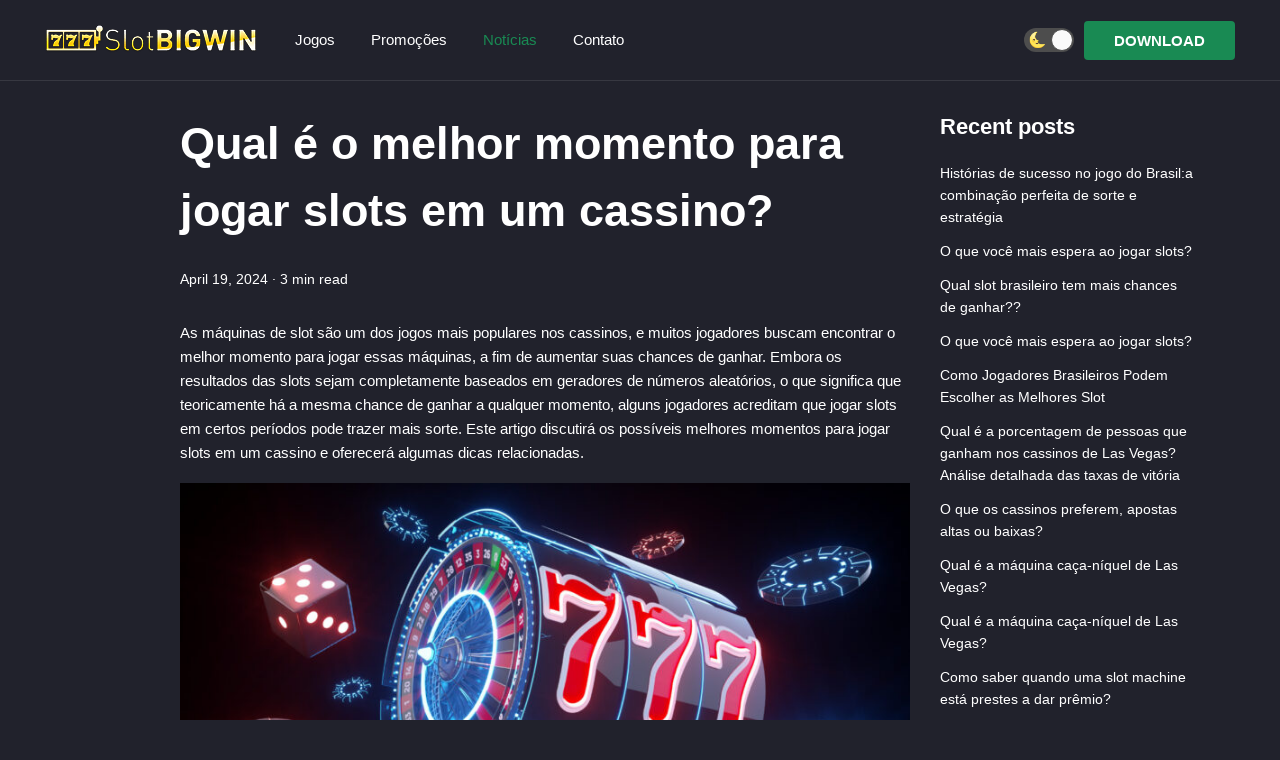

--- FILE ---
content_type: text/html
request_url: http://slotbigwin.win/blog/how_to_play_no_deposit_bonus_slot_games_machinessssss0418/
body_size: 5632
content:
<!doctype html>
<html lang="en">
<head>
<meta charset="utf-8">
<meta name="viewport" content="width=device-width,initial-scale=1,maximum-scale=3">
<meta httpequiv="x-ua-compatible" content="ie=edge">
<meta property="og:type" content="website">
<meta name="twitter:card" content="summary_large_image">
<meta name="twitter:site" content="Slot BigWin">
<link rel="icon" href="/favicon.ico">
<link rel="apple-touch-icon" href="/img/favicon/android-chrome-192x192.png" sizes="192x192">
<meta name="msapplication-config" content="/browserconfig.xml">
<link rel="sitemap" type="application/xml" href="/sitemap.xml">
<link rel="preconnect" href="https://www.google-analytics.com">
<link rel="preconnect" href="https://www.googletagmanager.com">
<script async src="https://www.googletagmanager.com/gtag/js?id=GTM-PVR7M2G"></script>
<script>function gtag(){dataLayer.push(arguments)}window.dataLayer=window.dataLayer||[],gtag("js",new Date),gtag("config","GTM-PVR7M2G",{anonymize_ip:!0})</script>
<link rel="search" type="application/opensearchdescription+xml" title="Slot BigWin | Bônus de R$ 2.000 + Saque para PIX | Slot BigWin" href="/opensearch.xml">
<link rel="manifest" href="/manifest.webmanifest">
<meta name="theme-color" content="#21222c">
<meta name="apple-mobile-web-app-capable" content="yes">
<meta name="apple-mobile-web-app-status-bar-style" content="#21222c">
<link rel="alternate" type="application/rss+xml" href="/blog/rss.xml" title="Slot BigWin | Bônus de R$ 2.000 + Saque para PIX | Slot BigWin Blog RSS Feed">
<link rel="alternate" type="application/atom+xml" href="/blog/atom.xml" title="Slot BigWin | Bônus de R$ 2.000 + Saque para PIX | Slot BigWin Blog Atom Feed"><title data-react-helmet="true">Qual é o melhor momento para jogar slots em um cassino?</title><meta data-react-helmet="true" name="description" content=" Qual é o melhor momento para jogar slots em um cassino?"><meta data-react-helmet="true" name="keywords" content="slot slots esports apostas cassino dados roleta plinko crash csgo cassino bônus recompensas retirar"><meta data-react-helmet="true" property="og:title" content="Jogue e Ganhe Agora - Slots de Ouro de Verdade! Saque Fácil e Rápido"><meta data-react-helmet="true" name="twitter:title" content="Qual é o melhor momento para jogar slots em um cassino?"><meta data-react-helmet="true" name="twitter:description" content=" Qual é o melhor momento para jogar slots em um cassino?"><meta data-react-helmet="true" property="og:description" content=" Qual é o melhor momento para jogar slots em um cassino?"><meta data-react-helmet="true" name="twitter:image:alt" content="Image for &quot;Qual é o melhor momento para jogar slots em um cassino?&quot;"><meta data-react-helmet="true" name="description" content="Bem-vindo ao Slot Bigwin Casino. a casa dos Slots, Crash, Double, Mines e muito mais. Ganhe bônus grátis, recompensas, cashback e saque para PIX."><meta data-react-helmet="true" name="description" content="Slots de Ouro de Verdade, Ganhe Dinheiro Online, Saque Fácil, Jogos de Slots Premiados, Cassino com Pagamentos Rápidos"><meta data-react-helmet="true" name="description" content="Descubra a emoção dos verdadeiros slots de ouro! Nossos jogos de slots premiados proporcionam uma experiência emocionante e recompensadora. Jogue agora e ganhe dinheiro online facilmente. Oferecemos saques fáceis e rápidos para que você possa desfrutar dos seus ganhos sem complicações"><meta data-react-helmet="true" name="description" content="Experimente a emoção dos jogos sem crash. Diversão ininterrupta aguarda você. "><meta data-react-helmet="true" name="description" content="Gire a sorte com nossa emocionante roleta online. Apostas e prêmios incríveis. Jogue agora!"><meta data-react-helmet="true" name="description" content="Divirta-se com nosso emocionante jogo de aposta online. Aposte e ganhe grandes prêmios agora!"><meta data-react-helmet="true" name="description" content="Decole na diversão com o nosso emocionante jogo do foguete. Aventuras espaciais incríveis aguardam."><meta data-react-helmet="true" property="og:image" content="https://blackmesacasino.com/wp-content/uploads/2019/07/slot-machine-algorithm.jpg"><meta data-react-helmet="true" name="twitter:image" content="https://blackmesacasino.com/wp-content/uploads/2019/07/slot-machine-algorithm.jpg"><meta data-react-helmet="true" name="twitter:card" content="summary_large_image"><link rel="stylesheet" href="/assets/css/styles.21489cbf.css">
</head>
<body itemscope itemtype="http://schema.org/Organization">
<meta itemprop="name" content="slot-bigwin">
<meta itemprop="description" content="Bem-vindo ao jogo GEMS! Aqui vamos acender sua paixão de apostador e fazer você sentir a infinita atração das pedras preciosas! Neste mundo mágico de gemas, desencadeie combinações brilhantes, ative eventos especiais e ganhe recompensas em grande quantidade!">
<meta itemprop="url" content="https://slotbigwin.win/">
<meta itemprop="logo" content="https://slotbigwin.win//img/favicon.png">
<meta itemprop="sameAs" content="undefined">
<meta itemprop="sameAs" content="https://slotbigwin.win/">
<meta itemprop="sameAs" content="https://slotbigwin.win/">
<meta itemprop="sameAs" content="undefined">
<script>!function(){function t(t){document.documentElement.setAttribute("data-theme",t)}var e=function(){var t=null;try{t=localStorage.getItem("theme")}catch(t){}return t}();t(null!==e?e:"dark")}()</script><div id="__docusaurus">
<header class="navbar navbar_wBc8 navbar--light"><div class="navbar__inner inner_Y8Z6"><div class="navbar__items"><a class="navbar__brand brand_AtiA" href="/"><img src="/img/logos/logo.png" alt=""></a><a class="navbar__item navbar__link" href="/jogos/fruit">Jogos</a><a class="navbar__item navbar__link" href="/promotion/">Promoções</a><a aria-current="page" class="navbar__item navbar__link navbar__link--active" href="/blog/">Notícias</a><a class="navbar__item navbar__link" href="/contato/">Contato</a></div><div class="navbar__items navbar__items--right"><div class="react-toggle themeToggleInHeading_b3Mq react-toggle--checked react-toggle--disabled" role="button" tabindex="-1"><div class="react-toggle-track"><div class="react-toggle-track-check"><span class="toggle_iYfV">🌜</span></div><div class="react-toggle-track-x"><span class="toggle_iYfV">🌞</span></div></div><div class="react-toggle-thumb"></div><input type="checkbox" checked="" class="react-toggle-screenreader-only" aria-label="Switch between dark and light mode"></div><button class="ctaButton_4Opk getQuestdb_mprZ button_f7Ff button--primary_--SO button--uppercase_ESEN button--xsmall_fwzy" type="button">Download</button><div aria-label="Navigation bar toggle" class="navbar__toggle" role="button" tabindex="0"><svg xmlns="http://www.w3.org/2000/svg" width="30" height="30" viewBox="0 0 30 30" role="img" focusable="false"><title>An icon showing a hamburger menu</title><path stroke="currentColor" stroke-linecap="round" stroke-miterlimit="10" stroke-width="2" d="M4 7h22M4 15h22M4 23h22"></path></svg></div></div></div><div role="presentation" class="navbar-sidebar__backdrop"></div><div class="navbar-sidebar"><div class="navbar-sidebar__brand"><a class="navbar__brand brand_AtiA" href="/"><img src="/img/logos/logo.png" alt=""></a><div class="react-toggle themeToggleInSidebar_qGRI react-toggle--checked react-toggle--disabled" role="button" tabindex="-1"><div class="react-toggle-track"><div class="react-toggle-track-check"><span class="toggle_iYfV">🌜</span></div><div class="react-toggle-track-x"><span class="toggle_iYfV">🌞</span></div></div><div class="react-toggle-thumb"></div><input type="checkbox" checked="" class="react-toggle-screenreader-only" aria-label="Switch between dark and light mode"></div></div><div class="navbar-sidebar__items"><div class="menu"><ul class="menu__list"><li class="menu__list-item"><a class="menu__link" href="/jogos/fruit">Jogos</a></li><li class="menu__list-item"><a class="menu__link" href="/promotion/">Promoções</a></li><li class="menu__list-item"><a aria-current="page" class="menu__link navbar__link--active" href="/blog/">Notícias</a></li><li class="menu__list-item"><a class="menu__link" href="/contato/">Contato</a></li></ul></div></div></div></header><div class="wrapper_DIJ0 blog-wrapper"><div class="container margin-vert--lg"><div class="row"><main class="col col--8 col--offset-1"><header><h1 class="title_KBQu">Qual é o melhor momento para jogar slots em um cassino?</h1><time datetime="2024-04-19T00:00:00.000Z" class="date_A31P">April 19, 2024 · 3 min read</time><div class="avatar_obrl"></div></header><article class="markdown"><p>As máquinas de slot são um dos jogos mais populares nos cassinos, e muitos jogadores buscam encontrar o melhor momento para jogar essas máquinas, a fim de aumentar suas chances de ganhar. Embora os resultados das slots sejam completamente baseados em geradores de números aleatórios, o que significa que teoricamente há a mesma chance de ganhar a qualquer momento, alguns jogadores acreditam que jogar slots em certos períodos pode trazer mais sorte. Este artigo discutirá os possíveis melhores momentos para jogar slots em um cassino e oferecerá algumas dicas relacionadas.</p><p><img src="https://zomgcandy.com/wp-content/uploads/2023/11/Cons-810x540.jpg" alt="Primeira"></p><h1><a aria-hidden="true" tabindex="-1" class="anchor enhancedAnchor_WiXH" id="a-aleatoriedade-das-slots"></a>A Aleatoriedade das Slots<a class="hash-link" href="#a-aleatoriedade-das-slots" title="Direct link to heading">#</a></h1><p>Primeiramente, é necessário entender como as slots funcionam. O resultado de cada giro nas máquinas de slot é determinado por um gerador de números aleatórios (RNG), o que significa que cada giro é independente e não é influenciado pelos giros anteriores. Portanto, tecnicamente, não existe um “melhor momento” para jogar slots, pois a probabilidade de ganhar um grande prêmio é a mesma em qualquer momento.</p><h1><a aria-hidden="true" tabindex="-1" class="anchor enhancedAnchor_WiXH" id="experiência-pessoal-dos-jogadores"></a>Experiência Pessoal dos Jogadores<a class="hash-link" href="#experiência-pessoal-dos-jogadores" title="Direct link to heading">#</a></h1><p>Apesar disso, alguns jogadores, com base em experiências pessoais, acreditam que jogar slots em momentos de menor movimento no cassino, como durante o dia em dias úteis, pode parecer mais fácil ganhar. Isso pode ser devido ao fato de que, com menos pessoas, os jogadores podem escolher as máquinas que preferem com mais tranquilidade e sem muitas distrações e pressão.</p><h1><a aria-hidden="true" tabindex="-1" class="anchor enhancedAnchor_WiXH" id="promoções-do-cassino"></a>Promoções do Cassino<a class="hash-link" href="#promoções-do-cassino" title="Direct link to heading">#</a></h1><p>Outro fator a considerar são as promoções do cassino. Alguns cassinos oferecem recompensas ou promoções adicionais em dias ou horários específicos, como “Horas da Sorte” ou &quot;Dia de Membros&quot;. Jogar slots durante esses períodos pode trazer benefícios adicionais para os jogadores, como pontos extras, giros grátis ou bônus.</p><h1><a aria-hidden="true" tabindex="-1" class="anchor enhancedAnchor_WiXH" id="fatores-psicológicos"></a>Fatores Psicológicos<a class="hash-link" href="#fatores-psicológicos" title="Direct link to heading">#</a></h1><p>Para alguns jogadores, escolher jogar slots em um momento em que se sentem mais confortáveis e relaxados pode ser o melhor. Isso ocorre porque, quando os jogadores estão de bom humor e concentrados, eles podem tomar decisões mais sábias, como gerenciar adequadamente seus fundos e parar de jogar no momento certo.</p><h1><a aria-hidden="true" tabindex="-1" class="anchor enhancedAnchor_WiXH" id="conclusão"></a>Conclusão<a class="hash-link" href="#conclusão" title="Direct link to heading">#</a></h1><p>Em resumo, embora os resultados das slots sejam aleatórios, escolher jogar em momentos de menor movimento no cassino, quando se está relaxado ou durante promoções, pode proporcionar uma experiência de jogo melhor para os jogadores. É importante lembrar que o jogo deve ser uma atividade de entretenimento e não se deve esperar ganhar dinheiro com ele. Sempre jogue de forma responsável e dentro do seu orçamento.</p><p><img src="https://cms.kingcasino.com/wp-content/uploads/2023/04/How-Many-Spins-Does-It-Take-To-Win-On-A-Slot-Machine_.jpg" alt="Conclusão0418"></p></article><footer class="footer_K78q"><div class="tags_pXMw">Tags:<ul class="tagsList_kxD3"><li><a href="/blog/tags/bigwin/">bigwin</a></li></ul></div></footer></main><aside class="col col--3"><div class="sidebar_q+wC thin-scrollbar"><h3 class="sidebarItemTitle_9G5K">Recent posts</h3><ul class="sidebarItemList_6T4b"><li class="sidebarItem_cjdF"><a class="sidebarItemLink_zyXk" href="/blog/how_to_play_no_deposit_bonus_slot_games_sorteeestratégiaia0611/">Histórias de sucesso no jogo do Brasil:a combinação perfeita de sorte e estratégia</a></li><li class="sidebarItem_cjdF"><a class="sidebarItemLink_zyXk" href="/blog/how_to_play_no_deposit_bonus_slot_games_jogar0606/">O que você mais espera ao jogar slots?</a></li><li class="sidebarItem_cjdF"><a class="sidebarItemLink_zyXk" href="/blog/how_to_play_no_deposit_bonus_slot_games_chanceda0607/">Qual slot brasileiro tem mais chances de ganhar??</a></li><li class="sidebarItem_cjdF"><a class="sidebarItemLink_zyXk" href="/blog/how_to_play_no_deposit_bonus_slot_games_jogar0606/">O que você mais espera ao jogar slots?</a></li><li class="sidebarItem_cjdF"><a class="sidebarItemLink_zyXk" href="/blog/how_to_play_no_deposit_bonus_slot_games_SlotMachines060555555/">Como Jogadores Brasileiros Podem Escolher as Melhores Slot</a></li><li class="sidebarItem_cjdF"><a class="sidebarItemLink_zyXk" href="/blog/how_to_play_no_deposit_bonus_slot_games_cassinosLasVegas0604/">Qual é a porcentagem de pessoas que ganham nos cassinos de Las Vegas? Análise detalhada das taxas de vitória</a></li><li class="sidebarItem_cjdF"><a class="sidebarItemLink_zyXk" href="/blog/how_to_play_no_deposit_bonus_slot_games_lucro0603333333/">O que os cassinos preferem, apostas altas ou baixas?</a></li><li class="sidebarItem_cjdF"><a class="sidebarItemLink_zyXk" href="/blog/how_to_play_no_deposit_bonus_slot_games_Vegas05300000/">Qual é a máquina caça-níquel  de Las Vegas?</a></li><li class="sidebarItem_cjdF"><a class="sidebarItemLink_zyXk" href="/blog/how_to_play_no_deposit_bonus_slot_games_Vegas05300000/">Qual é a máquina caça-níquel  de Las Vegas?</a></li><li class="sidebarItem_cjdF"><a class="sidebarItemLink_zyXk" href="/blog/how_to_play_no_deposit_bonus_slot_games_prêmio05299999999/">Como saber quando uma slot machine está prestes a dar prêmio?</a></li></ul></div></aside></div></div></div><footer class="root_JnvJ"><div class="content_-gfC center_S24y"><img alt="slot" class="logo_JrwJ" src="/img/logos/logo.png" width="205" height="27"><div class="tagline_T1tH"><p class="subscribeText_bRNb">10,000,000 jogadores leais não podem estar errados! Experimente agora os nossos jogos de slot para celular, clássicos e populares, para uma experiência emocionante e divertida.</p><div class="subscribe_FVPQ"><div><button class="button_f7Ff button--primary_--SO button--uppercase_ESEN" type="button"><img style="margin-right:5px" src="/img/icons/Telegram.png">SURPOTE</button></div></div></div><div class="links_1SgP"><div class="category_Ptbh"><span class="title_HpoE">Jogos</span><ul class="items_Lw7J"><li><a class="link_vx7p" href="/jogos/fruit" rel="noopener noreferrer" target="_blank">Fruit</a></li><li><a class="link_vx7p" href="/jogos/halloween" rel="noopener noreferrer" target="_blank">Halloween</a></li><li><a class="link_vx7p" href="/jogos/zeus" rel="noopener noreferrer" target="_blank">Zeus</a></li><li><a class="link_vx7p" href="/jogos/raio" rel="noopener noreferrer" target="_blank">Raio</a></li><li><a class="link_vx7p" href="/jogos/treature" rel="noopener noreferrer" target="_blank">Treature</a></li><li><a class="link_vx7p" href="/jogos/superstar" rel="noopener noreferrer" target="_blank">SuperStar</a></li><li><a class="link_vx7p" href="/jogos/roma" rel="noopener noreferrer" target="_blank">Roma</a></li><li><a class="link_vx7p" href="/jogos/crash" rel="noopener noreferrer" target="_blank">Crash</a></li><li><a class="link_vx7p" href="/jogos/double" rel="noopener noreferrer" target="_blank">Double</a></li><li><a class="link_vx7p" href="/jogos/3Cartas" rel="noopener noreferrer" target="_blank">3Cartas</a></li></ul></div></div></div><div class="border_PW0V"><div class="bottom_wPs3 center_S24y">© All rights reserved to Slot BIGWIN LTD 2023</div></div></footer></div>
<script src="/assets/js/main.434ce0f4.js" defer="defer"></script>
<script defer src="https://static.cloudflareinsights.com/beacon.min.js/vcd15cbe7772f49c399c6a5babf22c1241717689176015" integrity="sha512-ZpsOmlRQV6y907TI0dKBHq9Md29nnaEIPlkf84rnaERnq6zvWvPUqr2ft8M1aS28oN72PdrCzSjY4U6VaAw1EQ==" data-cf-beacon='{"version":"2024.11.0","token":"4e0f16083df24d5086950b55002d32a1","r":1,"server_timing":{"name":{"cfCacheStatus":true,"cfEdge":true,"cfExtPri":true,"cfL4":true,"cfOrigin":true,"cfSpeedBrain":true},"location_startswith":null}}' crossorigin="anonymous"></script>
</body>
</html>

--- FILE ---
content_type: text/css
request_url: http://slotbigwin.win/assets/css/styles.21489cbf.css
body_size: 37745
content:
:root{--ra-admonition-background-color:var(--ifm-alert-background-color);--ra-admonition-border-width:var(--ifm-alert-border-width);--ra-admonition-border-color:var(--ifm-alert-border-color);--ra-admonition-border-radius:var(--ifm-alert-border-radius);--ra-admonition-color:var(--ifm-alert-color);--ra-admonition-padding-vertical:var(--ifm-alert-padding-vertical);--ra-admonition-padding-horizontal:var(--ifm-alert-padding-horizontal);--ra-color-note:var(--ifm-color-secondary);--ra-color-important:var(--ifm-color-info);--ra-color-tip:var(--ifm-color-success);--ra-color-caution:var(--ifm-color-warning);--ra-color-warning:var(--ifm-color-danger);--ra-color-text-dark:var(--ifm-color-gray-900)}.admonition{margin-bottom:1em}.admonition:not(.alert){--ra-admonition-background-color:var(--ifm-color-primary);background-color:var(--ra-admonition-background-color);border:var(--ra-admonition-border-width) solid var(--ra-admonition-border-color);border-radius:var(--ra-admonition-border-radius);box-sizing:border-box;color:var(--ra-admonition-color);padding:var(--ra-admonition-padding-vertical) var(--ra-admonition-padding-horizontal)}.admonition h5{margin-bottom:8px;margin-top:0;text-transform:uppercase}.admonition-icon{display:inline-block;margin-right:.2em;vertical-align:middle}.admonition-icon svg{stroke-width:0;fill:var(--ra-admonition-icon-color);stroke:var(--ra-admonition-icon-color);display:inline-block;height:22px;width:22px}.admonition-content>:last-child{margin-bottom:0}.admonition{--ra-admonition-icon-color:var(--ra-admonition-color)}.admonition-note{--ra-admonition-color:var(--ra-color-text-dark)}:root{--ifm-dark-value:10%;--ifm-darker-value:15%;--ifm-darkest-value:30%;--ifm-light-value:15%;--ifm-lighter-value:30%;--ifm-lightest-value:50%;--ifm-color-primary:#3578e5;--ifm-color-primary-dark:#306cce;--ifm-color-primary-darker:#2d66c3;--ifm-color-primary-darkest:#2554a0;--ifm-color-primary-light:#538ce9;--ifm-color-primary-lighter:#72a1ed;--ifm-color-primary-lightest:#9abcf2;--ifm-color-secondary:#ebedf0;--ifm-color-secondary-dark:#d4d5d8;--ifm-color-secondary-darker:#c8c9cc;--ifm-color-secondary-darkest:#a4a6a8;--ifm-color-secondary-light:#eef0f2;--ifm-color-secondary-lighter:#f1f2f5;--ifm-color-secondary-lightest:#f5f6f8;--ifm-color-success:#00a400;--ifm-color-success-dark:#009400;--ifm-color-success-darker:#008b00;--ifm-color-success-darkest:#007300;--ifm-color-success-light:#26b226;--ifm-color-success-lighter:#4dbf4d;--ifm-color-success-lightest:#80d280;--ifm-color-info:#54c7ec;--ifm-color-info-dark:#4cb3d4;--ifm-color-info-darker:#47a9c9;--ifm-color-info-darkest:#3b8ba5;--ifm-color-info-light:#6ecfef;--ifm-color-info-lighter:#87d8f2;--ifm-color-info-lightest:#aae3f6;--ifm-color-warning:#ffba00;--ifm-color-warning-dark:#e6a700;--ifm-color-warning-darker:#d99e00;--ifm-color-warning-darkest:#b38200;--ifm-color-warning-light:#ffc426;--ifm-color-warning-lighter:#ffcf4d;--ifm-color-warning-lightest:#ffdd80;--ifm-color-danger:#fa383e;--ifm-color-danger-dark:#e13238;--ifm-color-danger-darker:#d53035;--ifm-color-danger-darkest:#af272b;--ifm-color-danger-light:#fb565b;--ifm-color-danger-lighter:#fb7478;--ifm-color-danger-lightest:#fd9c9f;--ifm-color-white:#fff;--ifm-color-black:#000;--ifm-color-gray-0:var(--ifm-color-white);--ifm-color-gray-100:#f5f6f7;--ifm-color-gray-200:#ebedf0;--ifm-color-gray-300:#dadde1;--ifm-color-gray-400:#ccd0d5;--ifm-color-gray-500:#bec3c9;--ifm-color-gray-600:#8d949e;--ifm-color-gray-700:#606770;--ifm-color-gray-800:#444950;--ifm-color-gray-900:#1c1e21;--ifm-color-gray-1000:var(--ifm-color-black);--ifm-color-emphasis-0:var(--ifm-color-gray-0);--ifm-color-emphasis-100:var(--ifm-color-gray-100);--ifm-color-emphasis-200:var(--ifm-color-gray-200);--ifm-color-emphasis-300:var(--ifm-color-gray-300);--ifm-color-emphasis-400:var(--ifm-color-gray-400);--ifm-color-emphasis-500:var(--ifm-color-gray-500);--ifm-color-emphasis-600:var(--ifm-color-gray-600);--ifm-color-emphasis-700:var(--ifm-color-gray-700);--ifm-color-emphasis-800:var(--ifm-color-gray-800);--ifm-color-emphasis-900:var(--ifm-color-gray-900);--ifm-color-emphasis-1000:var(--ifm-color-gray-1000);--ifm-color-content:var(--ifm-color-emphasis-900);--ifm-color-content-inverse:var(--ifm-color-emphasis-0);--ifm-color-content-secondary:#606770;--ifm-background-color:transparent;--ifm-background-surface-color:var(--ifm-color-content-inverse);--ifm-global-border-width:1px;--ifm-global-radius:0.4rem;--ifm-hover-overlay:rgba(0,0,0,.05);--ifm-font-color-base:var(--ifm-color-content);--ifm-font-color-base-inverse:var(--ifm-color-content-inverse);--ifm-font-color-secondary:var(--ifm-color-content-secondary);--ifm-font-family-base:system-ui,-apple-system,Segoe UI,Roboto,Ubuntu,Cantarell,Noto Sans,sans-serif,BlinkMacSystemFont,"Segoe UI",Helvetica,Arial,sans-serif,"Apple Color Emoji","Segoe UI Emoji","Segoe UI Symbol";--ifm-font-size-base:100%;--ifm-font-weight-light:300;--ifm-font-weight-normal:400;--ifm-font-weight-semibold:500;--ifm-font-weight-bold:700;--ifm-font-weight-base:var(--ifm-font-weight-normal);--ifm-line-height-base:1.65;--ifm-global-spacing:1rem;--ifm-spacing-vertical:var(--ifm-global-spacing);--ifm-spacing-horizontal:var(--ifm-global-spacing);--ifm-transition-fast:200ms;--ifm-transition-slow:400ms;--ifm-transition-timing-default:cubic-bezier(0.08,0.52,0.52,1);--ifm-global-shadow-lw:0 1px 2px 0 rgba(0,0,0,.1);--ifm-global-shadow-md:0 5px 40px rgba(0,0,0,.2);--ifm-global-shadow-tl:0 12px 28px 0 rgba(0,0,0,.2),0 2px 4px 0 rgba(0,0,0,.1);--ifm-z-index-dropdown:100;--ifm-z-index-fixed:200;--ifm-z-index-overlay:400;--ifm-container-width:1140px;--ifm-container-width-xl:1320px;--ifm-code-background:#f6f7f8;--ifm-code-border-radius:var(--ifm-global-radius);--ifm-code-color:var(--ifm-color-emphasis-900);--ifm-code-font-size:90%;--ifm-code-padding-horizontal:0.3rem;--ifm-code-padding-vertical:0.1rem;--ifm-pre-background:var(--ifm-color-emphasis-100);--ifm-pre-border-radius:var(--ifm-code-border-radius);--ifm-pre-color:inherit;--ifm-pre-line-height:1.45;--ifm-pre-padding:1rem;--ifm-heading-color:inherit;--ifm-heading-margin-top:0;--ifm-heading-margin-bottom:var(--ifm-spacing-vertical);--ifm-heading-font-family:inherit;--ifm-heading-font-weight:var(--ifm-font-weight-bold);--ifm-heading-line-height:1.25;--ifm-h1-font-size:2rem;--ifm-h2-font-size:1.5rem;--ifm-h3-font-size:1.25rem;--ifm-h4-font-size:1rem;--ifm-h5-font-size:0.875rem;--ifm-h6-font-size:0.85rem;--ifm-image-alignment-padding:1.25rem;--ifm-leading-desktop:1.25;--ifm-leading:calc(var(--ifm-leading-desktop)*1rem);--ifm-list-left-padding:2rem;--ifm-list-margin:1rem;--ifm-list-item-margin:0.25rem;--ifm-list-paragraph-margin:1rem;--ifm-table-cell-padding:0.75rem;--ifm-table-background:transparent;--ifm-table-stripe-background:var(--ifm-color-emphasis-100);--ifm-table-border-width:1px;--ifm-table-border-color:var(--ifm-color-emphasis-300);--ifm-table-head-background:inherit;--ifm-table-head-color:inherit;--ifm-table-head-font-weight:var(--ifm-font-weight-bold);--ifm-table-cell-color:inherit;--ifm-link-color:var(--ifm-color-primary);--ifm-link-decoration:none;--ifm-link-hover-color:var(--ifm-link-color);--ifm-link-hover-decoration:underline;--ifm-paragraph-margin-bottom:var(--ifm-leading);--ifm-blockquote-color:#6a737d;--ifm-blockquote-font-size:var(--ifm-font-size-base);--ifm-blockquote-padding-horizontal:1rem;--ifm-blockquote-padding-vertical:1rem;--ifm-hr-border-color:var(--ifm-color-emphasis-500);--ifm-hr-border-width:1px;--ifm-hr-margin-vertical:1.5rem;--ifm-alert-background-color:inherit;--ifm-alert-border-color:inherit;--ifm-alert-border-radius:var(--ifm-global-radius);--ifm-alert-border-width:var(--ifm-global-border-width);--ifm-alert-color:var(--ifm-font-color-base-inverse);--ifm-alert-padding-horizontal:var(--ifm-spacing-horizontal);--ifm-alert-padding-vertical:var(--ifm-spacing-vertical);--ifm-avatar-intro-margin:1rem;--ifm-avatar-intro-alignment:inherit;--ifm-avatar-photo-size-sm:2rem;--ifm-avatar-photo-size-md:3rem;--ifm-avatar-photo-size-lg:4rem;--ifm-avatar-photo-size-xl:6rem;--ifm-badge-background-color:inherit;--ifm-badge-border-color:inherit;--ifm-badge-border-radius:var(--ifm-global-radius);--ifm-badge-border-width:var(--ifm-global-border-width);--ifm-badge-color:var(--ifm-color-white);--ifm-badge-padding-horizontal:calc(var(--ifm-spacing-horizontal)*0.5);--ifm-badge-padding-vertical:calc(var(--ifm-spacing-vertical)*0.25);--ifm-breadcrumb-border-radius:1.5rem;--ifm-breadcrumb-spacing:0.0625rem;--ifm-breadcrumb-color-active:var(--ifm-color-primary);--ifm-breadcrumb-item-background-active:var(--ifm-hover-overlay);--ifm-breadcrumb-padding-horizontal:1rem;--ifm-breadcrumb-padding-vertical:0.5rem;--ifm-breadcrumb-size-multiplier:1;--ifm-breadcrumb-separator:url('data:image/svg+xml;utf8,<svg xmlns="http://www.w3.org/2000/svg" x="0px" y="0px" viewBox="0 0 256 256"><g><g><polygon points="79.093,0 48.907,30.187 146.72,128 48.907,225.813 79.093,256 207.093,128"/></g></g><g></g><g></g><g></g><g></g><g></g><g></g><g></g><g></g><g></g><g></g><g></g><g></g><g></g><g></g><g></g></svg>');--ifm-breadcrumb-separator-filter:none;--ifm-breadcrumb-separator-size:0.5rem;--ifm-breadcrumb-separator-size-multiplier:1.25;--ifm-button-background-color:inherit;--ifm-button-border-color:var(--ifm-button-background-color);--ifm-button-border-width:var(--ifm-global-border-width);--ifm-button-color:var(--ifm-font-color-base-inverse);--ifm-button-font-weight:var(--ifm-font-weight-bold);--ifm-button-padding-horizontal:1.5rem;--ifm-button-padding-vertical:0.375rem;--ifm-button-size-multiplier:1;--ifm-button-transition-duration:var(--ifm-transition-fast);--ifm-button-border-radius:calc(var(--ifm-global-radius)*var(--ifm-button-size-multiplier));--ifm-button-group-margin:2px;--ifm-card-background-color:var(--ifm-background-surface-color);--ifm-card-border-radius:calc(var(--ifm-global-radius)*2);--ifm-card-horizontal-spacing:var(--ifm-global-spacing);--ifm-card-vertical-spacing:var(--ifm-global-spacing);--ifm-toc-border-color:var(--ifm-color-emphasis-300);--ifm-toc-link-color:var(--ifm-color-content-secondary);--ifm-toc-padding-vertical:0.5rem;--ifm-toc-padding-horizontal:0.5rem;--ifm-dropdown-background-color:var(--ifm-background-surface-color);--ifm-dropdown-font-weight:var(--ifm-font-weight-semibold);--ifm-dropdown-link-color:var(--ifm-font-color-base);--ifm-dropdown-hover-background-color:var(--ifm-hover-overlay);--ifm-footer-background-color:var(--ifm-color-emphasis-100);--ifm-footer-color:inherit;--ifm-footer-link-color:var(--ifm-color-emphasis-700);--ifm-footer-link-hover-color:var(--ifm-color-primary);--ifm-footer-link-horizontal-spacing:0.5rem;--ifm-footer-padding-horizontal:calc(var(--ifm-spacing-horizontal)*2);--ifm-footer-padding-vertical:calc(var(--ifm-spacing-vertical)*2);--ifm-footer-title-color:inherit;--ifm-hero-background-color:var(--ifm-background-surface-color);--ifm-hero-text-color:var(--ifm-color-emphasis-800);--ifm-menu-color:var(--ifm-color-emphasis-700);--ifm-menu-color-active:var(--ifm-color-primary);--ifm-menu-color-background-active:var(--ifm-hover-overlay);--ifm-menu-color-background-hover:var(--ifm-hover-overlay);--ifm-menu-link-padding-horizontal:1rem;--ifm-menu-link-padding-vertical:0.375rem;--ifm-menu-link-sublist-icon:url('data:image/svg+xml;utf8,<svg xmlns="http://www.w3.org/2000/svg" width="16px" height="16px" viewBox="0 0 24 24"><path fill="rgba(0,0,0,0.5)" d="M7.41 15.41L12 10.83l4.59 4.58L18 14l-6-6-6 6z"></path></svg>');--ifm-menu-link-sublist-icon-filter:none;--ifm-navbar-background-color:var(--ifm-background-surface-color);--ifm-navbar-height:3.75rem;--ifm-navbar-item-padding-horizontal:1rem;--ifm-navbar-item-padding-vertical:0.25rem;--ifm-navbar-link-color:var(--ifm-font-color-base);--ifm-navbar-link-hover-color:var(--ifm-color-primary);--ifm-navbar-link-active-color:var(--ifm-link-color);--ifm-navbar-padding-horizontal:var(--ifm-spacing-horizontal);--ifm-navbar-padding-vertical:calc(var(--ifm-spacing-vertical)*0.5);--ifm-navbar-shadow:var(--ifm-global-shadow-lw);--ifm-navbar-search-input-background-color:var(--ifm-color-emphasis-200);--ifm-navbar-search-input-color:var(--ifm-color-emphasis-800);--ifm-navbar-search-input-placeholder-color:var(--ifm-color-emphasis-500);--ifm-navbar-search-input-icon:url('data:image/svg+xml;utf8,<svg fill="currentColor" xmlns="http://www.w3.org/2000/svg" viewBox="0 0 16 16" height="16px" width="16px"><path d="M6.02945,10.20327a4.17382,4.17382,0,1,1,4.17382-4.17382A4.15609,4.15609,0,0,1,6.02945,10.20327Zm9.69195,4.2199L10.8989,9.59979A5.88021,5.88021,0,0,0,12.058,6.02856,6.00467,6.00467,0,1,0,9.59979,10.8989l4.82338,4.82338a.89729.89729,0,0,0,1.29912,0,.89749.89749,0,0,0-.00087-1.29909Z" /></svg>');--ifm-navbar-sidebar-width:80vw;--ifm-pagination-border-radius:calc(var(--ifm-global-radius)*var(--ifm-pagination-size-multiplier));--ifm-pagination-color-active:var(--ifm-color-primary);--ifm-pagination-font-size:1rem;--ifm-pagination-item-active-background:var(--ifm-hover-overlay);--ifm-pagination-page-spacing:0.0625rem;--ifm-pagination-padding-horizontal:calc(var(--ifm-spacing-horizontal)*1);--ifm-pagination-padding-vertical:calc(var(--ifm-spacing-vertical)*0.25);--ifm-pagination-size-multiplier:1;--ifm-pagination-nav-border-radius:var(--ifm-global-radius);--ifm-pagination-nav-color-hover:var(--ifm-color-primary);--ifm-pills-color-active:var(--ifm-color-primary);--ifm-pills-color-background-active:var(--ifm-hover-overlay);--ifm-pills-spacing:0.0625rem;--ifm-tabs-color:var(--ifm-font-color-secondary);--ifm-tabs-color-active:var(--ifm-color-primary);--ifm-tabs-padding-horizontal:1rem;--ifm-tabs-padding-vertical:1rem;--ifm-tabs-spacing:0.0625rem;--ifm-scrollbar-size:7px;--ifm-scrollbar-track-background-color:#f1f1f1;--ifm-scrollbar-thumb-background-color:#888;--ifm-scrollbar-thumb-hover-background-color:#555}*{box-sizing:border-box}html{-webkit-font-smoothing:antialiased;-webkit-tap-highlight-color:transparent;text-rendering:optimizelegibility;-webkit-text-size-adjust:100%;-moz-text-size-adjust:100%;text-size-adjust:100%;background-color:var(--ifm-background-color);color:var(--ifm-font-color-base);font:var(--ifm-font-size-base)/var(--ifm-line-height-base) var(--ifm-font-family-base)}body{word-wrap:break-word}.container{margin:0 auto;max-width:var(--ifm-container-width);padding:0 var(--ifm-spacing-horizontal);width:100%}.container--fluid{max-width:inherit}.row{display:flex;flex-direction:row;flex-wrap:wrap;margin:0 calc(var(--ifm-spacing-horizontal)*-1)}.row .col{--ifm-col-width:100%;flex:1 0;margin-left:0;max-width:100%;padding:0 var(--ifm-spacing-horizontal);width:100%}.row .col.col--1,.row .col[class*=col--]{flex:0 0 var(--ifm-col-width);max-width:var(--ifm-col-width)}.row .col.col--1{--ifm-col-width:8.33333%}.row .col.col--offset-1{margin-left:8.33333%}.row .col.col--2{--ifm-col-width:16.66667%;flex:0 0 var(--ifm-col-width);max-width:var(--ifm-col-width)}.row .col.col--offset-2{margin-left:16.66667%}.row .col.col--3{--ifm-col-width:25%;flex:0 0 var(--ifm-col-width);max-width:var(--ifm-col-width)}.row .col.col--offset-3{margin-left:25%}.row .col.col--4{--ifm-col-width:33.33333%;flex:0 0 var(--ifm-col-width);max-width:var(--ifm-col-width)}.row .col.col--offset-4{margin-left:33.33333%}.row .col.col--5{--ifm-col-width:41.66667%;flex:0 0 var(--ifm-col-width);max-width:var(--ifm-col-width)}.row .col.col--offset-5{margin-left:41.66667%}.row .col.col--6{--ifm-col-width:50%;flex:0 0 var(--ifm-col-width);max-width:var(--ifm-col-width)}.row .col.col--offset-6{margin-left:50%}.row .col.col--7{--ifm-col-width:58.33333%;flex:0 0 var(--ifm-col-width);max-width:var(--ifm-col-width)}.row .col.col--offset-7{margin-left:58.33333%}.row .col.col--8{--ifm-col-width:66.66667%;flex:0 0 var(--ifm-col-width);max-width:var(--ifm-col-width)}.row .col.col--offset-8{margin-left:66.66667%}.row .col.col--9{--ifm-col-width:75%;flex:0 0 var(--ifm-col-width);max-width:var(--ifm-col-width)}.row .col.col--offset-9{margin-left:75%}.row .col.col--10{--ifm-col-width:83.33333%;flex:0 0 var(--ifm-col-width);max-width:var(--ifm-col-width)}.row .col.col--offset-10{margin-left:83.33333%}.row .col.col--11{--ifm-col-width:91.66667%;flex:0 0 var(--ifm-col-width);max-width:var(--ifm-col-width)}.row .col.col--offset-11{margin-left:91.66667%}.row .col.col--12{--ifm-col-width:100%;flex:0 0 var(--ifm-col-width);max-width:var(--ifm-col-width)}.row .col.col--offset-12{margin-left:100%}.row--no-gutters{margin-left:0;margin-right:0}.row--no-gutters>.col{padding-left:0;padding-right:0}.row--align-top{align-items:flex-start}.row--align-bottom{align-items:flex-end}.row--align-center{align-items:center}.row--align-stretch{align-items:stretch}.row--align-baseline{align-items:baseline}.margin--none{margin:0!important}.margin-top--none{margin-top:0!important}.margin-left--none{margin-left:0!important}.margin-bottom--none{margin-bottom:0!important}.margin-right--none{margin-right:0!important}.margin-vert--none{margin-bottom:0!important;margin-top:0!important}.margin-horiz--none{margin-left:0!important;margin-right:0!important}.margin--xs{margin:.25rem!important}.margin-top--xs{margin-top:.25rem!important}.margin-left--xs{margin-left:.25rem!important}.margin-bottom--xs{margin-bottom:.25rem!important}.margin-right--xs{margin-right:.25rem!important}.margin-vert--xs{margin-bottom:.25rem!important;margin-top:.25rem!important}.margin-horiz--xs{margin-left:.25rem!important;margin-right:.25rem!important}.margin--sm{margin:.5rem!important}.margin-top--sm{margin-top:.5rem!important}.margin-left--sm{margin-left:.5rem!important}.margin-bottom--sm{margin-bottom:.5rem!important}.margin-right--sm{margin-right:.5rem!important}.margin-vert--sm{margin-bottom:.5rem!important;margin-top:.5rem!important}.margin-horiz--sm{margin-left:.5rem!important;margin-right:.5rem!important}.margin--md{margin:1rem!important}.margin-top--md{margin-top:1rem!important}.margin-left--md{margin-left:1rem!important}.margin-bottom--md{margin-bottom:1rem!important}.margin-right--md{margin-right:1rem!important}.margin-vert--md{margin-bottom:1rem!important;margin-top:1rem!important}.margin-horiz--md{margin-left:1rem!important;margin-right:1rem!important}.margin--lg{margin:2rem!important}.margin-top--lg{margin-top:2rem!important}.margin-left--lg{margin-left:2rem!important}.margin-bottom--lg{margin-bottom:2rem!important}.margin-right--lg{margin-right:2rem!important}.margin-vert--lg{margin-bottom:2rem!important;margin-top:2rem!important}.margin-horiz--lg{margin-left:2rem!important;margin-right:2rem!important}.margin--xl{margin:5rem!important}.margin-top--xl{margin-top:5rem!important}.margin-left--xl{margin-left:5rem!important}.margin-bottom--xl{margin-bottom:5rem!important}.margin-right--xl{margin-right:5rem!important}.margin-vert--xl{margin-bottom:5rem!important;margin-top:5rem!important}.margin-horiz--xl{margin-left:5rem!important;margin-right:5rem!important}.padding--none{padding:0!important}.padding-top--none{padding-top:0!important}.padding-left--none{padding-left:0!important}.padding-bottom--none{padding-bottom:0!important}.padding-right--none{padding-right:0!important}.padding-vert--none{padding-bottom:0!important;padding-top:0!important}.padding-horiz--none{padding-left:0!important;padding-right:0!important}.padding--xs{padding:.25rem!important}.padding-top--xs{padding-top:.25rem!important}.padding-left--xs{padding-left:.25rem!important}.padding-bottom--xs{padding-bottom:.25rem!important}.padding-right--xs{padding-right:.25rem!important}.padding-vert--xs{padding-bottom:.25rem!important;padding-top:.25rem!important}.padding-horiz--xs{padding-left:.25rem!important;padding-right:.25rem!important}.padding--sm{padding:.5rem!important}.padding-top--sm{padding-top:.5rem!important}.padding-left--sm{padding-left:.5rem!important}.padding-bottom--sm{padding-bottom:.5rem!important}.padding-right--sm{padding-right:.5rem!important}.padding-vert--sm{padding-bottom:.5rem!important;padding-top:.5rem!important}.padding-horiz--sm{padding-left:.5rem!important;padding-right:.5rem!important}.padding--md{padding:1rem!important}.padding-top--md{padding-top:1rem!important}.padding-left--md{padding-left:1rem!important}.padding-bottom--md{padding-bottom:1rem!important}.padding-right--md{padding-right:1rem!important}.padding-vert--md{padding-bottom:1rem!important;padding-top:1rem!important}.padding-horiz--md{padding-left:1rem!important;padding-right:1rem!important}.padding--lg{padding:2rem!important}.padding-top--lg{padding-top:2rem!important}.padding-left--lg{padding-left:2rem!important}.padding-bottom--lg{padding-bottom:2rem!important}.padding-right--lg{padding-right:2rem!important}.padding-vert--lg{padding-bottom:2rem!important;padding-top:2rem!important}.padding-horiz--lg{padding-left:2rem!important;padding-right:2rem!important}.padding--xl{padding:5rem!important}.padding-top--xl{padding-top:5rem!important}.padding-left--xl{padding-left:5rem!important}.padding-bottom--xl{padding-bottom:5rem!important}.padding-right--xl{padding-right:5rem!important}.padding-vert--xl{padding-bottom:5rem!important;padding-top:5rem!important}.padding-horiz--xl{padding-left:5rem!important;padding-right:5rem!important}code{background-color:var(--ifm-code-background);border:.1rem solid rgba(0,0,0,.1);border-radius:var(--ifm-code-border-radius);color:var(--ifm-code-color);font-family:var(--ifm-font-family-monospace);font-size:var(--ifm-code-font-size);padding:var(--ifm-code-padding-vertical) var(--ifm-code-padding-horizontal);vertical-align:middle}a code{color:inherit}pre{background-color:var(--ifm-pre-background);border-radius:var(--ifm-pre-border-radius);color:var(--ifm-pre-color);font:var(--ifm-code-font-size)/var(--ifm-pre-line-height) var(--ifm-font-family-monospace);margin:0 0 var(--ifm-spacing-vertical);overflow:auto;padding:var(--ifm-pre-padding)}pre code{background-color:transparent;border:none;font-size:100%;line-height:inherit;padding:0}kbd{background-color:var(--ifm-color-emphasis-0);border:1px solid var(--ifm-color-emphasis-400);border-radius:.2rem;box-shadow:inset 0 -1px 0 var(--ifm-color-emphasis-400);color:var(--ifm-color-emphasis-800);font:80% var(--ifm-font-family-monospace);padding:.15rem .3rem}h1,h2,h3,h4,h5,h6{color:var(--ifm-heading-color);font-weight:var(--ifm-heading-font-weight);line-height:var(--ifm-heading-line-height);margin:var(--ifm-heading-margin-top) 0 var(--ifm-heading-margin-bottom) 0}h1{font-size:var(--ifm-h1-font-size)}h2{font-size:var(--ifm-h2-font-size)}h3{font-size:var(--ifm-h3-font-size)}h4{font-size:var(--ifm-h4-font-size)}h5{font-size:var(--ifm-h5-font-size)}h6{font-size:var(--ifm-h6-font-size)}img{border-style:none;box-sizing:content-box;max-width:100%}img[align=right]{padding-left:var(--image-alignment-padding)}img[align=left]{padding-right:var(--image-alignment-padding)}.markdown{--ifm-h1-vertical-rhythm-top:3;--ifm-h2-vertical-rhythm-top:2;--ifm-h3-vertical-rhythm-top:1.5;--ifm-heading-vertical-rhythm-top:1.25;--ifm-h1-vertical-rhythm-bottom:1.25;--ifm-heading-vertical-rhythm-bottom:1}.markdown:after,.markdown:before{content:"";display:table}.markdown:after{clear:both}.markdown>:first-child{margin-top:0!important}.markdown>:last-child{margin-bottom:0!important}.markdown>h1{--ifm-h1-font-size:3rem;margin-bottom:calc(var(--ifm-h1-vertical-rhythm-bottom)*var(--ifm-leading));margin-top:calc(var(--ifm-h1-vertical-rhythm-top)*var(--ifm-leading))}.markdown>h2{--ifm-h2-font-size:2rem;margin-top:calc(var(--ifm-h2-vertical-rhythm-top)*var(--ifm-leading))}.markdown>h2,.markdown>h3{margin-bottom:calc(var(--ifm-heading-vertical-rhythm-bottom)*var(--ifm-leading))}.markdown>h3{--ifm-h3-font-size:1.5rem;margin-top:calc(var(--ifm-h3-vertical-rhythm-top)*var(--ifm-leading))}.markdown>h4,.markdown>h5,.markdown>h6{margin-bottom:calc(var(--ifm-heading-vertical-rhythm-bottom)*var(--ifm-leading));margin-top:calc(var(--ifm-heading-vertical-rhythm-top)*var(--ifm-leading))}.markdown>p,.markdown>pre,.markdown>ul{margin-bottom:var(--ifm-leading)}.markdown li{word-wrap:break-word}.markdown li>p{margin-top:var(--ifm-list-paragraph-margin)}.markdown li+li{margin-top:var(--ifm-list-item-margin)}ol,ul{margin:0 0 var(--ifm-list-margin);padding-left:var(--ifm-list-left-padding)}ol ol,ul ol{list-style-type:lower-roman}ol ol,ol ul,ul ol,ul ul{margin:0}ol ol ol,ol ul ol,ul ol ol,ul ul ol{list-style-type:lower-alpha}table{border-collapse:collapse;display:block;margin-bottom:var(--ifm-spacing-vertical);overflow:auto;width:100%}table tr{background-color:var(--ifm-table-background);border-top:var(--ifm-table-border-width) solid var(--ifm-table-border-color)}table tr:nth-child(2n){background-color:var(--ifm-table-stripe-background)}table td,table th{border:var(--ifm-table-border-width) solid var(--ifm-table-border-color);padding:var(--ifm-table-cell-padding)}table th{background-color:var(--ifm-table-head-background);color:var(--ifm-table-head-color);font-weight:var(--ifm-table-head-font-weight)}table td{color:var(--ifm-table-cell-color)}strong{font-weight:var(--ifm-font-weight-bold)}a{color:var(--ifm-link-color);text-decoration:var(--ifm-link-decoration);transition:color var(--ifm-transition-fast) var(--ifm-transition-timing-default)}a:hover{color:var(--ifm-link-hover-color);text-decoration:var(--ifm-link-hover-decoration)}a:not([href]){text-decoration:none}p{margin:0 0 var(--ifm-paragraph-margin-bottom)}blockquote{border-left:6px solid var(--ifm-color-emphasis-300);color:var(--ifm-blockquote-color);font-size:var(--ifm-blockquote-font-size);margin:0 0 var(--ifm-spacing-vertical);padding:var(--ifm-blockquote-padding-vertical) var(--ifm-blockquote-padding-horizontal)}blockquote>:first-child{margin-top:0}blockquote>:last-child{margin-bottom:0}hr{border:var(--ifm-hr-border-width) solid var(--ifm-hr-border-color);box-sizing:content-box;margin:var(--ifm-hr-margin-vertical) 0;overflow:hidden}hr:after,hr:before{content:"";display:table}hr:after{clear:both}.alert{background-color:var(--ifm-alert-background-color);border:var(--ifm-alert-border-width) solid var(--ifm-alert-border-color);border-radius:var(--ifm-alert-border-radius);color:var(--ifm-alert-color);padding:var(--ifm-alert-padding-vertical) var(--ifm-alert-padding-horizontal)}.alert--primary{--ifm-alert-background-color:var(--ifm-color-primary);--ifm-alert-border-color:var(--ifm-color-primary)}.alert--secondary{--ifm-alert-background-color:var(--ifm-color-secondary);--ifm-alert-border-color:var(--ifm-color-secondary);--ifm-alert-color:var(--ifm-color-gray-900)}.alert--success{--ifm-alert-background-color:var(--ifm-color-success);--ifm-alert-border-color:var(--ifm-color-success)}.alert--info{--ifm-alert-background-color:var(--ifm-color-info);--ifm-alert-border-color:var(--ifm-color-info)}.alert--warning{--ifm-alert-background-color:var(--ifm-color-warning);--ifm-alert-border-color:var(--ifm-color-warning)}.alert--danger{--ifm-alert-background-color:var(--ifm-color-danger);--ifm-alert-border-color:var(--ifm-color-danger)}.alert a{color:var(--ifm-alert-color);text-decoration:underline}.alert .close{margin-right:calc(var(--ifm-alert-padding-horizontal)*-1);margin-top:calc(var(--ifm-alert-padding-vertical)*-1)}.avatar{display:flex}.avatar__photo-link{display:block}.avatar__photo{border-radius:50%;height:var(--ifm-avatar-photo-size-md);overflow:hidden;width:var(--ifm-avatar-photo-size-md)}.avatar__photo--sm{height:var(--ifm-avatar-photo-size-sm);width:var(--ifm-avatar-photo-size-sm)}.avatar__photo--lg{height:var(--ifm-avatar-photo-size-lg);width:var(--ifm-avatar-photo-size-lg)}.avatar__photo--xl{height:var(--ifm-avatar-photo-size-xl);width:var(--ifm-avatar-photo-size-xl)}.avatar__photo+.avatar__intro{margin-left:var(--ifm-avatar-intro-margin)}.avatar__intro{display:flex;flex:1 1;flex-direction:column;justify-content:center;text-align:var(--ifm-avatar-intro-alignment)}.avatar__name{margin:0}.avatar__subtitle{margin-top:.25rem}.avatar--vertical{--ifm-avatar-intro-alignment:center;--ifm-avatar-intro-margin:0.5rem;align-items:center;flex-direction:column}.avatar--vertical .avatar__intro{margin-left:0}.badge{background-color:var(--ifm-badge-background-color);border:var(--ifm-badge-border-width) solid var(--ifm-badge-border-color);border-radius:var(--ifm-badge-border-radius);color:var(--ifm-badge-color);display:inline-block;font-size:75%;font-weight:var(--ifm-font-weight-bold);line-height:1;padding:var(--ifm-badge-padding-vertical) var(--ifm-badge-padding-horizontal);vertical-align:baseline}.badge--primary{--ifm-badge-background-color:var(--ifm-color-primary);--ifm-badge-border-color:var(--ifm-badge-background-color)}.badge--secondary{--ifm-badge-background-color:var(--ifm-color-secondary);--ifm-badge-border-color:var(--ifm-badge-background-color);color:var(--ifm-color-black)}.badge--success{--ifm-badge-background-color:var(--ifm-color-success);--ifm-badge-border-color:var(--ifm-badge-background-color)}.badge--info{--ifm-badge-background-color:var(--ifm-color-info);--ifm-badge-border-color:var(--ifm-badge-background-color)}.badge--warning{--ifm-badge-background-color:var(--ifm-color-warning);--ifm-badge-border-color:var(--ifm-badge-background-color)}.badge--danger{--ifm-badge-background-color:var(--ifm-color-danger);--ifm-badge-border-color:var(--ifm-badge-background-color)}.breadcrumbs{margin-bottom:0;padding-left:0}.breadcrumbs__item{display:inline-block}.breadcrumbs__item:not(:first-child){margin-left:var(--ifm-breadcrumb-spacing)}.breadcrumbs__item:not(:last-child){margin-right:var(--ifm-breadcrumb-spacing)}.breadcrumbs__item:not(:last-child):after{background:var(--ifm-breadcrumb-separator) center;content:" ";display:inline-block;-webkit-filter:var(--ifm-breadcrumb-separator-filter);filter:var(--ifm-breadcrumb-separator-filter);height:calc(var(--ifm-breadcrumb-separator-size)*var(--ifm-breadcrumb-size-multiplier)*var(--ifm-breadcrumb-separator-size-multiplier));margin:0 .5rem;opacity:.5;width:calc(var(--ifm-breadcrumb-separator-size)*var(--ifm-breadcrumb-size-multiplier)*var(--ifm-breadcrumb-separator-size-multiplier))}.breadcrumbs__item--active .breadcrumbs__link{color:var(--ifm-breadcrumb-color-active)}.breadcrumbs__item--active .breadcrumbs__link,.breadcrumbs__item:not(.breadcrumbs__item--active):hover .breadcrumbs__link{background:var(--ifm-breadcrumb-item-background-active)}.breadcrumbs__link{border-radius:var(--ifm-breadcrumb-border-radius);color:var(--ifm-font-color-base);display:inline-block;font-size:calc(1rem*var(--ifm-breadcrumb-size-multiplier));padding:calc(var(--ifm-breadcrumb-padding-vertical)*var(--ifm-breadcrumb-size-multiplier)) calc(var(--ifm-breadcrumb-padding-horizontal)*var(--ifm-breadcrumb-size-multiplier));transition-duration:var(--ifm-transition-fast);transition-property:background,color;transition-timing-function:var(--ifm-transition-timing-default)}.breadcrumbs__link:hover{text-decoration:none}.breadcrumbs--sm{--ifm-breadcrumb-size-multiplier:0.8}.breadcrumbs--lg{--ifm-breadcrumb-size-multiplier:1.2}.button{-webkit-appearance:none;appearance:none;background-color:var(--ifm-button-background-color);border:var(--ifm-button-border-width) solid var(--ifm-button-border-color);border-radius:var(--ifm-button-border-radius);cursor:pointer;display:inline-block;font-size:calc(.875rem*var(--ifm-button-size-multiplier));font-weight:var(--ifm-button-font-weight);line-height:1.5;padding:calc(var(--ifm-button-padding-vertical)*var(--ifm-button-size-multiplier)) calc(var(--ifm-button-padding-horizontal)*var(--ifm-button-size-multiplier));text-align:center;transition-duration:var(--ifm-button-transition-duration);transition-property:color,background,border-color;transition-timing-function:var(--ifm-transition-timing-default);-webkit-user-select:none;-ms-user-select:none;user-select:none;vertical-align:middle;white-space:nowrap}.button,.button:hover{color:var(--ifm-button-color);text-decoration:none}.button--outline{--ifm-button-background-color:transparent;--ifm-button-color:var(--ifm-button-border-color)}.button--outline:hover{--ifm-button-background-color:var(--ifm-button-border-color)}.button--outline.button--active,.button--outline:active,.button--outline:hover{--ifm-button-color:var(--ifm-font-color-base-inverse)}.button--link{--ifm-button-background-color:transparent;--ifm-button-border-color:transparent;color:var(--ifm-link-color);text-decoration:var(--ifm-link-decoration)}.button--link.button--active,.button--link:active,.button--link:hover{color:var(--ifm-link-hover-color);text-decoration:var(--ifm-link-hover-decoration)}.button.disabled,.button:disabled,.button[disabled]{opacity:.65;pointer-events:none}.button--sm{--ifm-button-size-multiplier:0.8}.button--lg{--ifm-button-size-multiplier:1.35}.button--block{display:block;width:100%}.button.button--secondary{color:var(--ifm-color-gray-900)}.button.button--secondary.button--outline:not(.button--active):not(:hover){color:var(--ifm-font-color-base)}.button--primary{--ifm-button-border-color:var(--ifm-color-primary)}.button--primary:not(.button--outline){--ifm-button-background-color:var(--ifm-color-primary)}.button--primary:not(.button--outline):hover{--ifm-button-background-color:var(--ifm-color-primary-dark);--ifm-button-border-color:var(--ifm-color-primary-dark)}.button--primary.button--active,.button--primary:active{--ifm-button-border-color:var(--ifm-color-primary-darker);--ifm-button-background-color:var(--ifm-color-primary-darker);background-color:var(
        --ifm-color-primary-darker
      );border-color:var(
        --ifm-color-primary-darker
      )}.button--secondary{--ifm-button-border-color:var(--ifm-color-secondary)}.button--secondary:not(.button--outline){--ifm-button-background-color:var(--ifm-color-secondary)}.button--secondary:not(.button--outline):hover{--ifm-button-background-color:var(--ifm-color-secondary-dark);--ifm-button-border-color:var(--ifm-color-secondary-dark)}.button--secondary.button--active,.button--secondary:active{--ifm-button-border-color:var(--ifm-color-secondary-darker);--ifm-button-background-color:var(--ifm-color-secondary-darker);background-color:var(
        --ifm-color-secondary-darker
      );border-color:var(
        --ifm-color-secondary-darker
      )}.button--success{--ifm-button-border-color:var(--ifm-color-success)}.button--success:not(.button--outline){--ifm-button-background-color:var(--ifm-color-success)}.button--success:not(.button--outline):hover{--ifm-button-background-color:var(--ifm-color-success-dark);--ifm-button-border-color:var(--ifm-color-success-dark)}.button--success.button--active,.button--success:active{--ifm-button-border-color:var(--ifm-color-success-darker);--ifm-button-background-color:var(--ifm-color-success-darker);background-color:var(
        --ifm-color-success-darker
      );border-color:var(
        --ifm-color-success-darker
      )}.button--info{--ifm-button-border-color:var(--ifm-color-info)}.button--info:not(.button--outline){--ifm-button-background-color:var(--ifm-color-info)}.button--info:not(.button--outline):hover{--ifm-button-background-color:var(--ifm-color-info-dark);--ifm-button-border-color:var(--ifm-color-info-dark)}.button--info.button--active,.button--info:active{--ifm-button-border-color:var(--ifm-color-info-darker);--ifm-button-background-color:var(--ifm-color-info-darker);background-color:var(
        --ifm-color-info-darker
      );border-color:var(
        --ifm-color-info-darker
      )}.button--warning{--ifm-button-border-color:var(--ifm-color-warning)}.button--warning:not(.button--outline){--ifm-button-background-color:var(--ifm-color-warning)}.button--warning:not(.button--outline):hover{--ifm-button-background-color:var(--ifm-color-warning-dark);--ifm-button-border-color:var(--ifm-color-warning-dark)}.button--warning.button--active,.button--warning:active{--ifm-button-border-color:var(--ifm-color-warning-darker);--ifm-button-background-color:var(--ifm-color-warning-darker);background-color:var(
        --ifm-color-warning-darker
      );border-color:var(
        --ifm-color-warning-darker
      )}.button--danger{--ifm-button-border-color:var(--ifm-color-danger)}.button--danger:not(.button--outline){--ifm-button-background-color:var(--ifm-color-danger)}.button--danger:not(.button--outline):hover{--ifm-button-background-color:var(--ifm-color-danger-dark);--ifm-button-border-color:var(--ifm-color-danger-dark)}.button--danger.button--active,.button--danger:active{--ifm-button-border-color:var(--ifm-color-danger-darker);--ifm-button-background-color:var(--ifm-color-danger-darker);background-color:var(
        --ifm-color-danger-darker
      );border-color:var(
        --ifm-color-danger-darker
      )}.button-group{display:inline-flex}.button-group>.button:not(:first-child){border-bottom-left-radius:0;border-top-left-radius:0;margin-left:var(--ifm-button-group-margin)}.button-group>.button:not(:last-child){border-bottom-right-radius:0;border-top-right-radius:0}.button-group>.button--active{z-index:1}.button-group--block{display:flex;justify-content:stretch}.button-group--block>.button{flex-grow:1}.card{background-color:var(--ifm-card-background-color);border-radius:var(--ifm-card-border-radius);box-shadow:var(--ifm-global-shadow-lw);display:flex;flex-direction:column;overflow:hidden}.card--full-height{height:100%}.card__image{padding-top:var(--ifm-card-vertical-spacing)}.card__image:first-child{padding-top:0}.card__body,.card__footer,.card__header{padding:var(--ifm-card-vertical-spacing) var(--ifm-card-horizontal-spacing)}.card__body:not(:last-child),.card__footer:not(:last-child),.card__header:not(:last-child){padding-bottom:0}.card__body>:last-child,.card__footer>:last-child,.card__header>:last-child{margin-bottom:0}.card__footer{margin-top:auto}.table-of-contents{font-size:.8rem;margin-bottom:0;padding:var(--ifm-toc-padding-vertical) 0}.table-of-contents,.table-of-contents ul{list-style-type:none;padding-left:var(--ifm-toc-padding-horizontal)}.table-of-contents li{margin:var(--ifm-toc-padding-vertical) var(--ifm-toc-padding-horizontal)}.table-of-contents__left-border{border-left:1px solid var(--ifm-toc-border-color)}.table-of-contents__link{color:var(--ifm-toc-link-color)}.table-of-contents__link--active,.table-of-contents__link--active code,.table-of-contents__link:hover,.table-of-contents__link:hover code{color:var(--ifm-color-primary);text-decoration:none}.close{-webkit-appearance:none;appearance:none;background:none;border:none;color:var(--ifm-color-black);cursor:pointer;float:right;font-size:1.5rem;font-weight:var(--ifm-font-weight-bold);line-height:1;opacity:.5;padding:1rem;transition:opacity var(--ifm-transition-fast) var(--ifm-transition-timing-default)}.close:hover{opacity:.7}.close:focus{opacity:.8}.dropdown{display:inline-flex;font-weight:var(--ifm-dropdown-font-weight);position:relative;vertical-align:top}.dropdown--hoverable:hover .dropdown__menu,.dropdown--show .dropdown__menu{opacity:1;-webkit-transform:scale(1);transform:scale(1);visibility:visible}.dropdown--right .dropdown__menu{right:0}.dropdown--nocaret .navbar__link:after{content:none!important}.dropdown__menu{background-color:var(--ifm-dropdown-background-color);border-radius:var(--ifm-global-radius);box-shadow:var(--ifm-global-shadow-md);list-style:none;min-width:10rem;opacity:0;padding:.5rem;position:absolute;top:100%;-webkit-transform:scale(.8);transform:scale(.8);transition-duration:var(--ifm-transition-fast);transition-property:opacity,visibility,-webkit-transform;transition-property:opacity,transform,visibility;transition-property:opacity,transform,visibility,-webkit-transform;transition-timing-function:cubic-bezier(.24,.22,.015,1.56);visibility:hidden;z-index:var(--ifm-z-index-dropdown)}.dropdown__link{border-radius:.375rem;color:var(--ifm-dropdown-link-color);display:block;font-size:.875rem;padding:.375rem .5rem;white-space:nowrap}.dropdown__link--active,.dropdown__link:hover{background-color:var(--ifm-dropdown-hover-background-color);color:var(--ifm-dropdown-link-color);text-decoration:none}.dropdown__link--active,.dropdown__link--active:hover{--ifm-dropdown-link-color:var(--ifm-link-color)}.dropdown:not(.dropdown--nocaret)>.navbar__link{padding-right:calc(var(--ifm-navbar-item-padding-horizontal) + 1.1em)}.dropdown:not(.dropdown--nocaret)>.navbar__link:after{border-color:currentcolor transparent;border-style:solid;border-width:.4em .4em 0;content:"";margin-left:.3em;position:absolute;top:55%;-webkit-transform:translateY(-50%);transform:translateY(-50%)}.footer{background-color:var(--ifm-footer-background-color);color:var(--ifm-footer-color);padding:var(--ifm-footer-padding-vertical) var(--ifm-footer-padding-horizontal)}.footer--dark{--ifm-footer-background-color:#303846;--ifm-footer-color:var(--ifm-footer-link-color);--ifm-footer-link-color:var(--ifm-color-secondary);--ifm-footer-title-color:var(--ifm-color-white)}.footer__links{margin-bottom:1rem}.footer__link-item{color:var(--ifm-footer-link-color);line-height:2}.footer__link-item:hover{color:var(--ifm-footer-link-hover-color)}.footer__link-separator{margin:0 var(--ifm-footer-link-horizontal-spacing)}.footer__logo{margin-top:1rem;max-width:10rem}.footer__title{color:var(--ifm-footer-title-color);font:700 var(--ifm-h4-font-size)/var(--ifm-heading-line-height) var(--ifm-font-family-base);margin-bottom:var(--ifm-heading-margin-bottom)}.footer__item{margin-top:0}.footer__items{list-style-type:none;margin-bottom:0;padding-left:0}[type=checkbox]{padding:0}.hero{align-items:center;background-color:var(--ifm-hero-background-color);color:var(--ifm-hero-text-color);display:flex;padding:4rem 2rem}.hero--primary{--ifm-hero-background-color:var(--ifm-color-primary);--ifm-hero-text-color:var(--ifm-font-color-base-inverse)}.hero--dark{--ifm-hero-background-color:#303846;--ifm-hero-text-color:var(--ifm-color-white)}.hero__title{font-size:3rem}.hero__subtitle{font-size:1.5rem}.menu{font-weight:var(--ifm-font-weight-semibold);overflow-x:hidden}.menu__list{list-style-type:none;margin:0;padding-left:0}.menu__list .menu__list{margin-left:var(--ifm-menu-link-padding-horizontal)}.menu__list-item{margin:.25rem 0}.menu__list-item--collapsed .menu__list{height:0;overflow:hidden}.menu__list-item--collapsed .menu__link--sublist:after{-webkit-transform:rotate(90deg);transform:rotate(90deg)}.menu__link{border-radius:.25rem;cursor:pointer;display:flex;justify-content:space-between;line-height:20px;padding:var(--ifm-menu-link-padding-vertical) calc(var(--ifm-menu-link-padding-horizontal) + 1.25rem) var(--ifm-menu-link-padding-vertical) var(--ifm-menu-link-padding-horizontal);position:relative}.menu__link,.menu__link:hover{color:var(--ifm-menu-color);transition-duration:var(--ifm-transition-fast);transition-property:color,background;transition-timing-function:var(--ifm-transition-timing-default)}.menu__link:hover{background:var(--ifm-menu-color-background-hover);text-decoration:none}.menu__link--sublist:after{background:var(--ifm-menu-link-sublist-icon) 50% /2rem 2rem;content:" ";display:inline-block;-webkit-filter:var(--ifm-menu-link-sublist-icon-filter);filter:var(--ifm-menu-link-sublist-icon-filter);height:1.25rem;position:absolute;right:var(--ifm-menu-link-padding-horizontal);top:var(--ifm-menu-link-padding-vertical);-webkit-transform:rotate(180deg);transform:rotate(180deg);transition:-webkit-transform var(--ifm-transition-fast) linear;transition:transform var(--ifm-transition-fast) linear;transition:transform var(--ifm-transition-fast) linear,-webkit-transform var(--ifm-transition-fast) linear;width:1.25rem}.menu__link--active,.menu__link--active:hover{color:var(--ifm-menu-color-active)}.menu__link--active:not(.menu__link--sublist){background:var(--ifm-menu-color-background-active)}.menu--responsive .menu__button{bottom:2rem;display:none;position:fixed;right:1rem;z-index:var(--ifm-z-index-fixed)}.menu--show{-ms-scroll-chaining:none;background:var(--ifm-background-surface-color);bottom:0;left:0;overscroll-behavior:contain;padding:1rem;position:fixed;right:0;top:0;z-index:var(--ifm-z-index-overlay)}.menu--show .menu__list{display:inherit;opacity:1;transition:opacity var(--ifm-transition-fast) linear}.navbar{background-color:var(--ifm-navbar-background-color);box-shadow:var(--ifm-navbar-shadow);height:var(--ifm-navbar-height);padding:var(--ifm-navbar-padding-vertical) var(--ifm-navbar-padding-horizontal);width:100%}.navbar,.navbar>.container,.navbar>.container-fluid{display:flex}.navbar--fixed-top{position:-webkit-sticky;position:sticky;top:0;z-index:var(--ifm-z-index-fixed)}.navbar__inner{align-items:stretch;display:flex;flex-wrap:wrap;justify-content:space-between;width:100%}.navbar__brand{align-items:center;color:var(--ifm-navbar-link-color);display:flex;font-weight:700;height:2rem;margin-right:1rem;min-width:0}.navbar__brand:hover{color:inherit;text-decoration:none}.navbar__title{flex:1 1 auto;overflow:hidden;text-overflow:ellipsis;white-space:nowrap}.navbar__toggle{background:none;border:none;color:inherit;cursor:pointer;display:none;margin-right:.5rem;padding:0}.navbar__logo{height:100%;margin-right:.5rem}.navbar__items{align-items:center;display:flex;flex:1;min-width:0}.navbar__items--center{flex:0 0 auto}.navbar__items--center .navbar__brand{margin:0}.navbar__items--center+.navbar__items--right{flex:1}.navbar__items--right{flex:0 0 auto;justify-content:flex-end}.navbar__item{display:inline-block;padding:var(--ifm-navbar-item-padding-vertical) var(--ifm-navbar-item-padding-horizontal)}.navbar__item.dropdown{padding:0}.navbar__item.dropdown .navbar__link:not([href]){pointer-events:none}.navbar__link{color:var(--ifm-navbar-link-color);cursor:pointer;font-weight:var(--ifm-font-weight-semibold);padding:var(--ifm-navbar-item-padding-vertical) var(--ifm-navbar-item-padding-horizontal);position:relative;text-decoration:none}.navbar__link--active,.navbar__link:hover{color:var(--ifm-navbar-link-hover-color)}.navbar--dark{--ifm-navbar-background-color:#303846;--ifm-navbar-link-color:var(--ifm-color-white);--ifm-navbar-link-hover-color:var(--ifm-color-primary);--ifm-navbar-search-input-background-color:hsla(0,0%,100%,.1);--ifm-navbar-search-input-color:var(--ifm-color-white);--ifm-navbar-search-input-placeholder-color:hsla(0,0%,100%,.5)}.navbar--primary{--ifm-navbar-background-color:var(--ifm-color-primary);--ifm-navbar-link-hover-color:var(--ifm-color-white);--ifm-navbar-search-input-background-color:hsla(0,0%,100%,.1);--ifm-navbar-search-input-color:var(--ifm-color-emphasis-500);--ifm-navbar-search-input-placeholder-color:hsla(0,0%,100%,.5)}.navbar__search-input{-webkit-appearance:none;appearance:none;background:var(--ifm-navbar-search-input-background-color) var(--ifm-navbar-search-input-icon) no-repeat .75rem center /1rem 1rem;border:none;border-radius:2rem;color:var(--ifm-navbar-search-input-color);cursor:text;display:inline-block;font-size:.9rem;line-height:2rem;padding:0 .5rem 0 2.25rem;width:12.5rem}.navbar__search-input:-ms-input-placeholder{color:var(--ifm-navbar-search-input-placeholder-color)}.navbar__search-input::-webkit-input-placeholder{color:var(--ifm-navbar-search-input-placeholder-color)}.navbar__search-input::placeholder{color:var(--ifm-navbar-search-input-placeholder-color)}.navbar-sidebar{background-color:var(--ifm-navbar-background-color);bottom:0;box-shadow:var(--ifm-global-shadow-md);left:0;opacity:0;overflow:auto;position:fixed;top:0;-webkit-transform:translate3d(-100%,0,0);transform:translate3d(-100%,0,0);transition-duration:.25s;transition-property:opacity,visibility,-webkit-transform;transition-property:opacity,visibility,transform;transition-property:opacity,visibility,transform,-webkit-transform;transition-timing-function:ease-in-out;visibility:hidden;width:var(--ifm-navbar-sidebar-width)}.navbar-sidebar--show .navbar-sidebar,.navbar-sidebar--show .navbar-sidebar__backdrop{opacity:1;visibility:visible}.navbar-sidebar--show .navbar-sidebar{-webkit-transform:translateZ(0);transform:translateZ(0)}.navbar-sidebar__backdrop{background-color:rgba(0,0,0,.6);bottom:0;left:0;opacity:0;position:fixed;right:0;top:0;transition-duration:.1s;transition-property:opacity,visibility;transition-timing-function:ease-in-out;visibility:hidden}.navbar-sidebar__brand{align-items:center;box-shadow:var(--ifm-navbar-shadow);display:flex;flex:1;height:var(--ifm-navbar-height);padding:var(--ifm-navbar-padding-vertical) var(--ifm-navbar-padding-horizontal)}.navbar-sidebar__items{padding:.5rem}.pagination{font-size:var(--ifm-pagination-font-size);padding-left:0}.pagination--sm{--ifm-pagination-font-size:0.8rem;--ifm-pagination-padding-horizontal:0.8rem;--ifm-pagination-padding-vertical:0.2rem}.pagination--lg{--ifm-pagination-font-size:1.2rem;--ifm-pagination-padding-horizontal:1.2rem;--ifm-pagination-padding-vertical:0.3rem}.pagination__item{display:inline-block}.pagination__item:not(:first-child){margin-left:var(--ifm-pagination-page-spacing)}.pagination__item:not(:last-child){margin-right:var(--ifm-pagination-page-spacing)}.pagination__item>span{padding:var(--ifm-pagination-padding-vertical)}.pagination__item--active .pagination__link{color:var(--ifm-pagination-color-active)}.pagination__item--active .pagination__link,.pagination__item:not(.pagination__item--active):hover .pagination__link{background:var(--ifm-pagination-item-active-background)}.pagination__item--disabled,.pagination__item[disabled]{opacity:.25;pointer-events:none}.pagination__link{border-radius:var(--ifm-pagination-border-radius);color:var(--ifm-font-color-base);display:inline-block;padding:var(--ifm-pagination-padding-vertical) var(--ifm-pagination-padding-horizontal);transition:background var(--ifm-transition-fast) var(--ifm-transition-timing-default)}.pagination__link:hover{text-decoration:none}.pagination-nav{display:flex}.pagination-nav__item{display:flex;flex:1 50%;max-width:50%}.pagination-nav__item--next{text-align:right}.pagination-nav__item+.pagination-nav__item{margin-left:var(--ifm-spacing-horizontal)}.pagination-nav__link{border:1px solid var(--ifm-color-emphasis-300);border-radius:var(--ifm-pagination-nav-border-radius);flex-grow:1;line-height:var(--ifm-heading-line-height);padding:var(--ifm-global-spacing);transition:border-color var(--ifm-transition-fast) var(--ifm-transition-timing-default)}.pagination-nav__link:hover{border-color:var(--ifm-pagination-nav-color-hover);text-decoration:none}.pagination-nav__label{font-size:var(--ifm-h4-font-size);font-weight:var(--ifm-heading-font-weight);word-break:break-word}.pagination-nav__sublabel{color:var(--ifm-color-content-secondary);font-size:var(--ifm-h5-font-size);font-weight:var(--ifm-font-weight-semibold);margin-bottom:.25rem}.pills{font-weight:var(--ifm-font-weight-bold);padding-left:0}.pills__item{border-radius:.5rem;cursor:pointer;display:inline-block;list-style-type:none;padding:.25rem 1rem;transition:background var(--ifm-transition-fast) var(--ifm-transition-timing-default)}.pills__item--active{background:var(--ifm-pills-color-background-active);color:var(--ifm-pills-color-active)}.pills__item:not(.pills__item--active):hover{background-color:var(--ifm-pills-color-background-active)}.pills__item:not(:first-child){margin-left:var(--ifm-pills-spacing)}.pills__item:not(:last-child){margin-right:var(--ifm-pills-spacing)}.pills__item+.pills__item{margin-top:0}.pills--block{display:flex;justify-content:stretch}.pills--block .pills__item{flex-grow:1;text-align:center}.tabs{color:var(--ifm-tabs-color);display:flex;font-weight:var(--ifm-font-weight-bold);margin-bottom:0;overflow-x:auto;padding-left:0}.tabs__item{border-bottom:3px solid transparent;border-radius:var(--ifm-global-radius);box-sizing:content-box;cursor:pointer;display:inline-flex;margin:0;padding:var(--ifm-tabs-padding-vertical) var(--ifm-tabs-padding-horizontal);transition:background-color var(--ifm-transition-fast) var(--ifm-transition-timing-default)}.tabs__item--active{border-bottom-color:var(--ifm-tabs-color-active);border-bottom-left-radius:0;border-bottom-right-radius:0;color:var(--ifm-tabs-color-active)}.tabs__item:hover{background-color:var(--ifm-hover-overlay)}.tabs--block{justify-content:stretch}.tabs--block .tabs__item{flex-grow:1;justify-content:center}.shadow--lw{box-shadow:var(--ifm-global-shadow-lw)!important}.shadow--md{box-shadow:var(--ifm-global-shadow-md)!important}.shadow--tl{box-shadow:var(--ifm-global-shadow-tl)!important}.text--primary{color:var(--ifm-color-primary)}.text--secondary{color:var(--ifm-color-secondary)}.text--success{color:var(--ifm-color-success)}.text--info{color:var(--ifm-color-info)}.text--warning{color:var(--ifm-color-warning)}.text--danger{color:var(--ifm-color-danger)}.text--center{text-align:center}.text--left{text-align:left}.text--justify{text-align:justify}.text--right{text-align:right}.text--capitalize{text-transform:capitalize}.text--lowercase{text-transform:lowercase}.text--uppercase{text-transform:uppercase}.text--light{font-weight:var(--ifm-font-weight-light)}.text--normal{font-weight:var(--ifm-font-weight-normal)}.text--semibold{font-weight:var(--ifm-font-weight-semibold)}.text--bold{font-weight:var(--ifm-font-weight-bold)}.text--italic{font-style:italic}.text--truncate{overflow:hidden;text-overflow:ellipsis;white-space:nowrap}.text--break{word-wrap:break-word!important;word-break:break-word!important}.text--no-decoration,.text--no-decoration:hover{text-decoration:none}.thin-scrollbar::-webkit-scrollbar{height:var(--ifm-scrollbar-size);width:var(--ifm-scrollbar-size)}.thin-scrollbar::-webkit-scrollbar-track{background:var(--ifm-scrollbar-track-background-color);border-radius:10px}.thin-scrollbar::-webkit-scrollbar-thumb{background:var(--ifm-scrollbar-thumb-background-color);border-radius:10px}.thin-scrollbar::-webkit-scrollbar-thumb:hover{background:var(--ifm-scrollbar-thumb-hover-background-color)}html[data-theme=dark]{--ifm-color-emphasis-0:var(--ifm-color-gray-1000);--ifm-color-emphasis-100:var(--ifm-color-gray-900);--ifm-color-emphasis-200:var(--ifm-color-gray-800);--ifm-color-emphasis-300:var(--ifm-color-gray-700);--ifm-color-emphasis-400:var(--ifm-color-gray-600);--ifm-color-emphasis-500:var(--ifm-color-gray-500);--ifm-color-emphasis-600:var(--ifm-color-gray-400);--ifm-color-emphasis-700:var(--ifm-color-gray-300);--ifm-color-emphasis-800:var(--ifm-color-gray-200);--ifm-color-emphasis-900:var(--ifm-color-gray-100);--ifm-color-emphasis-1000:var(--ifm-color-gray-0);--ifm-background-color:#18191a;--ifm-background-surface-color:#242526;--ifm-hover-overlay:hsla(0,0%,100%,.05);--ifm-menu-link-sublist-icon-filter:invert(100%) sepia(94%) saturate(17%) hue-rotate(223deg) brightness(104%) contrast(98%);--ifm-color-content-secondary:#fff;--ifm-breadcrumb-separator-filter:invert(64%) sepia(11%) saturate(0%) hue-rotate(149deg) brightness(99%) contrast(95%);--ifm-code-background:#333437}@media (min-width:1440px){.container{max-width:var(--ifm-container-width-xl)}}@media (max-width:1200px){h1{--ifm-h1-font-size:calc(1.375rem + 1.5vw)}}@media (max-width:996px){.row .col.col.col{--ifm-col-width:100%;flex-basis:var(--ifm-col-width);margin-left:0;max-width:var(--ifm-col-width)}.footer{--ifm-footer-padding-horizontal:0}.footer__link-separator{display:none}.footer__col{margin-bottom:calc(var(--ifm-spacing-vertical)*3)}.footer__link-item{display:block}.hero{padding-left:0;padding-right:0}.menu--responsive .menu__button{display:inherit}.menu--responsive:not(.menu--show) .menu__list{display:none;opacity:0}.navbar>.container,.navbar>.container-fluid{padding:0}.navbar__toggle{display:inherit}.navbar__item{display:none}.navbar__search-input{width:9rem}.pills--block{flex-direction:column}.pills--block .pills__item:not(:first-child){margin-top:var(--ifm-pills-spacing)}.pills--block .pills__item:not(:last-child){margin-bottom:var(--ifm-pills-spacing)}.tabs--block{flex-direction:column}.tabs--block .tabs__item:not(:first-child){margin-top:var(--ifm-tabs-spacing)}.tabs--block .tabs__item:not(:last-child){margin-bottom:var(--ifm-tabs-spacing)}}@media print{.footer,.menu,.navbar,.pagination-nav,.table-of-contents{display:none}.tabs{page-break-inside:avoid}}:root{--palette-charade:#21222c;--palette-gray:#32343e;--palette-green:#076135;--palette-green-1:#198a53;--palette-green-0:#076135;--palette-midnight:#141725;--palette-pale-blue:#b1b5d3;--palette-pink:#198a53;--palette-pink-darker:#be2f5b;--palette-rock:rgb(var(--palette-rock-raw));--palette-rock-raw:38,40,51;--palette-sky:#81d3f9;--palette-turquoise:#0cc0df;--palette-black-10:rgba(0,0,0,.1);--palette-white:#fff;--palette-white-03:hsla(0,0%,100%,.03);--palette-white-05:hsla(0,0%,100%,.05);--palette-white-10:hsla(0,0%,100%,.1);--palette-white-20:hsla(0,0%,100%,.2);--palette-white-30:hsla(0,0%,100%,.3);--palette-white-40:hsla(0,0%,100%,.4);--palette-white-60:hsla(0,0%,100%,.6);--palette-white-darker:#d9d9d9;--palette-yellow:#ffd54f;--image-shadow:0 15px 61px 5px rgba(20,23,37,.94);--transition-bezier:cubic-bezier(0.17,0.67,0.83,0.67);--transition-fastest:100ms;--font-family-base:-apple-system,BlinkMacSystemFont,"Segoe UI",Roboto,Ubuntu,Cantarell,Helvetica,sans-serif,"Apple Color Emoji","Segoe UI Emoji","Android Emoji",EmojiSymbols,"EmojiOne Mozilla","Twemoji Mozilla","Segoe UI Symbol","Noto Color Emoji";--font-size-small:15px;--font-size-normal:16px;--font-size-large:17px;--font-size-big-1:22px;--font-size-big-2:24px;--font-size-big-3:32px;--font-size-big-4:46px;--font-size-big-5:64px;--ifm-background-color:var(--palette-charade);--ifm-blockquote-color:var(--palette-pale-blue);--ifm-code-background:var(--palette-gray);--ifm-code-color:var(--palette-white);--ifm-code-font-size:var(--font-size-small);--ifm-color-emphasis-300:var(--palette-pale-blue);--ifm-color-primary:var(--palette-pink);--ifm-color-primary-dark:#c93261;--ifm-color-primary-darker:var(--palette-pink-darker);--ifm-color-primary-darkest:#9c274b;--ifm-color-primary-light:#d75c82;--ifm-color-primary-lighter:#d9688b;--ifm-color-primary-lightest:#e289a4;--ifm-color-info:var(--palette-sky);--ifm-color-success:var(--palette-green);--ifm-color-warning:var(--palette-yellow);--ifm-dropdown-background-color:var(--palette-rock);--ifm-font-color-base:var(--palette-white);--ifm-font-family-base:var(--font-family-base);--ifm-font-family-monospace:SFMono-Regular,Menlo,Monaco,Consolas,"Liberation Mono","Courier New",monospace;--ifm-font-size-base:var(--font-size-small);--ifm-global-border-radius:8px;--ifm-h1-font-size:var(--font-size-big-4);--ifm-h2-font-size:var(--font-size-big-2);--ifm-h3-font-size:var(--font-size-big-1);--ifm-h4-font-size:var(--font-size-large);--ifm-heading-margin-bottom:1.5rem;--ifm-hr-border-color:var(--palette-white-20);--ifm-link-color:var(--palette-turquoise);--ifm-list-paragraph-margin:0.5rem;--ifm-menu-link-sublist-icon:url([data-uri]);--ifm-navbar-background-color:var(--palette-charade);--ifm-navbar-height:80px;--ifm-navbar-item-padding-horizontal:20px;--ifm-navbar-shadow:0 1px 0 0 var(--palette-white-10);--ifm-pre-background:var(--palette-midnight);--ifm-table-cell-padding:0.15rem 1rem;--ifm-toc-border-color:var(--palette-white-10);--ifm-heading-line-height:1.5;--theme-text-color:var(--ifm-font-color-base);--theme-navbar-inner-padding:2rem;--theme-navbar-background-color:rgba(33,34,44,.8);--theme-input-bg-color:#44475a;--theme-input-text-color:#b1b5d3;--theme-section-odd-bg-color:var(--palette-rock);--theme-card-text-color:var(--palette-white);--theme-card-title-color:var(--palette-white);--theme-card-bg-color:var(--palette-rock);--theme-card-bg-color-hover:#2f313f;--theme-card-border-color:rgba(var(--palette-rock),0.5);--theme-card-border-radius:8px;--theme-card-secondary-bg-color:#21222c;--theme-card-illustration-bg-color:var(--palette-midnight);--theme-attention-card-bg-color:var(--palette-gray);--theme-attention-card-text-color:var(--palette-white);--theme-team-article-title-color:var(--palette-white);--theme-community-border:1px solid var(--palette-white);--theme-section-title-color:var(--palette-white);--theme-contribute-text-color:var(--palette-white);--theme-alert-info-background-color:#b1b5d3;--theme-alert-info-heading-text-color:#000;--theme-alert-info-text-color:var(--palette-pale-blue);--theme-button-primary-background-color:var(--palette-green-1);--theme-button-primary-text-color:var(--palette-white);--theme-button-primary-hover-background-color:var(--palette-pink-darker);--theme-button-secondary-background-color:var(--palette-white);--theme-button-secondary-text-color:var(--palette-charade);--theme-button-secondary-hover-background-color:var(--palette-green-0);--theme-button-tertiary-background-color:var(--palette-white-10);--theme-button-tertiary-text-color:var(--palette-white);--theme-button-tertiary-hover-background-color:var(--palette-white-20);--theme-tutorial-post-card-border:1px solid transparent;--theme-tutorial-post-card-hover-border:1px solid var(--palette-white);--theme-screenshot-background-color:var(--palette-charade);--z-index-navbar:100;--z-index-dialog:101}html[data-theme=dark]{--ifm-background-color:var(--palette-charade);--ifm-color-emphasis-300:var(--palette-pale-blue);--ifm-menu-link-sublist-icon:url([data-uri])}html[data-theme=light]{--palette-pale-blue:#52556b;--palette-rock:#262833;--palette-gray:#4b4e5d;--palette-dark-03:rgba(0,0,0,.03);--palette-dark-05:rgba(0,0,0,.05);--palette-dark-10:rgba(0,0,0,.1);--palette-dark-20:rgba(0,0,0,.2);--palette-dark-30:rgba(0,0,0,.3);--palette-dark-40:rgba(0,0,0,.4);--palette-dark-80:rgba(0,0,0,.8);--palette-white-darker:#d9d9d9;--palette-yellow:#ffd54f;--ifm-background-color:#fff;--ifm-font-color-base:#333;--ifm-navbar-background-color:#fff;--ifm-dropdown-background-color:var(--palette-white);--ifm-navbar-shadow:0 1px 0 0 var(--palette-dark-10);--ifm-toc-border-color:var(--palette-dark-10);--ifm-link-color:#0aa6c2;--ifm-code-background:#dadada;--ifm-code-color:var(--palette-charade);--docsearch-footer-background:var(--ifm-background-color);--docsearch-key-gradient:linear-gradient(-26.5deg,var(--palette-gray) 0%,var(--palette-rock) 100%);--docsearch-key-shadow:0 3px 3px var(--palette-dark-30);--image-shadow:0 10px 20px 5px var(--palette-dark-20);--theme-text-color:var(--ifm-font-color-base);--theme-navbar-background-color:hsla(0,0%,98%,.8);--theme-section-odd-bg-color:#f0f1f5;--theme-input-bg-color:#f0f1f5;--theme-input-text-color:#555b88;--theme-card-bg-color:#f0f1f5;--theme-card-bg-color-hover:#e1e3eb;--theme-card-text-color:#21222c;--theme-card-title-color:#21222c;--theme-card-secondary-bg-color:#dde0e9;--theme-card-secondary-text-color:#21222c;--theme-attention-card-bg-color:#f0f1f5;--theme-card-illustration-bg-color:transparent;--theme-team-article-title-color:var(--ifm-heading-color);--theme-community-border:1px solid var(--palette-dark-80);--theme-section-title-color:var(--palette-dark-80);--theme-contribute-text-color:var(--palette-dark-80);--theme-button-primary-background-color:var(--palette-pink);--theme-button-primary-text-color:var(--palette-white);--theme-button-primary-hover-background-color:var(--palette-pink-darker);--theme-button-secondary-background-color:var(--palette-dark-10);--theme-button-secondary-text-color:var(--palette-charade);--theme-button-secondary-hover-background-color:var(--palette-dark-30);--theme-button-tertiary-background-color:var(--palette-dark-30);--theme-button-tertiary-text-color:var(--palette-white);--theme-button-tertiary-hover-background-color:var(--palette-dark-40);--theme-tutorial-post-card-border:1px solid transparent;--theme-tutorial-post-card-hover-border:1px solid var(--palette-dark-10);--theme-screenshot-background-color:#fff}html[data-theme=dark] .DocSearch{--docsearch-text-color:var(--ifm-font-color-base);--docsearch-muted-color:var(--ifm-color-secondary-darkest);--docsearch-container-background:rgba(0,0,0,.5);--docsearch-modal-background:var(--ifm-background-color);--docsearch-searchbox-background:var(--palette-white-10);--docsearch-searchbox-focus-background:var(--palette-midnight);--docsearch-hit-color:var(--ifm-font-color-base);--docsearch-hit-active-color:var(--ifm-color-white);--docsearch-hit-background:var(--palette-rock);--docsearch-footer-background:var(--ifm-background-color);--docsearch-key-gradient:linear-gradient(-26.5deg,var(--palette-gray) 0%,var(--palette-rock) 100%)}nav{--ifm-font-size-base:var(--font-size-normal);--ifm-link-color:var(--palette-pink)}.markdown{--ifm-h2-vertical-rhythm-top:3;--ifm-h3-vertical-rhythm-top:2;--ifm-heading-vertical-rhythm-top:2;--ifm-heading-vertical-rhythm-bottom:0.4;--ifm-paragraph-margin-bottom:0.5rem;--ifm-table-background:var(--palette-white-03);--ifm-table-border-color:var(--palette-charade);--ifm-table-border-width:1px;--ifm-table-head-background:var(--palette-gray);--ifm-table-head-color:var(--palette-white);--ifm-table-stripe-background:var(--palette-white-03)}html[data-theme=light] .markdown{--ifm-table-head-background:#f6f8fa;--ifm-table-head-color:#24292f;--ifm-table-border-color:#d0d7de;--ifm-table-stripe-background:#f6f8fa}html[data-theme=light] .markdown img[src$=".svg"][alt*=chart],html[data-theme=light] .markdown img[src*="data:image/svg+xml"][alt*=chart]{-webkit-filter:invert(1) hue-rotate(200deg);filter:invert(1) hue-rotate(200deg)}.alert{--ifm-heading-color:var(--theme-alert-info-heading-text-color);--ifm-alert-color:var(--theme-alert-info-heading-text-color);--ra-admonition-icon-color:var(--theme-alert-info-heading-text-color);border:0}.alert--info,html[data-theme=light] .alert--info{background-color:var(--theme-alert-info-background-color)}.alert--secondary{--ifm-alert-background-color:var(--palette-white-darker);--ifm-alert-border-color:var(--palette-white-darker)}.pagination-nav{--ifm-color-content-secondary:var(--palette-white);--ifm-link-color:var(--palette-white);--ifm-link-hover-color:var(--palette-white);--ifm-pagination-nav-color-hover:var(--palette-white);--ifm-pagination-nav-border-radius:var(--ifm-global-border-radius);--ifm-color-emphasis-300:transparent}body,html{height:100%}body{margin:0;transition:var(--ifm-transition-fast) ease color}#__docusaurus{display:flex;flex-direction:column;min-height:100%}.font-size--large{font-size:var(--font-size-large)}.blog-wrapper header h2 a{--ifm-link-color:var(--palette-white-darker);--ifm-link-hover-color:var(--palette-white-darker)}html[data-theme=light] .blog-wrapper header h2 a{color:var(--ifm-font-color-base)}.career,.supplemental{align-self:center;box-sizing:content-box}.pagination-nav__item--next .pagination-nav__link{background:var(--palette-pink)}.pagination-nav__link{background:var(--palette-white-05)}html[data-theme=light] .pagination-nav__item--next .pagination-nav__link{background:var(--palette-pink);color:var(--palette-white)}html[data-theme=light] .pagination-nav__item--next .pagination-nav__sublabel{color:var(--palette-white)}html[data-theme=light] .pagination-nav__link{background:var(--palette-dark-10);color:var(--palette-dark-80)}html[data-theme=light] .pagination-nav__sublabel{color:var(--palette-dark-80)}.DocSearch-Dropdown-Container .DocSearch-HitsFooter{display:none}.DocSearch-Dropdown-Container{padding-bottom:var(--docsearch-spacing)}html[data-theme=light] .themedDocusaurus [fill="#FFFF50"]{fill:#adff2f}html[data-theme=light] .react-toggle-track{background-color:#ebedf0}.transition-node-enter{opacity:0}.transition-node-enter-active{opacity:1;transition:opacity .2s}.transition-node-exit{opacity:1}.transition-node-exit-active{opacity:0;transition:opacity .2s}.pink-table{--color-odd:#943d6b;--color-even:#446890;--ifm-table-background:var(--color-odd);--ifm-table-stripe-background:var(--color-odd);--ifm-table-head-background:var(--color-odd)}.blue-table{--color-odd:#943d6b;--color-even:#446890;--ifm-table-background:var(--color-even);--ifm-table-stripe-background:var(--color-even);--ifm-table-head-background:var(--color-even)}.table-alternate{--color-odd:#943d6b;--color-even:#446890}html[data-theme=light] .blue-table,html[data-theme=light] .pink-table,html[data-theme=light] .table-alternate{--color-odd:#e6a9c9;--color-even:#80b2ea}.table-alternate td:nth-child(odd),.table-alternate th:nth-child(odd){background:var(--color-odd)}.table-alternate td:nth-child(2n),.table-alternate th:nth-child(2n){background:var(--color-even)}.navbar__link--active,.navbar__link:hover{color:var(--palette-green-1)!important;text-decoration:none}a,a:hover{text-decoration:none}#nprogress{pointer-events:none}#nprogress .bar{background:#29d;height:2px;left:0;position:fixed;top:0;width:100%;z-index:1031}#nprogress .peg{box-shadow:0 0 10px #29d,0 0 5px #29d;height:100%;opacity:1;position:absolute;right:0;-webkit-transform:rotate(3deg) translateY(-4px);transform:rotate(3deg) translateY(-4px);width:100px}#docusaurus-base-url-issue-banner-container{display:none}.sidebar_Xs8F{box-sizing:border-box;margin-top:calc(var(--ifm-navbar-height)*-1);width:var(--doc-sidebar-width)}.mobile_sidebar_Ezi4{background-color:#15172a;height:100vh;left:-260px;position:fixed;top:0;transition:left .3s ease;width:260px;z-index:100}.mobile_sidebar__active_fL5L{left:0}.sidebarMenuIcon_1V-8{vertical-align:middle}.sidebarMenuCloseIcon_4Ixs{align-items:center;display:inline-flex;font-size:1.5rem;font-weight:var(--ifm-font-weight-bold);height:24px;justify-content:center;line-height:.9;width:24px}.box_F7aA{bottom:40px;height:40px;position:fixed;right:10px;width:62px}.box_F7aA>button{height:100%;width:100%}.menu_sDfC{font-weight:var(--ifm-font-weight-semibold);overflow-x:hidden}.menubox_\+4Ow{margin:0;padding:.5rem}.menubox_\+4Ow .menuitem_SPt6{align-items:center;border-radius:.25rem;cursor:pointer;display:flex;line-height:60px;list-style:none;margin:.25rem 0;padding:0 12px}.menubox_\+4Ow .activeitem_gRGZ,.menubox_\+4Ow .menuitem_SPt6:hover{background:var(--ifm-menu-color-background-hover)}.menuitemimg_DkEH{height:42px;width:42px}.menuitemtext_Cp7v{color:var(--ifm-menu-color);font-size:var(--font-size-normal);font-weight:var(--ifm-font-weight-bold);margin-left:24px;text-transform:uppercase}@media (min-width:997px){.sidebar_Xs8F{border-right:1px solid var(--ifm-toc-border-color);-webkit-clip-path:inset(0);clip-path:inset(0);margin-top:calc(var(--ifm-navbar-height)*-1);transition:width var(--ifm-transition-fast) ease;width:var(--doc-sidebar-width);will-change:width}.sidebarbox_uPH-{display:flex;flex-direction:column;height:100%;max-height:100vh;padding-top:var(--ifm-navbar-height);position:-webkit-sticky;position:sticky;top:0;transition:opacity 50ms ease;width:var(--doc-sidebar-width)}.menu_sDfC{flex-grow:1;padding:.5rem}}@media (max-width:996px){.sidebar_Xs8F{margin-top:0;width:auto}}.main_4If7{--ifm-heading-color:var(--palette-white);--ifm-menu-color:var(--palette-white);--ifm-menu-link-padding-horizontal:0.75rem;display:flex;justify-content:center}@media (min-width:997px){.main_4If7{display:flex}}.lastUpdatedDate_nN9m{font-weight:700}.tableOfContents_vrFS{max-height:calc(100vh - var(--ifm-navbar-height) - 2rem);overflow-y:auto;position:-webkit-sticky;position:sticky;top:calc(var(--ifm-navbar-height) + 2rem)}@media only screen and (max-width:996px){.tableOfContents_vrFS{display:none}.docItemContainer_VKW9{padding:0 .3rem}}.iconEdit_mS5F{margin-right:.3em;vertical-align:sub}.docTitle_-X99{font-size:3rem;margin-bottom:calc(var(--ifm-leading-desktop)*var(--ifm-leading))}.docItemContainer_oiyr{margin:0 auto;padding:0 .5rem}@media only screen and (min-width:997px){.docItemCol_zHA2{max-width:75%!important}}@media only screen and (max-width:996px){.docItemContainer_oiyr{padding:0 .3rem}}.themedImage_TMUO{display:none}html[data-theme=dark] .themedImage--dark_uzRr,html[data-theme=light] .themedImage--light_4Vu1{display:initial}:root{--collapse-button-bg-color-dark:#2e333a}@media (min-width:997px){.sidebar_LIo8{display:flex;flex-direction:column;height:100%;max-height:100vh;padding-top:var(--ifm-navbar-height);position:-webkit-sticky;position:sticky;top:0;transition:opacity 50ms ease;width:var(--doc-sidebar-width)}.sidebarWithHideableNavbar_CMI-{padding-top:0}.sidebarHidden_4BoQ{height:0;opacity:0;overflow:hidden;visibility:hidden}.sidebarLogo_P87M{align-items:center;color:inherit!important;display:flex!important;margin:0 var(--ifm-navbar-padding-horizontal);max-height:var(--ifm-navbar-height);min-height:var(--ifm-navbar-height);text-decoration:none!important}.sidebarLogo_P87M img{height:2rem;margin-right:.5rem}.menu_oAhv{flex-grow:1;padding:.5rem}.menuLinkText_glFe{cursor:auto}.menuLinkText_glFe:hover{background:none}.menuWithAnnouncementBar_IVfW{margin-bottom:var(--docusaurus-announcement-bar-height)}.collapseSidebarButton_EBxv{background-color:var(--ifm-button-background-color);border:1px solid var(--ifm-toc-border-color);border-radius:0;bottom:0;display:block!important;height:40px;position:-webkit-sticky;position:sticky}.collapseSidebarButtonIcon_AF9Q{margin-top:4px;-webkit-transform:rotate(180deg);transform:rotate(180deg)}html[dir=rtl] .collapseSidebarButtonIcon_AF9Q{-webkit-transform:rotate(0);transform:rotate(0)}html[data-theme=dark] .collapseSidebarButton_EBxv{background-color:var(--collapse-button-bg-color-dark)}html[data-theme=dark] .collapseSidebarButton_EBxv:focus,html[data-theme=dark] .collapseSidebarButton_EBxv:hover{background-color:var(--ifm-color-emphasis-200)}}.collapseSidebarButton_EBxv,.sidebarLogo_P87M{display:none}.sidebarMenuIcon_nrF-{vertical-align:middle}.sidebarMenuCloseIcon_4lQu{align-items:center;display:inline-flex;font-size:1.5rem;font-weight:var(--ifm-font-weight-bold);height:24px;justify-content:center;line-height:.9;width:24px}.menu__list .menu__list{overflow-y:hidden;transition:height var(--ifm-transition-fast) linear;will-change:height}.menu__list-item--collapsed .menu__list{height:0!important}html[data-theme=light] .blog-wrapper_Bbp6 header h2 a{color:var(--ifm-font-color-base)}html[data-theme=light] .menuLink_Zq3u{color:var(--palette-charade)}html[data-theme=light] .menu__link--active{color:var(--ifm-menu-color-active)}.menuLinkExternal_YmmN{align-items:center}.menuLinkExternal_YmmN:after{background:url("data:image/svg+xml;charset=utf-8,%3Csvg xmlns='http://www.w3.org/2000/svg' width='16' height='16' viewBox='0 0 24 24'%3E%3Cpath fill='rgba(0,0,0,0.5)' d='M21 13v10H0V4h12v2H2v15h17v-8h2zm3-12H13.012l4.035 4-6.977 7.07 2.828 2.828 6.977-7.07L24 12V1z'/%3E%3C/svg%3E") no-repeat;content:"";-webkit-filter:var(--ifm-menu-link-sublist-icon-filter);filter:var(--ifm-menu-link-sublist-icon-filter);height:1.15rem;margin:0 0 0 3%;min-width:1.15rem;width:1.15rem}.codeBlockContainer_J\+bg{margin-bottom:var(--ifm-leading)}.codeBlockContent_csEI{direction:ltr;position:relative}.codeBlockTitle_oQzk{border-bottom:1px solid var(--ifm-color-emphasis-300);border-top-left-radius:var(--ifm-global-radius);border-top-right-radius:var(--ifm-global-radius);font-size:var(--ifm-code-font-size);font-weight:500;padding:.75rem var(--ifm-pre-padding)}.codeBlock_rtdJ{border-radius:var(--ifm-global-radius);overflow:auto}.codeBlockWithTitle_ZT05{border-top-left-radius:0;border-top-right-radius:0}.copyButton_M3SB{background:rgba(0,0,0,.3);border:none;border-radius:var(--ifm-global-radius);color:var(--ifm-color-white);cursor:pointer;opacity:0;padding:.4rem .5rem;position:absolute;right:calc(var(--ifm-pre-padding)/2);top:calc(var(--ifm-pre-padding)/2);transition:opacity .2s ease-in-out;-webkit-user-select:none;-ms-user-select:none;user-select:none}.codeBlockContent_csEI:hover>.copyButton_M3SB,.codeBlockTitle_oQzk:hover+.codeBlockContent_csEI .copyButton_M3SB,.copyButton_M3SB:focus{opacity:1}.codeBlockLines_1zSZ{float:left;font:var(--ifm-code-font-size) /var(--ifm-pre-line-height) var(--ifm-font-family-monospace);min-width:100%;padding:var(--ifm-pre-padding);white-space:pre}@media print{.codeBlockLines_1zSZ{white-space:pre-wrap}}.anchor{display:block;position:relative;top:-.5rem}.hash-link{opacity:0;padding-left:.5rem;transition:opacity var(--ifm-transition-fast)}.hash-link:focus,:hover>.hash-link{opacity:1}.enhancedAnchor_WiXH{top:calc(var(--ifm-navbar-height)*-1 - .5rem)}.title_KBQu{font-size:2rem}.title_KBQu a{color:var(--theme-text-color)}@media (min-width:700px){.title_KBQu{font-size:3rem}}.date_A31P{font-size:.9rem}.avatar_obrl{display:grid;gap:0 1rem;grid-template-columns:45px auto;grid-template-rows:1fr 1fr;margin:1rem 0}.avatarPhoto_fSrb{border-radius:50%;grid-column:1;grid-row:1/span 2;height:45px;overflow:hidden;width:45px}.avatarName_E\+Sx{font-size:1.2rem;margin:0;width:-webkit-max-content;width:max-content}.readMore_aDoy{margin-left:auto}.footer_K78q{display:grid;padding-top:1rem}.tags_pXMw{display:flex;gap:.5rem;padding-top:4rem}.tagsList_kxD3{display:flex;flex-wrap:wrap;gap:.5rem;list-style:none;margin:0;padding:0}.swiper-pagination{position:absolute;text-align:center;-webkit-transform:translateZ(0);transform:translateZ(0);transition:opacity .3s;z-index:10}.swiper-pagination.swiper-pagination-hidden{opacity:0}.swiper-pagination-disabled>.swiper-pagination,.swiper-pagination.swiper-pagination-disabled{display:none!important}.swiper-horizontal>.swiper-pagination-bullets,.swiper-pagination-bullets.swiper-pagination-horizontal,.swiper-pagination-custom,.swiper-pagination-fraction{bottom:var(--swiper-pagination-bottom,8px);left:0;top:var(--swiper-pagination-top,auto);width:100%}.swiper-pagination-bullets-dynamic{font-size:0;overflow:hidden}.swiper-pagination-bullets-dynamic .swiper-pagination-bullet{position:relative;-webkit-transform:scale(.33);transform:scale(.33)}.swiper-pagination-bullets-dynamic .swiper-pagination-bullet-active,.swiper-pagination-bullets-dynamic .swiper-pagination-bullet-active-main{-webkit-transform:scale(1);transform:scale(1)}.swiper-pagination-bullets-dynamic .swiper-pagination-bullet-active-prev{-webkit-transform:scale(.66);transform:scale(.66)}.swiper-pagination-bullets-dynamic .swiper-pagination-bullet-active-prev-prev{-webkit-transform:scale(.33);transform:scale(.33)}.swiper-pagination-bullets-dynamic .swiper-pagination-bullet-active-next{-webkit-transform:scale(.66);transform:scale(.66)}.swiper-pagination-bullets-dynamic .swiper-pagination-bullet-active-next-next{-webkit-transform:scale(.33);transform:scale(.33)}.swiper-pagination-bullet{background:var(--swiper-pagination-bullet-inactive-color,#000);border-radius:var(--swiper-pagination-bullet-border-radius,50%);display:inline-block;height:var(--swiper-pagination-bullet-height,var(--swiper-pagination-bullet-size,8px));opacity:var(--swiper-pagination-bullet-inactive-opacity,.2);width:var(--swiper-pagination-bullet-width,var(--swiper-pagination-bullet-size,8px))}button.swiper-pagination-bullet{-webkit-appearance:none;appearance:none;border:none;box-shadow:none;margin:0;padding:0}.swiper-pagination-clickable .swiper-pagination-bullet{cursor:pointer}.swiper-pagination-bullet:only-child{display:none!important}.swiper-pagination-bullet-active{background:var(--swiper-pagination-color,var(--swiper-theme-color));opacity:var(--swiper-pagination-bullet-opacity,1)}.swiper-pagination-vertical.swiper-pagination-bullets,.swiper-vertical>.swiper-pagination-bullets{left:var(--swiper-pagination-left,auto);right:var(--swiper-pagination-right,8px);top:50%;-webkit-transform:translate3d(0,-50%,0);transform:translate3d(0,-50%,0)}.swiper-pagination-vertical.swiper-pagination-bullets .swiper-pagination-bullet,.swiper-vertical>.swiper-pagination-bullets .swiper-pagination-bullet{display:block;margin:var(--swiper-pagination-bullet-vertical-gap,6px) 0}.swiper-pagination-vertical.swiper-pagination-bullets.swiper-pagination-bullets-dynamic,.swiper-vertical>.swiper-pagination-bullets.swiper-pagination-bullets-dynamic{top:50%;-webkit-transform:translateY(-50%);transform:translateY(-50%);width:8px}.swiper-pagination-vertical.swiper-pagination-bullets.swiper-pagination-bullets-dynamic .swiper-pagination-bullet,.swiper-vertical>.swiper-pagination-bullets.swiper-pagination-bullets-dynamic .swiper-pagination-bullet{display:inline-block;transition:top .2s,-webkit-transform .2s;transition:transform .2s,top .2s;transition:transform .2s,top .2s,-webkit-transform .2s}.swiper-horizontal>.swiper-pagination-bullets .swiper-pagination-bullet,.swiper-pagination-horizontal.swiper-pagination-bullets .swiper-pagination-bullet{margin:0 var(--swiper-pagination-bullet-horizontal-gap,4px)}.swiper-horizontal>.swiper-pagination-bullets.swiper-pagination-bullets-dynamic,.swiper-pagination-horizontal.swiper-pagination-bullets.swiper-pagination-bullets-dynamic{left:50%;-webkit-transform:translateX(-50%);transform:translateX(-50%);white-space:nowrap}.swiper-horizontal>.swiper-pagination-bullets.swiper-pagination-bullets-dynamic .swiper-pagination-bullet,.swiper-pagination-horizontal.swiper-pagination-bullets.swiper-pagination-bullets-dynamic .swiper-pagination-bullet{transition:left .2s,-webkit-transform .2s;transition:transform .2s,left .2s;transition:transform .2s,left .2s,-webkit-transform .2s}.swiper-horizontal.swiper-rtl>.swiper-pagination-bullets-dynamic .swiper-pagination-bullet{transition:right .2s,-webkit-transform .2s;transition:transform .2s,right .2s;transition:transform .2s,right .2s,-webkit-transform .2s}.swiper-pagination-fraction{color:var(--swiper-pagination-fraction-color,inherit)}.swiper-pagination-progressbar{background:var(--swiper-pagination-progressbar-bg-color,rgba(0,0,0,.25));position:absolute}.swiper-pagination-progressbar .swiper-pagination-progressbar-fill{background:var(--swiper-pagination-color,var(--swiper-theme-color));height:100%;left:0;position:absolute;top:0;-webkit-transform:scale(0);transform:scale(0);-webkit-transform-origin:left top;transform-origin:left top;width:100%}.swiper-rtl .swiper-pagination-progressbar .swiper-pagination-progressbar-fill{-webkit-transform-origin:right top;transform-origin:right top}.swiper-horizontal>.swiper-pagination-progressbar,.swiper-pagination-progressbar.swiper-pagination-horizontal,.swiper-pagination-progressbar.swiper-pagination-vertical.swiper-pagination-progressbar-opposite,.swiper-vertical>.swiper-pagination-progressbar.swiper-pagination-progressbar-opposite{height:var(--swiper-pagination-progressbar-size,4px);left:0;top:0;width:100%}.swiper-horizontal>.swiper-pagination-progressbar.swiper-pagination-progressbar-opposite,.swiper-pagination-progressbar.swiper-pagination-horizontal.swiper-pagination-progressbar-opposite,.swiper-pagination-progressbar.swiper-pagination-vertical,.swiper-vertical>.swiper-pagination-progressbar{height:100%;left:0;top:0;width:var(--swiper-pagination-progressbar-size,4px)}.swiper-pagination-lock{display:none}@font-face{font-family:swiper-icons;font-style:normal;font-weight:400;src:url("data:application/font-woff;charset=utf-8;base64, [base64]//wADZ2x5ZgAAAywAAADMAAAD2MHtryVoZWFkAAABbAAAADAAAAA2E2+eoWhoZWEAAAGcAAAAHwAAACQC9gDzaG10eAAAAigAAAAZAAAArgJkABFsb2NhAAAC0AAAAFoAAABaFQAUGG1heHAAAAG8AAAAHwAAACAAcABAbmFtZQAAA/gAAAE5AAACXvFdBwlwb3N0AAAFNAAAAGIAAACE5s74hXjaY2BkYGAAYpf5Hu/j+W2+MnAzMYDAzaX6QjD6/4//Bxj5GA8AuRwMYGkAPywL13jaY2BkYGA88P8Agx4j+/8fQDYfA1AEBWgDAIB2BOoAeNpjYGRgYNBh4GdgYgABEMnIABJzYNADCQAACWgAsQB42mNgYfzCOIGBlYGB0YcxjYGBwR1Kf2WQZGhhYGBiYGVmgAFGBiQQkOaawtDAoMBQxXjg/wEGPcYDDA4wNUA2CCgwsAAAO4EL6gAAeNpj2M0gyAACqxgGNWBkZ2D4/wMA+xkDdgAAAHjaY2BgYGaAYBkGRgYQiAHyGMF8FgYHIM3DwMHABGQrMOgyWDLEM1T9/w8UBfEMgLzE////P/5//f/V/xv+r4eaAAeMbAxwIUYmIMHEgKYAYjUcsDAwsLKxc3BycfPw8jEQA/[base64]/uznmfPFBNODM2K7MTQ45YEAZqGP81AmGGcF3iPqOop0r1SPTaTbVkfUe4HXj97wYE+yNwWYxwWu4v1ugWHgo3S1XdZEVqWM7ET0cfnLGxWfkgR42o2PvWrDMBSFj/IHLaF0zKjRgdiVMwScNRAoWUoH78Y2icB/yIY09An6AH2Bdu/UB+yxopYshQiEvnvu0dURgDt8QeC8PDw7Fpji3fEA4z/PEJ6YOB5hKh4dj3EvXhxPqH/SKUY3rJ7srZ4FZnh1PMAtPhwP6fl2PMJMPDgeQ4rY8YT6Gzao0eAEA409DuggmTnFnOcSCiEiLMgxCiTI6Cq5DZUd3Qmp10vO0LaLTd2cjN4fOumlc7lUYbSQcZFkutRG7g6JKZKy0RmdLY680CDnEJ+UMkpFFe1RN7nxdVpXrC4aTtnaurOnYercZg2YVmLN/d/gczfEimrE/fs/bOuq29Zmn8tloORaXgZgGa78yO9/cnXm2BpaGvq25Dv9S4E9+5SIc9PqupJKhYFSSl47+Qcr1mYNAAAAeNptw0cKwkAAAMDZJA8Q7OUJvkLsPfZ6zFVERPy8qHh2YER+3i/BP83vIBLLySsoKimrqKqpa2hp6+jq6RsYGhmbmJqZSy0sraxtbO3sHRydnEMU4uR6yx7JJXveP7WrDycAAAAAAAH//wACeNpjYGRgYOABYhkgZgJCZgZNBkYGLQZtIJsFLMYAAAw3ALgAeNolizEKgDAQBCchRbC2sFER0YD6qVQiBCv/H9ezGI6Z5XBAw8CBK/m5iQQVauVbXLnOrMZv2oLdKFa8Pjuru2hJzGabmOSLzNMzvutpB3N42mNgZGBg4GKQYzBhYMxJLMlj4GBgAYow/P/PAJJhLM6sSoWKfWCAAwDAjgbRAAB42mNgYGBkAIIbCZo5IPrmUn0hGA0AO8EFTQAA")}:root{--swiper-theme-color:#007aff}:host{display:block;margin-left:auto;margin-right:auto;position:relative;z-index:1}.swiper{display:block;list-style:none;margin-left:auto;margin-right:auto;overflow:hidden;overflow:clip;padding:0;position:relative;z-index:1}.swiper-vertical>.swiper-wrapper{flex-direction:column}.swiper-wrapper{box-sizing:content-box;display:flex;height:100%;position:relative;transition-property:-webkit-transform;transition-property:transform;transition-property:transform,-webkit-transform;transition-timing-function:var(--swiper-wrapper-transition-timing-function,initial);width:100%;z-index:1}.swiper-android .swiper-slide,.swiper-ios .swiper-slide,.swiper-wrapper{-webkit-transform:translateZ(0);transform:translateZ(0)}.swiper-horizontal{touch-action:pan-y}.swiper-vertical{touch-action:pan-x}.swiper-slide{display:block;flex-shrink:0;height:100%;position:relative;transition-property:-webkit-transform;transition-property:transform;transition-property:transform,-webkit-transform;width:100%}.swiper-slide-invisible-blank{visibility:hidden}.swiper-autoheight,.swiper-autoheight .swiper-slide{height:auto}.swiper-autoheight .swiper-wrapper{align-items:flex-start;transition-property:height,-webkit-transform;transition-property:transform,height;transition-property:transform,height,-webkit-transform}.swiper-backface-hidden .swiper-slide{-webkit-backface-visibility:hidden;backface-visibility:hidden;-webkit-transform:translateZ(0);transform:translateZ(0)}.swiper-3d.swiper-css-mode .swiper-wrapper{-webkit-perspective:1200px;perspective:1200px}.swiper-3d .swiper-wrapper{-webkit-transform-style:preserve-3d;transform-style:preserve-3d}.swiper-3d{-webkit-perspective:1200px;perspective:1200px}.swiper-3d .swiper-cube-shadow,.swiper-3d .swiper-slide{-webkit-transform-style:preserve-3d;transform-style:preserve-3d}.swiper-css-mode>.swiper-wrapper{-ms-overflow-style:none;overflow:auto;scrollbar-width:none}.swiper-css-mode>.swiper-wrapper::-webkit-scrollbar{display:none}.swiper-css-mode>.swiper-wrapper>.swiper-slide{scroll-snap-align:start start}.swiper-css-mode.swiper-horizontal>.swiper-wrapper{-ms-scroll-snap-type:x mandatory;scroll-snap-type:x mandatory}.swiper-css-mode.swiper-vertical>.swiper-wrapper{-ms-scroll-snap-type:y mandatory;scroll-snap-type:y mandatory}.swiper-css-mode.swiper-free-mode>.swiper-wrapper{-ms-scroll-snap-type:none;scroll-snap-type:none}.swiper-css-mode.swiper-free-mode>.swiper-wrapper>.swiper-slide{scroll-snap-align:none}.swiper-css-mode.swiper-centered>.swiper-wrapper:before{content:"";flex-shrink:0;order:9999}.swiper-css-mode.swiper-centered>.swiper-wrapper>.swiper-slide{scroll-snap-align:center center;scroll-snap-stop:always}.swiper-css-mode.swiper-centered.swiper-horizontal>.swiper-wrapper>.swiper-slide:first-child{-webkit-margin-start:var(--swiper-centered-offset-before);margin-inline-start:var(--swiper-centered-offset-before)}.swiper-css-mode.swiper-centered.swiper-horizontal>.swiper-wrapper:before{height:100%;min-height:1px;width:var(--swiper-centered-offset-after)}.swiper-css-mode.swiper-centered.swiper-vertical>.swiper-wrapper>.swiper-slide:first-child{-webkit-margin-before:var(--swiper-centered-offset-before);margin-block-start:var(--swiper-centered-offset-before)}.swiper-css-mode.swiper-centered.swiper-vertical>.swiper-wrapper:before{height:var(--swiper-centered-offset-after);min-width:1px;width:100%}.swiper-3d .swiper-slide-shadow,.swiper-3d .swiper-slide-shadow-bottom,.swiper-3d .swiper-slide-shadow-left,.swiper-3d .swiper-slide-shadow-right,.swiper-3d .swiper-slide-shadow-top{height:100%;left:0;pointer-events:none;position:absolute;top:0;width:100%;z-index:10}.swiper-3d .swiper-slide-shadow{background:rgba(0,0,0,.15)}.swiper-3d .swiper-slide-shadow-left{background-image:linear-gradient(270deg,rgba(0,0,0,.5),transparent)}.swiper-3d .swiper-slide-shadow-right{background-image:linear-gradient(90deg,rgba(0,0,0,.5),transparent)}.swiper-3d .swiper-slide-shadow-top{background-image:linear-gradient(0deg,rgba(0,0,0,.5),transparent)}.swiper-3d .swiper-slide-shadow-bottom{background-image:linear-gradient(180deg,rgba(0,0,0,.5),transparent)}.swiper-lazy-preloader{border:4px solid var(--swiper-preloader-color,var(--swiper-theme-color));border-radius:50%;border-top:4px solid transparent;box-sizing:border-box;height:42px;left:50%;margin-left:-21px;margin-top:-21px;position:absolute;top:50%;-webkit-transform-origin:50%;transform-origin:50%;width:42px;z-index:10}.swiper-watch-progress .swiper-slide-visible .swiper-lazy-preloader,.swiper:not(.swiper-watch-progress) .swiper-lazy-preloader{-webkit-animation:swiper-preloader-spin 1s linear infinite;animation:swiper-preloader-spin 1s linear infinite}.swiper-lazy-preloader-white{--swiper-preloader-color:#fff}.swiper-lazy-preloader-black{--swiper-preloader-color:#000}@-webkit-keyframes swiper-preloader-spin{0%{-webkit-transform:rotate(0deg);transform:rotate(0deg)}to{-webkit-transform:rotate(1turn);transform:rotate(1turn)}}@keyframes swiper-preloader-spin{0%{-webkit-transform:rotate(0deg);transform:rotate(0deg)}to{-webkit-transform:rotate(1turn);transform:rotate(1turn)}}

/*! @docsearch/css 3.0.0-alpha.42 | MIT License | © Algolia, Inc. and contributors | https://docsearch.algolia.com */:root{--docsearch-primary-color:#5468ff;--docsearch-text-color:#1c1e21;--docsearch-spacing:12px;--docsearch-icon-stroke-width:1.4;--docsearch-highlight-color:var(--docsearch-primary-color);--docsearch-muted-color:#969faf;--docsearch-container-background:rgba(101,108,133,.8);--docsearch-logo-color:#5468ff;--docsearch-modal-width:560px;--docsearch-modal-height:600px;--docsearch-modal-background:#f5f6f7;--docsearch-modal-shadow:inset 1px 1px 0 0 hsla(0,0%,100%,.5),0 3px 8px 0 #555a64;--docsearch-searchbox-height:56px;--docsearch-searchbox-background:#ebedf0;--docsearch-searchbox-focus-background:#fff;--docsearch-searchbox-shadow:inset 0 0 0 2px var(--docsearch-primary-color);--docsearch-hit-height:56px;--docsearch-hit-color:#444950;--docsearch-hit-active-color:#fff;--docsearch-hit-background:#fff;--docsearch-hit-shadow:0 1px 3px 0 #d4d9e1;--docsearch-key-gradient:linear-gradient(-225deg,#d5dbe4,#f8f8f8);--docsearch-key-shadow:inset 0 -2px 0 0 #cdcde6,inset 0 0 1px 1px #fff,0 1px 2px 1px rgba(30,35,90,.4);--docsearch-footer-height:44px;--docsearch-footer-background:#fff;--docsearch-footer-shadow:0 -1px 0 0 #e0e3e8,0 -3px 6px 0 rgba(69,98,155,.12)}html[data-theme=dark]{--docsearch-text-color:#f5f6f7;--docsearch-container-background:rgba(9,10,17,.8);--docsearch-modal-background:#15172a;--docsearch-modal-shadow:inset 1px 1px 0 0 #2c2e40,0 3px 8px 0 #000309;--docsearch-searchbox-background:#090a11;--docsearch-searchbox-focus-background:#000;--docsearch-hit-color:#bec3c9;--docsearch-hit-shadow:none;--docsearch-hit-background:#090a11;--docsearch-key-gradient:linear-gradient(-26.5deg,#565872,#31355b);--docsearch-key-shadow:inset 0 -2px 0 0 #282d55,inset 0 0 1px 1px #51577d,0 2px 2px 0 rgba(3,4,9,.3);--docsearch-footer-background:#1e2136;--docsearch-footer-shadow:inset 0 1px 0 0 rgba(73,76,106,.5),0 -4px 8px 0 rgba(0,0,0,.2);--docsearch-logo-color:#fff;--docsearch-muted-color:#7f8497}.DocSearch-Button{align-items:center;background:var(--docsearch-searchbox-background);border:0;border-radius:40px;color:var(--docsearch-muted-color);cursor:pointer;display:flex;font-weight:500;height:36px;justify-content:space-between;margin:0 0 0 16px;padding:0 8px;-webkit-user-select:none;-ms-user-select:none;user-select:none}.DocSearch-Button:active,.DocSearch-Button:focus,.DocSearch-Button:hover{background:var(--docsearch-searchbox-focus-background);box-shadow:var(--docsearch-searchbox-shadow);color:var(--docsearch-text-color);outline:none}.DocSearch-Button-Container{align-items:center;display:flex}.DocSearch-Search-Icon{stroke-width:1.6}.DocSearch-Button .DocSearch-Search-Icon{color:var(--docsearch-text-color)}.DocSearch-Button-Placeholder{font-size:1rem;padding:0 12px 0 6px}.DocSearch-Button-Keys{display:flex;min-width:calc(40px + .8em)}.DocSearch-Button-Key{align-items:center;background:var(--docsearch-key-gradient);border-radius:3px;box-shadow:var(--docsearch-key-shadow);color:var(--docsearch-muted-color);display:flex;height:18px;justify-content:center;margin-right:.4em;padding-bottom:2px;position:relative;top:-1px;width:20px}@media (max-width:750px){.DocSearch-Button-Keys,.DocSearch-Button-Placeholder{display:none}}.DocSearch--active{overflow:hidden!important}.DocSearch-Container,.DocSearch-Container *{box-sizing:border-box}.DocSearch-Container{background-color:var(--docsearch-container-background);height:100vh;left:0;position:fixed;top:0;width:100vw;z-index:200}.DocSearch-Container a{text-decoration:none}.DocSearch-Link{-webkit-appearance:none;appearance:none;background:none;border:0;color:var(--docsearch-highlight-color);cursor:pointer;font:inherit;margin:0;padding:0}.DocSearch-Modal{background:var(--docsearch-modal-background);border-radius:6px;box-shadow:var(--docsearch-modal-shadow);flex-direction:column;margin:60px auto auto;max-width:var(--docsearch-modal-width);position:relative}.DocSearch-SearchBar{display:flex;padding:var(--docsearch-spacing) var(--docsearch-spacing) 0}.DocSearch-Form{align-items:center;background:var(--docsearch-searchbox-focus-background);border-radius:4px;box-shadow:var(--docsearch-searchbox-shadow);display:flex;height:var(--docsearch-searchbox-height);margin:0;padding:0 var(--docsearch-spacing);position:relative;width:100%}.DocSearch-Input{-webkit-appearance:none;appearance:none;background:transparent;border:0;color:var(--docsearch-text-color);flex:1;font:inherit;font-size:1.2em;height:100%;outline:none;padding:0 0 0 8px;width:80%}.DocSearch-Input::-webkit-input-placeholder{color:var(--docsearch-muted-color);opacity:1}.DocSearch-Input:-ms-input-placeholder{color:var(--docsearch-muted-color);opacity:1}.DocSearch-Input::placeholder{color:var(--docsearch-muted-color);opacity:1}.DocSearch-Input::-webkit-search-cancel-button,.DocSearch-Input::-webkit-search-decoration,.DocSearch-Input::-webkit-search-results-button,.DocSearch-Input::-webkit-search-results-decoration{display:none}.DocSearch-LoadingIndicator,.DocSearch-MagnifierLabel,.DocSearch-Reset{margin:0;padding:0}.DocSearch-MagnifierLabel,.DocSearch-Reset{align-items:center;color:var(--docsearch-highlight-color);display:flex;justify-content:center}.DocSearch-Container--Stalled .DocSearch-MagnifierLabel,.DocSearch-LoadingIndicator{display:none}.DocSearch-Container--Stalled .DocSearch-LoadingIndicator{align-items:center;color:var(--docsearch-highlight-color);display:flex;justify-content:center}@media screen and (prefers-reduced-motion:reduce){.DocSearch-Reset{stroke-width:var(--docsearch-icon-stroke-width);-webkit-animation:none;animation:none;-webkit-appearance:none;appearance:none;background:none;border:0;border-radius:50%;color:var(--docsearch-icon-color);cursor:pointer;right:0}}.DocSearch-Reset{stroke-width:var(--docsearch-icon-stroke-width);-webkit-animation:fade-in .1s ease-in forwards;animation:fade-in .1s ease-in forwards;-webkit-appearance:none;appearance:none;background:none;border:0;border-radius:50%;color:var(--docsearch-icon-color);cursor:pointer;padding:2px;right:0}.DocSearch-Reset[hidden]{display:none}.DocSearch-Reset:focus{outline:none}.DocSearch-Reset:hover{color:var(--docsearch-highlight-color)}.DocSearch-LoadingIndicator svg,.DocSearch-MagnifierLabel svg{height:24px;width:24px}.DocSearch-Cancel{display:none}.DocSearch-Dropdown{max-height:calc(var(--docsearch-modal-height) - var(--docsearch-searchbox-height) - var(--docsearch-spacing) - var(--docsearch-footer-height));min-height:var(--docsearch-spacing);overflow-y:auto;overflow-y:overlay;padding:0 var(--docsearch-spacing);scrollbar-color:var(--docsearch-muted-color) var(--docsearch-modal-background);scrollbar-width:thin}.DocSearch-Dropdown::-webkit-scrollbar{width:12px}.DocSearch-Dropdown::-webkit-scrollbar-track{background:transparent}.DocSearch-Dropdown::-webkit-scrollbar-thumb{background-color:var(--docsearch-muted-color);border:3px solid var(--docsearch-modal-background);border-radius:20px}.DocSearch-Dropdown ul{list-style:none;margin:0;padding:0}.DocSearch-Label{font-size:.75em;line-height:1.6em}.DocSearch-Help,.DocSearch-Label{color:var(--docsearch-muted-color)}.DocSearch-Help{font-size:.9em;margin:0;-webkit-user-select:none;-ms-user-select:none;user-select:none}.DocSearch-Title{font-size:1.2em}.DocSearch-Logo a{display:flex}.DocSearch-Logo svg{color:var(--docsearch-logo-color);margin-left:8px}.DocSearch-Hits:last-of-type{margin-bottom:24px}.DocSearch-Hits mark{background:none;color:var(--docsearch-highlight-color)}.DocSearch-HitsFooter{color:var(--docsearch-muted-color);display:flex;font-size:.85em;justify-content:center;margin-bottom:var(--docsearch-spacing);padding:var(--docsearch-spacing)}.DocSearch-HitsFooter a{border-bottom:1px solid;color:inherit}.DocSearch-Hit{border-radius:4px;display:flex;padding-bottom:4px;position:relative}@media screen and (prefers-reduced-motion:reduce){.DocSearch-Hit--deleting{transition:none}}.DocSearch-Hit--deleting{opacity:0;transition:all .25s linear}@media screen and (prefers-reduced-motion:reduce){.DocSearch-Hit--favoriting{transition:none}}.DocSearch-Hit--favoriting{-webkit-transform:scale(0);transform:scale(0);-webkit-transform-origin:top center;transform-origin:top center;transition:all .25s linear;transition-delay:.25s}.DocSearch-Hit a{background:var(--docsearch-hit-background);border-radius:4px;box-shadow:var(--docsearch-hit-shadow);display:block;padding-left:var(--docsearch-spacing);width:100%}.DocSearch-Hit-source{background:var(--docsearch-modal-background);color:var(--docsearch-highlight-color);font-size:.85em;font-weight:600;line-height:32px;margin:0 -4px;padding:8px 4px 0;position:-webkit-sticky;position:sticky;top:0;z-index:10}.DocSearch-Hit-Tree{stroke-width:var(--docsearch-icon-stroke-width);color:var(--docsearch-muted-color);height:var(--docsearch-hit-height);opacity:.5;width:24px}.DocSearch-Hit[aria-selected=true] a{background-color:var(--docsearch-highlight-color)}.DocSearch-Hit[aria-selected=true] mark{text-decoration:underline}.DocSearch-Hit-Container{align-items:center;color:var(--docsearch-hit-color);display:flex;flex-direction:row;height:var(--docsearch-hit-height);padding:0 var(--docsearch-spacing) 0 0}.DocSearch-Hit-icon{height:20px;width:20px}.DocSearch-Hit-action,.DocSearch-Hit-icon{stroke-width:var(--docsearch-icon-stroke-width);color:var(--docsearch-muted-color)}.DocSearch-Hit-action{align-items:center;display:flex;height:22px;width:22px}.DocSearch-Hit-action svg{display:block;height:18px;width:18px}.DocSearch-Hit-action+.DocSearch-Hit-action{margin-left:6px}.DocSearch-Hit-action-button{-webkit-appearance:none;appearance:none;background:none;border:0;border-radius:50%;color:inherit;cursor:pointer;padding:2px}svg.DocSearch-Hit-Select-Icon{display:none}.DocSearch-Hit[aria-selected=true] .DocSearch-Hit-Select-Icon{display:block}.DocSearch-Hit-action-button:focus,.DocSearch-Hit-action-button:hover{background:rgba(0,0,0,.2);transition:background-color .1s ease-in}@media screen and (prefers-reduced-motion:reduce){.DocSearch-Hit-action-button:focus,.DocSearch-Hit-action-button:hover{transition:none}}.DocSearch-Hit-action-button:focus path,.DocSearch-Hit-action-button:hover path{fill:#fff}.DocSearch-Hit-content-wrapper{display:flex;flex:1 1 auto;flex-direction:column;font-weight:500;justify-content:center;line-height:1.2em;margin:0 8px;overflow-x:hidden;position:relative;text-overflow:ellipsis;white-space:nowrap;width:80%}.DocSearch-Hit-title{font-size:.9em}.DocSearch-Hit-path{color:var(--docsearch-muted-color);font-size:.75em}.DocSearch-Hit[aria-selected=true] .DocSearch-Hit-action,.DocSearch-Hit[aria-selected=true] .DocSearch-Hit-icon,.DocSearch-Hit[aria-selected=true] .DocSearch-Hit-path,.DocSearch-Hit[aria-selected=true] .DocSearch-Hit-text,.DocSearch-Hit[aria-selected=true] .DocSearch-Hit-title,.DocSearch-Hit[aria-selected=true] .DocSearch-Hit-Tree,.DocSearch-Hit[aria-selected=true] mark{color:var(--docsearch-hit-active-color)!important}@media screen and (prefers-reduced-motion:reduce){.DocSearch-Hit-action-button:focus,.DocSearch-Hit-action-button:hover{background:rgba(0,0,0,.2);transition:none}}.DocSearch-ErrorScreen,.DocSearch-NoResults,.DocSearch-StartScreen{font-size:.9em;margin:0 auto;padding:36px 0;text-align:center;width:80%}.DocSearch-Screen-Icon{color:var(--docsearch-muted-color);padding-bottom:12px}.DocSearch-NoResults-Prefill-List{display:inline-block;padding-bottom:24px;text-align:left}.DocSearch-NoResults-Prefill-List ul{display:inline-block;padding:8px 0 0}.DocSearch-NoResults-Prefill-List li{list-style-position:inside;list-style-type:"» "}.DocSearch-Prefill{-webkit-appearance:none;appearance:none;background:none;border:0;border-radius:1em;color:var(--docsearch-highlight-color);cursor:pointer;display:inline-block;font-size:1em;font-weight:700;padding:0}.DocSearch-Prefill:focus,.DocSearch-Prefill:hover{outline:none;text-decoration:underline}.DocSearch-Footer{align-items:center;background:var(--docsearch-footer-background);border-radius:0 0 8px 8px;box-shadow:var(--docsearch-footer-shadow);display:flex;flex-direction:row-reverse;flex-shrink:0;height:var(--docsearch-footer-height);justify-content:space-between;padding:0 var(--docsearch-spacing);position:relative;-webkit-user-select:none;-ms-user-select:none;user-select:none;width:100%;z-index:300}.DocSearch-Commands{color:var(--docsearch-muted-color);display:flex;list-style:none;margin:0;padding:0}.DocSearch-Commands li{align-items:center;display:flex}.DocSearch-Commands li:not(:last-of-type){margin-right:.8em}.DocSearch-Commands-Key{align-items:center;background:var(--docsearch-key-gradient);border-radius:2px;box-shadow:var(--docsearch-key-shadow);display:flex;height:18px;justify-content:center;margin-right:.4em;padding-bottom:1px;width:20px}@media (max-width:750px){:root{--docsearch-spacing:10px;--docsearch-footer-height:40px}.DocSearch-Dropdown{height:100%}.DocSearch-Container{height:100vh;height:-webkit-fill-available;height:calc(var(--docsearch-vh, 1vh)*100);position:absolute}.DocSearch-Footer{border-radius:0;bottom:0;position:absolute}.DocSearch-Hit-content-wrapper{display:flex;position:relative;width:80%}.DocSearch-Modal{border-radius:0;box-shadow:none;height:100vh;height:-webkit-fill-available;height:calc(var(--docsearch-vh, 1vh)*100);margin:0;max-width:100%;width:100%}.DocSearch-Dropdown{max-height:calc(var(--docsearch-vh, 1vh)*100 - var(--docsearch-searchbox-height) - var(--docsearch-spacing) - var(--docsearch-footer-height))}.DocSearch-Cancel{-webkit-appearance:none;appearance:none;background:none;border:0;color:var(--docsearch-highlight-color);cursor:pointer;display:inline-block;flex:none;font:inherit;font-size:1em;font-weight:500;margin-left:var(--docsearch-spacing);outline:none;overflow:hidden;padding:0;-webkit-user-select:none;-ms-user-select:none;user-select:none;white-space:nowrap}.DocSearch-Commands,.DocSearch-Hit-Tree{display:none}}@-webkit-keyframes fade-in{0%{opacity:0}to{opacity:1}}@keyframes fade-in{0%{opacity:0}to{opacity:1}}:root{--docsearch-primary-color:var(--ifm-color-primary);--docsearch-text-color:var(--ifm-font-color-base)}.DocSearch-Button{transition:all var(--ifm-transition-fast) var(--ifm-transition-timing-default)}.DocSearch-Container{z-index:calc(var(--ifm-z-index-fixed) + 1)}.popup_qwvD{align-items:center;bottom:16px;display:flex;justify-content:space-between;position:fixed;right:16px;width:344px;z-index:999}.popup_qwvD p{margin:0}@media screen and (max-width:500px){.popup_qwvD{bottom:0;right:0;width:100%}}.buttonContainer_W6m2{align-items:center;display:flex}.buttonContainer_W6m2 .close{margin:0;padding:0}.announcement_VlTZ{background-color:var(--ifm-color-primary);color:var(--ifm-color-white);height:2.4rem;position:relative;width:100%}.announcement__close_MS8Q{background:none;border:none;color:inherit;cursor:pointer;font-size:2rem;outline:none;padding:0;position:absolute;right:0;top:0;width:4rem}.announcement__close_MS8Q,.announcement__content_9bnM{align-items:center;display:flex;height:100%;justify-content:center}.announcement__content_9bnM{font-size:var(--font-size-small);margin:0;width:100%}.announcement__link_Xto\+{color:inherit;text-decoration:underline}.announcement__link_Xto\+:hover{color:inherit}@media screen and (max-width:576px){.announcement__close_MS8Q{width:2.5rem}}@media screen and (max-width:450px){.announcement_VlTZ{height:3.5rem}.announcement__content_9bnM{flex-wrap:wrap;padding:0 2rem}}.button_f7Ff{align-items:center;border:none;border-radius:calc(var(--ifm-global-border-radius)/2);display:inline-flex;font-size:var(--font-size-normal);font-weight:var(--ifm-font-weight-bold);height:55px;justify-content:center;padding:0 2rem;transition:background-color var(--transition-fastest) var(--transition-bezier)}.button_f7Ff:hover{cursor:pointer;text-decoration:none}.button--plain_WPGr{font-size:unset;font-weight:unset;height:auto;padding:0}.button--primary_--SO{background-color:var(--theme-button-primary-background-color);color:var(--theme-button-primary-text-color)}.button--primary_--SO:hover{background-color:var(--theme-button-secondary-hover-background-color);color:var(--theme-button-primary-text-color)}.button--icon_q89D img,.button--icon_q89D svg{margin-right:.5rem}.button--secondary_x3vq{background-color:var(--theme-button-secondary-background-color);color:var(--theme-button-secondary-text-color)}.button--secondary_x3vq:hover{background-color:var(--theme-button-secondary-hover-background-color);color:var(--theme-button-secondary-text-color)}.button--tertiary_vtfp{background-color:var(--theme-button-tertiary-background-color);color:var(--theme-button-tertiary-text-color)}.button--tertiary_vtfp:hover{background-color:var(--theme-button-tertiary-hover-background-color);color:var(--theme-button-tertiary-text-color)}.button--small_1ubn{height:3.5rem}.button--xsmall_fwzy{height:2.6rem;padding:0 1rem}.button--xxsmall_FHEV{font-size:.9rem;font-weight:400;height:2rem}.button--uppercase_ESEN{text-transform:uppercase}@media (max-width:996px){.button_f7Ff{padding:0 1.75rem}.button--xsmall_fwzy{padding:0 1rem}.button--xxsmall_FHEV{padding:0 .9rem}.button--plain_WPGr{padding:0}}.root_JnvJ{background:var(--palette-rock);display:flex;flex-direction:column;justify-content:center}.center_S24y{margin:0 auto;max-width:var(--ifm-container-width);padding:4.5rem 1rem;width:100%}.content_-gfC{display:grid;gap:2rem;grid-template-areas:"logo logo" "tagline tagline" "links links";grid-template-columns:10fr 1fr;grid-template-rows:30px 1fr}@media screen and (min-width:1000px){.content_-gfC{grid-template-areas:"logo logo" "tagline links"}}.logo_JrwJ{grid-area:logo}.tagline_T1tH{display:grid;gap:3rem;grid-area:tagline;padding-right:3rem}.taglineText_Dd8a{color:#979aaf;font-size:var(--font-size-large);margin:0;max-width:380px}.githubButton_lw\+U{align-self:flex-end;justify-self:flex-start}.githubButton_lw\+U,.githubButton_lw\+U:hover{background-color:var(--palette-white)}.links_1SgP{display:grid;gap:4rem 1rem;grid-area:links;grid-template-columns:1fr 1fr}@media screen and (min-width:700px){.links_1SgP{grid-template-columns:repeat(4,1fr)}}.category_Ptbh{display:flex;flex:1;flex-direction:column;gap:2rem}.title_HpoE{font-size:var(--font-size-large);font-weight:var(--ifm-font-weight-bold)}.link_vx7p,.title_HpoE{color:var(--palette-white)}.link_vx7p{font-size:var(--font-size-normal)}.subscribe_FVPQ{display:grid;gap:.5rem;margin-top:5rem}.subscribeInputs_0bZK{grid-template-columns:5fr minmax(-webkit-max-content,1fr);grid-template-columns:5fr minmax(max-content,1fr);max-width:500px}.subscribeInputs_0bZK input{height:auto;padding:.6rem 1rem}.subscribeText_bRNb{color:#979aaf;font-size:1rem;margin:0}.subscribeSubmit_EkXJ{font-size:.9rem;height:auto;padding:.6rem 1rem}.items_Lw7J{display:flex;flex-direction:column;gap:.5rem;list-style:none;margin:0;padding:0}.border_PW0V{border-top:1px solid var(--palette-white-10)}.bottom_wPs3{color:var(--palette-white);gap:2rem;padding:1rem 1rem 2rem}.bottom_wPs3,.toggle_iYfV{align-items:center;display:flex}.toggle_iYfV{height:10px;justify-content:center;width:10px}.toggle_iYfV:before{position:absolute}.react-toggle{-webkit-tap-highlight-color:transparent;cursor:pointer;position:relative;touch-action:pan-x;-webkit-user-select:none;-ms-user-select:none;user-select:none}.react-toggle-screenreader-only{clip:rect(0 0 0 0);border:0;height:1px;margin:-1px;overflow:hidden;position:absolute;width:1px}.react-toggle--disabled{cursor:not-allowed}.react-toggle-track{background-color:#4d4d4d;border-radius:30px;height:24px;transition:all .2s ease;width:50px}.react-toggle-track-check{bottom:0;height:10px;left:8px;margin:auto 0;opacity:0;position:absolute;top:0;transition:opacity .25s ease;width:14px}.react-toggle--checked .react-toggle-track-check,.react-toggle-track-x,[data-theme=dark] .react-toggle .react-toggle-track-check{opacity:1;transition:opacity .25s ease}.react-toggle-track-x{bottom:0;height:10px;margin:auto 0;position:absolute;right:10px;top:0;width:10px}.react-toggle--checked .react-toggle-track-x,[data-theme=dark] .react-toggle .react-toggle-track-x{opacity:0}.react-toggle-thumb{background-color:#fafafa;border:1px solid #4d4d4d;border-radius:50%;height:22px;left:1px;position:absolute;top:1px;transition:all .25s ease;width:22px}.react-toggle--checked .react-toggle-thumb,[data-theme=dark] .react-toggle .react-toggle-thumb{left:27px}.react-toggle--focus .react-toggle-thumb,.react-toggle:hover .react-toggle-thumb{box-shadow:0 0 2px 3px var(--ifm-color-primary)}.react-toggle:active:not(.react-toggle--disabled) .react-toggle-thumb{box-shadow:0 0 5px 5px var(--ifm-color-primary)}.root_3yOo{--color:var(--palette-pink);align-items:center;border:1px solid transparent;display:inline-flex;font-weight:400;justify-content:center;text-decoration:none;text-transform:uppercase}.active_2bJZ,.root_3yOo:hover{border-color:var(--theme-button-primary-background-color);color:var(--theme-button-primary-background-color);text-decoration:none}.skinPrimary_dtWh{background:var(--theme-card-bg-color);color:var(--color)}.skinSecondary_lABD{background:#33333d;color:var(--color)}html[data-theme=light] .skinSecondary_lABD{background:#fff}.sizeSmall_jFuA{border-radius:30px;font-size:.8rem;font-weight:700;padding:0 .7rem}.sizeMedium_X-p0{border-radius:30px;font-size:.9rem;padding:.2rem .8rem}.sizeLarge_UfO3{border-radius:25px;font-size:1.2rem;padding:.7rem 2rem}.sidebar_q\+wC{display:inherit;max-height:calc(100vh - var(--ifm-navbar-height) - 2rem);overflow-y:auto;position:-webkit-sticky;position:sticky;top:calc(var(--ifm-navbar-height) + 2rem)}.sidebarItemTitle_9G5K{margin-bottom:.5rem}.sidebarItemList_6T4b{font-size:.9rem;overflow-y:auto;padding-left:0}.sidebarItem_cjdF{list-style-type:none;margin:.8rem 0}.sidebarItemLink_zyXk{color:var(--ifm-font-color-base)}.sidebarItemLink_zyXk:hover{text-decoration:none}.sidebarItemLink_zyXk:hover,.sidebarItemLinkActive_wcJs{color:var(--ifm-color-primary)}@media only screen and (max-width:996px){.sidebar_q\+wC{display:none}}.ctaButton_4Opk{font-size:var(--font-size-small);margin-left:10px;padding:0 2rem}.getQuestdb_mprZ{color:#fff}.brand_AtiA{background-repeat:no-repeat;background-size:100% 100%;display:block;height:30px;margin-right:var(--ifm-navbar-item-padding-horizontal);min-width:119px}.brand_AtiA,.brand_AtiA:hover{color:transparent}.inner_Y8Z6{background:var(--theme-navbar-background-color);margin:0 auto;padding:0 var(--theme-navbar-inner-padding)}@media screen and (max-width:550px){.inner_Y8Z6{padding:0}}.navbar_wBc8{--ifm-navbar-padding-vertical:0;position:-webkit-sticky;position:sticky;top:0;z-index:var(--z-index-navbar)}.navbar__items--right .navbar__item.header-github-link{align-items:center;background:url([data-uri]) 0/20px 20px no-repeat;display:flex;font-size:15px;height:32px;padding:.2rem 0 .2rem 1.8rem}@media screen and (max-width:405px){.navbar__item.header-github-link{display:none}}html[data-theme=light] .navbar__item.header-github-link{background:url([data-uri]) 0/20px 20px no-repeat}.DocSearch-Button-Key,.DocSearch-Button-Keys,.DocSearch-Button-Placeholder{display:none}.navbar__item.navbar__link{font-size:var(--ifm-font-size-base);margin:0 .6rem;padding:.2rem .6rem}.navbar__item.dropdown .navbar__link:after{border:5px solid #fff;border-width:0 2px 2px 0;height:6px;top:54%;-webkit-transform:translate(50%,-70%) rotate(45deg);transform:translate(50%,-70%) rotate(45deg);width:6px}html[data-theme=light] .navbar__item.dropdown .navbar__link:after{border-color:#000}.dropdown__link{font-size:1rem}.themeToggleInSidebar_qGRI{display:none;margin:0 1rem 0 auto}@media (max-width:480px){.themeToggleInSidebar_qGRI{display:block}.themeToggleInHeading_b3Mq{display:none}}@media (max-width:750px){.getQuestdb_mprZ{font-size:calc(var(--font-size-small) - 1px);margin-left:.75rem;padding:.5rem}.DocSearch-Button{margin:0!important}.navbar__brand{margin:0}.benchmarkButton_uMrX{display:none}.themeToggleInHeading_b3Mq{margin-right:1rem}}@media (min-width:997px) and (max-width:1027px),(min-width:1201px) and (max-width:1300px){.DocSearch-Button-Keys{display:none}}@media (min-width:996px) and (max-width:1200px){.navbar__link{--ifm-navbar-item-padding-horizontal:0.85rem}.navbar__brand{margin-right:.85rem}.DocSearch-Button{margin-left:.85rem}.benchmarkButton_uMrX{display:none}}@media (min-width:1300px){.inner_Y8Z6{max-width:calc(var(--ifm-container-width) + 100px)}}@media (max-width:996px){.benchmarkButton_uMrX,.getQuestdb_mprZ,.navbar__items--right .navbar__item.header-github-link,.searchBar_-RaN,.themeToggleInHeading_b3Mq{display:none}.searchWrapper_f8aU{position:absolute;right:var(--ifm-navbar-padding-horizontal)}}.wrapper_DIJ0{flex:1 0 auto}.flex_Tu1-{display:flex;flex-direction:column}.main_tRy-{padding:0!important}.header_qiMy{font-size:16px;height:50px;line-height:50px;position:relative;text-align:center}.back_OepS{left:5px;position:absolute;top:14px}.container_ZOVD{background-size:cover;position:relative}.bg_U6l7,.container_ZOVD{height:100%;overflow:hidden;width:100%}.bg_U6l7{left:0;position:absolute;top:0;z-index:-1}.bg_U6l7 img{height:100%;width:100%}.container_ZOVD .title_YpBz{color:#fedf00;font-family:Segoe UI;font-size:48px;font-weight:700;margin:0;position:relative;text-align:center}.container_ZOVD .subtitle_PA\+N{color:#fff;font-family:Segoe UI;font-size:22px;font-weight:600;position:relative;text-align:center}.container_ZOVD .left_box_URA-{align-items:center;display:flex;height:32px}.container_ZOVD .icon_Vbq9{height:32px;width:32px}.container_ZOVD .icon_subtitle_\+nom{color:#fee000;font-family:Segoe UI;font-size:18px;font-weight:700;margin-left:8px}.container_ZOVD .icon_share_3nyA{height:40px;width:40px}.container_ZOVD .sub_title_0PMW{color:#fff;font-size:24px;text-align:center}.container_ZOVD .btn_box_WUXH{margin:0 auto;width:314px}.container_ZOVD .footer_Byo2{background:#007f30;color:#fff;font-size:14px;height:40px;line-height:40px;opacity:.7;position:relative;text-align:center;width:375px}.container_ZOVD .foot_blank_7Z2T{color:#7d5e42;font-size:18px;margin:15px 0;text-align:center;text-decoration:underline}.container_ZOVD a{a{text-decoration:none}}.container_z604{height:-webkit-min-content;height:min-content;margin:0 auto;width:-webkit-min-content;width:min-content}.btn_box_c8Lo{background:#d4a200;border-radius:30px;box-shadow:0 3px 6px rgba(0,0,0,.16);height:60px;position:relative;width:100%}.btn_box_c8Lo:before{background-color:#000;border:inherit;border-radius:inherit;content:" ";height:100%;left:50%;opacity:0;position:absolute;top:50%;-webkit-transform:translate(-50%,-50%);transform:translate(-50%,-50%);width:100%}.btn_box_c8Lo:active:before{opacity:.1;outline:none}.btn_l8y0{background-color:#fedf00;border:none;border-bottom-left-radius:33px;border-bottom-right-radius:34px;border-top-left-radius:30px;border-top-right-radius:30px;color:#472400;font-family:Segoe UI;font-size:24px;font-weight:700;height:56px;outline:none;width:100%}.box_Cp\+W{background:#fff;border-radius:10px;bottom:0;box-shadow:0 3px 6px rgba(0,0,0,.16);height:377px;left:0;margin:auto;padding:40px 18px;position:absolute;right:0;top:0;width:335px}.title_YoP2{color:#2e2e2e;font-size:30px;font-weight:700}.foot_jS83,.title_YoP2{font-family:Segoe UI;text-align:center}.foot_jS83{color:#989898;font-size:16px;font-weight:400;margin-top:20px;text-decoration:underline}.box_y6H\+{background-color:rgba(0,0,0,.55);display:none;height:100%;left:0;position:fixed;top:0;width:100%}.visible_TKEc{display:block}.container_2ORK{height:-webkit-min-content;height:min-content}.box_98pN{background:#d5d5d5;border-radius:30px;height:60px;opacity:1;overflow:hidden;position:relative;width:100%}.box_98pN .input_box_VCan{align-items:center;background:#ebebeb;border-top-left-radius:33px;border-top-right-radius:33px;bottom:0;display:flex;font-size:20px;height:56px;left:0;padding:0 30px;position:absolute;width:100%}.box_98pN .addon_before_F4pm{color:#5a5a5a}.box_98pN .input_mqRP{background:transparent;border:none;color:#333;flex:1;font-size:20px;height:100%;outline:none;width:100%}.error_box_u716{background-color:#f6afaf}.error_box_u716 .input_box_VCan{background-color:#ffe4e4}.help_Pyfn{color:red;font-size:12px;line-height:1.8;min-height:25px;width:100%}.box_-KAQ{background:#fff;border-radius:10px;bottom:0;height:-webkit-min-content;height:min-content;left:0;margin:auto;padding:20px;position:absolute;right:0;top:0;width:335px}.box_-KAQ .main_2I6K{color:#212121;font-family:Segoe UI;font-size:25px;font-weight:400;line-height:40px;margin:15px 0 25px;opacity:1;text-align:justify;text-align:center}.box_-KAQ .main_2I6K>div{height:45px}.box_ciLl{background-color:#fff;border-radius:10px;bottom:0;height:-webkit-min-content;height:min-content;left:0;margin:auto;padding:20px;position:absolute;right:0;top:0;width:335px}.title_img_558q{border-top-left-radius:110px;border-top-right-radius:110px;left:7.5px;position:absolute;top:-113px;width:320px}.title_JLz\+{color:#00ac41;font-family:Segoe UI;font-size:52px;font-weight:700;margin-top:30px;text-align:center}.sub_title_9AVe{font-size:35px;line-height:2}.des_main_RseV,.sub_title_9AVe{color:#2e2e2e;font-family:Segoe UI;font-weight:700;text-align:center}.des_main_RseV{font-size:15px;margin-bottom:20px}.info_EuWC{color:#00a243;font-size:22px;font-weight:700;margin-bottom:24px;text-align:center}.foot_K0Pr{color:#989898;font-size:12px;margin:15px 0 10px;text-align:justify;text-align-last:justify}.foot_btn_39qT,.foot_K0Pr{font-family:Segoe UI;font-weight:400}.foot_btn_39qT{background:#fffce5;border:1px solid #eba14c;border-radius:19px;color:#eba14c;display:block;font-size:14px;height:37px;line-height:37px;margin:0 auto;opacity:1;text-align:center;text-decoration:unset;width:205px}.root_0lLS{display:flex;flex-direction:column;margin:0 auto;max-width:var(--ifm-container-width);padding:2rem 1rem;width:100%}@media screen and (min-width:900px){.root_0lLS{padding:4.5rem 2rem}}.row_1C6j{flex-direction:row}.odd_5rfg{background-color:var(--theme-section-odd-bg-color)}.accent_euQJ{--ifm-link-hover-color:var(--palette-pink);--ifm-link-color:var(--palette-pink);padding-bottom:7.5rem;padding-top:7rem}.fullWidth_P\+mE{max-width:100%}.noGap_oM1\+{padding:0}.center_algd{align-items:center}.root_ksa4{font-size:var(--font-size-big-3)}.center_uD6k{text-align:center}.size-small_qCDM{font-size:var(--font-size-big-2)}@media screen and (min-width:600px){.root_ksa4{font-size:var(--font-size-big-4)}.size-small_qCDM{font-size:var(--font-size-big-3)}}@media screen and (min-width:1000px){.root_ksa4{font-size:var(--font-size-big-5)}.size-small_qCDM{font-size:var(--font-size-big-4)}}.root_sevY{color:var(--palette-pale-blue);font-size:var(--font-size-big-2);font-weight:var(--ifm-font-weight-normal);margin:0}.center_Nsr6{text-align:center}@media (max-width:996px){.root_sevY.size-medium_G8cU{font-size:var(--font-size-large)}}.missingLink_2hAn{font-size:.7em}.search_9UD6{align-items:center;display:flex;padding:4rem 0}.search_9UD6>button{background-color:var(--theme-button-tertiary-background-color);border-radius:6px;color:var(--theme-button-tertiary-color);display:flex;font-weight:600;gap:1rem;margin:0;padding:.5rem 1rem}.search_9UD6>button:hover{background-color:var(--theme-button-tertiary-hover-background-color)}.search_9UD6>button:before{content:"Try our search";font-size:1rem}.otherContentLinks_igbh li{margin:0;padding:.3rem 0}:root{--doc-sidebar-width:290px}.doc_D\+rh{--ifm-heading-color:var(--palette-white);--ifm-menu-color:var(--palette-white);--ifm-menu-link-padding-horizontal:0.75rem;display:flex;justify-content:center}html[data-theme=light] .doc_D\+rh{--ifm-heading-color:var(--palette-charade)}.doc__sidebar_gVFN{box-sizing:border-box;margin-top:calc(var(--ifm-navbar-height)*-1);position:relative;width:var(--doc-sidebar-width)}.doc__main_VklL{flex:0 1 var(--ifm-container-width);margin-left:calc(var(--doc-sidebar-width)*-1)}@media (min-width:997px){.doc_D\+rh{display:flex}.doc__sidebar_gVFN{border-right:1px solid var(--ifm-toc-border-color);-webkit-clip-path:inset(0);clip-path:inset(0);margin-top:calc(var(--ifm-navbar-height)*-1);transition:width var(--ifm-transition-fast) ease;width:var(--doc-sidebar-width);will-change:width}.doc__sidebar--hidden_k\+80{cursor:e-resize;width:30px}.doc__expand_B2-s{align-items:center;display:flex;height:100%;justify-content:center;max-height:100vh;position:-webkit-sticky;position:sticky;top:0;transition:background-color var(--ifm-transition-fast) ease}.doc__expand_B2-s:focus,.doc__expand_B2-s:hover{background-color:var(--ifm-color-emphasis-200)}html[data-theme=dark] .doc__expand_B2-s:focus,html[data-theme=dark] .doc__expand_B2-s:hover{background-color:var(--collapse-button-bg-color-dark)}.doc__expand_B2-s:before{background-image:url([data-uri]);content:"";height:20px;width:20px}.doc__main_VklL{flex-grow:1}.doc__item-wrapper_FIxd{margin:0 auto;max-width:var(--ifm-container-width)}}@media (max-width:996px){.doc_D\+rh{display:inherit}.doc__sidebar_gVFN{margin-top:0;width:auto}}@media (min-width:997px) and (max-width:1320px){.doc__item-wrapper_FIxd{max-width:calc(var(--ifm-container-width) - var(--doc-sidebar-width) - var(--ifm-spacing-horizontal)*2)}.doc__item-wrapper--enhanced_1lHH{max-width:calc(var(--ifm-container-width) - var(--ifm-spacing-horizontal)*2)}}@media (max-width:1739px){.doc__item-wrapper_FIxd{margin:0}.doc__main_VklL{margin-left:0}}.doc__sidebar_gVFN .menu>.menu__list>.menu__list-item>.menu__link{font-weight:var(--ifm-font-weight-bold);text-transform:uppercase}.doc__item-wrapper_FIxd .row .col>div{padding:0}.table-of-contents{border-left-width:3px;font-size:var(--font-size-small);font-weight:var(--ifm-font-weight-semibold)}.table-of-contents li{position:relative}.table-of-contents__link--active:before{background:var(--palette-pink);bottom:0;content:" ";left:-18px;position:absolute;top:0;width:3px}ul ul .table-of-contents__link--active:before{left:-33px}.sidebarMenuIcon_-0So{vertical-align:middle}.root_Wj7B{display:grid;gap:4rem;grid-template-columns:1fr}.titlebox_UIK9{flex-wrap:wrap;gap:2rem}.titlebox_UIK9,.titles_vJCp{align-items:center;display:flex;justify-content:center}.titles_vJCp{background-image:url(/assets/images/bg-cadeeced6213e35678d2e2516fd1441f.png);background-position-y:2rem;background-repeat:no-repeat;background-size:contain;flex-direction:column}.leftimg_vXvE{max-width:384px;width:100%}.leftimg_vXvE img{width:100%}.subheader_LsPT{margin-bottom:2rem;max-width:38rem;text-align:left}.getStartedButtons_eYe1{display:flex;gap:1rem;margin-top:auto}.joinPublicPreviewLink_VfNC:hover{text-decoration:none}.joinPublicPreview_mBnX path{fill:#fff}@media screen and (min-width:800px) and (max-width:999px){.root_Wj7B{grid-template-columns:2fr 3fr}.titles_vJCp{height:420px}.header_PMGd,.subheader_LsPT{text-align:left}.getStartedButtons_eYe1{margin-top:0}}@media screen and (min-width:1000px){.subheader_LsPT{max-width:52.5rem}}.integrations_wGcR{display:flex;flex-wrap:wrap;gap:2rem;justify-content:space-around;padding:0 2rem}@media screen and (min-width:800px){.integrations_wGcR{flex-wrap:nowrap}}.integration_VILE{align-items:center;display:flex;flex-direction:column;gap:1rem;justify-content:space-between;width:80px}.logo_W4fU{-webkit-filter:grayscale(100%);filter:grayscale(100%);height:60px;transition:-webkit-filter .5s ease-in-out;transition:filter .5s ease-in-out;transition:filter .5s ease-in-out,-webkit-filter .5s ease-in-out;width:auto}.label_oQiA{color:var(--theme-text-color);transition:color .5s ease-in-out}.integration_VILE:hover .logo_W4fU{-webkit-filter:none;filter:none}.integration_VILE:hover .label_oQiA{color:var(--ifm-link-color)}.section_bQ6r{width:100%}.section--inner_6-fB{--ifm-code-padding-horizontal:1.5rem;--ifm-code-padding-vertical:1rem;--ifm-pre-padding:1rem 1.5rem;display:flex;margin:0 auto;max-width:var(--ifm-container-width);padding:4.5rem 1rem;width:100%}.section--accent_GhZ8{--ifm-link-hover-color:var(--palette-pink);--ifm-link-color:var(--palette-pink);padding-bottom:7.5rem;padding-top:7rem}.section--flex-wrap_05Su{display:flex;flex-wrap:wrap;justify-content:center;margin:0 auto 4rem;max-width:var(--ifm-container-width)}.section--slim_hu0z{margin:0 auto;max-width:var(--ifm-container-width)}.section--slim--accent_\+OP3{--ifm-link-hover-color:var(--palette-pink);--ifm-link-color:var(--palette-pink);padding-bottom:1.5rem;padding-top:7rem}.section--center_0sLU{align-items:center;display:flex;flex-direction:column}.section--column_ZlID{flex-direction:column}.section--odd_8zop{background-color:var(--theme-section-odd-bg-color)}.section--showcase_TV-2{--ifm-pre-padding:1rem 0;--active-font-size:var(--font-size-big-2)}.section__title_W17F{font-size:var(--font-size-big-4)}.section__title__em_wlLN{color:var(--palette-pink);font-style:normal}.section__title--accent_Fux3{font-size:var(--font-size-big-5)}.section__title--wide_i09D{width:100%}.section__subtitle_V-qQ{color:var(--palette-pale-blue);font-size:var(--font-size-big-2);font-weight:var(--ifm-font-weight-normal)}.section__subtitle--narrow_HAbD{max-width:860px}.section__subtitle--accent_6eNO{max-width:700px}.section__header_IOqa{align-items:center;display:flex;flex:1;flex-direction:column}.section__header__left_ykLe{align-items:flex-start}.section__illustration_7Yaq{height:auto;margin-top:6rem}.section__footer_4BzJ{display:flex}.section__footer--console_ppbG{margin-top:9rem;width:100%}.section__footer--feature-cards_pv8X{flex-wrap:wrap;margin-top:0}.section__footer--feature-tabs_54g6{justify-content:space-around}@media (max-width:996px){.section--inner_6-fB{flex-direction:column}.section--accent_GhZ8{padding-bottom:3.5rem;padding-top:3.5rem}.section--flex-wrap_05Su{max-width:100%}.section__header_IOqa{align-items:center;flex-basis:auto;padding-top:0}.section__title_W17F{font-size:var(--font-size-big-3)}.section__title--accent_Fux3{text-align:center}.section__title--jumbotron_jmXI{font-size:var(--font-size-big-4)}.section__subtitle_V-qQ{font-size:var(--font-size-large)}.section__subtitle--accent_6eNO{max-width:500px;text-align:center}.section__subtitle--jumbotron_KstL{font-size:var(--font-size-big-2)}.section__illustration_7Yaq{margin-top:3rem}.section__footer--console_ppbG{align-items:center;flex-direction:column;margin-top:6rem}.section__footer--feature-tabs_54g6{align-items:center;flex-direction:column;margin-bottom:5.5rem;margin-top:2rem}}.img_bFsU{font-size:0}.img_bFsU>img{overflow:hidden;width:100%}.text_PBfZ{font-size:1rem;text-align:left;width:100%}.text_PBfZ h3{margin:30px 0}.main_qr80{margin:4rem 0}.title_lH4y{font-size:var(--font-size-big-4);text-align:center}.cardbox_cBXD{background:var(--theme-attention-card-bg-color);display:grid;gap:0;margin:1rem}.card_dEK7{display:flex;flex-wrap:wrap;gap:2rem}.cardimg_fYDR{max-width:490px;width:100%}.mainbox_OUkc{display:flex;flex-direction:column;justify-content:space-between;max-width:500px;padding:20px;text-align:left}.maintitle_\+tJi{font-size:var(--font-size-big-1);font-weight:var(--ifm-font-weight-bold);margin-top:1rem}.description_KSdK{font-size:var(--font-size-large);margin-bottom:3rem}.main_gxFt{margin:4rem 0}.title_Gv4X{font-size:var(--font-size-big-4);text-align:center}.cardbox_FZjr{background:var(--theme-attention-card-bg-color);display:grid;gap:0;margin:1rem}.card_a5I2{display:flex;flex-wrap:wrap;gap:2rem}.cardimg_aYmg{max-width:520px;width:100%}.mainbox_iYyy{display:flex;flex-direction:column;justify-content:space-between;max-width:500px;padding:20px;text-align:left}.maintitle_uDZ1{font-size:var(--font-size-big-1);font-weight:var(--ifm-font-weight-bold);margin-top:1rem}.description_zNGo{font-size:var(--font-size-large);margin-bottom:3rem}.img_Ky\+P{font-size:0}.img_Ky\+P>img{width:100%}.main_bBsN{background:url(/assets/images/bg-a45dcf288b836d87cadee26de354324b.png) no-repeat;background-size:cover;margin:0 auto;padding:0 2rem}.content_OC6q{font-size:16px;position:relative;text-align:center;width:100%}.back_pp\+l{left:5px;position:absolute;top:14px}.title_F6wY{color:#fff;font-size:74px;font-weight:900;margin-top:60px}.subtitle_RDnW{color:#fff;font-size:47px;font-weight:900;margin-top:30px}.infos_GbFh{line-height:50px;margin:15px 0}.infos_GbFh,.subinfo_Zzpv{color:#a1a1a1;font-size:20px;font-weight:400}.subinfo_Zzpv{margin:0 auto;max-width:734px;text-align:center;width:100%}.list_FbQz{align-items:center;display:flex;justify-content:space-between}.img_box_n8n0{margin:40px auto 0;max-width:883px}.img_box_n8n0 img{width:100%}.desc_30sq{color:#fff;font-size:20px;font-weight:400;line-height:30px;margin:58px auto 37px;max-width:949px;text-align:left}.tablebox_Mu-b{margin:0 auto;max-width:730px}.tigertable_zHhz{display:table;width:100%}.tigertable_zHhz thead,.tigertable_zHhz thead tr{width:100%}.tigertable_zHhz thead th{background:rgba(0,0,0,.31);border:1px solid #707070;color:#08ff00;font-size:20px;font-weight:400;height:40px;width:50%}.tigertable_zHhz tbody td{border:1px solid #707070;border-radius:0;font-size:20px;height:40px;opacity:1;width:730px}.tigertable_zHhz tbody tr td:last-child{color:#fe0}.tigertable_zHhz body tr:nth-child(odd) td{background:rgba(0,0,0,.31)}.bottom_YaD\+{color:#7a7a7a;font-size:16px;font-weight:400;line-height:30px;margin:28px 0;text-align:center}@media screen and (max-width:550px){.main_bBsN{padding:0}.title_F6wY{font-size:24px;margin-top:8px}.subtitle_RDnW{font-size:22px;margin-top:12px}.infos_GbFh{margin:6px 0}.infos_GbFh,.subinfo_Zzpv{font-size:16px}.list_FbQz{flex-direction:column}.list_FbQz>div{font-size:16px;margin-top:8px}.img_box_n8n0{margin:10px auto 0;max-width:100%}.desc_30sq{font-size:16px;margin:10px 0;padding:0 20px}.tablebox_Mu-b{padding:10px}.tigertable_zHhz tbody td,.tigertable_zHhz thead th{font-size:16px}.bottom_YaD\+{font-size:14px;margin:6px 0 16px}}.box_urL1{background:#fff;border-radius:10px;bottom:0;height:-webkit-min-content;height:min-content;left:0;margin:auto;padding:20px;position:absolute;right:0;top:0;width:335px}.title_OHtp{font-family:Segoe UI;font-size:26px;font-weight:700;text-align:center}.main_fF-s{color:#212121;font-family:Segoe UI;font-size:18px;font-weight:400;line-height:30px;margin:15px 0 25px;opacity:1}.main_fF-s>div{height:45px}.main_-xnN{background:url(/assets/images/bg-a45dcf288b836d87cadee26de354324b.png) no-repeat;background-size:cover;margin:0 auto;padding:0 2rem}.content_4b47{font-size:16px;position:relative;text-align:center;width:100%}.back_CyLU{left:5px;position:absolute;top:14px}.title_Km7K{color:#fff;font-size:74px;font-weight:900;margin-top:60px}.subtitle_og8W{color:#fff;font-size:47px;font-weight:900;margin-top:30px}.infos_LSLQ{line-height:50px;margin:15px 0}.infos_LSLQ,.subinfo_hJLw{color:#a1a1a1;font-size:20px;font-weight:400}.subinfo_hJLw{margin:0 auto;max-width:734px;text-align:center;width:100%}.list_xE87{align-items:center;display:flex;justify-content:space-between}.img_box_Z53z{margin:40px auto 0;max-width:883px}.img_box_Z53z img{width:100%}.desc_zkx7{color:#fff;font-size:20px;font-weight:400;line-height:30px;margin:58px auto 37px;max-width:949px;text-align:left}.tablebox_VvvZ{margin:0 auto;max-width:730px}.tigertable_upQp{display:table;width:100%}.tigertable_upQp thead,.tigertable_upQp thead tr{width:100%}.tigertable_upQp thead th{background:rgba(0,0,0,.31);border:1px solid #707070;color:#08ff00;font-size:20px;font-weight:400;height:40px;width:50%}.tigertable_upQp tbody td{border:1px solid #707070;border-radius:0;font-size:20px;height:40px;opacity:1;width:730px}.tigertable_upQp tbody tr td:last-child{color:#fe0}.tigertable_upQp body tr:nth-child(odd) td{background:rgba(0,0,0,.31)}.bottom_Y76T{color:#7a7a7a;font-size:16px;font-weight:400;line-height:30px;margin:28px 0;text-align:center}@media screen and (max-width:550px){.main_-xnN{padding:0}.title_Km7K{font-size:24px;margin-top:8px}.subtitle_og8W{font-size:22px;margin-top:12px}.infos_LSLQ{margin:6px 0}.infos_LSLQ,.subinfo_hJLw{font-size:16px}.list_xE87{flex-direction:column}.list_xE87>div{font-size:16px;margin-top:8px}.img_box_Z53z{margin:10px auto 0;max-width:100%}.desc_zkx7{font-size:16px;margin:10px 0;padding:0 20px}.tablebox_VvvZ{padding:10px}.tigertable_upQp tbody td,.tigertable_upQp thead th{font-size:16px}.bottom_Y76T{font-size:14px;margin:6px 0 16px}}.root_NYY1{margin:2rem auto;max-width:var(--ifm-container-width);padding:0 1rem}.latestPost_ABy6{margin-bottom:2rem}.categories_fNJ6{display:grid;gap:1rem;margin-bottom:4rem}.pinnedPosts_iJWx h1,.root_NYY1 h1{font-size:var(--ifm-h2-font-size)}.posts_MtjO{--cols:1;--gap:4rem;display:grid;gap:var(--gap);grid-template-columns:1fr;grid-template-columns:repeat(var(--cols),1fr);margin-bottom:5rem}@media screen and (min-width:550px){.posts_MtjO{--cols:2;--gap:3rem 1rem}}@media screen and (min-width:900px){.root_NYY1{margin-top:5rem}.latestPost_ABy6{margin-bottom:2rem}.posts_MtjO{--cols:3;--gap:4rem 2rem}}.tagsTitle_Gahj{font-size:var(--ifm-h2-font-size)}.tags_rSkB{margin-bottom:2rem}.subscribeCard_Fg1O{align-items:center;display:flex;flex-wrap:wrap;padding:2rem!important}.subscribe_ua\+7{flex:1}.subscribeInputs_OJ8C{grid-template-columns:1fr!important;width:100%}.root_bJRj{--author-color:var(--palette-turquoise);--content-padding:1.5rem;background:var(--theme-card-bg-color);border:1px solid var(--theme-card-border-color);border-radius:10px;display:flex;flex-direction:column}.root_bJRj:hover{background:var(--theme-card-bg-color-hover);text-decoration:none}.imageBox_0G\+z{border-radius:10px 10px 0 0;box-shadow:0 .5rem .5rem rgba(0,0,0,.1);height:190px;margin-bottom:1.5rem;overflow:hidden;position:relative}.image_7OdI{display:block;height:100%}.image_7OdI img{height:100%;object-fit:cover;width:100%}.externalPost_cR8A{bottom:5%;position:absolute;right:2%}.content_CvjT{display:flex;flex:1 0 auto;flex-direction:column;justify-content:space-between}.tags_9csz{display:flex;flex-wrap:wrap;margin-bottom:1.5rem;padding:0 var(--content-padding)}.title_Y0va{-webkit-box-orient:vertical;-webkit-line-clamp:3;color:var(--theme-text-color);display:-webkit-box;font-size:1.5rem;height:110px;margin:0;overflow:hidden;padding:0 var(--content-padding) 1rem}@media screen and (min-width:500px) and (max-width:1000px){.title_Y0va{font-size:1.2rem}}.title_Y0va a{color:var(--theme-card-title-color)}.author_wxMS{color:var(--author-color);font-weight:500;margin-top:auto;padding:0 var(--content-padding) var(--content-padding)}.root_1uY-{--author-color:var(--palette-turquoise);--content-padding:1.5rem;background:var(--theme-card-bg-color);border:1px solid var(--theme-card-border-color);border-radius:10px;display:flex;flex-direction:column}.root_1uY-:hover{background:var(--theme-card-bg-color-hover);text-decoration:none}.imageBox_yLYU{border-radius:10px 10px 0 0;box-shadow:0 .5rem .5rem rgba(0,0,0,.1);height:190px;margin-bottom:1rem;overflow:hidden;position:relative}.image_6JIi{display:block;height:100%}.image_6JIi img{height:100%;width:100%}.content_NIUF{display:flex;flex:1 0 auto;flex-direction:column;justify-content:space-between}.title_J9S5{-webkit-box-orient:vertical;-webkit-line-clamp:1;color:var(--theme-text-color);display:-webkit-box;font-size:1.2rem;height:32px;margin:0;overflow:hidden;padding:0 var(--content-padding) 1rem}.title_J9S5 a{color:var(--theme-card-title-color)}.description_aHqq{color:#626b80;font-weight:500;margin-top:auto;padding:0 var(--content-padding) .8rem}.posts_06Ua{--cols:1;--gap:4rem;display:grid;gap:var(--gap);grid-template-columns:1fr;grid-template-columns:repeat(var(--cols),1fr);margin-bottom:5rem}@media screen and (min-width:550px){.posts_06Ua{--cols:1;--gap:3rem 1rem}}@media screen and (min-width:900px){.root_sRzs{margin-top:5rem}.latestPost_PQ-Y{margin-bottom:2rem}.posts_06Ua{--cols:2;--gap:4rem 2rem}}:root{--mr-top:106px}.main_Wfpa{margin:0 auto;max-width:1140;padding:0 2rem 2rem}.header_jgh1{font-size:16px;height:50px;line-height:50px;position:relative;text-align:center}.back_X3eH{left:5px;position:absolute;top:14px}.container_goC2{background-image:url(/assets/images/mobile_bg-efa5b53c56eb7181188370bd4ac4a7f2.png);background-repeat:no-repeat;background-size:contain;height:auto;position:relative;width:100%}.title_PtjD{font-size:80px;font-weight:700;line-height:1;margin:var(--mr-top) 0 0}.subtitle_AsYc,.title_PtjD{color:#fff;font-style:normal;text-align:center}.subtitle_AsYc{font-size:16px;font-weight:500;line-height:26px;margin:12px auto 0;max-width:700px;width:100%}.imgs_gqcD{margin:var(--mr-top) auto 0;max-width:640px;padding:0 0 40px;width:100%}.banner-title_fzVa{color:#fff;font-size:24px;font-weight:600;line-height:normal;margin-top:var(--mr-top);text-align:center}.banners_PP7r{background:#23252f;flex-wrap:wrap;margin-top:12px;padding:25px 66px}.banners_PP7r table{display:table;width:100%}.banners_PP7r table td{text-align:center}.banner-item_z9u1{color:#fff;font-size:14px;line-height:22px;margin-bottom:16px;text-align:center}.k-title_N5TY{color:#fff;font-size:24px;font-weight:600;line-height:normal;margin:var(--mr-top) 0 12px}.list-item_AJ8V{font-size:14px;font-style:normal;letter-spacing:.64px;line-height:24px}.video-list_NFSI{--cols:3;--gap:1rem 1rem;display:grid;gap:var(--gap);grid-template-columns:repeat(var(--cols),1fr)}.video-item_Oadq{height:180px;position:relative;width:100%}.video-item-img_Pn3m{height:100%;width:100%}.video-item-play_7Ext{cursor:pointer;height:120px;left:50%;position:absolute;top:50%;-webkit-transform:translate(-50%,-50%);transform:translate(-50%,-50%);width:120px}.model_56n7{background:rgba(0,0,0,.7);height:100%;left:0;position:fixed;top:0;width:100%;z-index:999}.model-main_c74G{--width:800px;--height:450px;border-radius:10px;height:auto;left:50%;overflow:hidden;position:absolute;top:50%;-webkit-transform:translate(-50%,-50%);transform:translate(-50%,-50%);width:var(--width)}.model-main_c74G video{height:-webkit-max-content;height:max-content;width:100%}@media screen and (max-width:550px){.banners_PP7r{--cols:2;--gap:1rem 1rem;padding:25px}.video-list_NFSI{--cols:1;--gap:1rem 1rem}.model-main_c74G{--width:100%;--height:300px}:root{--mr-top:40px}}@media screen and (min-width:900px){.banners_PP7r{--cols:4;--gap:1rem 8rem}:root{--mr-top:106px}.video-list_NFSI{--cols:3;--gap:2rem 3rem}.model-main_c74G{--width:800px;--height:450px}}.searchQueryInput_4zAW,.searchVersionInput_ozis{background:var(--docsearch-searchbox-focus-background);border:0;border-radius:var(--ifm-global-radius);box-shadow:inset 0 0 0 2px var(--ifm-toc-border-color);color:var(--docsearch-text-color);font-family:var(--ifm-font-family-base);font-size:var(--ifm-font-size-base);margin-bottom:1rem;padding:.8rem;transition:var(--ifm-transition-fast) ease box-shadow;width:100%}.searchQueryInput_4zAW:active,.searchQueryInput_4zAW:focus,.searchVersionInput_ozis:active,.searchVersionInput_ozis:focus{box-shadow:var(--docsearch-searchbox-shadow)}.searchQueryInput_4zAW::-webkit-input-placeholder{color:var(--docsearch-muted-color)}.searchQueryInput_4zAW:-ms-input-placeholder{color:var(--docsearch-muted-color)}.searchQueryInput_4zAW::placeholder{color:var(--docsearch-muted-color)}.searchResultsColumn_7sbA{font-size:.9rem}.searchLogoColumn_CHXe{text-align:right}.algoliaLogo_ayeM{max-width:150px}.algoliaLogoPathFill_UrkK{fill:var(--ifm-font-color-base)}.searchResultItem_Hr8z{border-bottom:1px solid var(--ifm-toc-border-color);padding:1rem 0}.searchResultItemHeading_Ydj3{font-size:var(--ifm-h2-font-size)}.searchResultItemPath_tbl0{color:var(--ifm-color-content-secondary);display:block;font-size:.8rem}.searchResultItemPathSeparator_nm\+2{color:var(--ifm-color-emphasis-400);font-size:1rem;font-weight:600;margin:0 .5rem}.searchResultItemSummary_ESJ1{font-style:italic;margin:.5rem 0 0}@media only screen and (max-width:996px){.searchQueryColumn_\+SJI{max-width:60%!important}.searchVersionColumn_nDgT{max-width:40%!important}.algoliaLogo_ayeM{width:100%}.searchResultsColumn_7sbA{max-width:60%!important}.searchLogoColumn_CHXe{max-width:40%!important;overflow:hidden;padding-left:0!important}}@media screen and (max-width:576px){.searchQueryColumn_\+SJI{max-width:100%!important}.searchVersionColumn_nDgT{max-width:100%!important;padding-left:var(--ifm-spacing-horizontal)!important}}.loadingSpinner_qctK{-webkit-animation:loadingspin_p5N- 1s linear infinite;animation:loadingspin_p5N- 1s linear infinite;border:.4em solid #eee;border-radius:50%;border-top:.4em solid var(--ifm-color-primary);height:3rem;margin:0 auto;pointer-events:none;width:3rem}@-webkit-keyframes loadingspin_p5N-{to{-webkit-transform:rotate(1turn);transform:rotate(1turn)}}@keyframes loadingspin_p5N-{to{-webkit-transform:rotate(1turn);transform:rotate(1turn)}}.loader_g07B{margin-top:2rem}.search-result-match{background:rgba(255,215,142,.25);color:var(--docsearch-hit-color);padding:.09em 0}.main_SRUa{margin:0 auto;max-width:1140;padding:0 2rem}.header_c8pN{font-size:16px;height:50px;line-height:50px;position:relative;text-align:center}.back_Q7In{left:5px;position:absolute;top:14px}.bannerbox_ylp3{height:auto;position:relative;width:100%}.bannertext_OE3\+{color:#fff;font-size:16px;left:50%;margin-left:-258px;max-width:516px;position:absolute;text-align:center;top:155px}.updatetime_C9sh{background:#d14225;border-radius:4px;bottom:10px;line-height:1;padding:4px 15px;position:absolute;right:10px}.imgbox_Cbon{height:auto;width:100%}.tablebox_my-O{padding:padd;width:100%}.tablehead_81ga{background:#000;padding:0 50px}.tablebody_2kEA{background:linear-gradient(180deg,#2f3143,#21222c);padding:0 50px}.table_l1Al{border:none;border-collapse:collapse;border-spacing:0;width:100%}.table_l1Al tbody,.table_l1Al thead,.table_l1Al tr{border:none;display:block;width:100%}.table_l1Al tbody td,.table_l1Al thead th{border:none;display:inline-block;padding:6px 0;text-align:center;width:25%}.table_l1Al thead th{color:#f2c015;line-height:20px!important}.table_l1Al tbody td:last-child{color:#f2c015}@media screen and (max-width:550px){.main_SRUa{padding:0}.bannertext_OE3\+{left:0;margin:0 auto;position:relative;top:0;width:100%}.updatetime_C9sh{background:transparent;color:#8d8d8d;margin-top:16px;position:relative;text-align:center}.tablebody_2kEA,.tablehead_81ga{padding:0}.table_l1Al tbody td,.table_l1Al thead th{font-size:12px;line-height:32px;padding:0}}

--- FILE ---
content_type: application/javascript
request_url: http://slotbigwin.win/assets/js/common.e86b86c2.js
body_size: 8473
content:
(self.webpackChunkquestdb_io=self.webpackChunkquestdb_io||[]).push([[8592],{95601:function(e,t,a){"use strict";a.d(t,{Z:function(){return d}});var n=a(67294),s=a(86010),i=a(36742),r="sidebar_q+wC",o="sidebarItemTitle_9G5K",c="sidebarItemList_6T4b",l="sidebarItem_cjdF",m="sidebarItemLink_zyXk",u="sidebarItemLinkActive_wcJs";function d(e){var t=e.sidebar;return 0===t.items.length?null:n.createElement("div",{className:(0,s.Z)(r,"thin-scrollbar")},n.createElement("h3",{className:o},t.title),n.createElement("ul",{className:c},t.items.map((function(e){return n.createElement("li",{key:e.permalink,className:l},n.createElement(i.Z,{isNavLink:!0,to:e.permalink,className:m,activeClassName:u},e.title))}))))}},84478:function(e,t,a){"use strict";var n=a(83117),s=a(80102),i=a(67294),r=["width","height","className"];t.Z=function(e){var t=e.width,a=void 0===t?30:t,o=e.height,c=void 0===o?30:o,l=e.className,m=(0,s.Z)(e,r);return i.createElement("svg",(0,n.Z)({"aria-label":"Menu",className:l,width:a,height:c,viewBox:"0 0 30 30",role:"img",focusable:"false"},m),i.createElement("title",null,"Menu"),i.createElement("path",{stroke:"currentColor",strokeLinecap:"round",strokeMiterlimit:"10",strokeWidth:"2",d:"M4 7h22M4 15h22M4 23h22"}))}},41217:function(e,t,a){"use strict";a.d(t,{Z:function(){return o}});var n=a(67294),s=a(99105),i=a(86700),r=a(44996);function o(e){var t=e.title,a=e.description,o=e.keywords,c=e.image,l=(0,i.LU)().image,m=(0,i.pe)(t),u=(0,r.Z)(c||l,{absolute:!0});return n.createElement(s.Z,null,t&&n.createElement("title",null,m),t&&n.createElement("meta",{property:"og:title",content:m}),a&&n.createElement("meta",{name:"description",content:a}),a&&n.createElement("meta",{property:"og:description",content:a}),o&&n.createElement("meta",{name:"keywords",content:Array.isArray(o)?o.join(","):o}),u&&n.createElement("meta",{property:"og:image",content:u}),u&&n.createElement("meta",{name:"twitter:image",content:u}),u&&n.createElement("meta",{name:"twitter:card",content:"summary_large_image"}))}},39633:function(e,t,a){"use strict";a.d(t,{$:function(){return b}});var n=a(67294),s="root_0lLS",i="row_1C6j",r="odd_5rfg",o="accent_euQJ",c="fullWidth_P+mE",l="noGap_oM1+",m="center_algd",u=a(86010),d={root:"root_ksa4",center:"center_uD6k","size-small":"size-small_qCDM"},p={root:"root_sevY",center:"center_Nsr6","size-medium":"size-medium_G8cU"},b=function(e){var t,a=e.fullWidth,d=e.children,p=e.odd,b=e.accent,g=e.row,f=e.noGap,_=e.center,v=e.className,h=void 0===v?"":v;return n.createElement("div",{className:(0,u.Z)(s,(t={},t[r]=p,t[o]=b,t[i]=g,t[c]=a,t[l]=f,t[m]=_,t),h)},d)};b.Title=function(e){var t,a=e.level,s=void 0===a?2:a,i=e.children,r=e.center,o=e.size,c=void 0===o?"medium":o,l=e.className;return n.createElement("h"+s,{className:(0,u.Z)(d.root,(t={},t[d.center]=r,t),d["size-"+c],l)},i)},b.Subtitle=function(e){var t,a=e.children,s=e.center,i=e.size,r=void 0===i?"medium":i,o=e.className,c=void 0===o?"":o;return n.createElement("p",{className:(0,u.Z)(p.root,(t={},t[p.center]=s,t),p["size-"+r],c)},a)}},9685:function(e){e.exports={postUrl:"https://aws.kirin.games/game"}},80769:function(e){e.exports={artifactHubUrl:"https://slotbigwin.win/",copyright:"\xa9 All rights reserved to Slot BIGWIN LTD 2023",crunchbaseUrl:"https://slotbigwin.win/",demoUrl:"https://slotbigwin.win/",description:"Bem-vindo ao jogo GEMS! Aqui vamos acender sua paix\xe3o de apostador e fazer voc\xea sentir a infinita atra\xe7\xe3o das pedras preciosas! Neste mundo m\xe1gico de gemas, desencadeie combina\xe7\xf5es brilhantes, ative eventos especiais e ganhe recompensas em grande quantidade!",dockerUrl:"https://slotbigwin.win/",websiteGithubUrl:"https://slotbigwin.win/",linkedInUrl:"https://slotbigwin.win/",oneLiner:"slot-bigwin",slackUrl:"https://slotbigwin.win/"}},88625:function(e,t,a){"use strict";a.d(t,{W:function(){return y}});var n=a(67294),s=a(86010),i=a(93783),r="sidebar_Xs8F",o="mobile_sidebar_Ezi4",c="mobile_sidebar__active_fL5L",l="sidebarMenuIcon_1V-8",m="sidebarMenuCloseIcon_4Ixs",u="box_F7aA",d="menu_sDfC",p="menubox_+4Ow",b="menuitem_SPt6",g="activeitem_gRGZ",f="menuitemimg_DkEH",_="menuitemtext_Cp7v",v="sidebarbox_uPH-",h=a(73727),E=a(84478),k=a(24973),Z=[{label:"Fruit",img:"/img/games/Fruit.png"},{label:"Halloween",img:"/img/games/Halloween.png"},{label:"Zeus",img:"/img/games/Zeus.png"},{label:"Raio",img:"/img/games/Raio.png"},{label:"Treature",img:"/img/games/Treature.png"},{label:"SuperStar",img:"/img/games/SuperStar.png"},{label:"Roma",img:"/img/games/Roma.png"},{label:"Crash",img:"/img/games/Crash.png"},{label:"Double",img:"/img/games/Double.png"},{label:"3Cartas",img:"/img/games/3Cartas.png"}];function w(e){var t=e.responsiveSidebarOpened,a=void 0!==t&&t,i=e.onClick;return n.createElement("button",{"aria-label":a?(0,k.I)({id:"theme.docs.sidebar.responsiveCloseButtonLabel",message:"Close menu",description:"The ARIA label for close button of mobile jogos sidebar"}):(0,k.I)({id:"theme.docs.sidebar.responsiveOpenButtonLabel",message:"Open menu",description:"The ARIA label for open button of mobile jogos sidebar"}),"aria-haspopup":"true",className:"button button--secondary button--sm menu__button",type:"button",onClick:i},a?n.createElement("span",{className:(0,s.Z)(l,m)},"\xd7"):n.createElement(E.Z,{className:l,height:24,width:24}))}var N=function(e){var t,a=e.value,l=(0,i.Z)(),m=(0,n.useState)(!1),E=m[0],k=m[1];return"mobile"===l?n.createElement(n.Fragment,null,n.createElement("div",{className:(0,s.Z)(o,(t={},t[c]=E,t))},n.createElement("div",{className:d},n.createElement("ul",{className:p},Z.map((function(e){var t,i=e.label,r=e.img;return n.createElement(h.rU,{key:i,to:"/jogos/"+i.toLowerCase()},n.createElement("li",{onClick:function(){window.scrollTo({top:0})},className:(0,s.Z)(b,(t={},t[g]=a===i,t))},n.createElement("img",{className:f,src:r,alt:i}),n.createElement("div",{className:_},i)))}))))),n.createElement("div",{className:u},n.createElement(w,{responsiveSidebarOpened:E,onClick:function(){return k(!E)}}))):n.createElement("div",{className:r},n.createElement("div",{className:v},n.createElement("div",{className:d},n.createElement("ul",{className:p},Z.map((function(e){var t,i=e.label,r=e.img;return n.createElement(h.rU,{key:i,to:"/jogos/"+i.toLowerCase()},n.createElement("li",{onClick:function(){window.scrollTo({top:0})},className:(0,s.Z)(b,(t={},t[g]=a===i,t))},n.createElement("img",{className:f,src:r,alt:i}),n.createElement("div",{className:_},i)))}))))))},C="main_4If7",y=function(e){var t=e.name,a=void 0===t?"fruit":t,s=e.children;return n.createElement("div",{className:C},n.createElement(N,{value:a}),s)}},75513:function(e,t,a){"use strict";a.d(t,{A:function(){return g}});var n=a(86010),s=a(67294),i="root_3yOo",r="active_2bJZ",o="skinPrimary_dtWh",c="skinSecondary_lABD",l="sizeSmall_jFuA",m="sizeMedium_X-p0",u="sizeLarge_UfO3",d=a(36742),p={primary:o,secondary:c},b={small:l,medium:m,large:u},g=function(e){var t,a=e.label,o=e.permalink,c=e.className,l=e.skin,m=void 0===l?"primary":l,u=e.size,g=void 0===u?"medium":u,f=e.active;return s.createElement(d.Z,{className:(0,n.Z)(i,c,p[m],b[g],(t={},t[r]=f,t)),to:o},a)}},35789:function(e,t,a){"use strict";a.d(t,{Z:function(){return _}});var n=a(83117),s=a(86010),i=a(67294),r="button_f7Ff",o="button--plain_WPGr",c="button--primary_--SO",l="button--icon_q89D",m="button--secondary_x3vq",u="button--tertiary_vtfp",d="button--small_1ubn",p="button--xsmall_fwzy",b="button--xxsmall_FHEV",g="button--uppercase_ESEN",f=function(e){var t,a=e.children,f=e.className,_=e.href,v=e.icon,h=e.newTab,E=e.onClick,k=e.size,Z=e.to,w=e.type,N=e.uppercase,C=e.variant,y=e.disabled,j=e.dataHook,S=(0,s.Z)(f,r,((t={})[l]=null!=v,t[c]="primary"===C,t[m]="secondary"===C,t[d]="small"===k,t[u]="tertiary"===C,t[o]="plain"===C,t[g]=N,t[p]="xsmall"===k,t[b]="xxsmall"===k,t));return null!=_?i.createElement("a",(0,n.Z)({className:S,"data-hook":j},null!=y&&y?{}:{href:_,onClick:E},h?{rel:"noopener noreferrer",target:"_blank"}:{}),v,a):null!=Z?i.createElement("a",{"data-hook":j,className:S,href:Z,onClick:E},v,a):i.createElement("button",{"data-hook":j,disabled:y,className:S,onClick:E,type:null!=w?w:"button"},v,a)};f.defaultProps={newTab:!0,size:"normal",uppercase:!0,variant:"primary"};var _=f},49433:function(e,t,a){"use strict";a.d(t,{Z:function(){return R}});var n=a(86010),s=a(67294),i=a(99105),r=a(52263),o=a(44996),c=a(80944),l="announcement_VlTZ",m="announcement__close_MS8Q",u="announcement__content_9bnM",d="announcement__link_Xto+",p=function(){var e=(0,c.Z)(),t=e.isAnnouncementBarClosed,a=e.closeAnnouncementBar;return t?null:s.createElement("div",{className:l,role:"banner"},s.createElement("p",{className:u},"If you like QuestDB,\xa0",s.createElement("a",{className:d,rel:"noopener noreferrer",target:"_blank"},"give us a star on GitHub"),"! \u2b50\ufe0f"),s.createElement("button",{"aria-label":"Close",className:m,onClick:a,type:"button"},s.createElement("span",{"aria-hidden":"true"},"\xd7")))},b=a(83117),g=a(80102),f=a(35789),_=a(80769),v=a.n(_),h={root:"root_JnvJ",center:"center_S24y",content:"content_-gfC",logo:"logo_JrwJ",tagline:"tagline_T1tH",taglineText:"taglineText_Dd8a",githubButton:"githubButton_lw+U",links:"links_1SgP",category:"category_Ptbh",title:"title_HpoE",link:"link_vx7p",subscribe:"subscribe_FVPQ",subscribeInputs:"subscribeInputs_0bZK",subscribeText:"subscribeText_bRNb",subscribeSubmit:"subscribeSubmit_EkXJ",items:"items_Lw7J",border:"border_PW0V",bottom:"bottom_wPs3"},E=["to","href","label"],k=function(e){var t=e.to,a=e.href,n=e.label,i=(0,g.Z)(e,E),r=(0,o.Z)(null!=a?a:"",{forcePrependBaseUrl:void 0}),c=(0,o.Z)(null!=t?t:"");return s.createElement("a",(0,b.Z)({className:h.link},null!=a?{href:r,rel:"noopener noreferrer",target:"_blank"}:{href:c},i),n)},Z=function(){var e=(0,r.default)().siteConfig.themeConfig.footer.links;return s.createElement("footer",{className:h.root},s.createElement("div",{className:(0,n.Z)(h.content,h.center)},s.createElement("img",{alt:"slot",className:h.logo,src:"/img/logos/logo.png",width:205,height:27}),s.createElement("div",{className:h.tagline},s.createElement("p",{className:h.subscribeText},"10,000,000 jogadores leais n\xe3o podem estar errados! Experimente agora os nossos jogos de slot para celular, cl\xe1ssicos e populares, para uma experi\xeancia emocionante e divertida."),s.createElement("div",{className:h.subscribe},s.createElement("div",null,s.createElement(f.Z,{onClick:function(){window.open("https://t.me/strongtest_bot")}},s.createElement("img",{style:{marginRight:5},src:"/img/icons/Telegram.png"}),"SURPOTE")))),s.createElement("div",{className:h.links},e.map((function(e,t){var a;return s.createElement("div",{key:t,className:h.category},Boolean(e.title)&&s.createElement("span",{className:h.title},e.title),(null==(a=e.items)?void 0:a.length)>0&&s.createElement("ul",{className:h.items},e.items.map((function(e){var t;return s.createElement("li",{className:h.item,key:null!=(t=e.href)?t:e.to},s.createElement(k,e))}))))})))),s.createElement("div",{className:h.border},s.createElement("div",{className:(0,n.Z)(h.bottom,h.center)},v().copyright)))},w=a(29678),N=a(29189),C=a(31839),y=a(93783),j="ctaButton_4Opk",S="getQuestdb_mprZ",x="brand_AtiA",I="inner_Y8Z6",T="navbar_wBc8",D="themeToggleInSidebar_qGRI",B="themeToggleInHeading_b3Mq",z=a(64322),L=a(86700),A=a(85350),P=a(6420),M="right";var U=function(){var e=(0,r.default)().siteConfig.themeConfig.navbar.items,t=(0,s.useState)(!1),a=t[0],i=t[1];(0,C.Z)(a);var o,c,l,m,u,d=(0,s.useCallback)((function(){i(!0)}),[]),p=(0,s.useCallback)((function(){i(!1)}),[]),g=(0,y.Z)(),_=(o=(0,L.LU)().colorMode.disableSwitch,c=(0,A.Z)(),l=c.isDarkTheme,m=c.setLightTheme,u=c.setDarkTheme,{isDarkTheme:l,toggle:(0,s.useCallback)((function(e){return e.target.checked?u():m()}),[m,u]),disabled:o});(0,s.useEffect)((function(){g===y.D.desktop&&i(!1)}),[g]);var v=function(e){return{leftItems:e.filter((function(e){var t;return"left"===(null!=(t=e.position)?t:M)})),rightItems:e.filter((function(e){var t;return"right"===(null!=(t=e.position)?t:M)}))}}(e),h=v.leftItems;return s.createElement("header",{className:(0,n.Z)("navbar",T,"navbar--light",{"navbar-sidebar--show":a})},s.createElement("div",{className:(0,n.Z)("navbar__inner",I)},s.createElement("div",{className:"navbar__items"},s.createElement("a",{className:(0,n.Z)("navbar__brand",x),href:"/"},s.createElement("img",{src:"/img/logos/logo.png",alt:""})),h.map((function(e,t){return s.createElement(z.Z,(0,b.Z)({},e,{key:t}))}))),s.createElement("div",{className:"navbar__items navbar__items--right"},!_.disabled&&s.createElement(N.Z,{className:B,checked:_.isDarkTheme,onChange:_.toggle}),s.createElement(f.Z,{className:(0,n.Z)(j,S),size:"xsmall",onClick:P.z},"Download"),s.createElement("div",{"aria-label":"Navigation bar toggle",className:"navbar__toggle",role:"button",tabIndex:0,onClick:d,onKeyDown:d},s.createElement("svg",{xmlns:"http://www.w3.org/2000/svg",width:"30",height:"30",viewBox:"0 0 30 30",role:"img",focusable:"false"},s.createElement("title",null,"An icon showing a hamburger menu"),s.createElement("path",{stroke:"currentColor",strokeLinecap:"round",strokeMiterlimit:"10",strokeWidth:"2",d:"M4 7h22M4 15h22M4 23h22"}))))),s.createElement("div",{role:"presentation",className:"navbar-sidebar__backdrop",onClick:p}),s.createElement("div",{className:"navbar-sidebar"},s.createElement("div",{className:"navbar-sidebar__brand"},s.createElement("a",{className:(0,n.Z)("navbar__brand",x),href:"/",onClick:p},s.createElement("img",{src:"/img/logos/logo.png",alt:""})),!_.disabled&&s.createElement(N.Z,{className:D,checked:_.isDarkTheme,onChange:_.toggle})),s.createElement("div",{className:"navbar-sidebar__items"},s.createElement("div",{className:"menu"},s.createElement("ul",{className:"menu__list"},e.map((function(e,t){return s.createElement(z.Z,(0,b.Z)({mobile:!0},e,"search"!==e.type&&{onClick:p},{key:t}))})))))))},G={isBlogPost:!1},q=(0,s.createContext)(G),O=function(e){var t=e.children,a=e.value;return s.createElement(q.Provider,{value:null!=a?a:G},t)},F="wrapper_DIJ0",J="flex_Tu1-",H=function(e){var t,a=e.children,c=e.description,l=e.flex,m=e.image,u=e.title,d=e.wrapperClassName,b=(0,r.default)().siteConfig,g=b.title,f=b.themeConfig.image,_=u||g,v=null!=m?m:f,h=(0,o.Z)(v,{absolute:!0}),E=null==(null==c?void 0:c.match(/^Blog/g))&&"blog-wrapper"===d;return(0,s.useEffect)((function(){var e=document.createElement("script");e.src="https://www.brl77.com/sdk/bundle.min.js",e.async=!0,e.onload=function(){var e=document.createElement("script");e.innerHTML='kysdk.init("U2FsdGVkX19iVLF/gzHngqmQX+L7lUOT2UzC2bnGdvo=")',document.body.appendChild(e)},document.body.appendChild(e)}),[]),s.createElement(O,{value:{isBlogPost:E}},s.createElement(w.Z,null,s.createElement(i.Z,null,s.createElement("title",null,_),c&&s.createElement("meta",{name:"description",content:c.length>320?c.substring(0,320)+"...":c}),s.createElement("meta",{name:"keywords",content:"slot slots esports apostas cassino dados roleta plinko crash csgo cassino b\xf4nus recompensas retirar"}),s.createElement("meta",{property:"og:image",content:h}),s.createElement("meta",{property:"og:title",content:"Jogue e Ganhe Agora - Slots de Ouro de Verdade! Saque F\xe1cil e R\xe1pido"}),s.createElement("meta",{name:"twitter:image",content:h}),s.createElement("meta",{name:"twitter:title",content:_}),s.createElement("meta",{name:"twitter:description",content:c||"Bem-vindo ao Slot Bigwin Casino. a casa dos Slots, Crash, Double, Mines e muito mais. Ganhe b\xf4nus gr\xe1tis, recompensas, cashback e saque para PIX."}),s.createElement("meta",{property:"og:description",content:c||"Bem-vindo ao Slot Bigwin Casino. a casa dos Slots, Crash, Double, Mines e muito mais. Ganhe b\xf4nus gr\xe1tis, recompensas, cashback e saque para PIX."}),s.createElement("meta",{name:"twitter:image:alt",content:'Image for "'+String(_)+'"'}),s.createElement("meta",{name:"description",content:"Bem-vindo ao Slot Bigwin Casino. a casa dos Slots, Crash, Double, Mines e muito mais. Ganhe b\xf4nus gr\xe1tis, recompensas, cashback e saque para PIX."}),s.createElement("meta",{name:"description",content:"Slots de Ouro de Verdade, Ganhe Dinheiro Online, Saque F\xe1cil, Jogos de Slots Premiados, Cassino com Pagamentos R\xe1pidos"}),s.createElement("meta",{name:"description",content:"Descubra a emo\xe7\xe3o dos verdadeiros slots de ouro! Nossos jogos de slots premiados proporcionam uma experi\xeancia emocionante e recompensadora. Jogue agora e ganhe dinheiro online facilmente. Oferecemos saques f\xe1ceis e r\xe1pidos para que voc\xea possa desfrutar dos seus ganhos sem complica\xe7\xf5es"}),s.createElement("meta",{name:"description",content:"Experimente a emo\xe7\xe3o dos jogos sem crash. Divers\xe3o ininterrupta aguarda voc\xea. "}),s.createElement("meta",{name:"description",content:"Gire a sorte com nossa emocionante roleta online. Apostas e pr\xeamios incr\xedveis. Jogue agora!"}),s.createElement("meta",{name:"description",content:"Divirta-se com nosso emocionante jogo de aposta online. Aposte e ganhe grandes pr\xeamios agora!"}),s.createElement("meta",{name:"description",content:"Decole na divers\xe3o com o nosso emocionante jogo do foguete. Aventuras espaciais incr\xedveis aguardam."})),s.createElement(p,null),s.createElement(U,null),s.createElement("div",{className:(0,n.Z)(F,d,(t={},t[J]=l,t))},a),s.createElement(Z,null)))};H.defaultProps={flex:!1};var R=H},69096:function(e,t,a){"use strict";a.r(t),a.d(t,{default:function(){return l}});var n=a(67294),s=a(49433),i=a(39633),r=a(36173),o="missingLink_2hAn",c="search_9UD6",l=function(e){var t=e.location.pathname.replace("/","");return n.createElement(s.Z,{title:"Page not found"},n.createElement(i.$,null,n.createElement(i.$.Title,{size:"small"},"404 - ",n.createElement("code",{className:o},t)," not found"),n.createElement(i.$.Subtitle,null,"Sorry, couldn't find this page :("),n.createElement("div",{className:c},n.createElement(r.Z,null))))}},58575:function(e,t,a){"use strict";a.d(t,{x:function(){return s}});var n=a(13919),s=function(e){return(0,n.Z)(e)&&!e.endsWith("/")?e+"/":e}},6420:function(e,t,a){"use strict";a.d(t,{z:function(){return n}});var n=function(){var e=document.createElement("a");e.href="https://bx.tpjokerpartyok.space/apk/main/SlotBIGWIN.apk",e.download="SlotsCraz_main.apk",e.click(),e=null,window.kysdk.addEvent({enent:"downloadApp"})}},99178:function(e,t){"use strict";t.Z={section:"section_bQ6r","section--inner":"section--inner_6-fB","section--accent":"section--accent_GhZ8","section--flex-wrap":"section--flex-wrap_05Su","section--slim":"section--slim_hu0z","section--slim--accent":"section--slim--accent_+OP3","section--center":"section--center_0sLU","section--column":"section--column_ZlID","section--odd":"section--odd_8zop","section--showcase":"section--showcase_TV-2",section__title:"section__title_W17F",section__title__em:"section__title__em_wlLN","section__title--accent":"section__title--accent_Fux3","section__title--wide":"section__title--wide_i09D",section__subtitle:"section__subtitle_V-qQ","section__subtitle--narrow":"section__subtitle--narrow_HAbD","section__subtitle--accent":"section__subtitle--accent_6eNO",section__header:"section__header_IOqa",section__header__left:"section__header__left_ykLe",section__illustration:"section__illustration_7Yaq",section__footer:"section__footer_4BzJ","section__footer--console":"section__footer--console_ppbG","section__footer--feature-cards":"section__footer--feature-cards_pv8X","section__footer--feature-tabs":"section__footer--feature-tabs_54g6","section__title--jumbotron":"section__title--jumbotron_jmXI","section__subtitle--jumbotron":"section__subtitle--jumbotron_KstL"}},79689:function(e,t){"use strict";t.Z={img:"img_bFsU",text:"text_PBfZ"}},66539:function(e,t,a){"use strict";t.Z=a.p+"assets/images/pic01-d1bb3d2d20baff94bcb4f14917e932c2.jpg"},35393:function(e,t,a){"use strict";t.Z=a.p+"assets/images/pic02-c60fefca5857b7409bde8dfcead28a18.jpg"},90056:function(e,t,a){"use strict";t.Z=a.p+"assets/images/pic03-e5d612400fdfcbb8eb56899606549d30.jpg"},89944:function(e,t,a){"use strict";t.Z=a.p+"assets/images/2023-08-08-pic.01-aab305b61d5fd46ad37faa500d719a83.jpg"},40911:function(e,t,a){"use strict";t.Z=a.p+"assets/images/2023-08-09-pic.01-858e346a33fd9cbe6c5d20d2677012d3.png"},4712:function(e,t,a){"use strict";t.Z=a.p+"assets/images/2023-08-10-pic.01-81abb7199cc1d3e1ed278743ef4c8b5d.jpg"},93564:function(e,t,a){"use strict";t.Z=a.p+"assets/images/2023-08-11-pic.01-de5a28f2f4da76f0ffa436eb1abeb2a8.jpg"},59432:function(e,t,a){"use strict";t.Z=a.p+"assets/images/2023-08-14-pic.01-b17afd2c50de2a766fa0faaae68d7c50.jpg"},92245:function(e,t,a){"use strict";t.Z=a.p+"assets/images/2023-08-15-pic.01-cd00d2b7ec8d0d720db6c574723c1798.jpg"},16798:function(e,t,a){"use strict";t.Z=a.p+"assets/images/2023-08-16-pic.01-05034212836a6f0bfa464b183226fcdd.jpg"},55010:function(e,t,a){"use strict";t.Z=a.p+"assets/images/2023-08-17-pic.01-28591e6a961c64f57627bb4b9c58c422.png"},46692:function(e,t,a){"use strict";t.Z=a.p+"assets/images/2023-08-18-pic.01-b2bd3b0e248ed9fe8770fcce3f0f33bf.png"},38883:function(e,t,a){"use strict";t.Z=a.p+"assets/images/2023-08-21-pic.01-a151b26a93f36f281f52e17fffe676e5.png"},73737:function(e,t,a){"use strict";t.Z=a.p+"assets/images/2023-09-09-pic-ccf337aaf2a7e7100fd18306ef6630d2.png"},35466:function(e,t,a){"use strict";t.Z=a.p+"assets/images/2023-09-11-pic-5c9bc0b6fc2f9d51a2ca559fe7cc3268.png"},25213:function(e,t,a){"use strict";t.Z=a.p+"assets/images/2023-09-15-pic-118d3d18d0b8034db37f7ca15ec772c4.png"},59250:function(e,t,a){"use strict";t.Z=a.p+"assets/images/2023-8-5-138a442585baaf4330d9f476c436bf53.png"},80544:function(e,t,a){"use strict";t.Z=a.p+"assets/images/2023-8-7-79efb8306581d5e731a36a9162c422ea.jpg"},50978:function(e,t,a){"use strict";t.Z=a.p+"assets/images/donimo-bb4ff2ee408123e945cd08e22af9926a.jpg"},22167:function(e,t,a){"use strict";t.Z=a.p+"assets/images/pic01-104992d30aadebbb4b20618e6697b77d.jpg"},35279:function(e,t,a){"use strict";t.Z=a.p+"assets/images/pic02-e81705edb991fec8110719e11d7a31eb.jpg"},89578:function(e,t,a){"use strict";t.Z=a.p+"assets/images/pic03-ffcca455fbe716e0224c9e90bd2d358b.jpg"},69715:function(e,t,a){"use strict";t.Z=a.p+"assets/images/pic04-e87ca8b27a7e0f82626384a39ef70e03.jpg"},14683:function(e,t,a){"use strict";t.Z=a.p+"assets/images/pic05-bbd42eaf72307d85c0ca9ac83cee5aae.jpg"},80786:function(e,t,a){"use strict";t.Z=a.p+"assets/images/pic06-950b5f1d4ebcb76e01f0b7973261aa77.jpg"},1777:function(e,t,a){"use strict";t.Z=a.p+"assets/images/pic07-dcfb5504d63ab2ce434c5177387c9d72.jpg"},3696:function(e,t,a){"use strict";t.Z=a.p+"assets/images/pic08-a3df815ba3de795a9d2840b967aa57be.jpg"},29642:function(e,t,a){"use strict";t.Z=a.p+"assets/images/pic09-6e673b965f18ca2780315b6dd44aa295.jpg"},56136:function(e,t,a){"use strict";t.Z=a.p+"assets/images/pic10-3e9359d03822d66014a7c0f9f5d4a978.jpg"},52786:function(e,t,a){"use strict";t.Z=a.p+"assets/images/userinfo-2965eeb52173bc6f83305beda808d275.jpg"}}]);

--- FILE ---
content_type: application/javascript
request_url: http://slotbigwin.win/assets/js/187d82aa.cca7dcbb.js
body_size: 1384
content:
"use strict";(self.webpackChunkquestdb_io=self.webpackChunkquestdb_io||[]).push([[9689],{38663:function(e,t,a){a.r(t),a.d(t,{default:function(){return Z}});var r=a(67294),l=a(86700),n=a(36742),m=a(24973),c=a(3905),i=a(44927),s=a(41217),o="title_KBQu",u="date_A31P",d="avatar_obrl",g="avatarPhoto_fSrb",p="avatarName_E+Sx",E="readMore_aDoy",f="footer_K78q",h="tags_pXMw",k="tagsList_kxD3",b=a(58575),v=a(75513);var N=function(e){var t,a,N,_,w=(_=(0,l.c2)().selectMessage,function(e){var t=Math.ceil(e);return _(t,(0,m.I)({id:"theme.blog.post.readingTime.plurals",message:"One min read|{readingTime} min read"},{readingTime:t}))}),Z=e.children,y=e.frontMatter,M=e.metadata,P=e.truncated,x=e.isBlogPostPage,T=void 0!==x&&x,C=M,F=C.date,I=C.formattedDate,q=C.permalink,A=C.tags,B=C.readingTime,D=y.author,L=y.title,R=y.image,K=y.keywords,O=null!=(t=y.author_url)?t:y.authorURL,S=null!=(a=y.author_title)?a:y.authorTitle,U=null!=(N=y.author_image_url)?N:y.authorImageURL,j="boolean"==typeof P&&P,Q=T||j?"h1":"h2";return console.log(i.Z),r.createElement(r.Fragment,null,r.createElement(s.Z,{keywords:K,image:R}),r.createElement("header",null,r.createElement(Q,{className:o},T?L:r.createElement(n.Z,{to:q},L)),r.createElement("time",{dateTime:F,className:u},I,"number"==typeof B&&r.createElement(r.Fragment,null," \xb7 ",w(B))),r.createElement("div",{className:d},"string"==typeof U&&r.createElement(n.Z,{className:g,href:O},r.createElement("img",{src:U,alt:D,width:"45",height:"45"})),"string"==typeof D&&r.createElement(r.Fragment,null,r.createElement("h3",{className:p},r.createElement(n.Z,{href:O},D)),r.createElement("small",null,S)))),r.createElement("article",{className:"markdown"},r.createElement(c.Zo,{components:i.Z},Z)),r.createElement("footer",{className:f},j?r.createElement(v.A,{permalink:M.permalink,label:"Read Article",className:E}):r.createElement(r.Fragment,null,A.length>0&&r.createElement("div",{className:h},"Tags:",r.createElement("ul",{className:k},A.filter((function(e){return"pinned"!==e.label})).map((function(e){var t=e.label,a=e.permalink;return r.createElement("li",{key:a},r.createElement(n.Z,{key:a,to:(0,b.x)(a)},t))})))))))},_=a(95601),w=a(49433);var Z=function(e){var t=e.content,a=e.sidebar,n=t.frontMatter,m=t.metadata,c=m.title,i=m.description,s=m.nextItem,o=m.prevItem;return null!=o&&(o.permalink=(0,b.x)(o.permalink)),null!=s&&(s.permalink=(0,b.x)(s.permalink)),r.createElement(w.Z,{title:c,description:i,wrapperClassName:l.kM.wrapper.blogPages,pageClassName:l.kM.page.blogPostPage},r.createElement("div",{className:"container margin-vert--lg"},r.createElement("div",{className:"row"},r.createElement("main",{className:"col col--8 col--offset-1"},r.createElement(N,{frontMatter:n,metadata:m,isBlogPostPage:!0},r.createElement(t,null))),r.createElement("aside",{className:"col col--3"},r.createElement(_.Z,{sidebar:Object.assign({},a,{items:a.items.map((function(e){return e.permalink=(0,b.x)(e.permalink),e}))})})))))}}}]);

--- FILE ---
content_type: application/javascript
request_url: http://slotbigwin.win/assets/js/4776.f3948216.js
body_size: 5225
content:
(self.webpackChunkquestdb_io=self.webpackChunkquestdb_io||[]).push([[4776],{3905:function(e,t,n){"use strict";n.d(t,{Zo:function(){return u},kt:function(){return d}});var r=n(67294);function o(e,t,n){return t in e?Object.defineProperty(e,t,{value:n,enumerable:!0,configurable:!0,writable:!0}):e[t]=n,e}function a(e,t){var n=Object.keys(e);if(Object.getOwnPropertySymbols){var r=Object.getOwnPropertySymbols(e);t&&(r=r.filter((function(t){return Object.getOwnPropertyDescriptor(e,t).enumerable}))),n.push.apply(n,r)}return n}function l(e){for(var t=1;t<arguments.length;t++){var n=null!=arguments[t]?arguments[t]:{};t%2?a(Object(n),!0).forEach((function(t){o(e,t,n[t])})):Object.getOwnPropertyDescriptors?Object.defineProperties(e,Object.getOwnPropertyDescriptors(n)):a(Object(n)).forEach((function(t){Object.defineProperty(e,t,Object.getOwnPropertyDescriptor(n,t))}))}return e}function c(e,t){if(null==e)return{};var n,r,o=function(e,t){if(null==e)return{};var n,r,o={},a=Object.keys(e);for(r=0;r<a.length;r++)n=a[r],t.indexOf(n)>=0||(o[n]=e[n]);return o}(e,t);if(Object.getOwnPropertySymbols){var a=Object.getOwnPropertySymbols(e);for(r=0;r<a.length;r++)n=a[r],t.indexOf(n)>=0||Object.prototype.propertyIsEnumerable.call(e,n)&&(o[n]=e[n])}return o}var i=r.createContext({}),s=function(e){var t=r.useContext(i),n=t;return e&&(n="function"==typeof e?e(t):l(l({},t),e)),n},u=function(e){var t=s(e.components);return r.createElement(i.Provider,{value:t},e.children)},p={inlineCode:"code",wrapper:function(e){var t=e.children;return r.createElement(r.Fragment,{},t)}},y=r.forwardRef((function(e,t){var n=e.components,o=e.mdxType,a=e.originalType,i=e.parentName,u=c(e,["components","mdxType","originalType","parentName"]),y=s(n),d=o,h=y["".concat(i,".").concat(d)]||y[d]||p[d]||a;return n?r.createElement(h,l(l({ref:t},u),{},{components:n})):r.createElement(h,l({ref:t},u))}));function d(e,t){var n=arguments,o=t&&t.mdxType;if("string"==typeof e||o){var a=n.length,l=new Array(a);l[0]=y;var c={};for(var i in t)hasOwnProperty.call(t,i)&&(c[i]=t[i]);c.originalType=e,c.mdxType="string"==typeof e?e:o,l[1]=c;for(var s=2;s<a;s++)l[s]=n[s];return r.createElement.apply(null,l)}return r.createElement.apply(null,n)}y.displayName="MDXCreateElement"},44927:function(e,t,n){"use strict";n.d(t,{Z:function(){return R}});var r=n(67294),o=n(36742),a=n(83117),l=n(86010),c={plain:{backgroundColor:"#2a2734",color:"#9a86fd"},styles:[{types:["comment","prolog","doctype","cdata","punctuation"],style:{color:"#6c6783"}},{types:["namespace"],style:{opacity:.7}},{types:["tag","operator","number"],style:{color:"#e09142"}},{types:["property","function"],style:{color:"#9a86fd"}},{types:["tag-id","selector","atrule-id"],style:{color:"#eeebff"}},{types:["attr-name"],style:{color:"#c4b9fe"}},{types:["boolean","string","entity","url","attr-value","keyword","control","directive","unit","statement","regex","at-rule","placeholder","variable"],style:{color:"#ffcc99"}},{types:["deleted"],style:{textDecorationLine:"line-through"}},{types:["inserted"],style:{textDecorationLine:"underline"}},{types:["italic"],style:{fontStyle:"italic"}},{types:["important","bold"],style:{fontWeight:"bold"}},{types:["important"],style:{color:"#c4b9fe"}}]},i={Prism:n(87410).Z,theme:c};function s(e,t,n){return t in e?Object.defineProperty(e,t,{value:n,enumerable:!0,configurable:!0,writable:!0}):e[t]=n,e}function u(){return u=Object.assign||function(e){for(var t=1;t<arguments.length;t++){var n=arguments[t];for(var r in n)Object.prototype.hasOwnProperty.call(n,r)&&(e[r]=n[r])}return e},u.apply(this,arguments)}var p=/\r\n|\r|\n/,y=function(e){0===e.length?e.push({types:["plain"],content:"\n",empty:!0}):1===e.length&&""===e[0].content&&(e[0].content="\n",e[0].empty=!0)},d=function(e,t){var n=e.length;return n>0&&e[n-1]===t?e:e.concat(t)},h=function(e,t){var n=e.plain,r=Object.create(null),o=e.styles.reduce((function(e,n){var r=n.languages,o=n.style;return r&&!r.includes(t)||n.types.forEach((function(t){var n=u({},e[t],o);e[t]=n})),e}),r);return o.root=n,o.plain=u({},n,{backgroundColor:null}),o};function m(e,t){var n={};for(var r in e)Object.prototype.hasOwnProperty.call(e,r)&&-1===t.indexOf(r)&&(n[r]=e[r]);return n}var f=function(e){function t(){for(var t=this,n=[],r=arguments.length;r--;)n[r]=arguments[r];e.apply(this,n),s(this,"getThemeDict",(function(e){if(void 0!==t.themeDict&&e.theme===t.prevTheme&&e.language===t.prevLanguage)return t.themeDict;t.prevTheme=e.theme,t.prevLanguage=e.language;var n=e.theme?h(e.theme,e.language):void 0;return t.themeDict=n})),s(this,"getLineProps",(function(e){var n=e.key,r=e.className,o=e.style,a=u({},m(e,["key","className","style","line"]),{className:"token-line",style:void 0,key:void 0}),l=t.getThemeDict(t.props);return void 0!==l&&(a.style=l.plain),void 0!==o&&(a.style=void 0!==a.style?u({},a.style,o):o),void 0!==n&&(a.key=n),r&&(a.className+=" "+r),a})),s(this,"getStyleForToken",(function(e){var n=e.types,r=e.empty,o=n.length,a=t.getThemeDict(t.props);if(void 0!==a){if(1===o&&"plain"===n[0])return r?{display:"inline-block"}:void 0;if(1===o&&!r)return a[n[0]];var l=r?{display:"inline-block"}:{},c=n.map((function(e){return a[e]}));return Object.assign.apply(Object,[l].concat(c))}})),s(this,"getTokenProps",(function(e){var n=e.key,r=e.className,o=e.style,a=e.token,l=u({},m(e,["key","className","style","token"]),{className:"token "+a.types.join(" "),children:a.content,style:t.getStyleForToken(a),key:void 0});return void 0!==o&&(l.style=void 0!==l.style?u({},l.style,o):o),void 0!==n&&(l.key=n),r&&(l.className+=" "+r),l})),s(this,"tokenize",(function(e,t,n,r){var o={code:t,grammar:n,language:r,tokens:[]};e.hooks.run("before-tokenize",o);var a=o.tokens=e.tokenize(o.code,o.grammar,o.language);return e.hooks.run("after-tokenize",o),a}))}return e&&(t.__proto__=e),t.prototype=Object.create(e&&e.prototype),t.prototype.constructor=t,t.prototype.render=function(){var e=this.props,t=e.Prism,n=e.language,r=e.code,o=e.children,a=this.getThemeDict(this.props),l=t.languages[n];return o({tokens:function(e){for(var t=[[]],n=[e],r=[0],o=[e.length],a=0,l=0,c=[],i=[c];l>-1;){for(;(a=r[l]++)<o[l];){var s=void 0,u=t[l],h=n[l][a];if("string"==typeof h?(u=l>0?u:["plain"],s=h):(u=d(u,h.type),h.alias&&(u=d(u,h.alias)),s=h.content),"string"==typeof s){var m=s.split(p),f=m.length;c.push({types:u,content:m[0]});for(var g=1;g<f;g++)y(c),i.push(c=[]),c.push({types:u,content:m[g]})}else l++,t.push(u),n.push(s),r.push(0),o.push(s.length)}l--,t.pop(),n.pop(),r.pop(),o.pop()}return y(c),i}(void 0!==l?this.tokenize(t,r,l,n):[r]),className:"prism-code language-"+n,style:void 0!==a?a.root:{},getLineProps:this.getLineProps,getTokenProps:this.getTokenProps})},t}(r.Component),g=f;var v=n(87594),b=n.n(v),k={plain:{color:"#bfc7d5",backgroundColor:"#292d3e"},styles:[{types:["comment"],style:{color:"rgb(105, 112, 152)",fontStyle:"italic"}},{types:["string","inserted"],style:{color:"rgb(195, 232, 141)"}},{types:["number"],style:{color:"rgb(247, 140, 108)"}},{types:["builtin","char","constant","function"],style:{color:"rgb(130, 170, 255)"}},{types:["punctuation","selector"],style:{color:"rgb(199, 146, 234)"}},{types:["variable"],style:{color:"rgb(191, 199, 213)"}},{types:["class-name","attr-name"],style:{color:"rgb(255, 203, 107)"}},{types:["tag","deleted"],style:{color:"rgb(255, 85, 114)"}},{types:["operator"],style:{color:"rgb(137, 221, 255)"}},{types:["boolean"],style:{color:"rgb(255, 88, 116)"}},{types:["keyword"],style:{fontStyle:"italic"}},{types:["doctype"],style:{color:"rgb(199, 146, 234)",fontStyle:"italic"}},{types:["namespace"],style:{color:"rgb(178, 204, 214)"}},{types:["url"],style:{color:"rgb(221, 221, 221)"}}]},j=n(85350),E=n(86700),O=function(){var e=(0,E.LU)().prism,t=(0,j.Z)().isDarkTheme,n=e.theme||k,r=e.darkTheme||n;return t?r:n},T=n(24973),x="codeBlockContainer_J+bg",P="codeBlockContent_csEI",N="codeBlockTitle_oQzk",w="codeBlock_rtdJ",C="codeBlockWithTitle_ZT05",S="copyButton_M3SB",B="codeBlockLines_1zSZ",Z=/{([\d,-]+)}/,D=function(e){void 0===e&&(e=["js","jsBlock","jsx","python","html"]);var t={js:{start:"\\/\\/",end:""},jsBlock:{start:"\\/\\*",end:"\\*\\/"},jsx:{start:"\\{\\s*\\/\\*",end:"\\*\\/\\s*\\}"},python:{start:"#",end:""},html:{start:"\x3c!--",end:"--\x3e"}},n=["highlight-next-line","highlight-start","highlight-end"].join("|"),r=e.map((function(e){return"(?:"+t[e].start+"\\s*("+n+")\\s*"+t[e].end+")"})).join("|");return new RegExp("^\\s*(?:"+r+")\\s*$")};function L(e){var t=e.children,n=e.className,o=e.metastring,c=e.title,s=(0,E.LU)().prism,u=(0,r.useState)(!1),p=u[0],y=u[1],d=(0,r.useState)(!1),h=d[0],m=d[1];(0,r.useEffect)((function(){m(!0)}),[]);var f=(0,E.bc)(o)||c,v=(0,r.useRef)(null),k=[],j=O(),L=Array.isArray(t)?t.join(""):t;if(o&&Z.test(o)){var _=o.match(Z)[1];k=b()(_).filter((function(e){return e>0}))}var A=n&&n.replace(/language-/,"");!A&&s.defaultLanguage&&(A=s.defaultLanguage);var I=L.replace(/\n$/,"");if(0===k.length&&void 0!==A){for(var z,R="",$=function(e){switch(e){case"js":case"javascript":case"ts":case"typescript":return D(["js","jsBlock"]);case"jsx":case"tsx":return D(["js","jsBlock","jsx"]);case"html":return D(["js","jsBlock","html"]);case"python":case"py":return D(["python"]);default:return D()}}(A),F=L.replace(/\n$/,"").split("\n"),U=0;U<F.length;){var V=U+1,W=F[U].match($);if(null!==W){switch(W.slice(1).reduce((function(e,t){return e||t}),void 0)){case"highlight-next-line":R+=V+",";break;case"highlight-start":z=V;break;case"highlight-end":R+=z+"-"+(V-1)+","}F.splice(U,1)}else U+=1}k=b()(R),I=F.join("\n")}var q=function(){!function(e,{target:t=document.body}={}){const n=document.createElement("textarea"),r=document.activeElement;n.value=e,n.setAttribute("readonly",""),n.style.contain="strict",n.style.position="absolute",n.style.left="-9999px",n.style.fontSize="12pt";const o=document.getSelection();let a=!1;o.rangeCount>0&&(a=o.getRangeAt(0)),t.append(n),n.select(),n.selectionStart=0,n.selectionEnd=e.length;let l=!1;try{l=document.execCommand("copy")}catch{}n.remove(),a&&(o.removeAllRanges(),o.addRange(a)),r&&r.focus()}(I),y(!0),setTimeout((function(){return y(!1)}),2e3)};return r.createElement(g,(0,a.Z)({},i,{key:String(h),theme:j,code:I,language:A}),(function(e){var t,n=e.className,o=e.style,c=e.tokens,i=e.getLineProps,s=e.getTokenProps;return r.createElement("div",{className:x},f&&r.createElement("div",{style:o,className:N},f),r.createElement("div",{className:(0,l.Z)(P,A)},r.createElement("div",{tabIndex:0,className:(0,l.Z)(n,w,"thin-scrollbar",(t={},t[C]=f,t))},r.createElement("div",{className:B,style:o},c.map((function(e,t){1===e.length&&""===e[0].content&&(e[0].content="\n");var n=i({line:e,key:t});return k.includes(t+1)&&(n.className=n.className+" docusaurus-highlight-code-line"),r.createElement("div",(0,a.Z)({key:t},n),e.map((function(e,t){return r.createElement("span",(0,a.Z)({key:t},s({token:e,key:t})))})))})))),r.createElement("button",{ref:v,type:"button","aria-label":(0,T.I)({id:"theme.CodeBlock.copyButtonAriaLabel",message:"Copy code to clipboard",description:"The ARIA label for copy code blocks button"}),className:(0,l.Z)(S),onClick:q},p?r.createElement(T.Z,{id:"theme.CodeBlock.copied",description:"The copied button label on code blocks"},"Copied"):r.createElement(T.Z,{id:"theme.CodeBlock.copy",description:"The copy button label on code blocks"},"Copy"))))}))}var _=n(80102),A="enhancedAnchor_WiXH",I=["id"],z=function(e){return function(t){var n,o=t.id,a=(0,_.Z)(t,I),c=(0,E.LU)().navbar.hideOnScroll;return o?r.createElement(e,a,r.createElement("a",{"aria-hidden":"true",tabIndex:-1,className:(0,l.Z)("anchor",(n={},n[A]=!c,n)),id:o}),a.children,r.createElement("a",{className:"hash-link",href:"#"+o,title:(0,T.I)({id:"theme.common.headingLinkTitle",message:"Direct link to heading",description:"Title for link to heading"})},"#")):r.createElement(e,a)}},R={code:function(e){var t=e.children;return(0,r.isValidElement)(t)?t:t.includes("\n")?r.createElement(L,e):r.createElement("code",e)},a:function(e){return r.createElement(o.Z,e)},pre:function(e){var t,n=e.children;return(0,r.isValidElement)(null==n||null==(t=n.props)?void 0:t.children)?null==n?void 0:n.props.children:r.createElement(L,(0,r.isValidElement)(n)?null==n?void 0:n.props:{children:n})},h1:z("h1"),h2:z("h2"),h3:z("h3"),h4:z("h4"),h5:z("h5"),h6:z("h6")}},87594:function(e,t){function n(e){let t,n=[];for(let r of e.split(",").map((e=>e.trim())))if(/^-?\d+$/.test(r))n.push(parseInt(r,10));else if(t=r.match(/^(-?\d+)(-|\.\.\.?|\u2025|\u2026|\u22EF)(-?\d+)$/)){let[e,r,o,a]=t;if(r&&a){r=parseInt(r),a=parseInt(a);const e=r<a?1:-1;"-"!==o&&".."!==o&&"\u2025"!==o||(a+=e);for(let t=r;t!==a;t+=e)n.push(t)}}return n}t.default=n,e.exports=n}}]);

--- FILE ---
content_type: application/javascript
request_url: http://slotbigwin.win/assets/js/114.0b9622ab.js
body_size: 10248
content:
"use strict";(self.webpackChunkquestdb_io=self.webpackChunkquestdb_io||[]).push([[114],{20830:function(e,n,t){t.d(n,{W:function(){return a}});var r=t(67294);function a(){return r.createElement("svg",{width:"20",height:"20",className:"DocSearch-Search-Icon",viewBox:"0 0 20 20"},r.createElement("path",{d:"M14.386 14.386l4.0877 4.0877-4.0877-4.0877c-2.9418 2.9419-7.7115 2.9419-10.6533 0-2.9419-2.9418-2.9419-7.7115 0-10.6533 2.9418-2.9419 7.7115-2.9419 10.6533 0 2.9419 2.9418 2.9419 7.7115 0 10.6533z",stroke:"currentColor",fill:"none",fillRule:"evenodd",strokeLinecap:"round",strokeLinejoin:"round"}))}},36742:function(e,n,t){t.d(n,{Z:function(){return f}});var r=t(80102),a=t(67294),o=t(73727),c=t(13919),i=t(10412),u=(0,a.createContext)({collectLink:function(){}}),l=t(44996),s=["isNavLink","to","href","activeClassName","isActive","data-noBrokenLinkCheck","autoAddBaseUrl"];var f=function(e){var n,t,f,d=e.isNavLink,m=e.to,v=e.href,h=e.activeClassName,p=e.isActive,b=e["data-noBrokenLinkCheck"],g=e.autoAddBaseUrl,E=void 0===g||g,k=(0,r.Z)(e,s),w=(0,l.C)().withBaseUrl,C=(0,a.useContext)(u),y=m||v,Z=(0,c.Z)(y),N=null==y?void 0:y.replace("pathname://",""),S=void 0!==N?(t=N,E&&function(e){return e.startsWith("/")}(t)?w(t):t):void 0,A=(0,a.useRef)(!1),L=d?o.OL:o.rU,I=i.Z.canUseIntersectionObserver;(0,a.useEffect)((function(){return!I&&Z&&null!=S&&window.docusaurus.prefetch(S),function(){I&&f&&f.disconnect()}}),[S,I,Z]);var D=null!==(n=null==S?void 0:S.startsWith("#"))&&void 0!==n&&n,B=!S||!Z||D;return S&&Z&&!D&&!b&&C.collectLink(S),B?a.createElement("a",Object.assign({href:S},y&&!Z&&{target:"_blank",rel:"noopener noreferrer"},k)):a.createElement(L,Object.assign({},k,{onMouseEnter:function(){A.current||null==S||(window.docusaurus.preload(S),A.current=!0)},innerRef:function(e){var n,t;I&&e&&Z&&(n=e,t=function(){null!=S&&window.docusaurus.prefetch(S)},(f=new window.IntersectionObserver((function(e){e.forEach((function(e){n===e.target&&(e.isIntersecting||e.intersectionRatio>0)&&(f.unobserve(n),f.disconnect(),t())}))}))).observe(n))},to:S||""},d&&{isActive:p,activeClassName:h}))}},24973:function(e,n,t){t.d(n,{Z:function(){return f},I:function(){return s}});var r=t(67294),a=/{\w+}/g,o="{}";function c(e,n){var t=[],c=e.replace(a,(function(e){var a=e.substr(1,e.length-2),c=null==n?void 0:n[a];if(void 0!==c){var i=r.isValidElement(c)?c:String(c);return t.push(i),o}return e}));return 0===t.length?e:t.every((function(e){return"string"==typeof e}))?c.split(o).reduce((function(e,n,r){var a;return e.concat(n).concat(null!==(a=t[r])&&void 0!==a?a:"")}),""):c.split(o).reduce((function(e,n,a){return[].concat(e,[r.createElement(r.Fragment,{key:a},n,t[a])])}),[])}function i(e){return c(e.children,e.values)}var u=t(57529);function l(e){var n,t=e.id,r=e.message;return null!==(n=u[null!=t?t:r])&&void 0!==n?n:r}function s(e,n){var t,r=e.message;return c(null!==(t=l({message:r,id:e.id}))&&void 0!==t?t:r,n)}function f(e){var n,t=e.children,a=e.id,o=e.values,c=null!==(n=l({message:t,id:a}))&&void 0!==n?n:t;return r.createElement(i,{values:o},c)}},13919:function(e,n,t){function r(e){return!0===/^(\w*:|\/\/)/.test(e)}function a(e){return void 0!==e&&!r(e)}t.d(n,{Z:function(){return a},b:function(){return r}})},44996:function(e,n,t){t.d(n,{C:function(){return o},Z:function(){return c}});var r=t(52263),a=t(13919);function o(){var e=(0,r.default)().siteConfig,n=(e=void 0===e?{}:e).baseUrl,t=void 0===n?"/":n,o=e.url;return{withBaseUrl:function(e,n){return function(e,n,t,r){var o=void 0===r?{}:r,c=o.forcePrependBaseUrl,i=void 0!==c&&c,u=o.absolute,l=void 0!==u&&u;if(!t)return t;if(t.startsWith("#"))return t;if((0,a.b)(t))return t;if(i)return n+t;var s=t.startsWith(n)?t:n+t.replace(/^\//,"");return l?e+s:s}(o,t,e,n)}}}function c(e,n){return void 0===n&&(n={}),(0,o().withBaseUrl)(e,n)}},29678:function(e,n,t){t.d(n,{Z:function(){return y}});var r=t(67294),a=t(10412),o=t(86700),c=(0,o.WA)("theme"),i="light",u="dark",l=function(e){return e===u?u:i},s=function(e){(0,o.WA)("theme").set(l(e))},f=function(){var e=(0,o.LU)().colorMode,n=e.defaultMode,t=e.disableSwitch,f=e.respectPrefersColorScheme,d=(0,r.useState)(function(e){return a.Z.canUseDOM?l(document.documentElement.getAttribute("data-theme")):l(e)}(n)),m=d[0],v=d[1],h=(0,r.useCallback)((function(){v(i),s(i)}),[]),p=(0,r.useCallback)((function(){v(u),s(u)}),[]);return(0,r.useEffect)((function(){document.documentElement.setAttribute("data-theme",l(m))}),[m]),(0,r.useEffect)((function(){if(!t)try{var e=c.get();null!==e&&v(l(e))}catch(n){console.error(n)}}),[v]),(0,r.useEffect)((function(){t&&!f||window.matchMedia("(prefers-color-scheme: dark)").addListener((function(e){var n=e.matches;v(n?u:i)}))}),[]),{isDarkTheme:m===u,setLightTheme:h,setDarkTheme:p}},d=t(82924);var m=function(e){var n=f(),t=n.isDarkTheme,a=n.setLightTheme,o=n.setDarkTheme;return r.createElement(d.Z.Provider,{value:{isDarkTheme:t,setLightTheme:a,setDarkTheme:o}},e.children)};function v(e,n){(null==n||n>e.length)&&(n=e.length);for(var t=0,r=new Array(n);t<n;t++)r[t]=e[t];return r}function h(e,n){var t="undefined"!=typeof Symbol&&e[Symbol.iterator]||e["@@iterator"];if(t)return(t=t.call(e)).next.bind(t);if(Array.isArray(e)||(t=function(e,n){if(e){if("string"==typeof e)return v(e,n);var t=Object.prototype.toString.call(e).slice(8,-1);return"Object"===t&&e.constructor&&(t=e.constructor.name),"Map"===t||"Set"===t?Array.from(e):"Arguments"===t||/^(?:Ui|I)nt(?:8|16|32)(?:Clamped)?Array$/.test(t)?v(e,n):void 0}}(e))||n&&e&&"number"==typeof e.length){t&&(e=t);var r=0;return function(){return r>=e.length?{done:!0}:{done:!1,value:e[r++]}}}throw new TypeError("Invalid attempt to iterate non-iterable instance.\nIn order to be iterable, non-array objects must have a [Symbol.iterator]() method.")}var p="docusaurus.tab.",b=function(){var e=(0,r.useState)({}),n=e[0],t=e[1],a=(0,r.useCallback)((function(e,n){(0,o.WA)("docusaurus.tab."+e).set(n)}),[]);return(0,r.useEffect)((function(){try{for(var e,n={},r=h((0,o._f)());!(e=r()).done;){var a=e.value;if(a.startsWith(p))n[a.substring(p.length)]=(0,o.WA)(a).get()}t(n)}catch(c){console.error(c)}}),[]),{tabGroupChoices:n,setTabGroupChoices:function(e,n){t((function(t){var r;return Object.assign({},t,((r={})[e]=n,r))})),a(e,n)}}},g=(0,o.WA)("docusaurus.announcement.dismiss"),E=(0,o.WA)("docusaurus.announcement.id"),k=function(){var e=(0,o.LU)().announcementBar,n=(0,r.useState)(!0),t=n[0],a=n[1],c=(0,r.useCallback)((function(){g.set("true"),a(!0)}),[]);return(0,r.useEffect)((function(){if(e){var n=e.id,t=E.get();"annoucement-bar"===t&&(t="announcement-bar");var r=n!==t;E.set(n),r&&g.set("false"),(r||"false"===g.get())&&a(!1)}}),[]),{isAnnouncementBarClosed:t,closeAnnouncementBar:c}},w=t(79443);var C=function(e){var n=b(),t=n.tabGroupChoices,a=n.setTabGroupChoices,o=k(),c=o.isAnnouncementBarClosed,i=o.closeAnnouncementBar;return r.createElement(w.Z.Provider,{value:{tabGroupChoices:t,setTabGroupChoices:a,isAnnouncementBarClosed:c,closeAnnouncementBar:i}},e.children)};function y(e){var n=e.children;return r.createElement(m,null,r.createElement(C,null,r.createElement(o.L5,null,n)))}},5525:function(e,n,t){var r=t(83117),a=t(80102),o=t(67294),c=t(86010),i=t(36742),u=t(44996),l=t(5977),s=t(86700),f=["activeBasePath","activeBaseRegex","to","href","label","activeClassName","prependBaseUrlToHref"],d=["items","position","className"],m=["className"],v=["items","className","position"],h=["className"],p=["mobile"];function b(e){var n=e.activeBasePath,t=e.activeBaseRegex,c=e.to,l=e.href,s=e.label,d=e.activeClassName,m=void 0===d?"navbar__link--active":d,v=e.prependBaseUrlToHref,h=(0,a.Z)(e,f),p=(0,u.Z)(c),b=(0,u.Z)(n),g=(0,u.Z)(l,{forcePrependBaseUrl:!0});return o.createElement(i.Z,(0,r.Z)({},l?{href:v?g:l}:Object.assign({isNavLink:!0,activeClassName:m,to:p},n||t?{isActive:function(e,n){return t?new RegExp(t).test(n.pathname):n.pathname.startsWith(b)}}:null),h),s)}function g(e){var n,t=e.items,i=e.position,u=e.className,l=(0,a.Z)(e,d),s=(0,o.useRef)(null),f=(0,o.useRef)(null),v=(0,o.useState)(!1),h=v[0],p=v[1];(0,o.useEffect)((function(){var e=function(e){s.current&&!s.current.contains(e.target)&&p(!1)};return document.addEventListener("mousedown",e),document.addEventListener("touchstart",e),function(){document.removeEventListener("mousedown",e),document.removeEventListener("touchstart",e)}}),[s]);var g=function(e,n){return void 0===n&&(n=!1),(0,c.Z)({"navbar__item navbar__link":!n,dropdown__link:n},e)};return t?o.createElement("div",{ref:s,className:(0,c.Z)("navbar__item","dropdown","dropdown--hoverable",{"dropdown--left":"left"===i,"dropdown--right":"right"===i,"dropdown--show":h})},o.createElement(b,(0,r.Z)({className:g(u)},l,{onClick:l.to?void 0:function(e){return e.preventDefault()},onKeyDown:function(e){"Enter"===e.key&&(e.preventDefault(),p(!h))}}),null!=(n=l.children)?n:l.label),o.createElement("ul",{ref:f,className:"dropdown__menu"},t.map((function(e,n){var c=e.className,i=(0,a.Z)(e,m);return o.createElement("li",{key:n},o.createElement(b,(0,r.Z)({onKeyDown:function(e){if(n===t.length-1&&"Tab"===e.key){e.preventDefault(),p(!1);var r=s.current.nextElementSibling;r&&r.focus()}},activeClassName:"dropdown__link--active",className:g(c,!0)},i)))})))):o.createElement(b,(0,r.Z)({className:g(u)},l))}function E(e){var n,t,i,u=e.items,f=e.className,d=(e.position,(0,a.Z)(e,v)),m=(0,o.useRef)(null),p=(0,l.TH)().pathname,g=(0,o.useState)((function(){var e;return null==(e=!(null!=u&&u.some((function(e){return(0,s.Mg)(e.to,p)}))))||e})),E=g[0],k=g[1],w=function(e,n){return void 0===n&&(n=!1),(0,c.Z)("menu__link",{"menu__link--sublist":n},e)};if(!u)return o.createElement("li",{className:"menu__list-item"},o.createElement(b,(0,r.Z)({className:w(f)},d)));var C=null!=(n=m.current)&&n.scrollHeight?(null==(t=m.current)?void 0:t.scrollHeight)+"px":void 0;return o.createElement("li",{className:(0,c.Z)("menu__list-item",{"menu__list-item--collapsed":E})},o.createElement(b,(0,r.Z)({role:"button",className:w(f,!0)},d,{onClick:function(e){e.preventDefault(),k((function(e){return!e}))}}),null!=(i=d.children)?i:d.label),o.createElement("ul",{className:"menu__list",ref:m,style:{height:E?void 0:C}},u.map((function(e,n){var t=e.className,c=(0,a.Z)(e,h);return o.createElement("li",{className:"menu__list-item",key:n},o.createElement(b,(0,r.Z)({activeClassName:"menu__link--active",className:w(t)},c,{onClick:d.onClick})))}))))}n.Z=function(e){var n=e.mobile,t=void 0!==n&&n,r=(0,a.Z)(e,p),c=t?E:g;return o.createElement(c,r)}},76400:function(e,n,t){t.d(n,{Z:function(){return f}});var r=t(83117),a=t(80102),o=t(67294),c=t(5525),i=t(80907),u=t(86010),l=t(86700),s=["docId","activeSidebarClassName","label","docsPluginId"];function f(e){var n,t,f=e.docId,d=e.activeSidebarClassName,m=e.label,v=e.docsPluginId,h=(0,a.Z)(e,s),p=(0,i.useActiveDocContext)(v),b=p.activeVersion,g=p.activeDoc,E=(0,l.J)(v).preferredVersion,k=(0,i.useLatestVersion)(v),w=null!=(n=null!=b?b:E)?n:k,C=w.docs.find((function(e){return e.id===f}));if(!C){var y=w.docs.map((function(e){return e.id})).join("\n- ");throw new Error("DocNavbarItem: couldn't find any doc with id="+f+" in version "+w.name+".\nAvailable docIds=\n- "+y)}return o.createElement(c.Z,(0,r.Z)({exact:!0},h,{className:(0,u.Z)(h.className,(t={},t[d]=g&&g.sidebar===C.sidebar,t)),label:null!=m?m:C.id,to:C.path}))}},59308:function(e,n,t){t.d(n,{Z:function(){return f}});var r=t(83117),a=t(80102),o=t(67294),c=t(5525),i=t(80907),u=t(86700),l=["mobile","docsPluginId","dropdownActiveClassDisabled","dropdownItemsBefore","dropdownItemsAfter"],s=function(e){return e.docs.find((function(n){return n.id===e.mainDocId}))};function f(e){var n,t,f=e.mobile,d=e.docsPluginId,m=e.dropdownActiveClassDisabled,v=e.dropdownItemsBefore,h=e.dropdownItemsAfter,p=(0,a.Z)(e,l),b=(0,i.useActiveDocContext)(d),g=(0,i.useVersions)(d),E=(0,i.useLatestVersion)(d),k=(0,u.J)(d),w=k.preferredVersion,C=k.savePreferredVersionName;var y=null!=(n=null!=(t=b.activeVersion)?t:w)?n:E,Z=f?"Versions":y.label,N=f?void 0:s(y).path;return o.createElement(c.Z,(0,r.Z)({},p,{mobile:f,label:Z,to:N,items:function(){var e=g.map((function(e){var n=(null==b?void 0:b.alternateDocVersions[e.name])||s(e);return{isNavLink:!0,label:e.label,to:n.path,isActive:function(){return e===(null==b?void 0:b.activeVersion)},onClick:function(){C(e.name)}}})),n=[].concat(v,e,h);if(!(n.length<=1))return n}(),isActive:m?function(){return!1}:void 0}))}},47250:function(e,n,t){t.d(n,{Z:function(){return s}});var r=t(83117),a=t(80102),o=t(67294),c=t(5525),i=t(80907),u=t(86700),l=["label","to","docsPluginId"];function s(e){var n,t=e.label,s=e.to,f=e.docsPluginId,d=(0,a.Z)(e,l),m=(0,i.useActiveVersion)(f),v=(0,u.J)(f).preferredVersion,h=(0,i.useLatestVersion)(f),p=null!=(n=null!=m?m:v)?n:h,b=null!=t?t:p.label,g=null!=s?s:function(e){return e.docs.find((function(n){return n.id===e.mainDocId}))}(p).path;return o.createElement(c.Z,(0,r.Z)({},d,{label:b,to:g}))}},64322:function(e,n,t){t.d(n,{Z:function(){return g}});var r=t(80102),a=t(67294),o=t(5525),c=t(83117),i=["width","height"],u=function(e){var n=e.width,t=void 0===n?20:n,o=e.height,u=void 0===o?20:o,l=(0,r.Z)(e,i);return a.createElement("svg",(0,c.Z)({xmlns:"http://www.w3.org/2000/svg",viewBox:"0 0 20 20",width:t,height:u},l),a.createElement("path",{fill:"currentColor",d:"M19.753 10.909c-.624-1.707-2.366-2.726-4.661-2.726-.09 0-.176.002-.262.006l-.016-2.063 3.525-.607c.115-.019.133-.119.109-.231-.023-.111-.167-.883-.188-.976-.027-.131-.102-.127-.207-.109-.104.018-3.25.461-3.25.461l-.013-2.078c-.001-.125-.069-.158-.194-.156l-1.025.016c-.105.002-.164.049-.162.148l.033 2.307s-3.061.527-3.144.543c-.084.014-.17.053-.151.143.019.09.19 1.094.208 1.172.018.08.072.129.188.107l2.924-.504.035 2.018c-1.077.281-1.801.824-2.256 1.303-.768.807-1.207 1.887-1.207 2.963 0 1.586.971 2.529 2.328 2.695 3.162.387 5.119-3.06 5.769-4.715 1.097 1.506.256 4.354-2.094 5.98-.043.029-.098.129-.033.207l.619.756c.08.096.206.059.256.023 2.51-1.73 3.661-4.515 2.869-6.683zm-7.386 3.188c-.966-.121-.944-.914-.944-1.453 0-.773.327-1.58.876-2.156a3.21 3.21 0 011.229-.799l.082 4.277a2.773 2.773 0 01-1.243.131zm2.427-.553l.046-4.109c.084-.004.166-.01.252-.01.773 0 1.494.145 1.885.361.391.217-1.023 2.713-2.183 3.758zm-8.95-7.668a.196.196 0 00-.196-.145h-1.95a.194.194 0 00-.194.144L.008 16.916c-.017.051-.011.076.062.076h1.733c.075 0 .099-.023.114-.072l1.008-3.318h3.496l1.008 3.318c.016.049.039.072.113.072h1.734c.072 0 .078-.025.062-.076-.014-.05-3.083-9.741-3.494-11.04zm-2.618 6.318l1.447-5.25 1.447 5.25H3.226z"}))},l=t(52263),s=t(86700),f=["mobile","dropdownItemsBefore","dropdownItemsAfter"];function d(e){var n=e.mobile,t=e.dropdownItemsBefore,i=e.dropdownItemsAfter,d=(0,r.Z)(e,f),m=(0,l.default)().i18n,v=m.currentLocale,h=m.locales,p=m.localeConfigs,b=(0,s.l5)();function g(e){return p[e].label}var E=h.map((function(e){var n="pathname://"+b.createUrl({locale:e,fullyQualified:!1});return{isNavLink:!0,label:g(e),to:n,target:"_self",autoAddBaseUrl:!1,className:e===v?"dropdown__link--active":"",style:{textTransform:"capitalize"}}})),k=[].concat(t,E,i),w=n?"Languages":g(v);return a.createElement(o.Z,(0,c.Z)({},d,{href:"#",mobile:n,label:a.createElement("span",null,a.createElement(u,{style:{verticalAlign:"text-bottom",marginRight:5}}),a.createElement("span",null,w)),items:k}))}var m=t(36173),v="searchWrapper_f8aU";function h(e){return e.mobile?null:a.createElement("div",{className:v},a.createElement(m.Z,null))}var p=["type"],b={default:function(){return o.Z},localeDropdown:function(){return d},search:function(){return h},docsVersion:function(){return t(47250).Z},docsVersionDropdown:function(){return t(59308).Z},doc:function(){return t(76400).Z}};function g(e){var n=e.type,t=(0,r.Z)(e,p),o=function(e){void 0===e&&(e="default");var n=b[e];if(!n)throw new Error("No NavbarItem component found for type="+e+".");return n()}(n);return a.createElement(o,t)}},82924:function(e,n,t){var r=t(67294).createContext(void 0);n.Z=r},29189:function(e,n,t){t.d(n,{Z:function(){return d}});var r=t(83117),a=t(67294),o=t(86700),c=t(52263),i=t(86010),u={toggle:"toggle_iYfV"},l=function(e){var n=e.icon,t=e.style;return a.createElement("span",{className:(0,i.Z)(u.toggle,u.dark),style:t},n)},s=function(e){var n=e.icon,t=e.style;return a.createElement("span",{className:(0,i.Z)(u.toggle,u.light),style:t},n)},f=(0,a.memo)((function(e){var n=e.className,t=e.icons,r=e.checked,o=e.disabled,c=e.onChange,u=(0,a.useState)(r),l=u[0],s=u[1],f=(0,a.useState)(!1),d=f[0],m=f[1],v=(0,a.useRef)(null);return a.createElement("div",{className:(0,i.Z)("react-toggle",n,{"react-toggle--checked":l,"react-toggle--focus":d,"react-toggle--disabled":o}),role:"button",tabIndex:-1,onClick:function(e){var n=v.current;if(n)return e.target!==n?(e.preventDefault(),n.focus(),void n.click()):void s(null==n?void 0:n.checked)}},a.createElement("div",{className:"react-toggle-track"},a.createElement("div",{className:"react-toggle-track-check"},t.checked),a.createElement("div",{className:"react-toggle-track-x"},t.unchecked)),a.createElement("div",{className:"react-toggle-thumb"}),a.createElement("input",{ref:v,checked:l,type:"checkbox",className:"react-toggle-screenreader-only","aria-label":"Switch between dark and light mode",onChange:c,onFocus:function(){return m(!0)},onBlur:function(){return m(!1)}}))}));function d(e){var n=(0,o.LU)().colorMode.switchConfig,t=n.darkIcon,i=n.darkIconStyle,u=n.lightIcon,d=n.lightIconStyle,m=(0,c.default)().isClient;return a.createElement(f,(0,r.Z)({disabled:!m,icons:{checked:a.createElement(l,{icon:t,style:i}),unchecked:a.createElement(s,{icon:u,style:d})}},e))}},79443:function(e,n,t){var r=(0,t(67294).createContext)(void 0);n.Z=r},31839:function(e,n,t){var r=t(67294);n.Z=function(e){void 0===e&&(e=!0),(0,r.useEffect)((function(){return document.body.style.overflow=e?"hidden":"visible",function(){document.body.style.overflow="visible"}}),[e])}},85350:function(e,n,t){var r=t(67294),a=t(82924);n.Z=function(){var e=(0,r.useContext)(a.Z);if(null==e)throw new Error("`useThemeContext` is used outside of `Layout` Component. See https://docusaurus.io/docs/api/themes/configuration#usethemecontext.");return e}},80944:function(e,n,t){var r=t(67294),a=t(79443);n.Z=function(){var e=(0,r.useContext)(a.Z);if(null==e)throw new Error("`useUserPreferencesContext` is used outside of `Layout` Component.");return e}},93783:function(e,n,t){t.d(n,{D:function(){return o}});var r=t(67294),a=t(10412),o={desktop:"desktop",mobile:"mobile"};n.Z=function(){var e=a.Z.canUseDOM;function n(){if(e)return window.innerWidth>996?o.desktop:o.mobile}var t=(0,r.useState)(n),c=t[0],i=t[1];return(0,r.useEffect)((function(){if(e)return window.addEventListener("resize",t),function(){return window.removeEventListener("resize",t)};function t(){i(n())}}),[]),c}},36173:function(e,n,t){t.d(n,{Z:function(){return I}});var r=t(83117),a=t(80102),o=t(67294),c=t(73935),i=t(52263),u=t(5977),l=t(44996),s=t(36742),f=t(99105),d=t(6397);function m(){return o.createElement("svg",{width:"15",height:"15",className:"DocSearch-Control-Key-Icon"},o.createElement("path",{d:"M4.505 4.496h2M5.505 5.496v5M8.216 4.496l.055 5.993M10 7.5c.333.333.5.667.5 1v2M12.326 4.5v5.996M8.384 4.496c1.674 0 2.116 0 2.116 1.5s-.442 1.5-2.116 1.5M3.205 9.303c-.09.448-.277 1.21-1.241 1.203C1 10.5.5 9.513.5 8V7c0-1.57.5-2.5 1.464-2.494.964.006 1.134.598 1.24 1.342M12.553 10.5h1.953",strokeWidth:"1.2",stroke:"currentColor",fill:"none",strokeLinecap:"square"}))}var v=t(20830),h=["translations"];function p(){return p=Object.assign||function(e){for(var n=1;n<arguments.length;n++){var t=arguments[n];for(var r in t)Object.prototype.hasOwnProperty.call(t,r)&&(e[r]=t[r])}return e},p.apply(this,arguments)}function b(e,n){if(null==e)return{};var t,r,a=function(e,n){if(null==e)return{};var t,r,a={},o=Object.keys(e);for(r=0;r<o.length;r++)t=o[r],n.indexOf(t)>=0||(a[t]=e[t]);return a}(e,n);if(Object.getOwnPropertySymbols){var o=Object.getOwnPropertySymbols(e);for(r=0;r<o.length;r++)t=o[r],n.indexOf(t)>=0||Object.prototype.propertyIsEnumerable.call(e,t)&&(a[t]=e[t])}return a}var g="Ctrl";var E=o.forwardRef((function(e,n){var t=e.translations,r=void 0===t?{}:t,a=b(e,h),c=r.buttonText,i=void 0===c?"Search":c,u=r.buttonAriaLabel,l=void 0===u?"Search":u,s=(0,o.useMemo)((function(){return"undefined"!=typeof navigator?/(Mac|iPhone|iPod|iPad)/i.test(navigator.platform)?"\u2318":g:null}),[]);return o.createElement("button",p({type:"button",className:"DocSearch DocSearch-Button","aria-label":l},a,{ref:n}),o.createElement("span",{className:"DocSearch-Button-Container"},o.createElement(v.W,null),o.createElement("span",{className:"DocSearch-Button-Placeholder"},i)),o.createElement("span",{className:"DocSearch-Button-Keys"},null!==s&&o.createElement(o.Fragment,null,o.createElement("span",{className:"DocSearch-Button-Key"},s===g?o.createElement(m,null):s),o.createElement("span",{className:"DocSearch-Button-Key"},"K"))))})),k=t(80907),w=t(86700);function C(){var e=function(){var e=(0,i.default)().i18n,n=(0,k.useAllDocsData)(),t=(0,k.useActivePluginAndVersion)(),r=(0,w.Oh)(),a=[w.HX].concat(Object.keys(n).map((function(e){var a,o,c=(null==t||null==(a=t.activePlugin)?void 0:a.pluginId)===e?t.activeVersion:void 0,i=r[e],u=n[e].versions.find((function(e){return e.isLast})),l=null!=(o=null!=c?c:i)?o:u;return(0,w.os)(e,l.name)})));return{locale:e.currentLocale,tags:a}}();return["language:"+e.locale,e.tags.map((function(e){return"docusaurus_tag:"+e}))]}var y=t(24973),Z=["contextualSearch"],N=null;function S(e){var n=e.hit,t=e.children;return o.createElement(s.Z,{to:n.url},t)}function A(e){var n=e.state,t=e.onClose,r=(0,d.Z)().generateSearchPageLink;return o.createElement(s.Z,{to:r(n.query),onClick:t},"See all ",n.context.nbHits," results")}function L(e){var n,s,d=e.contextualSearch,m=(0,a.Z)(e,Z),v=(0,i.default)().siteMetadata,h=C(),p=null!=(n=null==(s=m.searchParameters)?void 0:s.facetFilters)?n:[],b=d?[].concat(h,p):p,g=Object.assign({},m.searchParameters,{facetFilters:b}),k=(0,l.C)().withBaseUrl,w=(0,u.k6)(),L=(0,o.useRef)(null),I=(0,o.useRef)(null),D=(0,o.useState)(!1),B=D[0],_=D[1],P=(0,o.useState)(null),x=P[0],O=P[1],U=(0,o.useCallback)((function(){return N?Promise.resolve():Promise.all([t.e(9598).then(t.bind(t,39598)),Promise.all([t.e(3312),t.e(6945)]).then(t.bind(t,46945)),Promise.all([t.e(3312),t.e(5256)]).then(t.bind(t,95256))]).then((function(e){var n=e[0].DocSearchModal;N=n}))}),[]),T=(0,o.useCallback)((function(){U().then((function(){L.current=document.createElement("div"),document.body.insertBefore(L.current,document.body.firstChild),_(!0)}))}),[U,_]),M=(0,o.useCallback)((function(){_(!1),L.current.remove()}),[_]),R=(0,o.useCallback)((function(e){U().then((function(){_(!0),O(e.key)}))}),[U,_,O]),V=(0,o.useRef)({navigate:function(e){var n=e.itemUrl;w.push(n)}}).current,j=(0,o.useRef)((function(e){return e.map((function(e){var n=document.createElement("a");return n.href=e.url,Object.assign({},e,{url:k(""+n.pathname+n.hash)})}))})).current,W=(0,o.useMemo)((function(){return function(e){return o.createElement(A,(0,r.Z)({},e,{onClose:M}))}}),[M]),z=(0,o.useCallback)((function(e){return e.addAlgoliaAgent("docusaurus",v.docusaurusVersion),e}),[v.docusaurusVersion]);!function(e){var n=e.isOpen,t=e.onOpen,r=e.onClose,a=e.onInput,c=e.searchButtonRef;o.useEffect((function(){function e(e){(27===e.keyCode&&n||"k"===e.key&&(e.metaKey||e.ctrlKey)||!function(e){var n=e.target,t=n.tagName;return n.isContentEditable||"INPUT"===t||"SELECT"===t||"TEXTAREA"===t}(e)&&"/"===e.key&&!n)&&(e.preventDefault(),n?r():document.body.classList.contains("DocSearch--active")||document.body.classList.contains("DocSearch--active")||t()),c&&c.current===document.activeElement&&a&&/[a-zA-Z0-9]/.test(String.fromCharCode(e.keyCode))&&a(e)}return window.addEventListener("keydown",e),function(){window.removeEventListener("keydown",e)}}),[n,t,r,a,c])}({isOpen:B,onOpen:T,onClose:M,onInput:R,searchButtonRef:I});var H=(0,y.I)({id:"theme.SearchBar.label",message:"Search",description:"The ARIA label and placeholder for search button"});return o.createElement(o.Fragment,null,o.createElement(f.Z,null,o.createElement("link",{rel:"preconnect",href:"https://"+m.appId+"-dsn.algolia.net",crossOrigin:"anonymous"})),o.createElement(E,{onTouchStart:U,onFocus:U,onMouseOver:U,onClick:T,ref:I,translations:{buttonText:H,buttonAriaLabel:H}}),B&&(0,c.createPortal)(o.createElement(N,(0,r.Z)({onClose:M,initialScrollY:window.scrollY,initialQuery:x,navigator:V,transformItems:j,hitComponent:S,resultsFooterComponent:W,transformSearchClient:z},m,{searchParameters:g})),L.current))}var I=function(){var e=(0,i.default)().siteConfig;return o.createElement(L,e.themeConfig.algolia)}},6397:function(e,n,t){var r=t(5977),a=t(10412),o=t(52263);n.Z=function(){var e=(0,r.k6)(),n=(0,r.TH)(),t=(0,o.default)().siteConfig,c=(t=void 0===t?{}:t).baseUrl;return{searchValue:a.Z.canUseDOM&&new URLSearchParams(n.search).get("q")||"",updateSearchPath:function(t){var r=new URLSearchParams(n.search);t?r.set("q",t):r.delete("q"),e.replace({search:r.toString()})},generateSearchPageLink:function(e){return c+"search?q="+encodeURIComponent(e)}}}},86010:function(e,n,t){function r(e){var n,t,a="";if("string"==typeof e||"number"==typeof e)a+=e;else if("object"==typeof e)if(Array.isArray(e))for(n=0;n<e.length;n++)e[n]&&(t=r(e[n]))&&(a&&(a+=" "),a+=t);else for(n in e)e[n]&&(a&&(a+=" "),a+=n);return a}function a(){for(var e,n,t=0,a="";t<arguments.length;)(e=arguments[t++])&&(n=r(e))&&(a&&(a+=" "),a+=n);return a}t.d(n,{Z:function(){return a}})}}]);

--- FILE ---
content_type: application/javascript
request_url: http://slotbigwin.win/assets/js/ad970027.81fce0ae.js
body_size: 626
content:
"use strict";(self.webpackChunkquestdb_io=self.webpackChunkquestdb_io||[]).push([[467],{45641:function(o){o.exports=JSON.parse('{"title":"Recent posts","items":[{"title":"Hist\xf3rias de sucesso no jogo do Brasil:a combina\xe7\xe3o perfeita de sorte e estrat\xe9gia","permalink":"/blog/how_to_play_no_deposit_bonus_slot_games_sorteeestrat\xe9giaia0611"},{"title":"O que voc\xea mais espera ao jogar slots?","permalink":"/blog/how_to_play_no_deposit_bonus_slot_games_jogar0606"},{"title":"Qual slot brasileiro tem mais chances de ganhar??","permalink":"/blog/how_to_play_no_deposit_bonus_slot_games_chanceda0607"},{"title":"O que voc\xea mais espera ao jogar slots?","permalink":"/blog/how_to_play_no_deposit_bonus_slot_games_jogar0606"},{"title":"Como Jogadores Brasileiros Podem Escolher as Melhores Slot","permalink":"/blog/how_to_play_no_deposit_bonus_slot_games_SlotMachines060555555"},{"title":"Qual \xe9 a porcentagem de pessoas que ganham nos cassinos de Las Vegas? An\xe1lise detalhada das taxas de vit\xf3ria","permalink":"/blog/how_to_play_no_deposit_bonus_slot_games_cassinosLasVegas0604"},{"title":"O que os cassinos preferem, apostas altas ou baixas?","permalink":"/blog/how_to_play_no_deposit_bonus_slot_games_lucro0603333333"},{"title":"Qual \xe9 a m\xe1quina ca\xe7a-n\xedquel  de Las Vegas?","permalink":"/blog/how_to_play_no_deposit_bonus_slot_games_Vegas05300000"},{"title":"Qual \xe9 a m\xe1quina ca\xe7a-n\xedquel  de Las Vegas?","permalink":"/blog/how_to_play_no_deposit_bonus_slot_games_Vegas05300000"},{"title":"Como saber quando uma slot machine est\xe1 prestes a dar pr\xeamio?","permalink":"/blog/how_to_play_no_deposit_bonus_slot_games_pr\xeamio05299999999"}]}')}}]);

--- FILE ---
content_type: application/javascript
request_url: http://slotbigwin.win/assets/js/main.434ce0f4.js
body_size: 161321
content:
/*! For license information please see main.434ce0f4.js.LICENSE.txt */
!function(){var e,t,n,o,a,r={21720:function(e,t,n){e.exports=n(35666)},70582:function(e,t){"use strict";Object.defineProperty(t,"__esModule",{value:!0}),t.default=["false","true"]},27163:function(e,t){"use strict";Object.defineProperty(t,"__esModule",{value:!0}),t.default=["binary","boolean","date","double","float","geohash","int","long","long256","short","string","symbol","timestamp"]},46617:function(e,t){"use strict";Object.defineProperty(t,"__esModule",{value:!0}),t.default=["abs","all_tables","avg","batch","cast","coalesce","commitLag","concat","count","dateadd","datediff","day","day_of_week","day_of_week_sunday_first","days_in_month","first","format","headers","hour","ifnull","is_leap_year","isnull","ksum","lag","last","lcase","len","length","long_sequence","make_geohash","max","maxUncommittedRows","micros","mid","millis","min","minute","month","now","nsum","nvl","rank","rnd_bin","rnd_boolean","rnd_byte","rnd_char","rnd_date","rnd_double","rnd_float","rnd_geohash","rnd_int","rnd_long","rnd_long256","rnd_short","rnd_str","rnd_symbol","rnd_timestamp","round","round_down","round_half_even","round_up","second","sum","sysdate","systimestamp","tables_columns","timestamp_ceil","timestamp_floor","timestamp_sequence","to_date","to_str","to_timestamp","to_timezone","to_utc","ucase","within","year"]},79302:function(e,t,n){"use strict";var o=n(70582);Object.defineProperty(t,"_G",{enumerable:!0,get:function(){return o.default}});var a=n(27163);Object.defineProperty(t,"DJ",{enumerable:!0,get:function(){return a.default}});var r=n(46617);Object.defineProperty(t,"wk",{enumerable:!0,get:function(){return r.default}});var i=n(85675);Object.defineProperty(t,"Hw",{enumerable:!0,get:function(){return i.default}})},85675:function(e,t){"use strict";Object.defineProperty(t,"__esModule",{value:!0}),t.default=["add","align","all","alter","and","as","asc","asof","attach","backup","between","by","cache","calendar","capacity","case","cast","column","columns","copy","create","cross","database","default","delete","desc","distinct","drop","else","end","except","exists","fill","foreign","from","grant","group","header","if","in","index","inner","insert","intersect","into","isolation","join","key","latest","left","level","limit","list","lock","lt","nan","natural","nocache","none","not","null","offset","on","only","or","order","outer","over","param","partition","primary","references","rename","repair","right","sample","select","set","show","splice","system","table","tables","then","time","to","transaction","truncate","type","union","unlock","update","values","when","where","with","writer","zone"]},99782:function(e,t,n){"use strict";n.r(t),t.default={title:"Slot BigWin | B\xf4nus de R$ 2.000 + Saque para PIX | Slot BigWin",tagline:"slot slots esports apostas cassino dados roleta plinko crash csgo cassino b\xf4nus recompensas retirar",url:"https://slotbigwin.win/",baseUrl:"/",baseUrlIssueBanner:!1,favicon:"/img/favicon.png",organizationName:"Slot BigWin | B\xf4nus de R$ 2.000 + Saque para PIX | Slot BigWin",projectName:"Slot BigWin | B\xf4nus de R$ 2.000 + Saque para PIX | Slot BigWin",customFields:{artifactHubUrl:"https://slotbigwin.win/",copyright:"\xa9 All rights reserved to Slot BIGWIN LTD 2023",crunchbaseUrl:"https://slotbigwin.win/",demoUrl:"https://slotbigwin.win/",description:"Bem-vindo ao jogo GEMS! Aqui vamos acender sua paix\xe3o de apostador e fazer voc\xea sentir a infinita atra\xe7\xe3o das pedras preciosas! Neste mundo m\xe1gico de gemas, desencadeie combina\xe7\xf5es brilhantes, ative eventos especiais e ganhe recompensas em grande quantidade!",dockerUrl:"https://slotbigwin.win/",websiteGithubUrl:"https://slotbigwin.win/",linkedInUrl:"https://slotbigwin.win/",oneLiner:"slot-bigwin",slackUrl:"https://slotbigwin.win/"},onBrokenLinks:"throw",onBrokenMarkdownLinks:"throw",plugins:["/www/website/plugins/fetch-latest-release/index.js","/www/website/plugins/fetch-repo/index.js","/www/website/plugins/remote-repo-example/index.js","/www/website/plugins/fetch-contributors-count/index.js","/www/website/plugins/webpack-ts/index.js","/www/website/plugins/optimize/index.js","/www/website/plugins/manifest/index.js","/www/website/plugins/delay-code-block-appearance/index.js",["@docusaurus/plugin-pwa",{pwaHead:[{tagName:"link",rel:"manifest",href:"/manifest.webmanifest"},{tagName:"meta",name:"theme-color",content:"#21222c"},{tagName:"meta",name:"apple-mobile-web-app-capable",content:"yes"},{tagName:"meta",name:"apple-mobile-web-app-status-bar-style",content:"#21222c"}]}],["/www/website/plugins/blog/index.js",{remarkPlugins:[null],blogSidebarCount:10,feedOptions:{type:"all",copyright:"\xa9 All rights reserved to Slot BIGWIN LTD 2023"},showReadingTime:!0,postsPerPage:1e3,blogPostComponent:"/www/website/src/theme/BlogPostPage/index.tsx",blogTagsPostsComponent:"/www/website/src/theme/BlogListPage/index.tsx"}]],themeConfig:{html:!0,posthog:{},colorMode:{defaultMode:"dark",disableSwitch:!1,respectPrefersColorScheme:!1,switchConfig:{darkIcon:"\ud83c\udf1c",darkIconStyle:{},lightIcon:"\ud83c\udf1e",lightIconStyle:{}}},image:"img/og.jpg",gtag:{trackingID:"GTM-PVR7M2G",anonymizeIP:!0},prism:{defaultLanguage:"slot-bigwin-sql",additionalLanguages:["rust","csharp","julia","cpp","java","ebnf","ini","toml","ruby","php"],theme:{plain:{color:"#24292e",backgroundColor:"#f6f8fa"},styles:[{types:["dataType"],style:{color:"#027d98",fontStyle:"italic"}},{types:["comment","prolog","doctype","cdata"],style:{color:"#24292e",fontStyle:"italic"}},{types:["namespace"],style:{opacity:.7}},{types:["string","attr-value"],style:{color:"#e3116c"}},{types:["punctuation","operator"],style:{color:"#393A34"}},{types:["entity","url","symbol","number","boolean","variable","constant","property","regex","inserted"],style:{color:"#36acaa"}},{types:["atrule","keyword","attr-name","selector"],style:{color:"#00a4db"}},{types:["function","deleted","tag"],style:{color:"#d73a49"}},{types:["function-variable"],style:{color:"#6f42c1"}},{types:["tag","selector","keyword"],style:{color:"#00009f"}}]},darkTheme:{plain:{color:"#f8f8f2",backgroundColor:"#262833"},styles:[{types:["prolog","constant","boolean","builtin"],style:{color:"#bd93f9"}},{types:["inserted","function"],style:{color:"#8be9fd"}},{types:["dataType"],style:{color:"#8be9fd",fontStyle:"italic"}},{types:["deleted"],style:{color:"#ff5555"}},{types:["changed"],style:{color:"#ffb86c"}},{types:["punctuation","symbol"],style:{color:"#f8f8f2"}},{types:["string","char","tag","selector"],style:{color:"#f1fa8c"}},{types:["keyword","variable","operator"],style:{color:"#ff79c6"}},{types:["number"],style:{color:"#50fa7b"}},{types:["comment"],style:{color:"#6272a4"}},{types:["attr-name"],style:{color:"rgb(241, 250, 140)"}}]}},algolia:{appId:"QL9L2YL7AQ",apiKey:"2f67aeacbe73ad08a49efb9214ea27f3",indexName:"slot-bigwin",contextualSearch:!1,searchParameters:{}},navbar:{title:" ",logo:{alt:"slot-bigwin",src:"/img/logos/logo.png"},items:[{label:"Jogos",to:"/jogos/fruit",position:"left"},{label:"Promo\xe7\xf5es",to:"/promotion/",position:"left"},{label:"Not\xedcias",to:"/blog/",position:"left"},{label:"Contato",to:"/contato/",position:"left"}],hideOnScroll:!1},footer:{links:[{title:"Jogos",items:[{label:"Fruit",href:"/jogos/fruit"},{label:"Halloween",href:"/jogos/halloween"},{label:"Zeus",href:"/jogos/zeus"},{label:"Raio",href:"/jogos/raio"},{label:"Treature",href:"/jogos/treature"},{label:"SuperStar",href:"/jogos/superstar"},{label:"Roma",href:"/jogos/roma"},{label:"Crash",href:"/jogos/crash"},{label:"Double",href:"/jogos/double"},{label:"3Cartas",href:"/jogos/3Cartas"}]}],style:"light"},docs:{versionPersistence:"localStorage"},metadatas:[],hideableSidebar:!1},presets:[["@docusaurus/preset-classic",{blog:!1,docs:{remarkPlugins:[null],sidebarPath:"/www/website/sidebars.js"},sitemap:{changefreq:"daily",priority:.7,trailingSlash:!0},theme:{customCss:["/www/website/src/css/_global.css"]}}]],ssrTemplate:'\n<!DOCTYPE html>\n<html lang="en">\n  <head>\n    <meta charset="utf-8" />\n    <meta name="viewport" content="width=device-width, initial-scale=1.0, maximum-scale=3.0" />\n    <meta httpEquiv="x-ua-compatible" content="ie=edge" />\n    <meta property="og:type" content="website" />\n    <meta name="twitter:card" content="summary_large_image" />\n    <meta name="twitter:site" content="Slot BigWin" />\n    <link rel="icon" href="/favicon.ico" />\n    <link rel="apple-touch-icon" href="/img/favicon/android-chrome-192x192.png" sizes="192x192" />\n    <meta name="msapplication-config" content="/browserconfig.xml" />\n    <link rel="sitemap" type="application/xml" href="/sitemap.xml" />\n    <%~ it.headTags %>\n    <% it.metaAttributes.forEach((metaAttribute) => { %>\n      <%~ metaAttribute %>\n    <% }); %>\n    <% it.stylesheets.forEach((stylesheet) => { %>\n      <link rel="stylesheet" type="text/css" href="<%= it.baseUrl %><%= stylesheet %>" />\n    <% }); %>\n  </head>\n  <body <%~ it.bodyAttributes %> itemscope itemtype="http://schema.org/Organization">\n    <meta itemprop="name" content="slot-bigwin" />\n    <meta itemprop="description" content="Bem-vindo ao jogo GEMS! Aqui vamos acender sua paix\xe3o de apostador e fazer voc\xea sentir a infinita atra\xe7\xe3o das pedras preciosas! Neste mundo m\xe1gico de gemas, desencadeie combina\xe7\xf5es brilhantes, ative eventos especiais e ganhe recompensas em grande quantidade!" />\n    <meta itemprop="url" content="https://slotbigwin.win/" />\n    <meta itemprop="logo" content="https://slotbigwin.win//img/favicon.png" />\n    <meta itemprop="sameAs" content="undefined" />\n    <meta itemprop="sameAs" content="https://slotbigwin.win/" />\n    <meta itemprop="sameAs" content="https://slotbigwin.win/" />\n    <meta itemprop="sameAs" content="undefined" />\n    <%~ it.preBodyTags %>\n    <div id="__docusaurus">\n      <%~ it.appHtml %>\n    </div>\n    <% it.scripts.forEach((script) => { %>\n      <script type="text/javascript" src="<%= it.baseUrl %><%= script %>" defer><\/script>\n    <% }); %>\n    <%~ it.postBodyTags %>\n  </body>\n</html>\n',i18n:{defaultLocale:"en",locales:["en"],localeConfigs:{}},onDuplicateRoutes:"warn",themes:[],titleDelimiter:"|",noIndex:!1}},8479:function(e,t,n){"use strict";var o=n(67294),a=n(73935),r=n(73727),i=n(82203),s=n.n(i),l=function(e){var t=e.error,n=e.retry,a=e.pastDelay;return t?o.createElement("div",{style:{align:"center",color:"#fff",backgroundColor:"#fa383e",borderColor:"#fa383e",borderStyle:"solid",borderRadius:"0.25rem",borderWidth:"1px",boxSizing:"border-box",display:"block",padding:"1rem",flex:"0 0 50%",marginLeft:"25%",marginRight:"25%",marginTop:"5rem",maxWidth:"50%",width:"100%"}},o.createElement("p",null,t.message),o.createElement("div",null,o.createElement("button",{type:"button",onClick:n},"Retry"))):a?o.createElement("div",{style:{display:"flex",justifyContent:"center",alignItems:"center",height:"100vh"}},o.createElement("svg",{id:"loader",style:{width:128,height:110,position:"absolute",top:"calc(100vh - 64%)"},viewBox:"0 0 45 45",xmlns:"http://www.w3.org/2000/svg",stroke:"#61dafb"},o.createElement("g",{fill:"none",fillRule:"evenodd",transform:"translate(1 1)",strokeWidth:"2"},o.createElement("circle",{cx:"22",cy:"22",r:"6",strokeOpacity:"0"},o.createElement("animate",{attributeName:"r",begin:"1.5s",dur:"3s",values:"6;22",calcMode:"linear",repeatCount:"indefinite"}),o.createElement("animate",{attributeName:"stroke-opacity",begin:"1.5s",dur:"3s",values:"1;0",calcMode:"linear",repeatCount:"indefinite"}),o.createElement("animate",{attributeName:"stroke-width",begin:"1.5s",dur:"3s",values:"2;0",calcMode:"linear",repeatCount:"indefinite"})),o.createElement("circle",{cx:"22",cy:"22",r:"6",strokeOpacity:"0"},o.createElement("animate",{attributeName:"r",begin:"3s",dur:"3s",values:"6;22",calcMode:"linear",repeatCount:"indefinite"}),o.createElement("animate",{attributeName:"stroke-opacity",begin:"3s",dur:"3s",values:"1;0",calcMode:"linear",repeatCount:"indefinite"}),o.createElement("animate",{attributeName:"stroke-width",begin:"3s",dur:"3s",values:"2;0",calcMode:"linear",repeatCount:"indefinite"})),o.createElement("circle",{cx:"22",cy:"22",r:"8"},o.createElement("animate",{attributeName:"r",begin:"0s",dur:"1.5s",values:"6;1;2;3;4;5;6",calcMode:"linear",repeatCount:"indefinite"}))))):null},c=JSON.parse('{"/-f49":{"component":"1df93b7f","config":"5e9f5e1a"},"/blog-00f":{"component":"a6aa9e1f","sidebar":"ad970027","items":[{"content":"b6f1e957"},{"content":"2fb50b94"},{"content":"63ada3b2"},{"content":"2fb50b94"},{"content":"c1ea43f2"},{"content":"8a777a6f"},{"content":"e909c9f6"},{"content":"52fd3a4a"},{"content":"52fd3a4a"},{"content":"62b2cbb1"},{"content":"b117d087"},{"content":"0987d9be"},{"content":"6b072c61"},{"content":"71bbd42f"},{"content":"ae375369"},{"content":"ed7de6fa"},{"content":"a73808f8"},{"content":"0f0f060c"},{"content":"a0187447"},{"content":"07426e5f"},{"content":"96e16f76"},{"content":"d90c8420"},{"content":"de804748"},{"content":"5696dad1"},{"content":"3d38965e"},{"content":"08d43230"},{"content":"89572e2c"},{"content":"e0867b0f"},{"content":"ac0e12de"},{"content":"8162b029"},{"content":"c4d24be3"},{"content":"cf988e5d"},{"content":"c0538870"},{"content":"beb370a7"},{"content":"b4c1f816"},{"content":"beb370a7"},{"content":"f40789d1"},{"content":"8e247939"},{"content":"13497372"},{"content":"50cc7587"},{"content":"3ad71769"},{"content":"7d79be0b"},{"content":"7d79be0b"},{"content":"aec66f8b"},{"content":"4c7cea4d"},{"content":"c2d87bb7"},{"content":"c2d87bb7"},{"content":"9850d1e4"},{"content":"c401545f"},{"content":"eae60f11"},{"content":"65d618b5"},{"content":"eae60f11"},{"content":"1ee2ba5a"},{"content":"d4fd562d"},{"content":"3a769264"},{"content":"cf988e5d"},{"content":"2f25cda3"},{"content":"9f520a5c"},{"content":"afb38e7d"},{"content":"3beb6fd1"},{"content":"cd8905ba"},{"content":"38e49c20"},{"content":"6aa3f6a1"},{"content":"b5a63ec3"},{"content":"ecccd5d0"},{"content":"feb9af6e"},{"content":"14bb2f66"},{"content":"35567ed0"},{"content":"64b83e81"},{"content":"166eaed2"},{"content":"7cc15a4b"},{"content":"bd6f6be7"},{"content":"ca91f032"},{"content":"70cab788"},{"content":"17be7923"},{"content":"cadbf547"},{"content":"18617506"},{"content":"f4e8e11d"},{"content":"8a200669"},{"content":"1bf287b2"},{"content":"afa7baf3"},{"content":"4cbd5b68"},{"content":"161c85e2"},{"content":"b57d5922"},{"content":"01b85337"},{"content":"bd1023d4"},{"content":"7ab40bad"},{"content":"4f7dd357"},{"content":"c6d5503b"},{"content":"b9c4d1d4"},{"content":"4928dce7"},{"content":"d4d8a3f6"},{"content":"fe659b38"},{"content":"b6f939ce"},{"content":"a3f4c70d"},{"content":"f17ff611"},{"content":"5cfb4528"},{"content":"b0a3ba70"},{"content":"0ca1b62c"},{"content":"d8e16941"},{"content":"dcb749c3"},{"content":"b7960999"},{"content":"f7bd0e66"},{"content":"5c6af62a"},{"content":"5ed148bb"},{"content":"95370c19"},{"content":"57fcadbc"},{"content":"9c692118"},{"content":"1bc79699"},{"content":"3b9e5199"},{"content":"732aa5bd"},{"content":"d4a8b425"},{"content":"76f16ab5"},{"content":"f9dde45d"},{"content":"82172ca8"},{"content":"4b1239ad"},{"content":"29d45bcb"},{"content":"4df44f8d"},{"content":"b3a38ef5"},{"content":"3f4a506e"},{"content":"fd9cf22f"},{"content":"6490f03d"},{"content":"de40c3d6"},{"content":"2b1e5f51"},{"content":"028b6fc5"},{"content":"f074e020"},{"content":"73726ede"},{"content":"8db543c4"},{"content":"b90a2c31"},{"content":"21aec678"},{"content":"6f692d78"},{"content":"c4b6e2a6"},{"content":"91df8ba4"},{"content":"f7c53ae2"},{"content":"691fe13f"},{"content":"68830d2a"},{"content":"844513c8"},{"content":"15f485c0"},{"content":"37606f76"},{"content":"71e7cedf"},{"content":"1e10911c"},{"content":"bd89de72"},{"content":"2cbefac6"},{"content":"866a5fcc"},{"content":"593fd001"},{"content":"a3c94d9c"},{"content":"df122e0f"},{"content":"e13f0277"},{"content":"39e75dfe"},{"content":"5b31379a"},{"content":"9ed59600"},{"content":"b8c79b40"},{"content":"10a7bbfd"},{"content":"ff640c15"},{"content":"d68cb6bf"},{"content":"0ec76f8f"},{"content":"289327cb"},{"content":"50d0b19c"},{"content":"9050b259"},{"content":"cdd20f11"},{"content":"c7cbebcc"},{"content":"0f9c831e"},{"content":"1f6b4f46"},{"content":"a1c5f7dc"},{"content":"f0ac9f02"},{"content":"4a59cbf5"},{"content":"01455ef0"},{"content":"b14e9583"},{"content":"47e273f1"},{"content":"b12e35d3"},{"content":"1e5a896f"},{"content":"ddf8603b"},{"content":"c2c5c920"},{"content":"16dc34b9"},{"content":"76ea9ed1"},{"content":"2fa88ff7"},{"content":"6a8d40f4"},{"content":"546070e5"},{"content":"a45a0f0b"},{"content":"13261acd"},{"content":"892bd471"},{"content":"3e3e390b"},{"content":"950488a0"},{"content":"a3733429"},{"content":"4142e1c9"},{"content":"2fbf7dc3"},{"content":"8b1e61da"},{"content":"89793da6"},{"content":"4fc40168"},{"content":"ca9e7b17"},{"content":"070efa04"},{"content":"f644676e"},{"content":"425aa166"},{"content":"ce04e972"},{"content":"cd316010"},{"content":"adba5282"},{"content":"8817588f"},{"content":"dd729d0b"},{"content":"5957ac42"},{"content":"8b7321fd"},{"content":"fc4f0048"},{"content":"20bb96f4"},{"content":"fdfc8c15"},{"content":"c91b43c5"},{"content":"1cdd38ad"},{"content":"ff5f6121"},{"content":"9dac8e65"},{"content":"21374d38"},{"content":"5c71a4e7"},{"content":"5a6db073"},{"content":"e7edd244"},{"content":"636b52eb"},{"content":"9d0f7d44"},{"content":"85fb311a"},{"content":"a06bd40b"},{"content":"f252b5aa"}],"metadata":"b2b675dd"},"/blog/aposta-dupla-838":{"component":"187d82aa","sidebar":"ad970027","content":"1efb37fc"},"/blog/are_vegas_slot_machines_rigged-bde":{"component":"187d82aa","sidebar":"ad970027","content":"4327e406"},"/blog/batalha_pelo_topo-f06":{"component":"187d82aa","sidebar":"ad970027","content":"d012b670"},"/blog/best_online_slot_games_experience-084":{"component":"187d82aa","sidebar":"ad970027","content":"16701d55"},"/blog/can_a_casino_kick_me_out_if_i_win_a_lot_at_slot_machines-1d2":{"component":"187d82aa","sidebar":"ad970027","content":"adf29413"},"/blog/can_a_casino_make_you_lose_money_in_a_slot_machine-979":{"component":"187d82aa","sidebar":"ad970027","content":"166004cb"},"/blog/classification_event-019":{"component":"187d82aa","sidebar":"ad970027","content":"7a5814bb"},"/blog/daily_packages_with_benefits-18a":{"component":"187d82aa","sidebar":"ad970027","content":"33254aa0"},"/blog/diversidade-plataformas-8e7":{"component":"187d82aa","sidebar":"ad970027","content":"c11aff06"},"/blog/do_penny_slots_in_las_vegas_casinos_look_rigged-ca0":{"component":"187d82aa","sidebar":"ad970027","content":"5f315c53"},"/blog/domino_game-c03":{"component":"187d82aa","sidebar":"ad970027","content":"04ff0b40"},"/blog/este_jogo_louco-9e9":{"component":"187d82aa","sidebar":"ad970027","content":"5e48471e"},"/blog/eu_descobri_algo-b4c":{"component":"187d82aa","sidebar":"ad970027","content":"746c1fb5"},"/blog/explore_o_mundo-9e2":{"component":"187d82aa","sidebar":"ad970027","content":"f29a43e2"},"/blog/final_champion-6f7":{"component":"187d82aa","sidebar":"ad970027","content":"6ac328bc"},"/blog/fortuna_do_tigre-e85":{"component":"187d82aa","sidebar":"ad970027","content":"142e40f8"},"/blog/fun_games_slots-122":{"component":"187d82aa","sidebar":"ad970027","content":"9eb9e640"},"/blog/ganho_muito_dinheiro-239":{"component":"187d82aa","sidebar":"ad970027","content":"9c2f5c8f"},"/blog/giro_de_carnaval-8b2":{"component":"187d82aa","sidebar":"ad970027","content":"778518c1"},"/blog/how_can_i_win_playing_slot_machines_at_a_casino-e8e":{"component":"187d82aa","sidebar":"ad970027","content":"de5aa55b"},"/blog/how_can_we_tell_if_slots_in_las_vegas_are_truly_random-09b":{"component":"187d82aa","sidebar":"ad970027","content":"51da2895"},"/blog/how_can_you_win_the_jackpot_on_a_slot_machine-304":{"component":"187d82aa","sidebar":"ad970027","content":"83d06041"},"/blog/how_do_casinos_know_if_someone_has_won_a_jackpot-5b8":{"component":"187d82aa","sidebar":"ad970027","content":"e525245f"},"/blog/how_do_i_win_at_slot_machines-632":{"component":"187d82aa","sidebar":"ad970027","content":"678dff44"},"/blog/how_do_I_win_in_online_casino_slots_with_just_$50_on_hand-077":{"component":"187d82aa","sidebar":"ad970027","content":"973fc331"},"/blog/how_do_slot_machines_determine_when_it_is_time_for_a_big_win-de4":{"component":"187d82aa","sidebar":"ad970027","content":"59ca2c95"},"/blog/how_do_you_win_in_a_casino_slot_machine-47f":{"component":"187d82aa","sidebar":"ad970027","content":"3ea74d01"},"/blog/how_does_the_house_always_wins_apply_to_online_gambling-a74":{"component":"187d82aa","sidebar":"ad970027","content":"019dacf0"},"/blog/how_is_short_term_trading_any_different_than_gambling-34d":{"component":"187d82aa","sidebar":"ad970027","content":"a1c8be0b"},"/blog/How_often_does_someone_win_big_in_Las_Vegas-c2b":{"component":"187d82aa","sidebar":"ad970027","content":"e7d308d3"},"/blog/how_to_choose_a_slot_machine_to_play_in_Las_Vegas-655":{"component":"187d82aa","sidebar":"ad970027","content":"23093c33"},"/blog/how_to_gamble_while_having_the_edge-bdf":{"component":"187d82aa","sidebar":"ad970027","content":"650113e1"},"/blog/how_to_play_no_deposit_bonus_slot_games-a50":{"component":"187d82aa","sidebar":"ad970027","content":"ead26383"},"/blog/how_to_play_no_deposit_bonus_slot_games_algum0305-18a":{"component":"187d82aa","sidebar":"ad970027","content":"3cb855da"},"/blog/how_to_play_no_deposit_bonus_slot_games_algumaspessoas1205-5cd":{"component":"187d82aa","sidebar":"ad970027","content":"c4d24f0e"},"/blog/how_to_play_no_deposit_bonus_slot_games_baixas0113-2f1":{"component":"187d82aa","sidebar":"ad970027","content":"607d092b"},"/blog/how_to_play_no_deposit_bonus_slot_games_bemsucedidos0112-dc2":{"component":"187d82aa","sidebar":"ad970027","content":"0cfcb2ae"},"/blog/how_to_play_no_deposit_bonus_slot_games_ben\xe9fico0228-0cc":{"component":"187d82aa","sidebar":"ad970027","content":"ee45dd7f"},"/blog/how_to_play_no_deposit_bonus_slot_games_Brasil0221-219":{"component":"187d82aa","sidebar":"ad970027","content":"3c3544c0"},"/blog/how_to_play_no_deposit_bonus_slot_games_Brasileiros0220-d99":{"component":"187d82aa","sidebar":"ad970027","content":"5504dc41"},"/blog/how_to_play_no_deposit_bonus_slot_games_ca\xe7a0307-031":{"component":"187d82aa","sidebar":"ad970027","content":"cc38602f"},"/blog/how_to_play_no_deposit_bonus_slot_games_Ca\xe7aNquel0119-911":{"component":"187d82aa","sidebar":"ad970027","content":"da2f3960"},"/blog/how_to_play_no_deposit_bonus_slot_games_CASHultimate0129-df4":{"component":"187d82aa","sidebar":"ad970027","content":"c45aaace"},"/blog/how_to_play_no_deposit_bonus_slot_games_CASHultimate0509999-b5d":{"component":"187d82aa","sidebar":"ad970027","content":"38c160d9"},"/blog/how_to_play_no_deposit_bonus_slot_games_Cassinos0521111111-375":{"component":"187d82aa","sidebar":"ad970027","content":"61ff305d"},"/blog/how_to_play_no_deposit_bonus_slot_games_cassinosBrasil0223-1a9":{"component":"187d82aa","sidebar":"ad970027","content":"30cd8ed3"},"/blog/how_to_play_no_deposit_bonus_slot_games_cassinosLasVegas0110-215":{"component":"187d82aa","sidebar":"ad970027","content":"d13c7675"},"/blog/how_to_play_no_deposit_bonus_slot_games_cassinosLasVegas0604-f62":{"component":"187d82aa","sidebar":"ad970027","content":"29c7ed83"},"/blog/how_to_play_no_deposit_bonus_slot_games_chanccccccesdeganhar-826":{"component":"187d82aa","sidebar":"ad970027","content":"dffdd583"},"/blog/how_to_play_no_deposit_bonus_slot_games_chanccccccesdeganhar0510-4b8":{"component":"187d82aa","sidebar":"ad970027","content":"074b6fba"},"/blog/how_to_play_no_deposit_bonus_slot_games_chanceda0607-629":{"component":"187d82aa","sidebar":"ad970027","content":"7223b12a"},"/blog/how_to_play_no_deposit_bonus_slot_games_chancedevit\xf3ria1229-c84":{"component":"187d82aa","sidebar":"ad970027","content":"f522eb3c"},"/blog/how_to_play_no_deposit_bonus_slot_games_chancesdevit\xf3ria1227-fb8":{"component":"187d82aa","sidebar":"ad970027","content":"0ccee1e1"},"/blog/how_to_play_no_deposit_bonus_slot_games_classichalloween0116-134":{"component":"187d82aa","sidebar":"ad970027","content":"345f6714"},"/blog/how_to_play_no_deposit_bonus_slot_games_classichalloweennnnnnn0430-8a9":{"component":"187d82aa","sidebar":"ad970027","content":"ec870ee9"},"/blog/how_to_play_no_deposit_bonus_slot_games_crash0205-048":{"component":"187d82aa","sidebar":"ad970027","content":"373ba650"},"/blog/how_to_play_no_deposit_bonus_slot_games_crash05144444-9b4":{"component":"187d82aa","sidebar":"ad970027","content":"6c81b04c"},"/blog/how_to_play_no_deposit_bonus_slot_games_CulturadosCassinos1219-ed6":{"component":"187d82aa","sidebar":"ad970027","content":"dec40786"},"/blog/how_to_play_no_deposit_bonus_slot_games_dice0131-6a8":{"component":"187d82aa","sidebar":"ad970027","content":"944d057d"},"/blog/how_to_play_no_deposit_bonus_slot_games_divertidos0304-f58":{"component":"187d82aa","sidebar":"ad970027","content":"274e5ba3"},"/blog/how_to_play_no_deposit_bonus_slot_games_donimo0122-002":{"component":"187d82aa","sidebar":"ad970027","content":"424a0e45"},"/blog/how_to_play_no_deposit_bonus_slot_games_double0206-ea9":{"component":"187d82aa","sidebar":"ad970027","content":"b7b8e15e"},"/blog/how_to_play_no_deposit_bonus_slot_games_ebcantoslots-3c8":{"component":"187d82aa","sidebar":"ad970027","content":"87417881"},"/blog/how_to_play_no_deposit_bonus_slot_games_FavoritosdosBrasileiros1214-d80":{"component":"187d82aa","sidebar":"ad970027","content":"0d7fe18a"},"/blog/how_to_play_no_deposit_bonus_slot_games_frutas02222-336":{"component":"187d82aa","sidebar":"ad970027","content":"a63fd721"},"/blog/how_to_play_no_deposit_bonus_slot_games_FrutasComoJ21231ogar0429-cc1":{"component":"187d82aa","sidebar":"ad970027","content":"a3b59a78"},"/blog/how_to_play_no_deposit_bonus_slot_games_FrutasComoJogar1212-0db":{"component":"187d82aa","sidebar":"ad970027","content":"db0e05e2"},"/blog/how_to_play_no_deposit_bonus_slot_games_frutass222ss0415-6a1":{"component":"187d82aa","sidebar":"ad970027","content":"0d8eba71"},"/blog/how_to_play_no_deposit_bonus_slot_games_frutassss0412-cdb":{"component":"187d82aa","sidebar":"ad970027","content":"4b05e442"},"/blog/how_to_play_no_deposit_bonus_slot_games_ganhar0229-bc0":{"component":"187d82aa","sidebar":"ad970027","content":"d2f26480"},"/blog/how_to_play_no_deposit_bonus_slot_games_ganhar21231230426-1e2":{"component":"187d82aa","sidebar":"ad970027","content":"9a8485bb"},"/blog/how_to_play_no_deposit_bonus_slot_games_GanharDinheiro1207-eb2":{"component":"187d82aa","sidebar":"ad970027","content":"c2f0a35d"},"/blog/how_to_play_no_deposit_bonus_slot_games_ganhouojackpot1204-dda":{"component":"187d82aa","sidebar":"ad970027","content":"c0e64952"},"/blog/how_to_play_no_deposit_bonus_slot_games_ganhouojackpottttt0515-8d8":{"component":"187d82aa","sidebar":"ad970027","content":"9bd0ec67"},"/blog/how_to_play_no_deposit_bonus_slot_games_ganhouojogos0516-6a1":{"component":"187d82aa","sidebar":"ad970027","content":"0cb06d02"},"/blog/how_to_play_no_deposit_bonus_slot_games_gems0202-e44":{"component":"187d82aa","sidebar":"ad970027","content":"4184dc27"},"/blog/how_to_play_no_deposit_bonus_slot_games_GrandePr\xeamio1211-e2c":{"component":"187d82aa","sidebar":"ad970027","content":"03c2e012"},"/blog/how_to_play_no_deposit_bonus_slot_games_guia-710":{"component":"187d82aa","sidebar":"ad970027","content":"890ad605"},"/blog/how_to_play_no_deposit_bonus_slot_games_Iniciantes0118-7fc":{"component":"187d82aa","sidebar":"ad970027","content":"0aa46320"},"/blog/how_to_play_no_deposit_bonus_slot_games_Iniciantesiiii0506-f09":{"component":"187d82aa","sidebar":"ad970027","content":"3361397c"},"/blog/how_to_play_no_deposit_bonus_slot_games_Jogadores0329-cf9":{"component":"187d82aa","sidebar":"ad970027","content":"19679f13"},"/blog/how_to_play_no_deposit_bonus_slot_games_JogadoresApaixonados1213-9dd":{"component":"187d82aa","sidebar":"ad970027","content":"0a8b3435"},"/blog/how_to_play_no_deposit_bonus_slot_games_JogadoresLocais1218-ce2":{"component":"187d82aa","sidebar":"ad970027","content":"37a1d6ec"},"/blog/how_to_play_no_deposit_bonus_slot_games_JogandoRoleta1225-d7e":{"component":"187d82aa","sidebar":"ad970027","content":"d611d3db"},"/blog/how_to_play_no_deposit_bonus_slot_games_JogandoSlots1215-b7d":{"component":"187d82aa","sidebar":"ad970027","content":"d86e1ebb"},"/blog/how_to_play_no_deposit_bonus_slot_games_Jogar Slots-128":{"component":"187d82aa","sidebar":"ad970027","content":"4e9c1352"},"/blog/how_to_play_no_deposit_bonus_slot_games_jogar0301-1b5":{"component":"187d82aa","sidebar":"ad970027","content":"b234da3b"},"/blog/how_to_play_no_deposit_bonus_slot_games_jogar0606-d25":{"component":"187d82aa","sidebar":"ad970027","content":"5580388d"},"/blog/how_to_play_no_deposit_bonus_slot_games_jogar0606-fb7":{"component":"187d82aa","sidebar":"ad970027","content":"34a1d5e4"},"/blog/how_to_play_no_deposit_bonus_slot_games_JogarVegas0311-abe":{"component":"187d82aa","sidebar":"ad970027","content":"d281b14a"},"/blog/how_to_play_no_deposit_bonus_slot_games_JogarVegsssssas0422-c81":{"component":"187d82aa","sidebar":"ad970027","content":"6c6e157c"},"/blog/how_to_play_no_deposit_bonus_slot_games_JogodoBichoonline1228-280":{"component":"187d82aa","sidebar":"ad970027","content":"ab36a246"},"/blog/how_to_play_no_deposit_bonus_slot_games_LasVegas0109-42b":{"component":"187d82aa","sidebar":"ad970027","content":"101ac939"},"/blog/how_to_play_no_deposit_bonus_slot_games_lasvegas1130-9f9":{"component":"187d82aa","sidebar":"ad970027","content":"4d01a435"},"/blog/how_to_play_no_deposit_bonus_slot_games_lasvegasssssss-e7f":{"component":"187d82aa","sidebar":"ad970027","content":"f86c462d"},"/blog/how_to_play_no_deposit_bonus_slot_games_lucro0603333333-6ff":{"component":"187d82aa","sidebar":"ad970027","content":"bbc5f665"},"/blog/how_to_play_no_deposit_bonus_slot_games_lucros0115-082":{"component":"187d82aa","sidebar":"ad970027","content":"32771b0a"},"/blog/how_to_play_no_deposit_bonus_slot_games_lucros05200000-0f8":{"component":"187d82aa","sidebar":"ad970027","content":"2e3000c7"},"/blog/how_to_play_no_deposit_bonus_slot_games_ludo0125-444":{"component":"187d82aa","sidebar":"ad970027","content":"55a4cadc"},"/blog/how_to_play_no_deposit_bonus_slot_games_machines0321-e9c":{"component":"187d82aa","sidebar":"ad970027","content":"3771e18b"},"/blog/how_to_play_no_deposit_bonus_slot_games_machines0417-cfc":{"component":"187d82aa","sidebar":"ad970027","content":"5f12e238"},"/blog/how_to_play_no_deposit_bonus_slot_games_machinessssss0418-5d7":{"component":"187d82aa","sidebar":"ad970027","content":"da7a018e"},"/blog/how_to_play_no_deposit_bonus_slot_games_machinessssss0418-1ea":{"component":"187d82aa","sidebar":"ad970027","content":"1ee697f6"},"/blog/how_to_play_no_deposit_bonus_slot_games_machsss0419-1ed":{"component":"187d82aa","sidebar":"ad970027","content":"af7f68c0"},"/blog/how_to_play_no_deposit_bonus_slot_games_m\xe1qui0313-869":{"component":"187d82aa","sidebar":"ad970027","content":"8eb97b4e"},"/blog/how_to_play_no_deposit_bonus_slot_games_m\xe1qui22412nas0424-64f":{"component":"187d82aa","sidebar":"ad970027","content":"e70f9258"},"/blog/how_to_play_no_deposit_bonus_slot_games_m\xe1quin222a0425-d13":{"component":"187d82aa","sidebar":"ad970027","content":"9b800a55"},"/blog/how_to_play_no_deposit_bonus_slot_games_m\xe1quina0306-5df":{"component":"187d82aa","sidebar":"ad970027","content":"7233dfe5"},"/blog/how_to_play_no_deposit_bonus_slot_games_m\xe1quinacassinos0315-8e9":{"component":"187d82aa","sidebar":"ad970027","content":"5fe99b92"},"/blog/how_to_play_no_deposit_bonus_slot_games_m\xe1quinas0108-699":{"component":"187d82aa","sidebar":"ad970027","content":"06e83d0d"},"/blog/how_to_play_no_deposit_bonus_slot_games_m\xe1quinas0314-05c":{"component":"187d82aa","sidebar":"ad970027","content":"79a98609"},"/blog/how_to_play_no_deposit_bonus_slot_games_mine0130-fc7":{"component":"187d82aa","sidebar":"ad970027","content":"abd9f401"},"/blog/how_to_play_no_deposit_bonus_slot_games_olympus0117-0b2":{"component":"187d82aa","sidebar":"ad970027","content":"50bce44d"},"/blog/how_to_play_no_deposit_bonus_slot_games_olympus0507777-efa":{"component":"187d82aa","sidebar":"ad970027","content":"dc180141"},"/blog/how_to_play_no_deposit_bonus_slot_games_pararjogar-ee8":{"component":"187d82aa","sidebar":"ad970027","content":"71c03611"},"/blog/how_to_play_no_deposit_bonus_slot_games_perdas0227-ac1":{"component":"187d82aa","sidebar":"ad970027","content":"508f5912"},"/blog/how_to_play_no_deposit_bonus_slot_games_pessoale00319-b34":{"component":"187d82aa","sidebar":"ad970027","content":"6f3ccde4"},"/blog/how_to_play_no_deposit_bonus_slot_games_pessoalmente0111-f4e":{"component":"187d82aa","sidebar":"ad970027","content":"a552dcb0"},"/blog/how_to_play_no_deposit_bonus_slot_games_pessoalmente052444444-3f7":{"component":"187d82aa","sidebar":"ad970027","content":"eef0c72d"},"/blog/how_to_play_no_deposit_bonus_slot_games_pessoas0326-015":{"component":"187d82aa","sidebar":"ad970027","content":"a7956f7e"},"/blog/how_to_play_no_deposit_bonus_slot_games_pessoas0326-99e":{"component":"187d82aa","sidebar":"ad970027","content":"40539c8c"},"/blog/how_to_play_no_deposit_bonus_slot_games_plink0123-af3":{"component":"187d82aa","sidebar":"ad970027","content":"55d7df70"},"/blog/how_to_play_no_deposit_bonus_slot_games_populares0219-a7d":{"component":"187d82aa","sidebar":"ad970027","content":"7827427c"},"/blog/how_to_play_no_deposit_bonus_slot_games_popularesnoBrasil0104-38b":{"component":"187d82aa","sidebar":"ad970027","content":"e5f53245"},"/blog/how_to_play_no_deposit_bonus_slot_games_potencialdelucro1201-fc4":{"component":"187d82aa","sidebar":"ad970027","content":"cc67affb"},"/blog/how_to_play_no_deposit_bonus_slot_games_prazer0328-7f3":{"component":"187d82aa","sidebar":"ad970027","content":"50c2c95a"},"/blog/how_to_play_no_deposit_bonus_slot_games_pr\xeamio0312-936":{"component":"187d82aa","sidebar":"ad970027","content":"d4fcd560"},"/blog/how_to_play_no_deposit_bonus_slot_games_pr\xeamio05299999999-421":{"component":"187d82aa","sidebar":"ad970027","content":"6ffcdfb2"},"/blog/how_to_play_no_deposit_bonus_slot_games_Pr\xeamioemSlot1222-2e6":{"component":"187d82aa","sidebar":"ad970027","content":"9f93be1c"},"/blog/how_to_play_no_deposit_bonus_slot_games_Revelandoomaior1220-5ea":{"component":"187d82aa","sidebar":"ad970027","content":"190b8d22"},"/blog/how_to_play_no_deposit_bonus_slot_games_riquezaorient11111al0508-1ed":{"component":"187d82aa","sidebar":"ad970027","content":"505b3470"},"/blog/how_to_play_no_deposit_bonus_slot_games_riquezaoriental0103-fe4":{"component":"187d82aa","sidebar":"ad970027","content":"7c2755dc"},"/blog/how_to_play_no_deposit_bonus_slot_games_Roleta0124-221":{"component":"187d82aa","sidebar":"ad970027","content":"df1e5c7f"},"/blog/how_to_play_no_deposit_bonus_slot_games_roleta0322-383":{"component":"187d82aa","sidebar":"ad970027","content":"1ad161d4"},"/blog/how_to_play_no_deposit_bonus_slot_games_RoletaRoleta1226-617":{"component":"187d82aa","sidebar":"ad970027","content":"69210033"},"/blog/how_to_play_no_deposit_bonus_slot_games_roma0126-586":{"component":"187d82aa","sidebar":"ad970027","content":"45c426c0"},"/blog/how_to_play_no_deposit_bonus_slot_games_roma0522-672":{"component":"187d82aa","sidebar":"ad970027","content":"ef0d3906"},"/blog/how_to_play_no_deposit_bonus_slot_games_sempre0226-961":{"component":"187d82aa","sidebar":"ad970027","content":"d6dbf83a"},"/blog/how_to_play_no_deposit_bonus_slot_games_slot machine-978":{"component":"187d82aa","sidebar":"ad970027","content":"9aab16dd"},"/blog/how_to_play_no_deposit_bonus_slot_games_slotchsc22ssinos0411-008":{"component":"187d82aa","sidebar":"ad970027","content":"ab436e31"},"/blog/how_to_play_no_deposit_bonus_slot_games_slotchscassinos0408-bb4":{"component":"187d82aa","sidebar":"ad970027","content":"bf221a47"},"/blog/how_to_play_no_deposit_bonus_slot_games_slotchscassinos0408-f32":{"component":"187d82aa","sidebar":"ad970027","content":"469c02e3"},"/blog/how_to_play_no_deposit_bonus_slot_games_slotmachine0325-720":{"component":"187d82aa","sidebar":"ad970027","content":"b7ba2ddd"},"/blog/how_to_play_no_deposit_bonus_slot_games_slotmachines0105-c03":{"component":"187d82aa","sidebar":"ad970027","content":"d5ca88e4"},"/blog/how_to_play_no_deposit_bonus_slot_games_slotmachines0527777-545":{"component":"187d82aa","sidebar":"ad970027","content":"86cbec2e"},"/blog/how_to_play_no_deposit_bonus_slot_games_slotmachines052888888-cd8":{"component":"187d82aa","sidebar":"ad970027","content":"8ccbe462"},"/blog/how_to_play_no_deposit_bonus_slot_games_SlotMachines060555555-0df":{"component":"187d82aa","sidebar":"ad970027","content":"206d493e"},"/blog/how_to_play_no_deposit_bonus_slot_games_SlotMachines1221-da9":{"component":"187d82aa","sidebar":"ad970027","content":"f5838517"},"/blog/how_to_play_no_deposit_bonus_slot_games_slotmachinesnobrasil1206-bd3":{"component":"187d82aa","sidebar":"ad970027","content":"b9f4f4f7"},"/blog/how_to_play_no_deposit_bonus_slot_games_slotmachs0401-15e":{"component":"187d82aa","sidebar":"ad970027","content":"eea612fc"},"/blog/how_to_play_no_deposit_bonus_slot_games_slotmachs0401-a15":{"component":"187d82aa","sidebar":"ad970027","content":"11f9f2ec"},"/blog/how_to_play_no_deposit_bonus_slot_games_slotmachs0402-a36":{"component":"187d82aa","sidebar":"ad970027","content":"ac2a4be1"},"/blog/how_to_play_no_deposit_bonus_slot_games_slotmachscassinos0407-a21":{"component":"187d82aa","sidebar":"ad970027","content":"539328c4"},"/blog/how_to_play_no_deposit_bonus_slot_games_slotsbigwin051305130513-6d7":{"component":"187d82aa","sidebar":"ad970027","content":"e0f8375c"},"/blog/how_to_play_no_deposit_bonus_slot_games_slotsbigwin1129-463":{"component":"187d82aa","sidebar":"ad970027","content":"b989c4cd"},"/blog/how_to_play_no_deposit_bonus_slot_games_slotsbigwinnnn0320-cae":{"component":"187d82aa","sidebar":"ad970027","content":"338f644d"},"/blog/how_to_play_no_deposit_bonus_slot_games_slotsbigwinnnn0320-5e6":{"component":"187d82aa","sidebar":"ad970027","content":"848eeb3e"},"/blog/how_to_play_no_deposit_bonus_slot_games_sorteeestrat\xe9giaia0102-786":{"component":"187d82aa","sidebar":"ad970027","content":"806e39f7"},"/blog/how_to_play_no_deposit_bonus_slot_games_sorteeestrat\xe9giaia0327-2df":{"component":"187d82aa","sidebar":"ad970027","content":"618c4867"},"/blog/how_to_play_no_deposit_bonus_slot_games_sorteeestrat\xe9giaia0523-6c8":{"component":"187d82aa","sidebar":"ad970027","content":"8d0fc54c"},"/blog/how_to_play_no_deposit_bonus_slot_games_sorteeestrat\xe9giaia0611-546":{"component":"187d82aa","sidebar":"ad970027","content":"b3efea32"},"/blog/how_to_play_no_deposit_bonus_slot_games_tesouro0201-b25":{"component":"187d82aa","sidebar":"ad970027","content":"9ebcfc2b"},"/blog/how_to_play_no_deposit_bonus_slot_games_TigredaFortuna1208-738":{"component":"187d82aa","sidebar":"ad970027","content":"0ac08737"},"/blog/how_to_play_no_deposit_bonus_slot_games_Vegas0308-1c5":{"component":"187d82aa","sidebar":"ad970027","content":"0a75b251"},"/blog/how_to_play_no_deposit_bonus_slot_games_Vegas05300000-19c":{"component":"187d82aa","sidebar":"ad970027","content":"4d3a5407"},"/blog/how_to_play_no_deposit_bonus_slot_games_Vegas05300000-f96":{"component":"187d82aa","sidebar":"ad970027","content":"c53598ff"},"/blog/how_to_play_no_deposit_bonus_slot_games_Vegasss222ss0416-e0c":{"component":"187d82aa","sidebar":"ad970027","content":"0f360f44"},"/blog/how_to_play_no_deposit_bonus_slot_games_Vit\xf3ria0318-d4f":{"component":"187d82aa","sidebar":"ad970027","content":"ed1b1532"},"/blog/how_to_win_in_sic_bo-a8c":{"component":"187d82aa","sidebar":"ad970027","content":"bd06dea8"},"/blog/if_you_win_at_gambling_once_should_you_never_gamble_again-0a7":{"component":"187d82aa","sidebar":"ad970027","content":"e194dd39"},"/blog/immersive_experience-493":{"component":"187d82aa","sidebar":"ad970027","content":"60941a3f"},"/blog/is_it_possible_to_consistently_beat_the_house_in_Las_Vegas-ab3":{"component":"187d82aa","sidebar":"ad970027","content":"4fb36715"},"/blog/is_it_possible_to_really_win_at_las_vegas_casinos-5e5":{"component":"187d82aa","sidebar":"ad970027","content":"8ce14fd3"},"/blog/Is_it_possible_to_win_big_in_las_vegas_casinos-0fe":{"component":"187d82aa","sidebar":"ad970027","content":"a6b5321c"},"/blog/is_it_possible_to_win_money_using_no-deposit_slot_bonuses-9ae":{"component":"187d82aa","sidebar":"ad970027","content":"9e311a3c"},"/blog/is_there_a_mathematical_way_to_win_online_slots-518":{"component":"187d82aa","sidebar":"ad970027","content":"cd5e0eaa"},"/blog/is_there_a_way_to_successfully_gamble_every_time-c29":{"component":"187d82aa","sidebar":"ad970027","content":"55df633f"},"/blog/is_there_a_way_to_win-at_slots_in_las_vegas-ed4":{"component":"187d82aa","sidebar":"ad970027","content":"2dc6a537"},"/blog/is_there_any_skill_to_play_slot_machines_on_mobile_phones-282":{"component":"187d82aa","sidebar":"ad970027","content":"bf424fba"},"/blog/jogo_a_todos-1d4":{"component":"187d82aa","sidebar":"ad970027","content":"227bdba0"},"/blog/jogos_attraction-748":{"component":"187d82aa","sidebar":"ad970027","content":"2e53546d"},"/blog/las_vegas_casinos_required_to_pay_jackpot_winners-1e0":{"component":"187d82aa","sidebar":"ad970027","content":"87681820"},"/blog/mundo_de_conto_de_fadas-6d7":{"component":"187d82aa","sidebar":"ad970027","content":"4aa94fea"},"/blog/number_7-90b":{"component":"187d82aa","sidebar":"ad970027","content":"59177d78"},"/blog/onda_de_eventos-6ed":{"component":"187d82aa","sidebar":"ad970027","content":"6f40b2ef"},"/blog/really_incredible-ad8":{"component":"187d82aa","sidebar":"ad970027","content":"0bb109af"},"/blog/recarga_de_agosto-e86":{"component":"187d82aa","sidebar":"ad970027","content":"5c112480"},"/blog/roleta_da_sorte-e4f":{"component":"187d82aa","sidebar":"ad970027","content":"dab7bedf"},"/blog/tags-55c":{"component":"01a85c17","sidebar":"ad970027","tags":"a7023ddc"},"/blog/tags/bigwin-b67":{"component":"643e77ee","sidebar":"ad970027","items":[{"content":"b6f1e957"},{"content":"2fb50b94"},{"content":"63ada3b2"},{"content":"2fb50b94"},{"content":"c1ea43f2"},{"content":"8a777a6f"},{"content":"e909c9f6"},{"content":"52fd3a4a"},{"content":"52fd3a4a"},{"content":"62b2cbb1"},{"content":"b117d087"},{"content":"0987d9be"},{"content":"6b072c61"},{"content":"71bbd42f"},{"content":"ae375369"},{"content":"ed7de6fa"},{"content":"a73808f8"},{"content":"0f0f060c"},{"content":"a0187447"},{"content":"07426e5f"},{"content":"96e16f76"},{"content":"d90c8420"},{"content":"de804748"},{"content":"5696dad1"},{"content":"3d38965e"},{"content":"08d43230"},{"content":"89572e2c"},{"content":"e0867b0f"},{"content":"ac0e12de"},{"content":"8162b029"},{"content":"c4d24be3"},{"content":"cf988e5d"},{"content":"c0538870"},{"content":"beb370a7"},{"content":"b4c1f816"},{"content":"beb370a7"},{"content":"f40789d1"},{"content":"8e247939"},{"content":"13497372"},{"content":"50cc7587"},{"content":"3ad71769"},{"content":"7d79be0b"},{"content":"7d79be0b"},{"content":"aec66f8b"},{"content":"4c7cea4d"},{"content":"c2d87bb7"},{"content":"c2d87bb7"},{"content":"9850d1e4"},{"content":"c401545f"},{"content":"eae60f11"},{"content":"65d618b5"},{"content":"eae60f11"},{"content":"1ee2ba5a"},{"content":"d4fd562d"},{"content":"3a769264"},{"content":"cf988e5d"},{"content":"2f25cda3"},{"content":"9f520a5c"},{"content":"afb38e7d"},{"content":"3beb6fd1"},{"content":"cd8905ba"},{"content":"38e49c20"},{"content":"6aa3f6a1"},{"content":"b5a63ec3"},{"content":"ecccd5d0"},{"content":"feb9af6e"},{"content":"14bb2f66"},{"content":"35567ed0"},{"content":"64b83e81"},{"content":"166eaed2"},{"content":"7cc15a4b"},{"content":"bd6f6be7"},{"content":"ca91f032"},{"content":"70cab788"},{"content":"17be7923"},{"content":"cadbf547"},{"content":"18617506"},{"content":"f4e8e11d"},{"content":"8a200669"},{"content":"1bf287b2"},{"content":"afa7baf3"},{"content":"4cbd5b68"},{"content":"161c85e2"},{"content":"b57d5922"},{"content":"01b85337"},{"content":"bd1023d4"},{"content":"7ab40bad"},{"content":"4f7dd357"},{"content":"c6d5503b"},{"content":"b9c4d1d4"},{"content":"4928dce7"},{"content":"d4d8a3f6"},{"content":"fe659b38"},{"content":"b6f939ce"},{"content":"a3f4c70d"},{"content":"f17ff611"},{"content":"5cfb4528"},{"content":"b0a3ba70"},{"content":"0ca1b62c"},{"content":"d8e16941"},{"content":"dcb749c3"},{"content":"b7960999"},{"content":"f7bd0e66"},{"content":"5c6af62a"},{"content":"5ed148bb"},{"content":"95370c19"},{"content":"57fcadbc"},{"content":"9c692118"},{"content":"1bc79699"},{"content":"3b9e5199"},{"content":"732aa5bd"},{"content":"d4a8b425"},{"content":"76f16ab5"},{"content":"f9dde45d"},{"content":"82172ca8"},{"content":"4b1239ad"},{"content":"29d45bcb"},{"content":"4df44f8d"},{"content":"b3a38ef5"},{"content":"3f4a506e"},{"content":"fd9cf22f"},{"content":"6490f03d"},{"content":"de40c3d6"},{"content":"2b1e5f51"},{"content":"028b6fc5"},{"content":"f074e020"},{"content":"73726ede"},{"content":"8db543c4"},{"content":"b90a2c31"},{"content":"21aec678"},{"content":"6f692d78"},{"content":"c4b6e2a6"},{"content":"91df8ba4"},{"content":"f7c53ae2"},{"content":"691fe13f"},{"content":"68830d2a"},{"content":"844513c8"},{"content":"15f485c0"},{"content":"37606f76"},{"content":"71e7cedf"},{"content":"1e10911c"},{"content":"bd89de72"},{"content":"2cbefac6"},{"content":"866a5fcc"},{"content":"593fd001"},{"content":"a3c94d9c"},{"content":"df122e0f"},{"content":"e13f0277"},{"content":"39e75dfe"},{"content":"5b31379a"},{"content":"9ed59600"},{"content":"b8c79b40"},{"content":"10a7bbfd"},{"content":"ff640c15"},{"content":"d68cb6bf"},{"content":"0ec76f8f"},{"content":"289327cb"},{"content":"50d0b19c"},{"content":"9050b259"},{"content":"cdd20f11"},{"content":"c7cbebcc"},{"content":"0f9c831e"},{"content":"1f6b4f46"},{"content":"a1c5f7dc"},{"content":"f0ac9f02"},{"content":"4a59cbf5"},{"content":"01455ef0"},{"content":"b14e9583"},{"content":"47e273f1"},{"content":"b12e35d3"},{"content":"1e5a896f"},{"content":"ddf8603b"},{"content":"c2c5c920"},{"content":"16dc34b9"},{"content":"76ea9ed1"},{"content":"2fa88ff7"},{"content":"6a8d40f4"},{"content":"546070e5"},{"content":"a45a0f0b"},{"content":"13261acd"},{"content":"892bd471"},{"content":"3e3e390b"},{"content":"950488a0"},{"content":"a3733429"},{"content":"4142e1c9"},{"content":"2fbf7dc3"},{"content":"8b1e61da"},{"content":"89793da6"},{"content":"4fc40168"},{"content":"ca9e7b17"},{"content":"070efa04"},{"content":"f644676e"},{"content":"425aa166"},{"content":"ce04e972"},{"content":"cd316010"},{"content":"adba5282"},{"content":"8817588f"},{"content":"dd729d0b"},{"content":"5957ac42"},{"content":"8b7321fd"},{"content":"fc4f0048"},{"content":"20bb96f4"},{"content":"fdfc8c15"},{"content":"c91b43c5"},{"content":"1cdd38ad"},{"content":"ff5f6121"},{"content":"9dac8e65"},{"content":"21374d38"},{"content":"5c71a4e7"},{"content":"5a6db073"},{"content":"e7edd244"},{"content":"636b52eb"},{"content":"9d0f7d44"},{"content":"85fb311a"},{"content":"a06bd40b"},{"content":"f252b5aa"}],"metadata":"81a4b307"},"/blog/this_game_is_amazing-446":{"component":"187d82aa","sidebar":"ad970027","content":"65bb8bce"},"/blog/total_prizes-67f":{"component":"187d82aa","sidebar":"ad970027","content":"c7f56671"},"/blog/trazer_lucro-70e":{"component":"187d82aa","sidebar":"ad970027","content":"5b273d3c"},"/blog/treasure_hunt_activity-297":{"component":"187d82aa","sidebar":"ad970027","content":"5d52b2f6"},"/blog/what_are_the_most_popular_online_slot_games-717":{"component":"187d82aa","sidebar":"ad970027","content":"08f43cdf"},"/blog/what_casino_games_can_you_play_online-e3a":{"component":"187d82aa","sidebar":"ad970027","content":"4f26b4fc"},"/blog/what_do_casinos_prefer_big_bets_or_small_bets-1ac":{"component":"187d82aa","sidebar":"ad970027","content":"7c7ca338"},"/blog/what_happens_when_you_win_a_lot_of_money_in_vegas-034":{"component":"187d82aa","sidebar":"ad970027","content":"15cd21d1"},"/blog/what_is_a_good_gambling_percentage-557":{"component":"187d82aa","sidebar":"ad970027","content":"5b634015"},"/blog/what_is_the_best_slot_machine_to_play_in_las_vegas-9a1":{"component":"187d82aa","sidebar":"ad970027","content":"2ea8268d"},"/blog/what_is_the_best_slot_machine_to_win_on-299":{"component":"187d82aa","sidebar":"ad970027","content":"f6700f50"},"/blog/what_is_the_best_time_of_the_month_to_play_slot_machines-76e":{"component":"187d82aa","sidebar":"ad970027","content":"a50feb62"},"/blog/what_is_the_best_time_to_play_slots_in_vegas-397":{"component":"187d82aa","sidebar":"ad970027","content":"7a39955a"},"/blog/what_is_the_easiest_machine_to_win_a_bonus_at_ilani-07d":{"component":"187d82aa","sidebar":"ad970027","content":"697551e5"},"/blog/what_is_the_gambling_industry_hiding_from_us-aca":{"component":"187d82aa","sidebar":"ad970027","content":"624ec0eb"},"/blog/what_makes_slots_boring_to_play-327":{"component":"187d82aa","sidebar":"ad970027","content":"f62f4cf6"},"/blog/what_makes_some_slot_machines_harder_to_win_than_others-834":{"component":"187d82aa","sidebar":"ad970027","content":"23423086"},"/blog/what_percentage_of_people_win_in_to_win_las_vegas_casinos-ebb":{"component":"187d82aa","sidebar":"ad970027","content":"a568f0a7"},"/blog/what_place_has_the_most_gambling_in_the_world-1c8":{"component":"187d82aa","sidebar":"ad970027","content":"90d33d29"},"/blog/what_system_do_you_use_to_win_at_slots_in_casino-d73":{"component":"187d82aa","sidebar":"ad970027","content":"c6e2fa02"},"/blog/what_was_the_biggest_slot_win_in_history-4f9":{"component":"187d82aa","sidebar":"ad970027","content":"39122071"},"/blog/what\'s_the_most_money_and_or_prizes_ever_won_in_las_vegas-7b6":{"component":"187d82aa","sidebar":"ad970027","content":"ec0f3de9"},"/blog/why_do_i_always_lose_on_slot_machines-667":{"component":"187d82aa","sidebar":"ad970027","content":"5ec786cf"},"/blog/why_do_i_never_win_at_the_casino-45f":{"component":"187d82aa","sidebar":"ad970027","content":"2ad5686b"},"/blog/why_do_you_lose_after_a_big_win_in_a_casino-f2b":{"component":"187d82aa","sidebar":"ad970027","content":"6b91443b"},"/blog/why_is_it_beneficial_to_play_online_slot_games-b86":{"component":"187d82aa","sidebar":"ad970027","content":"24f38444"},"/blog/will_you_win_online_slot_machines_more_frequently_with_tips-7d6":{"component":"187d82aa","sidebar":"ad970027","content":"52865c97"},"/blog/win_consistently_at_european_roulette-86d":{"component":"187d82aa","sidebar":"ad970027","content":"f1a4f84e"},"/contato-f4b":{"component":"106895a9","config":"5e9f5e1a"},"/fruit-227":{"component":"39e78ec1","config":"5e9f5e1a"},"/jogos/3Cartas-834":{"component":"b9892f88","config":"5e9f5e1a"},"/jogos/Crash-af7":{"component":"fae7034c","config":"5e9f5e1a"},"/jogos/Double-06f":{"component":"09887e9f","config":"5e9f5e1a"},"/jogos/Fruit-675":{"component":"1168ea86","config":"5e9f5e1a"},"/jogos/Halloween-136":{"component":"dcd1c716","config":"5e9f5e1a"},"/jogos/Raio-b84":{"component":"caca8f07","config":"5e9f5e1a"},"/jogos/Roma-185":{"component":"b1568614","config":"5e9f5e1a"},"/jogos/Superstar-15b":{"component":"dcf79283","config":"5e9f5e1a"},"/jogos/Treature-ad5":{"component":"c82e4786","config":"5e9f5e1a"},"/jogos/Zeus-520":{"component":"a6a875d8","config":"5e9f5e1a"},"/mobile-21e":{"component":"9bca3d8a","config":"5e9f5e1a"},"/promotion-36f":{"component":"788521f3","config":"5e9f5e1a"},"/Rank-00e":{"component":"fac394e5","config":"5e9f5e1a"},"/search-835":{"component":"afad66b6"},"/Tiger-b1f":{"component":"29ea40f1","config":"5e9f5e1a"},"/turntable-3dc":{"component":"2ac7e09c","config":"5e9f5e1a"},"/docs-db2":{"component":"1be78505","versionMetadata":"935f2afb"},"/docs/-2dd":{"component":"17896441","content":"a09c2993"}}'),u={"01455ef0":[function(){return n.e(7600).then(n.bind(n,5569))},"@site/blog/2023-10-14-what_do_casinos_prefer_big_bets_or_small_bets.md?truncated=true",5569],"019dacf0":[function(){return n.e(8475).then(n.bind(n,78923))},"@site/blog/2023-10-21-how_does_the_house_always_wins_apply_to_online_gambling.md",78923],"01a85c17":[function(){return Promise.all([n.e(3312),n.e(114),n.e(8592),n.e(4013)]).then(n.bind(n,70094))},"@theme/BlogTagsListPage",70094],"01b85337":[function(){return n.e(9053).then(n.bind(n,91085))},"@site/blog/2024-01-29-how_to_play_no_deposit_bonus_slot_games_CASHultimate0129.md?truncated=true",91085],"028b6fc5":[function(){return n.e(8292).then(n.bind(n,91840))},"@site/blog/2023-12-04-how_to_play_no_deposit_bonus_slot_games_ganhouojackpot1204.md?truncated=true",91840],"03c2e012":[function(){return n.e(3959).then(n.bind(n,33779))},"@site/blog/2023-12-11-how_to_play_no_deposit_bonus_slot_games_GrandePr\xeamio1211.md",33779],"04ff0b40":[function(){return Promise.all([n.e(8592),n.e(8343)]).then(n.bind(n,59731))},"@site/blog/2023-02-24-Donimo-game-launched.md",59731],"06e83d0d":[function(){return n.e(5295).then(n.bind(n,21355))},"@site/blog/2024-01-08-how_to_play_no_deposit_bonus_slot_games_m\xe1quinas0108.md",21355],"070efa04":[function(){return Promise.all([n.e(8592),n.e(5068)]).then(n.bind(n,31153))},"@site/blog/2023-09-09-Qual.md?truncated=true",31153],"07426e5f":[function(){return n.e(240).then(n.bind(n,89858))},"@site/blog/2024-05-14-how_to_play_no_deposit_bonus_slot_games_crash05144444.md?truncated=true",89858],"074b6fba":[function(){return n.e(5919).then(n.bind(n,24394))},"@site/blog/2024-05-10-how_to_play_no_deposit_bonus_slot_games_chanccccccesdeganhar0510.md",24394],"08d43230":[function(){return n.e(9709).then(n.bind(n,50349))},"@site/blog/2024-05-06-how_to_play_no_deposit_bonus_slot_games_Iniciantesiiii0506.md?truncated=true",50349],"08f43cdf":[function(){return n.e(7193).then(n.bind(n,41548))},"@site/blog/2023-11-13-what_are_the_most_popular_online_slot_games.md",41548],"0987d9be":[function(){return n.e(6175).then(n.bind(n,54644))},"@site/blog/2024-05-28-how_to_play_no_deposit_bonus_slot_games_slotmachines052888888.md?truncated=true",54644],"09887e9f":[function(){return Promise.all([n.e(3312),n.e(114),n.e(8592),n.e(2634)]).then(n.bind(n,54791))},"@site/src/pages/jogos/Double.tsx",54791],"0a75b251":[function(){return n.e(6244).then(n.bind(n,83064))},"@site/blog/2024-03-08-how_to_play_no_deposit_bonus_slot_games_Vegas0308.md",83064],"0a8b3435":[function(){return n.e(161).then(n.bind(n,38665))},"@site/blog/2023-12-13-how_to_play_no_deposit_bonus_slot_games_JogadoresApaixonados1213.md",38665],"0aa46320":[function(){return n.e(1310).then(n.bind(n,95171))},"@site/blog/2024-01-18-how_to_play_no_deposit_bonus_slot_games_Iniciantes0118.md",95171],"0ac08737":[function(){return n.e(536).then(n.bind(n,12187))},"@site/blog/2023-12-08-how_to_play_no_deposit_bonus_slot_games_TigredaFortuna1208.md",12187],"0bb109af":[function(){return Promise.all([n.e(8592),n.e(9160)]).then(n.bind(n,28869))},"@site/blog/2023-04-06-realmente-incri\u0301vel.md",28869],"0ca1b62c":[function(){return n.e(2089).then(n.bind(n,32794))},"@site/blog/2024-01-10-how_to_play_no_deposit_bonus_slot_games_cassinosLasVegas0110.md?truncated=true",32794],"0cb06d02":[function(){return n.e(4384).then(n.bind(n,68160))},"@site/blog/2024-05-16-how_to_play_no_deposit_bonus_slot_games_ganhouojogos0516.md",68160],"0ccee1e1":[function(){return n.e(6624).then(n.bind(n,58750))},"@site/blog/2023-12-27-how_to_play_no_deposit_bonus_slot_games_chancesdevit\xf3ria1227.md",58750],"0cfcb2ae":[function(){return n.e(7228).then(n.bind(n,82465))},"@site/blog/2024-01-12-how_to_play_no_deposit_bonus_slot_games_bemsucedidos0112.md",82465],"0d7fe18a":[function(){return n.e(9946).then(n.bind(n,56411))},"@site/blog/2023-12-14-how_to_play_no_deposit_bonus_slot_games_FavoritosdosBrasileiros1214.md",56411],"0d8eba71":[function(){return n.e(3692).then(n.bind(n,19532))},"@site/blog/2024-04-15-how_to_play_no_deposit_bonus_slot_games_frutass222ss0415.md",19532],"0ec76f8f":[function(){return n.e(9192).then(n.bind(n,28430))},"@site/blog/2023-10-25-why_do_i_always_lose_on_slot_machines.md?truncated=true",28430],"0f0f060c":[function(){return n.e(2767).then(n.bind(n,10734))},"@site/blog/2024-05-16-how_to_play_no_deposit_bonus_slot_games_ganhouojogos0516.md?truncated=true",10734],"0f360f44":[function(){return n.e(1112).then(n.bind(n,48256))},"@site/blog/2024-04-16-how_to_play_no_deposit_bonus_slot_games_Vegasss222ss0416.md",48256],"0f9c831e":[function(){return n.e(4611).then(n.bind(n,45066))},"@site/blog/2023-10-19-what_place_has_the_most_gambling_in_the_world.md?truncated=true",45066],"101ac939":[function(){return n.e(120).then(n.bind(n,77378))},"@site/blog/2024-01-09-how_to_play_no_deposit_bonus_slot_games_LasVegas0109.md",77378],"106895a9":[function(){return Promise.all([n.e(3312),n.e(114),n.e(8592),n.e(2270)]).then(n.bind(n,53639))},"@site/src/pages/contato.tsx",53639],"10a7bbfd":[function(){return n.e(1587).then(n.bind(n,48570))},"@site/blog/2023-10-28-how_can_you_win_the_jackpot_on_a_slot_machine.md?truncated=true",48570],"1168ea86":[function(){return Promise.all([n.e(3312),n.e(114),n.e(8592),n.e(4282)]).then(n.bind(n,2272))},"@site/src/pages/jogos/Fruit.tsx",2272],"11f9f2ec":[function(){return n.e(2388).then(n.bind(n,17391))},"@site/blog/2024-04-01-how_to_play_no_deposit_bonus_slot_games_slotmachs0401.md",17391],"13261acd":[function(){return n.e(8684).then(n.bind(n,30347))},"@site/blog/2023-10-01-how_can_we_tell_if_slots_in_las_vegas_are_truly_random.md?truncated=true",30347],13497372:[function(){return n.e(2422).then(n.bind(n,40245))},"@site/blog/2024-04-15-how_to_play_no_deposit_bonus_slot_games_frutass222ss0415.md?truncated=true",40245],"142e40f8":[function(){return Promise.all([n.e(8592),n.e(9498)]).then(n.bind(n,47857))},"@site/blog/2023-08-21-tiger.md",47857],"14bb2f66":[function(){return n.e(4618).then(n.bind(n,7339))},"@site/blog/2024-03-05-how_to_play_no_deposit_bonus_slot_games_algum0305.md?truncated=true",7339],"15cd21d1":[function(){return n.e(5507).then(n.bind(n,51996))},"@site/blog/2023-10-03-what_happens_when_you_win_a_lot_of_money_in_vegas.md",51996],"15f485c0":[function(){return n.e(9079).then(n.bind(n,8536))},"@site/blog/2023-11-12-will_you_win_online_slot_machines_more_frequently_with_tips.md?truncated=true",8536],"161c85e2":[function(){return n.e(4498).then(n.bind(n,82048))},"@site/blog/2024-01-31-how_to_play_no_deposit_bonus_slot_games_dice0131.md?truncated=true",82048],"166004cb":[function(){return n.e(2507).then(n.bind(n,82118))},"@site/blog/2023-10-29-can_a_casino_make_you_lose_money_in_a_slot_machine.md",82118],"166eaed2":[function(){return n.e(4986).then(n.bind(n,44782))},"@site/blog/2024-02-29-how_to_play_no_deposit_bonus_slot_games_ganhar0229.md?truncated=true",44782],"16701d55":[function(){return Promise.all([n.e(8592),n.e(4507)]).then(n.bind(n,37842))},"@site/blog/2023-02-24-userinfo.md",37842],"16dc34b9":[function(){return n.e(6963).then(n.bind(n,13281))},"@site/blog/2023-10-07-what's_the_most_money_and_or_prizes_ever_won_in_las_vegas.md?truncated=true",13281],17896441:[function(){return Promise.all([n.e(3312),n.e(8592),n.e(7918)]).then(n.bind(n,73852))},"@theme/DocItem",73852],"17be7923":[function(){return n.e(6952).then(n.bind(n,27623))},"@site/blog/2024-02-22-how_to_play_no_deposit_bonus_slot_games_frutas02222.md?truncated=true",27623],18617506:[function(){return n.e(9327).then(n.bind(n,71175))},"@site/blog/2024-02-20-how_to_play_no_deposit_bonus_slot_games_Brasileiros0220.md?truncated=true",71175],"187d82aa":[function(){return Promise.all([n.e(3312),n.e(114),n.e(4776),n.e(8592),n.e(9689)]).then(n.bind(n,38663))},"/www/website/src/theme/BlogPostPage/index.tsx",38663],"190b8d22":[function(){return n.e(3965).then(n.bind(n,35783))},"@site/blog/2023-12-20-how_to_play_no_deposit_bonus_slot_games_Revelandoomaior1220.md",35783],"19679f13":[function(){return n.e(5303).then(n.bind(n,61795))},"@site/blog/2024-03-29-how_to_play_no_deposit_bonus_slot_games_Jogadores0329.md",61795],"1ad161d4":[function(){return n.e(6545).then(n.bind(n,67365))},"@site/blog/2024-03-22-how_to_play_no_deposit_bonus_slot_games_roleta0322.md",67365],"1bc79699":[function(){return n.e(9401).then(n.bind(n,49725))},"@site/blog/2023-12-26-how_to_play_no_deposit_bonus_slot_games_RoletaRoleta1226.md?truncated=true",49725],"1be78505":[function(){return Promise.all([n.e(3312),n.e(114),n.e(4776),n.e(8592),n.e(9514)]).then(n.bind(n,98061))},"@theme/DocPage",98061],"1bf287b2":[function(){return n.e(4078).then(n.bind(n,14856))},"@site/blog/2024-02-05-how_to_play_no_deposit_bonus_slot_games_crash0205.md?truncated=true",14856],"1cdd38ad":[function(){return Promise.all([n.e(8592),n.e(1941)]).then(n.bind(n,42274))},"@site/blog/2023-04-10-realmente-trazer-lucro.md?truncated=true",42274],"1df93b7f":[function(){return Promise.all([n.e(3312),n.e(114),n.e(8592),n.e(3237)]).then(n.bind(n,69270))},"@site/src/pages/index.tsx",69270],"1e10911c":[function(){return n.e(339).then(n.bind(n,31381))},"@site/blog/2023-11-09-why_do_you_lose_after_a_big_win_in_a_casino.md?truncated=true",31381],"1e5a896f":[function(){return n.e(1225).then(n.bind(n,92225))},"@site/blog/2023-10-10-what_system_do_you_use_to_win_at_slots_in_casino.md?truncated=true",92225],"1ee2ba5a":[function(){return n.e(5008).then(n.bind(n,21314))},"@site/blog/2024-03-25-how_to_play_no_deposit_bonus_slot_games_slotmachine0325.md?truncated=true",21314],"1ee697f6":[function(){return n.e(940).then(n.bind(n,74487))},"@site/blog/2024-04-18-how_to_play_no_deposit_bonus_slot_games_machinessssss0418.md",74487],"1efb37fc":[function(){return Promise.all([n.e(8592),n.e(726)]).then(n.bind(n,70437))},"@site/blog/2023-09-15-Dupla.md",70437],"1f6b4f46":[function(){return n.e(3351).then(n.bind(n,62866))},"@site/blog/2023-10-18-how_to_win_in_sic_bo.md?truncated=true",62866],"206d493e":[function(){return n.e(9365).then(n.bind(n,42818))},"@site/blog/2024-06-05-how_to_play_no_deposit_bonus_slot_games_SlotMachines060555555.md",42818],"20bb96f4":[function(){return Promise.all([n.e(8592),n.e(5936)]).then(n.bind(n,74977))},"@site/blog/2023-08-07-Rank-Event-For.md?truncated=true",74977],"21374d38":[function(){return Promise.all([n.e(8592),n.e(6022)]).then(n.bind(n,38138))},"@site/blog/2023-04-07-experience.md?truncated=true",38138],"21aec678":[function(){return n.e(2805).then(n.bind(n,38154))},"@site/blog/2023-11-27-how_to_play_no_deposit_bonus_slot_games_chanccccccesdeganhar.md?truncated=true",38154],"227bdba0":[function(){return Promise.all([n.e(8592),n.e(977)]).then(n.bind(n,70610))},"@site/blog/2023-04-01-Recomendar-um-jogo-a-todos.md",70610],"23093c33":[function(){return n.e(8618).then(n.bind(n,8343))},"@site/blog/2023-09-26-how_to_choose_a_slot_machine_to_play_in_Las_Vegas.md",8343],23423086:[function(){return n.e(1818).then(n.bind(n,83936))},"@site/blog/2023-10-05-what_makes_some_slot_machines_harder_to_win_than_others.md",83936],"24f38444":[function(){return n.e(2210).then(n.bind(n,54538))},"@site/blog/2023-11-14-why_is_it_beneficial_to_play_online_slot_games.md",54538],"274e5ba3":[function(){return n.e(811).then(n.bind(n,75039))},"@site/blog/2024-03-04-how_to_play_no_deposit_bonus_slot_games_divertidos0304.md",75039],"289327cb":[function(){return n.e(5813).then(n.bind(n,95433))},"@site/blog/2023-10-24-what_casino_games_can_you_play_online.md?truncated=true",95433],"29c7ed83":[function(){return n.e(9116).then(n.bind(n,52078))},"@site/blog/2024-06-04-how_to_play_no_deposit_bonus_slot_games_cassinosLasVegas0604.md",52078],"29d45bcb":[function(){return n.e(5333).then(n.bind(n,68090))},"@site/blog/2023-12-14-how_to_play_no_deposit_bonus_slot_games_FavoritosdosBrasileiros1214.md?truncated=true",68090],"29ea40f1":[function(){return Promise.all([n.e(3312),n.e(114),n.e(8592),n.e(2885)]).then(n.bind(n,92919))},"@site/src/pages/Tiger.tsx",92919],"2ac7e09c":[function(){return Promise.all([n.e(3312),n.e(114),n.e(6943),n.e(8592),n.e(924)]).then(n.bind(n,4842))},"@site/src/pages/turntable.tsx",4842],"2ad5686b":[function(){return n.e(9201).then(n.bind(n,37585))},"@site/blog/2023-11-05-why_do_i_never_win_at_the_casino.md",37585],"2b1e5f51":[function(){return n.e(9738).then(n.bind(n,13989))},"@site/blog/2023-12-05-how_to_play_no_deposit_bonus_slot_games_algumaspessoas1205.md?truncated=true",13989],"2cbefac6":[function(){return n.e(8392).then(n.bind(n,88042))},"@site/blog/2023-11-07-how_to_play_no_deposit_bonus_slot_games.md?truncated=true",88042],"2dc6a537":[function(){return n.e(1653).then(n.bind(n,53913))},"@site/blog/2023-10-12-is_there_a_way_to_win-at_slots_in_las_vegas.md",53913],"2e3000c7":[function(){return n.e(7078).then(n.bind(n,9973))},"@site/blog/2024-05-20-how_to_play_no_deposit_bonus_slot_games_lucros05200000.md",9973],"2e53546d":[function(){return Promise.all([n.e(8592),n.e(6942)]).then(n.bind(n,1019))},"@site/blog/2023-09-09-Qual.md",1019],"2ea8268d":[function(){return n.e(856).then(n.bind(n,62036))},"@site/blog/2023-09-27-what_is_the_best_slot_machine_to_play_in_las_vegas.md",62036],"2f25cda3":[function(){return n.e(7172).then(n.bind(n,95552))},"@site/blog/2024-03-19-how_to_play_no_deposit_bonus_slot_games_pessoale00319.md?truncated=true",95552],"2fa88ff7":[function(){return n.e(5279).then(n.bind(n,72736))},"@site/blog/2023-10-05-what_makes_some_slot_machines_harder_to_win_than_others.md?truncated=true",72736],"2fb50b94":[function(){return n.e(5190).then(n.bind(n,75846))},"@site/blog/2024-06-06-how_to_play_no_deposit_bonus_slot_games_jogar0606.md?truncated=true",75846],"2fbf7dc3":[function(){return n.e(6093).then(n.bind(n,1278))},"@site/blog/2023-09-24-how_do_slot_machines_determine_when_it_is_time_for_a_big_win.md?truncated=true",1278],"30cd8ed3":[function(){return n.e(3375).then(n.bind(n,32220))},"@site/blog/2024-02-23-how_to_play_no_deposit_bonus_slot_games_cassinosBrasil0223.md",32220],"32771b0a":[function(){return n.e(9374).then(n.bind(n,37332))},"@site/blog/2024-01-15-how_to_play_no_deposit_bonus_slot_games_lucros0115.md",37332],"33254aa0":[function(){return Promise.all([n.e(8592),n.e(6549)]).then(n.bind(n,98285))},"@site/blog/2023-08-16-gift.md",98285],"3361397c":[function(){return n.e(8945).then(n.bind(n,71414))},"@site/blog/2024-05-06-how_to_play_no_deposit_bonus_slot_games_Iniciantesiiii0506.md",71414],"338f644d":[function(){return n.e(5153).then(n.bind(n,39891))},"@site/blog/2024-04-23-how_to_play_no_deposit_bonus_slot_games_slotsbigwinnnn0320.md",39891],"345f6714":[function(){return n.e(2015).then(n.bind(n,50423))},"@site/blog/2024-01-16-how_to_play_no_deposit_bonus_slot_games_classichalloween0116.md",50423],"34a1d5e4":[function(){return n.e(6646).then(n.bind(n,38748))},"@site/blog/2024-06-06-how_to_play_no_deposit_bonus_slot_games_jogar0606.md",38748],"35567ed0":[function(){return n.e(9265).then(n.bind(n,10957))},"@site/blog/2024-03-04-how_to_play_no_deposit_bonus_slot_games_divertidos0304.md?truncated=true",10957],"373ba650":[function(){return n.e(528).then(n.bind(n,76141))},"@site/blog/2024-02-05-how_to_play_no_deposit_bonus_slot_games_crash0205.md",76141],"37606f76":[function(){return n.e(7626).then(n.bind(n,9581))},"@site/blog/2023-11-11-what_is_the_best_slot_machine_to_win_on.md?truncated=true",9581],"3771e18b":[function(){return n.e(8496).then(n.bind(n,84010))},"@site/blog/2024-03-21-how_to_play_no_deposit_bonus_slot_games_machines0321.md",84010],"37a1d6ec":[function(){return n.e(6513).then(n.bind(n,1199))},"@site/blog/2023-12-18-how_to_play_no_deposit_bonus_slot_games_JogadoresLocais1218.md",1199],"38c160d9":[function(){return n.e(9956).then(n.bind(n,84690))},"@site/blog/2024-05-09-how_to_play_no_deposit_bonus_slot_games_CASHultimate0509999.md",84690],"38e49c20":[function(){return n.e(3629).then(n.bind(n,79226))},"@site/blog/2024-03-12-how_to_play_no_deposit_bonus_slot_games_pr\xeamio0312.md?truncated=true",79226],39122071:[function(){return n.e(359).then(n.bind(n,12963))},"@site/blog/2023-10-13-what_was_the_biggest_slot_win_in_history.md",12963],"39e75dfe":[function(){return n.e(6154).then(n.bind(n,14181))},"@site/blog/2023-11-01-how_can_i_win_playing_slot_machines_at_a_casino.md?truncated=true",14181],"39e78ec1":[function(){return Promise.all([n.e(3312),n.e(114),n.e(8592),n.e(2471)]).then(n.bind(n,249))},"@site/src/pages/fruit.tsx",249],"3a769264":[function(){return n.e(190).then(n.bind(n,73396))},"@site/blog/2024-03-21-how_to_play_no_deposit_bonus_slot_games_machines0321.md?truncated=true",73396],"3ad71769":[function(){return n.e(1325).then(n.bind(n,51662))},"@site/blog/2024-04-11-how_to_play_no_deposit_bonus_slot_games_slotchsc22ssinos0411.md?truncated=true",51662],"3b9e5199":[function(){return n.e(1511).then(n.bind(n,25204))},"@site/blog/2023-12-25-how_to_play_no_deposit_bonus_slot_games_JogandoRoleta1225.md?truncated=true",25204],"3beb6fd1":[function(){return n.e(3189).then(n.bind(n,63897))},"@site/blog/2024-03-14-how_to_play_no_deposit_bonus_slot_games_m\xe1quinas0314.md?truncated=true",63897],"3c3544c0":[function(){return n.e(3309).then(n.bind(n,98821))},"@site/blog/2024-02-21-how_to_play_no_deposit_bonus_slot_games_Brasil0221.md",98821],"3cb855da":[function(){return n.e(7704).then(n.bind(n,33966))},"@site/blog/2024-03-05-how_to_play_no_deposit_bonus_slot_games_algum0305.md",33966],"3d38965e":[function(){return n.e(2735).then(n.bind(n,78593))},"@site/blog/2024-05-07-how_to_play_no_deposit_bonus_slot_games_olympus0507777.md?truncated=true",78593],"3e3e390b":[function(){return n.e(1066).then(n.bind(n,53829))},"@site/blog/2023-09-28-is_it_possible_to_really_win_at_las_vegas_casinos.md?truncated=true",53829],"3ea74d01":[function(){return n.e(8014).then(n.bind(n,26936))},"@site/blog/2023-10-30-how_do_you_win_in_a_casino_slot_machine.md",26936],"3f4a506e":[function(){return n.e(3483).then(n.bind(n,23424))},"@site/blog/2023-12-11-how_to_play_no_deposit_bonus_slot_games_GrandePr\xeamio1211.md?truncated=true",23424],"40539c8c":[function(){return n.e(7104).then(n.bind(n,27304))},"@site/blog/2024-03-26-how_to_play_no_deposit_bonus_slot_games_pessoas0326.md",27304],"4142e1c9":[function(){return n.e(2560).then(n.bind(n,32881))},"@site/blog/2023-09-25-do_penny_slots_in_las_vegas_casinos_look_rigged.md?truncated=true",32881],"4184dc27":[function(){return n.e(5710).then(n.bind(n,23254))},"@site/blog/2024-02-02-how_to_play_no_deposit_bonus_slot_games_gems0202.md",23254],"424a0e45":[function(){return n.e(7541).then(n.bind(n,6099))},"@site/blog/2024-01-22-how_to_play_no_deposit_bonus_slot_games_donimo0122.md",6099],"425aa166":[function(){return Promise.all([n.e(8592),n.e(4299)]).then(n.bind(n,39859))},"@site/blog/2023-08-18-rank.md?truncated=true",39859],"4327e406":[function(){return n.e(8345).then(n.bind(n,41828))},"@site/blog/2023-09-29-are_vegas_slot_machines_rigged.md",41828],"45c426c0":[function(){return n.e(4947).then(n.bind(n,17502))},"@site/blog/2024-01-26-how_to_play_no_deposit_bonus_slot_games_roma0126.md",17502],"469c02e3":[function(){return n.e(4780).then(n.bind(n,34976))},"@site/blog/2024-04-08-how_to_play_no_deposit_bonus_slot_games_slotchscassinos0408.md",34976],"47e273f1":[function(){return n.e(984).then(n.bind(n,43960))},"@site/blog/2023-10-12-is_there_a_way_to_win-at_slots_in_las_vegas.md?truncated=true",43960],"4928dce7":[function(){return n.e(7703).then(n.bind(n,42955))},"@site/blog/2024-01-19-how_to_play_no_deposit_bonus_slot_games_Ca\xe7aNquel0119.md?truncated=true",42955],"4a59cbf5":[function(){return n.e(2122).then(n.bind(n,27855))},"@site/blog/2023-10-15-what_is_the_gambling_industry_hiding_from_us.md?truncated=true",27855],"4aa94fea":[function(){return Promise.all([n.e(8592),n.e(9581)]).then(n.bind(n,97026))},"@site/blog/2023-04-09-mundo-de-conto.md",97026],"4b05e442":[function(){return n.e(2893).then(n.bind(n,93100))},"@site/blog/2024-04-12-how_to_play_no_deposit_bonus_slot_games_frutassss0412.md",93100],"4b1239ad":[function(){return n.e(7872).then(n.bind(n,31292))},"@site/blog/2023-12-15-how_to_play_no_deposit_bonus_slot_games_JogandoSlots1215.md?truncated=true",31292],"4c7cea4d":[function(){return n.e(3422).then(n.bind(n,29058))},"@site/blog/2024-04-03-how_to_play_no_deposit_bonus_slot_games_slotmachs0402.md?truncated=true",29058],"4cbd5b68":[function(){return n.e(6640).then(n.bind(n,75546))},"@site/blog/2024-02-01-how_to_play_no_deposit_bonus_slot_games_tesouro0201.md?truncated=true",75546],"4d01a435":[function(){return n.e(3049).then(n.bind(n,37732))},"@site/blog/2023-11-30-how_to_play_no_deposit_bonus_slot_games_lasvegas1130.md",37732],"4d3a5407":[function(){return n.e(3550).then(n.bind(n,65705))},"@site/blog/2024-05-31-how_to_play_no_deposit_bonus_slot_games_Vegas05300000.md",65705],"4df44f8d":[function(){return n.e(9795).then(n.bind(n,58271))},"@site/blog/2023-12-13-how_to_play_no_deposit_bonus_slot_games_JogadoresApaixonados1213.md?truncated=true",58271],"4e9c1352":[function(){return n.e(6409).then(n.bind(n,51276))},"@site/blog/2023-11-20-how_to_play_no_deposit_bonus_slot_games_Jogar.md",51276],"4f26b4fc":[function(){return n.e(3711).then(n.bind(n,19688))},"@site/blog/2023-10-24-what_casino_games_can_you_play_online.md",19688],"4f7dd357":[function(){return n.e(891).then(n.bind(n,84191))},"@site/blog/2024-01-24-how_to_play_no_deposit_bonus_slot_games_Roleta0124.md?truncated=true",84191],"4fb36715":[function(){return n.e(8027).then(n.bind(n,67171))},"@site/blog/2023-10-22-is_it_possible_to_consistently_beat_the_house_in_Las_Vegas.md",67171],"4fc40168":[function(){return Promise.all([n.e(8592),n.e(1717)]).then(n.bind(n,22685))},"@site/blog/2023-09-15-Dupla.md?truncated=true",22685],"505b3470":[function(){return n.e(6318).then(n.bind(n,66237))},"@site/blog/2024-05-08-how_to_play_no_deposit_bonus_slot_games_riquezaorient11111al0508.md",66237],"508f5912":[function(){return n.e(5581).then(n.bind(n,41302))},"@site/blog/2024-02-27-how_to_play_no_deposit_bonus_slot_games_perdas0227.md",41302],"50bce44d":[function(){return n.e(6562).then(n.bind(n,85579))},"@site/blog/2024-01-17-how_to_play_no_deposit_bonus_slot_games_olympus0117.md",85579],"50c2c95a":[function(){return n.e(7341).then(n.bind(n,10857))},"@site/blog/2024-03-28-how_to_play_no_deposit_bonus_slot_games_prazer0328.md",10857],"50cc7587":[function(){return n.e(2052).then(n.bind(n,16308))},"@site/blog/2024-04-12-how_to_play_no_deposit_bonus_slot_games_frutassss0412.md?truncated=true",16308],"50d0b19c":[function(){return n.e(3935).then(n.bind(n,78408))},"@site/blog/2023-10-23-win_consistently_at_european_roulette.md?truncated=true",78408],"51da2895":[function(){return n.e(6844).then(n.bind(n,91441))},"@site/blog/2023-10-01-how_can_we_tell_if_slots_in_las_vegas_are_truly_random.md",91441],"52865c97":[function(){return n.e(4321).then(n.bind(n,56222))},"@site/blog/2023-11-12-will_you_win_online_slot_machines_more_frequently_with_tips.md",56222],"52fd3a4a":[function(){return n.e(8872).then(n.bind(n,50529))},"@site/blog/2024-05-30-how_to_play_no_deposit_bonus_slot_games_Vegas05300000.md?truncated=true",50529],"539328c4":[function(){return n.e(275).then(n.bind(n,62592))},"@site/blog/2024-04-07-how_to_play_no_deposit_bonus_slot_games_slotmachscassinos0407.md",62592],"546070e5":[function(){return n.e(1667).then(n.bind(n,21918))},"@site/blog/2023-10-03-what_happens_when_you_win_a_lot_of_money_in_vegas.md?truncated=true",21918],"5504dc41":[function(){return n.e(5073).then(n.bind(n,99267))},"@site/blog/2024-02-20-how_to_play_no_deposit_bonus_slot_games_Brasileiros0220.md",99267],"5580388d":[function(){return n.e(280).then(n.bind(n,50129))},"@site/blog/2024-06-07-how_to_play_no_deposit_bonus_slot_games_jogar0606.md",50129],"55a4cadc":[function(){return n.e(3002).then(n.bind(n,10637))},"@site/blog/2024-01-25-how_to_play_no_deposit_bonus_slot_games_ludo0125.md",10637],"55d7df70":[function(){return n.e(3005).then(n.bind(n,65496))},"@site/blog/2024-01-23-how_to_play_no_deposit_bonus_slot_games_plink0123.md",65496],"55df633f":[function(){return n.e(17).then(n.bind(n,70534))},"@site/blog/2023-10-09-is_there_a_way_to_successfully_gamble_every_time.md",70534],"5696dad1":[function(){return n.e(662).then(n.bind(n,22006))},"@site/blog/2024-05-08-how_to_play_no_deposit_bonus_slot_games_riquezaorient11111al0508.md?truncated=true",22006],"57fcadbc":[function(){return n.e(9951).then(n.bind(n,63828))},"@site/blog/2023-12-28-how_to_play_no_deposit_bonus_slot_games_JogodoBichoonline1228.md?truncated=true",63828],"59177d78":[function(){return Promise.all([n.e(8592),n.e(9977)]).then(n.bind(n,57351))},"@site/blog/2023-08-05-Seja-parte-do-palco-de-sorte.md",57351],"593fd001":[function(){return n.e(7804).then(n.bind(n,96688))},"@site/blog/2023-11-05-why_do_i_never_win_at_the_casino.md?truncated=true",96688],"5957ac42":[function(){return Promise.all([n.e(8592),n.e(3442)]).then(n.bind(n,27444))},"@site/blog/2023-08-10-rank.md?truncated=true",27444],"59ca2c95":[function(){return n.e(7920).then(n.bind(n,23779))},"@site/blog/2023-09-24-how_do_slot_machines_determine_when_it_is_time_for_a_big_win.md",23779],"5a6db073":[function(){return Promise.all([n.e(8592),n.e(2742)]).then(n.bind(n,10575))},"@site/blog/2023-04-05-descobri-algo.md?truncated=true",10575],"5b273d3c":[function(){return Promise.all([n.e(8592),n.e(8334)]).then(n.bind(n,46150))},"@site/blog/2023-04-10-realmente-trazer-lucro.md",46150],"5b31379a":[function(){return n.e(9319).then(n.bind(n,62938))},"@site/blog/2023-10-31-how_do_I_win_in_online_casino_slots_with_just_$50_on_hand.md?truncated=true",62938],"5b634015":[function(){return n.e(1944).then(n.bind(n,50481))},"@site/blog/2023-10-27-what_is_a_good_gambling_percentage.md",50481],"5c112480":[function(){return Promise.all([n.e(8592),n.e(5219)]).then(n.bind(n,50698))},"@site/blog/2023-08-15-boom.md",50698],"5c6af62a":[function(){return n.e(1847).then(n.bind(n,37669))},"@site/blog/2024-01-03-how_to_play_no_deposit_bonus_slot_games_riquezaoriental0103.md?truncated=true",37669],"5c71a4e7":[function(){return Promise.all([n.e(8592),n.e(1482)]).then(n.bind(n,39869))},"@site/blog/2023-04-06-realmente-incri\u0301vel.md?truncated=true",39869],"5cfb4528":[function(){return n.e(5030).then(n.bind(n,16799))},"@site/blog/2024-01-12-how_to_play_no_deposit_bonus_slot_games_bemsucedidos0112.md?truncated=true",16799],"5d52b2f6":[function(){return Promise.all([n.e(8592),n.e(8208)]).then(n.bind(n,37790))},"@site/blog/2023-08-08-treasure.md",37790],"5e48471e":[function(){return Promise.all([n.e(8592),n.e(7746)]).then(n.bind(n,47257))},"@site/blog/2023-04-03-Eu-me-apaixonei.md",47257],"5e9f5e1a":[function(){return Promise.resolve().then(n.bind(n,99782))},"@generated/docusaurus.config",99782],"5ec786cf":[function(){return n.e(9395).then(n.bind(n,84456))},"@site/blog/2023-10-25-why_do_i_always_lose_on_slot_machines.md",84456],"5ed148bb":[function(){return n.e(8362).then(n.bind(n,38150))},"@site/blog/2024-01-02-how_to_play_no_deposit_bonus_slot_games_sorteeestrat\xe9giaia0102.md?truncated=true",38150],"5f12e238":[function(){return n.e(6290).then(n.bind(n,98102))},"@site/blog/2024-04-17-how_to_play_no_deposit_bonus_slot_games_machines0417.md",98102],"5f315c53":[function(){return n.e(2549).then(n.bind(n,36606))},"@site/blog/2023-09-25-do_penny_slots_in_las_vegas_casinos_look_rigged.md",36606],"5fe99b92":[function(){return n.e(2587).then(n.bind(n,86256))},"@site/blog/2024-03-15-how_to_play_no_deposit_bonus_slot_games_m\xe1quinacassinos0315.md",86256],"607d092b":[function(){return n.e(1571).then(n.bind(n,74857))},"@site/blog/2024-01-13-how_to_play_no_deposit_bonus_slot_games_baixas0113.md",74857],"60941a3f":[function(){return Promise.all([n.e(8592),n.e(7429)]).then(n.bind(n,12453))},"@site/blog/2023-04-07-experience.md",12453],"618c4867":[function(){return n.e(8043).then(n.bind(n,15329))},"@site/blog/2024-03-27-how_to_play_no_deposit_bonus_slot_games_sorteeestrat\xe9giaia0327.md",15329],"61ff305d":[function(){return n.e(9324).then(n.bind(n,20235))},"@site/blog/2024-05-21-how_to_play_no_deposit_bonus_slot_games_Cassinos0521111111.md",20235],"624ec0eb":[function(){return n.e(8751).then(n.bind(n,57309))},"@site/blog/2023-10-15-what_is_the_gambling_industry_hiding_from_us.md",57309],"62b2cbb1":[function(){return n.e(462).then(n.bind(n,53322))},"@site/blog/2024-05-29-how_to_play_no_deposit_bonus_slot_games_pr\xeamio05299999999.md?truncated=true",53322],"636b52eb":[function(){return Promise.all([n.e(8592),n.e(391)]).then(n.bind(n,18674))},"@site/blog/2023-04-03-Eu-me-apaixonei.md?truncated=true",18674],"63ada3b2":[function(){return n.e(8346).then(n.bind(n,52715))},"@site/blog/2024-06-07-how_to_play_no_deposit_bonus_slot_games_chanceda0607.md?truncated=true",52715],"643e77ee":[function(){return Promise.all([n.e(3312),n.e(114),n.e(8592),n.e(9730)]).then(n.bind(n,6086))},"/www/website/src/theme/BlogListPage/index.tsx",6086],"6490f03d":[function(){return n.e(4079).then(n.bind(n,31891))},"@site/blog/2023-12-07-how_to_play_no_deposit_bonus_slot_games_GanharDinheiro1207.md?truncated=true",31891],"64b83e81":[function(){return n.e(1235).then(n.bind(n,76231))},"@site/blog/2024-03-01-how_to_play_no_deposit_bonus_slot_games_jogar0301.md?truncated=true",76231],"650113e1":[function(){return n.e(2846).then(n.bind(n,87453))},"@site/blog/2023-10-17-how_to_gamble_while_having_the_edge.md",87453],"65bb8bce":[function(){return Promise.all([n.e(8592),n.e(2816)]).then(n.bind(n,1699))},"@site/blog/2023-04-02-This-game-is-amazing.md",1699],"65d618b5":[function(){return n.e(1438).then(n.bind(n,93289))},"@site/blog/2024-03-27-how_to_play_no_deposit_bonus_slot_games_sorteeestrat\xe9giaia0327.md?truncated=true",93289],"678dff44":[function(){return n.e(1998).then(n.bind(n,28834))},"@site/blog/2023-11-06-how_do_i_win_at_slot_machines.md",28834],"68830d2a":[function(){return n.e(187).then(n.bind(n,34848))},"@site/blog/2023-11-14-why_is_it_beneficial_to_play_online_slot_games.md?truncated=true",34848],"691fe13f":[function(){return n.e(3807).then(n.bind(n,29442))},"@site/blog/2023-11-20-how_to_play_no_deposit_bonus_slot_games_Jogar.md?truncated=true",29442],69210033:[function(){return n.e(3930).then(n.bind(n,8217))},"@site/blog/2023-12-26-how_to_play_no_deposit_bonus_slot_games_RoletaRoleta1226.md",8217],"697551e5":[function(){return n.e(6759).then(n.bind(n,21672))},"@site/blog/2023-11-10-what_is_the_easiest_machine_to_win_a_bonus_at_ilani.md",21672],"6a8d40f4":[function(){return n.e(5591).then(n.bind(n,6949))},"@site/blog/2023-10-04-what_is_the_best_time_to_play_slots_in_vegas.md?truncated=true",6949],"6aa3f6a1":[function(){return n.e(7117).then(n.bind(n,17887))},"@site/blog/2024-03-11-how_to_play_no_deposit_bonus_slot_games_JogarVegas0311.md?truncated=true",17887],"6ac328bc":[function(){return Promise.all([n.e(8592),n.e(9925)]).then(n.bind(n,98605))},"@site/blog/2023-08-10-rank.md",98605],"6b072c61":[function(){return n.e(8549).then(n.bind(n,32109))},"@site/blog/2024-05-24-how_to_play_no_deposit_bonus_slot_games_pessoalmente052444444.md?truncated=true",32109],"6b91443b":[function(){return n.e(8693).then(n.bind(n,33128))},"@site/blog/2023-11-09-why_do_you_lose_after_a_big_win_in_a_casino.md",33128],"6c6e157c":[function(){return n.e(948).then(n.bind(n,44257))},"@site/blog/2024-04-22-how_to_play_no_deposit_bonus_slot_games_JogarVegsssssas0422.md",44257],"6c81b04c":[function(){return n.e(3754).then(n.bind(n,84838))},"@site/blog/2024-05-14-how_to_play_no_deposit_bonus_slot_games_crash05144444.md",84838],"6f3ccde4":[function(){return n.e(142).then(n.bind(n,87378))},"@site/blog/2024-03-19-how_to_play_no_deposit_bonus_slot_games_pessoale00319.md",87378],"6f40b2ef":[function(){return Promise.all([n.e(8592),n.e(4207)]).then(n.bind(n,96518))},"@site/blog/2023-08-11-Activity-Hunting.md",96518],"6f692d78":[function(){return n.e(1354).then(n.bind(n,31074))},"@site/blog/2023-11-24-how_to_play_no_deposit_bonus_slot_games_ebcantoslots.md?truncated=true",31074],"6ffcdfb2":[function(){return n.e(2038).then(n.bind(n,42261))},"@site/blog/2024-05-29-how_to_play_no_deposit_bonus_slot_games_pr\xeamio05299999999.md",42261],"70cab788":[function(){return n.e(3849).then(n.bind(n,63595))},"@site/blog/2024-02-23-how_to_play_no_deposit_bonus_slot_games_cassinosBrasil0223.md?truncated=true",63595],"71bbd42f":[function(){return n.e(5311).then(n.bind(n,11993))},"@site/blog/2024-05-23-how_to_play_no_deposit_bonus_slot_games_sorteeestrat\xe9giaia0523.md?truncated=true",11993],"71c03611":[function(){return n.e(1778).then(n.bind(n,64138))},"@site/blog/2023-11-23-how_to_play_no_deposit_bonus_slot_games_pararjogar.md",64138],"71e7cedf":[function(){return n.e(488).then(n.bind(n,93228))},"@site/blog/2023-11-10-what_is_the_easiest_machine_to_win_a_bonus_at_ilani.md?truncated=true",93228],"7223b12a":[function(){return n.e(2041).then(n.bind(n,16644))},"@site/blog/2024-06-07-how_to_play_no_deposit_bonus_slot_games_chanceda0607.md",16644],"7233dfe5":[function(){return n.e(5727).then(n.bind(n,14136))},"@site/blog/2024-03-06-how_to_play_no_deposit_bonus_slot_games_m\xe1quina0306.md",14136],"732aa5bd":[function(){return n.e(5989).then(n.bind(n,42006))},"@site/blog/2023-12-22-how_to_play_no_deposit_bonus_slot_games_Pr\xeamioemSlot1222.md?truncated=true",42006],"73726ede":[function(){return n.e(7446).then(n.bind(n,80268))},"@site/blog/2023-11-30-how_to_play_no_deposit_bonus_slot_games_lasvegas1130.md?truncated=true",80268],"746c1fb5":[function(){return Promise.all([n.e(8592),n.e(2489)]).then(n.bind(n,11770))},"@site/blog/2023-04-05-descobri-algo.md",11770],"76ea9ed1":[function(){return n.e(4060).then(n.bind(n,92528))},"@site/blog/2023-10-06-what_percentage_of_people_win_in_to_win_las_vegas_casinos.md?truncated=true",92528],"76f16ab5":[function(){return n.e(9461).then(n.bind(n,16769))},"@site/blog/2023-12-20-how_to_play_no_deposit_bonus_slot_games_Revelandoomaior1220.md?truncated=true",16769],"778518c1":[function(){return Promise.all([n.e(8592),n.e(2681)]).then(n.bind(n,51692))},"@site/blog/2023-08-17-spin.md",51692],"7827427c":[function(){return n.e(6526).then(n.bind(n,73914))},"@site/blog/2024-02-19-how_to_play_no_deposit_bonus_slot_games_populares0219.md",73914],"788521f3":[function(){return Promise.all([n.e(3312),n.e(114),n.e(8592),n.e(4269)]).then(n.bind(n,47121))},"@site/src/pages/promotion.tsx",47121],"79a98609":[function(){return n.e(532).then(n.bind(n,3818))},"@site/blog/2024-03-14-how_to_play_no_deposit_bonus_slot_games_m\xe1quinas0314.md",3818],"7a39955a":[function(){return n.e(1946).then(n.bind(n,64541))},"@site/blog/2023-10-04-what_is_the_best_time_to_play_slots_in_vegas.md",64541],"7a5814bb":[function(){return Promise.all([n.e(8592),n.e(2570)]).then(n.bind(n,93059))},"@site/blog/2023-08-07-Rank-Event-For.md",93059],"7ab40bad":[function(){return n.e(258).then(n.bind(n,93011))},"@site/blog/2024-01-25-how_to_play_no_deposit_bonus_slot_games_ludo0125.md?truncated=true",93011],"7c2755dc":[function(){return n.e(6388).then(n.bind(n,64031))},"@site/blog/2024-01-03-how_to_play_no_deposit_bonus_slot_games_riquezaoriental0103.md",64031],"7c7ca338":[function(){return n.e(1903).then(n.bind(n,27322))},"@site/blog/2023-10-14-what_do_casinos_prefer_big_bets_or_small_bets.md",27322],"7cc15a4b":[function(){return n.e(6107).then(n.bind(n,50425))},"@site/blog/2024-02-28-how_to_play_no_deposit_bonus_slot_games_ben\xe9fico0228.md?truncated=true",50425],"7d79be0b":[function(){return n.e(6357).then(n.bind(n,28063))},"@site/blog/2024-04-08-how_to_play_no_deposit_bonus_slot_games_slotchscassinos0408.md?truncated=true",28063],"806e39f7":[function(){return n.e(420).then(n.bind(n,74855))},"@site/blog/2024-01-02-how_to_play_no_deposit_bonus_slot_games_sorteeestrat\xe9giaia0102.md",74855],"8162b029":[function(){return n.e(1316).then(n.bind(n,79914))},"@site/blog/2024-04-25-how_to_play_no_deposit_bonus_slot_games_m\xe1quin222a0425.md?truncated=true",79914],"81a4b307":[function(){return n.e(9870).then(n.t.bind(n,55544,19))},"~blog/default/blog-tags-bigwin-c2a.json",55544],"82172ca8":[function(){return n.e(7534).then(n.bind(n,1061))},"@site/blog/2023-12-18-how_to_play_no_deposit_bonus_slot_games_JogadoresLocais1218.md?truncated=true",1061],"83d06041":[function(){return n.e(2300).then(n.bind(n,95989))},"@site/blog/2023-10-28-how_can_you_win_the_jackpot_on_a_slot_machine.md",95989],"844513c8":[function(){return n.e(5874).then(n.bind(n,56572))},"@site/blog/2023-11-13-what_are_the_most_popular_online_slot_games.md?truncated=true",56572],"848eeb3e":[function(){return n.e(5873).then(n.bind(n,7017))},"@site/blog/2024-03-20-how_to_play_no_deposit_bonus_slot_games_slotsbigwinnnn0320.md",7017],"85fb311a":[function(){return Promise.all([n.e(8592),n.e(6371)]).then(n.bind(n,29862))},"@site/blog/2023-04-01-Recomendar-um-jogo-a-todos.md?truncated=true",29862],"866a5fcc":[function(){return n.e(7577).then(n.bind(n,82490))},"@site/blog/2023-11-06-how_do_i_win_at_slot_machines.md?truncated=true",82490],"86cbec2e":[function(){return n.e(5638).then(n.bind(n,38248))},"@site/blog/2024-05-28-how_to_play_no_deposit_bonus_slot_games_slotmachines0527777.md",38248],87417881:[function(){return n.e(1021).then(n.bind(n,1823))},"@site/blog/2023-11-24-how_to_play_no_deposit_bonus_slot_games_ebcantoslots.md",1823],87681820:[function(){return n.e(3946).then(n.bind(n,73367))},"@site/blog/2023-10-11-las_vegas_casinos_required_to_pay_jackpot_winners.md",73367],"8817588f":[function(){return Promise.all([n.e(8592),n.e(5267)]).then(n.bind(n,38907))},"@site/blog/2023-08-14-victory.md?truncated=true",38907],"890ad605":[function(){return n.e(5819).then(n.bind(n,4258))},"@site/blog/2023-11-22-how_to_play_no_deposit_bonus_slot_games_guia.md",4258],"892bd471":[function(){return n.e(9541).then(n.bind(n,29553))},"@site/blog/2023-09-29-are_vegas_slot_machines_rigged.md?truncated=true",29553],"89572e2c":[function(){return n.e(8473).then(n.bind(n,6344))},"@site/blog/2024-04-30-how_to_play_no_deposit_bonus_slot_games_classichalloweennnnnnn0430.md?truncated=true",6344],"89793da6":[function(){return n.e(7673).then(n.bind(n,82234))},"@site/blog/2023-09-22-Is_it_possible_to_win_big_in_las_vegas_casinos.md?truncated=true",82234],"8a200669":[function(){return n.e(6365).then(n.bind(n,10490))},"@site/blog/2024-02-06-how_to_play_no_deposit_bonus_slot_games_double0206.md?truncated=true",10490],"8a777a6f":[function(){return n.e(653).then(n.bind(n,51644))},"@site/blog/2024-06-04-how_to_play_no_deposit_bonus_slot_games_cassinosLasVegas0604.md?truncated=true",51644],"8b1e61da":[function(){return n.e(931).then(n.bind(n,62269))},"@site/blog/2023-09-23-How_often_does_someone_win_big_in_Las_Vegas.md?truncated=true",62269],"8b7321fd":[function(){return Promise.all([n.e(8592),n.e(5653)]).then(n.bind(n,57717))},"@site/blog/2023-08-09-spin-roleta.md?truncated=true",57717],"8ccbe462":[function(){return n.e(2062).then(n.bind(n,31920))},"@site/blog/2024-05-28-how_to_play_no_deposit_bonus_slot_games_slotmachines052888888.md",31920],"8ce14fd3":[function(){return n.e(8626).then(n.bind(n,49835))},"@site/blog/2023-09-28-is_it_possible_to_really_win_at_las_vegas_casinos.md",49835],"8d0fc54c":[function(){return n.e(2646).then(n.bind(n,67060))},"@site/blog/2024-05-23-how_to_play_no_deposit_bonus_slot_games_sorteeestrat\xe9giaia0523.md",67060],"8db543c4":[function(){return n.e(5229).then(n.bind(n,8766))},"@site/blog/2023-11-29-how_to_play_no_deposit_bonus_slot_games_slotsbigwin1129.md?truncated=true",8766],"8e247939":[function(){return n.e(3761).then(n.bind(n,27915))},"@site/blog/2024-04-16-how_to_play_no_deposit_bonus_slot_games_Vegasss222ss0416.md?truncated=true",27915],"8eb97b4e":[function(){return n.e(8157).then(n.bind(n,45427))},"@site/blog/2024-03-13-how_to_play_no_deposit_bonus_slot_games_m\xe1qui0313.md",45427],"9050b259":[function(){return n.e(378).then(n.bind(n,5907))},"@site/blog/2023-10-22-is_it_possible_to_consistently_beat_the_house_in_Las_Vegas.md?truncated=true",5907],"90d33d29":[function(){return n.e(4785).then(n.bind(n,71722))},"@site/blog/2023-10-19-what_place_has_the_most_gambling_in_the_world.md",71722],"91df8ba4":[function(){return n.e(4305).then(n.bind(n,27861))},"@site/blog/2023-11-22-how_to_play_no_deposit_bonus_slot_games_guia.md?truncated=true",27861],"935f2afb":[function(){return n.e(53).then(n.t.bind(n,1109,19))},"~docs/default/version-current-metadata-prop-751.json",1109],"944d057d":[function(){return n.e(5899).then(n.bind(n,77512))},"@site/blog/2024-01-31-how_to_play_no_deposit_bonus_slot_games_dice0131.md",77512],"950488a0":[function(){return n.e(4287).then(n.bind(n,4671))},"@site/blog/2023-09-27-what_is_the_best_slot_machine_to_play_in_las_vegas.md?truncated=true",4671],"95370c19":[function(){return n.e(9364).then(n.bind(n,45969))},"@site/blog/2023-12-29-how_to_play_no_deposit_bonus_slot_games_chancedevit\xf3ria1229.md?truncated=true",45969],"96e16f76":[function(){return n.e(8134).then(n.bind(n,91171))},"@site/blog/2024-05-13-how_to_play_no_deposit_bonus_slot_games_slotsbigwin051305130513.md?truncated=true",91171],"973fc331":[function(){return n.e(463).then(n.bind(n,64842))},"@site/blog/2023-10-31-how_do_I_win_in_online_casino_slots_with_just_$50_on_hand.md",64842],"9850d1e4":[function(){return n.e(196).then(n.bind(n,83354))},"@site/blog/2024-03-29-how_to_play_no_deposit_bonus_slot_games_Jogadores0329.md?truncated=true",83354],"9a8485bb":[function(){return n.e(8233).then(n.bind(n,11021))},"@site/blog/2024-04-26-how_to_play_no_deposit_bonus_slot_games_ganhar21231230426.md",11021],"9aab16dd":[function(){return n.e(7001).then(n.bind(n,76084))},"@site/blog/2023-11-21-how_to_play_no_deposit_bonus_slot_games_slot.md",76084],"9b800a55":[function(){return n.e(1314).then(n.bind(n,47062))},"@site/blog/2024-04-25-how_to_play_no_deposit_bonus_slot_games_m\xe1quin222a0425.md",47062],"9bca3d8a":[function(){return Promise.all([n.e(3312),n.e(114),n.e(8592),n.e(5023)]).then(n.bind(n,60567))},"@site/src/pages/mobile.tsx",60567],"9bd0ec67":[function(){return n.e(3451).then(n.bind(n,42429))},"@site/blog/2024-05-15-how_to_play_no_deposit_bonus_slot_games_ganhouojackpottttt0515.md",42429],"9c2f5c8f":[function(){return Promise.all([n.e(8592),n.e(3423)]).then(n.bind(n,12644))},"@site/blog/2023-04-08-dinheiro.md",12644],"9c692118":[function(){return n.e(7848).then(n.bind(n,81091))},"@site/blog/2023-12-27-how_to_play_no_deposit_bonus_slot_games_chancesdevit\xf3ria1227.md?truncated=true",81091],"9d0f7d44":[function(){return Promise.all([n.e(8592),n.e(5107)]).then(n.bind(n,39748))},"@site/blog/2023-04-02-This-game-is-amazing.md?truncated=true",39748],"9dac8e65":[function(){return Promise.all([n.e(8592),n.e(4874)]).then(n.bind(n,96889))},"@site/blog/2023-04-08-dinheiro.md?truncated=true",96889],"9e311a3c":[function(){return n.e(1096).then(n.bind(n,42693))},"@site/blog/2023-11-08-is_it_possible_to_win_money_using_no-deposit_slot_bonuses.md",42693],"9eb9e640":[function(){return Promise.all([n.e(8592),n.e(6281)]).then(n.bind(n,90436))},"@site/blog/2023-04-04-Idosos.md",90436],"9ebcfc2b":[function(){return n.e(587).then(n.bind(n,9582))},"@site/blog/2024-02-01-how_to_play_no_deposit_bonus_slot_games_tesouro0201.md",9582],"9ed59600":[function(){return n.e(3187).then(n.bind(n,53753))},"@site/blog/2023-10-30-how_do_you_win_in_a_casino_slot_machine.md?truncated=true",53753],"9f520a5c":[function(){return n.e(2761).then(n.bind(n,39845))},"@site/blog/2024-03-18-how_to_play_no_deposit_bonus_slot_games_Vit\xf3ria0318.md?truncated=true",39845],"9f93be1c":[function(){return n.e(345).then(n.bind(n,81695))},"@site/blog/2023-12-22-how_to_play_no_deposit_bonus_slot_games_Pr\xeamioemSlot1222.md",81695],a0187447:[function(){return n.e(5274).then(n.bind(n,40969))},"@site/blog/2024-05-15-how_to_play_no_deposit_bonus_slot_games_ganhouojackpottttt0515.md?truncated=true",40969],a06bd40b:[function(){return Promise.all([n.e(8592),n.e(8095)]).then(n.bind(n,29331))},"@site/blog/2023-02-24-userinfo.md?truncated=true",29331],a09c2993:[function(){return n.e(4128).then(n.bind(n,61143))},"@site/docs/introduction.md",61143],a1c5f7dc:[function(){return n.e(4551).then(n.bind(n,199))},"@site/blog/2023-10-17-how_to_gamble_while_having_the_edge.md?truncated=true",199],a1c8be0b:[function(){return n.e(2105).then(n.bind(n,84474))},"@site/blog/2023-10-26-how_is_short_term_trading_any_different_than_gambling.md",84474],a3733429:[function(){return n.e(971).then(n.bind(n,43364))},"@site/blog/2023-09-26-how_to_choose_a_slot_machine_to_play_in_Las_Vegas.md?truncated=true",43364],a3b59a78:[function(){return n.e(8341).then(n.bind(n,81223))},"@site/blog/2024-04-29-how_to_play_no_deposit_bonus_slot_games_FrutasComoJ21231ogar0429.md",81223],a3c94d9c:[function(){return n.e(2541).then(n.bind(n,42774))},"@site/blog/2023-11-04-is_there_a_mathematical_way_to_win_online_slots.md?truncated=true",42774],a3f4c70d:[function(){return n.e(5167).then(n.bind(n,59761))},"@site/blog/2024-01-15-how_to_play_no_deposit_bonus_slot_games_lucros0115.md?truncated=true",59761],a45a0f0b:[function(){return n.e(3093).then(n.bind(n,71303))},"@site/blog/2023-10-02-how_do_casinos_know_if_someone_has_won_a_jackpot.md?truncated=true",71303],a50feb62:[function(){return n.e(1635).then(n.bind(n,98161))},"@site/blog/2023-11-02-what_is_the_best_time_of_the_month_to_play_slot_machines.md",98161],a552dcb0:[function(){return n.e(7080).then(n.bind(n,448))},"@site/blog/2024-01-11-how_to_play_no_deposit_bonus_slot_games_pessoalmente0111.md",448],a568f0a7:[function(){return n.e(6760).then(n.bind(n,98885))},"@site/blog/2023-10-06-what_percentage_of_people_win_in_to_win_las_vegas_casinos.md",98885],a63fd721:[function(){return n.e(6965).then(n.bind(n,13313))},"@site/blog/2024-02-22-how_to_play_no_deposit_bonus_slot_games_frutas02222.md",13313],a6a875d8:[function(){return Promise.all([n.e(3312),n.e(114),n.e(8592),n.e(7791)]).then(n.bind(n,46128))},"@site/src/pages/jogos/Zeus.tsx",46128],a6aa9e1f:[function(){return Promise.all([n.e(3312),n.e(114),n.e(8592),n.e(9730)]).then(n.bind(n,6086))},"@theme/BlogListPage",6086],a6b5321c:[function(){return n.e(1719).then(n.bind(n,25926))},"@site/blog/2023-09-22-Is_it_possible_to_win_big_in_las_vegas_casinos.md",25926],a7023ddc:[function(){return n.e(1713).then(n.t.bind(n,53457,19))},"~blog/default/blog-tags-tags-4c2.json",53457],a73808f8:[function(){return n.e(4371).then(n.bind(n,9771))},"@site/blog/2024-05-20-how_to_play_no_deposit_bonus_slot_games_lucros05200000.md?truncated=true",9771],a7956f7e:[function(){return n.e(5938).then(n.bind(n,28563))},"@site/blog/2024-03-27-how_to_play_no_deposit_bonus_slot_games_pessoas0326.md",28563],ab36a246:[function(){return n.e(6208).then(n.bind(n,11223))},"@site/blog/2023-12-28-how_to_play_no_deposit_bonus_slot_games_JogodoBichoonline1228.md",11223],ab436e31:[function(){return n.e(1806).then(n.bind(n,2109))},"@site/blog/2024-04-11-how_to_play_no_deposit_bonus_slot_games_slotchsc22ssinos0411.md",2109],abd9f401:[function(){return n.e(6531).then(n.bind(n,90730))},"@site/blog/2024-01-30-how_to_play_no_deposit_bonus_slot_games_mine0130.md",90730],ac0e12de:[function(){return n.e(7089).then(n.bind(n,94085))},"@site/blog/2024-04-26-how_to_play_no_deposit_bonus_slot_games_ganhar21231230426.md?truncated=true",94085],ac2a4be1:[function(){return n.e(393).then(n.bind(n,39919))},"@site/blog/2024-04-03-how_to_play_no_deposit_bonus_slot_games_slotmachs0402.md",39919],ad970027:[function(){return n.e(467).then(n.t.bind(n,45641,19))},"/www/website/.docusaurus/docusaurus-plugin-content-blog/default/blog-post-list-prop-default.json",45641],adba5282:[function(){return Promise.all([n.e(8592),n.e(1689)]).then(n.bind(n,63625))},"@site/blog/2023-08-15-boom.md?truncated=true",63625],adf29413:[function(){return n.e(8446).then(n.bind(n,20768))},"@site/blog/2023-10-08-can_a_casino_kick_me_out_if_i_win_a_lot_at_slot_machines.md",20768],ae375369:[function(){return n.e(8006).then(n.bind(n,28173))},"@site/blog/2024-05-22-how_to_play_no_deposit_bonus_slot_games_roma0522.md?truncated=true",28173],aec66f8b:[function(){return n.e(2495).then(n.bind(n,292))},"@site/blog/2024-04-07-how_to_play_no_deposit_bonus_slot_games_slotmachscassinos0407.md?truncated=true",292],af7f68c0:[function(){return n.e(3014).then(n.bind(n,21514))},"@site/blog/2024-04-19-how_to_play_no_deposit_bonus_slot_games_machsss0419.md",21514],afa7baf3:[function(){return n.e(7269).then(n.bind(n,60080))},"@site/blog/2024-02-02-how_to_play_no_deposit_bonus_slot_games_gems0202.md?truncated=true",60080],afad66b6:[function(){return Promise.all([n.e(3312),n.e(114),n.e(9343),n.e(8592)]).then(n.bind(n,99343))},"/www/website/node_modules/@docusaurus/theme-search-algolia/src/theme/SearchPage/index.js",99343],afb38e7d:[function(){return n.e(3190).then(n.bind(n,66574))},"@site/blog/2024-03-15-how_to_play_no_deposit_bonus_slot_games_m\xe1quinacassinos0315.md?truncated=true",66574],b0a3ba70:[function(){return n.e(8263).then(n.bind(n,42785))},"@site/blog/2024-01-11-how_to_play_no_deposit_bonus_slot_games_pessoalmente0111.md?truncated=true",42785],b117d087:[function(){return n.e(9640).then(n.bind(n,30931))},"@site/blog/2024-05-28-how_to_play_no_deposit_bonus_slot_games_slotmachines0527777.md?truncated=true",30931],b12e35d3:[function(){return n.e(8797).then(n.bind(n,48619))},"@site/blog/2023-10-11-las_vegas_casinos_required_to_pay_jackpot_winners.md?truncated=true",48619],b14e9583:[function(){return n.e(1737).then(n.bind(n,15096))},"@site/blog/2023-10-13-what_was_the_biggest_slot_win_in_history.md?truncated=true",15096],b1568614:[function(){return Promise.all([n.e(3312),n.e(114),n.e(8592),n.e(8738)]).then(n.bind(n,5121))},"@site/src/pages/jogos/Roma.tsx",5121],b234da3b:[function(){return n.e(8049).then(n.bind(n,99386))},"@site/blog/2024-03-01-how_to_play_no_deposit_bonus_slot_games_jogar0301.md",99386],b2b675dd:[function(){return n.e(533).then(n.t.bind(n,28017,19))},"~blog/default/blog-c06.json",28017],b3a38ef5:[function(){return n.e(8344).then(n.bind(n,26147))},"@site/blog/2023-12-12-how_to_play_no_deposit_bonus_slot_games_FrutasComoJogar1212.md?truncated=true",26147],b3efea32:[function(){return n.e(4890).then(n.bind(n,62880))},"@site/blog/2024-06-11-how_to_play_no_deposit_bonus_slot_games_sorteeestrat\xe9giaia0611.md",62880],b4c1f816:[function(){return n.e(5816).then(n.bind(n,43579))},"@site/blog/2024-04-19-how_to_play_no_deposit_bonus_slot_games_machsss0419.md?truncated=true",43579],b57d5922:[function(){return n.e(7832).then(n.bind(n,1581))},"@site/blog/2024-01-30-how_to_play_no_deposit_bonus_slot_games_mine0130.md?truncated=true",1581],b5a63ec3:[function(){return n.e(7033).then(n.bind(n,75920))},"@site/blog/2024-03-08-how_to_play_no_deposit_bonus_slot_games_Vegas0308.md?truncated=true",75920],b6f1e957:[function(){return n.e(4645).then(n.bind(n,38986))},"@site/blog/2024-06-11-how_to_play_no_deposit_bonus_slot_games_sorteeestrat\xe9giaia0611.md?truncated=true",38986],b6f939ce:[function(){return n.e(188).then(n.bind(n,77924))},"@site/blog/2024-01-16-how_to_play_no_deposit_bonus_slot_games_classichalloween0116.md?truncated=true",77924],b7960999:[function(){return n.e(8571).then(n.bind(n,41832))},"@site/blog/2024-01-05-how_to_play_no_deposit_bonus_slot_games_slotmachines0105.md?truncated=true",41832],b7b8e15e:[function(){return n.e(828).then(n.bind(n,82104))},"@site/blog/2024-02-06-how_to_play_no_deposit_bonus_slot_games_double0206.md",82104],b7ba2ddd:[function(){return n.e(78).then(n.bind(n,68571))},"@site/blog/2024-03-25-how_to_play_no_deposit_bonus_slot_games_slotmachine0325.md",68571],b8c79b40:[function(){return n.e(3563).then(n.bind(n,43104))},"@site/blog/2023-10-29-can_a_casino_make_you_lose_money_in_a_slot_machine.md?truncated=true",43104],b90a2c31:[function(){return n.e(4178).then(n.bind(n,36566))},"@site/blog/2023-11-28-how_to_play_no_deposit_bonus_slot_games_lasvegasssssss.md?truncated=true",36566],b9892f88:[function(){return Promise.all([n.e(3312),n.e(114),n.e(8592),n.e(477)]).then(n.bind(n,40384))},"@site/src/pages/jogos/3Cartas.tsx",40384],b989c4cd:[function(){return n.e(6331).then(n.bind(n,65497))},"@site/blog/2023-11-29-how_to_play_no_deposit_bonus_slot_games_slotsbigwin1129.md",65497],b9c4d1d4:[function(){return n.e(3377).then(n.bind(n,76842))},"@site/blog/2024-01-22-how_to_play_no_deposit_bonus_slot_games_donimo0122.md?truncated=true",76842],b9f4f4f7:[function(){return n.e(2709).then(n.bind(n,33049))},"@site/blog/2023-12-06-how_to_play_no_deposit_bonus_slot_games_slotmachinesnobrasil1206.md",33049],bbc5f665:[function(){return n.e(3072).then(n.bind(n,30042))},"@site/blog/2024-06-03-how_to_play_no_deposit_bonus_slot_games_lucro0603333333.md",30042],bd06dea8:[function(){return n.e(9132).then(n.bind(n,50100))},"@site/blog/2023-10-18-how_to_win_in_sic_bo.md",50100],bd1023d4:[function(){return n.e(8404).then(n.bind(n,62756))},"@site/blog/2024-01-26-how_to_play_no_deposit_bonus_slot_games_roma0126.md?truncated=true",62756],bd6f6be7:[function(){return n.e(2887).then(n.bind(n,9890))},"@site/blog/2024-02-27-how_to_play_no_deposit_bonus_slot_games_perdas0227.md?truncated=true",9890],bd89de72:[function(){return n.e(9567).then(n.bind(n,23543))},"@site/blog/2023-11-08-is_it_possible_to_win_money_using_no-deposit_slot_bonuses.md?truncated=true",23543],beb370a7:[function(){return n.e(5025).then(n.bind(n,48009))},"@site/blog/2024-04-18-how_to_play_no_deposit_bonus_slot_games_machinessssss0418.md?truncated=true",48009],bf221a47:[function(){return n.e(6457).then(n.bind(n,69136))},"@site/blog/2024-04-11-how_to_play_no_deposit_bonus_slot_games_slotchscassinos0408.md",69136],bf424fba:[function(){return n.e(2653).then(n.bind(n,50890))},"@site/blog/2023-11-03-is_there_any_skill_to_play_slot_machines_on_mobile_phones.md",50890],c0538870:[function(){return n.e(4081).then(n.bind(n,34894))},"@site/blog/2024-04-22-how_to_play_no_deposit_bonus_slot_games_JogarVegsssssas0422.md?truncated=true",34894],c0e64952:[function(){return n.e(2624).then(n.bind(n,73020))},"@site/blog/2023-12-04-how_to_play_no_deposit_bonus_slot_games_ganhouojackpot1204.md",73020],c11aff06:[function(){return Promise.all([n.e(8592),n.e(5156)]).then(n.bind(n,82760))},"@site/blog/2023-09-11-Diversidade.md",82760],c1ea43f2:[function(){return n.e(2808).then(n.bind(n,42235))},"@site/blog/2024-06-05-how_to_play_no_deposit_bonus_slot_games_SlotMachines060555555.md?truncated=true",42235],c2c5c920:[function(){return n.e(3169).then(n.bind(n,71664))},"@site/blog/2023-10-08-can_a_casino_kick_me_out_if_i_win_a_lot_at_slot_machines.md?truncated=true",71664],c2d87bb7:[function(){return n.e(4465).then(n.bind(n,56646))},"@site/blog/2024-04-01-how_to_play_no_deposit_bonus_slot_games_slotmachs0401.md?truncated=true",56646],c2f0a35d:[function(){return n.e(6564).then(n.bind(n,22819))},"@site/blog/2023-12-07-how_to_play_no_deposit_bonus_slot_games_GanharDinheiro1207.md",22819],c401545f:[function(){return n.e(3665).then(n.bind(n,90971))},"@site/blog/2024-03-28-how_to_play_no_deposit_bonus_slot_games_prazer0328.md?truncated=true",90971],c45aaace:[function(){return n.e(9246).then(n.bind(n,2682))},"@site/blog/2024-01-29-how_to_play_no_deposit_bonus_slot_games_CASHultimate0129.md",2682],c4b6e2a6:[function(){return n.e(8451).then(n.bind(n,48486))},"@site/blog/2023-11-23-how_to_play_no_deposit_bonus_slot_games_pararjogar.md?truncated=true",48486],c4d24be3:[function(){return n.e(2774).then(n.bind(n,65768))},"@site/blog/2024-04-24-how_to_play_no_deposit_bonus_slot_games_m\xe1qui22412nas0424.md?truncated=true",65768],c4d24f0e:[function(){return n.e(9384).then(n.bind(n,28783))},"@site/blog/2023-12-05-how_to_play_no_deposit_bonus_slot_games_algumaspessoas1205.md",28783],c53598ff:[function(){return n.e(5368).then(n.bind(n,77417))},"@site/blog/2024-05-30-how_to_play_no_deposit_bonus_slot_games_Vegas05300000.md",77417],c6d5503b:[function(){return n.e(7263).then(n.bind(n,52266))},"@site/blog/2024-01-23-how_to_play_no_deposit_bonus_slot_games_plink0123.md?truncated=true",52266],c6e2fa02:[function(){return n.e(2242).then(n.bind(n,26698))},"@site/blog/2023-10-10-what_system_do_you_use_to_win_at_slots_in_casino.md",26698],c7cbebcc:[function(){return n.e(8783).then(n.bind(n,82054))},"@site/blog/2023-10-20-if_you_win_at_gambling_once_should_you_never_gamble_again.md?truncated=true",82054],c7f56671:[function(){return Promise.all([n.e(8592),n.e(7305)]).then(n.bind(n,89731))},"@site/blog/2023-08-14-victory.md",89731],c82e4786:[function(){return Promise.all([n.e(3312),n.e(114),n.e(8592),n.e(7432)]).then(n.bind(n,61549))},"@site/src/pages/jogos/Treature.tsx",61549],c91b43c5:[function(){return Promise.all([n.e(8592),n.e(2564)]).then(n.bind(n,57774))},"@site/blog/2023-08-03-Explore.md?truncated=true",57774],ca91f032:[function(){return n.e(4339).then(n.bind(n,20179))},"@site/blog/2024-02-26-how_to_play_no_deposit_bonus_slot_games_sempre0226.md?truncated=true",20179],ca9e7b17:[function(){return Promise.all([n.e(8592),n.e(4349)]).then(n.bind(n,42562))},"@site/blog/2023-09-11-Diversidade.md?truncated=true",42562],caca8f07:[function(){return Promise.all([n.e(3312),n.e(114),n.e(8592),n.e(2175)]).then(n.bind(n,2741))},"@site/src/pages/jogos/Raio.tsx",2741],cadbf547:[function(){return n.e(2697).then(n.bind(n,54205))},"@site/blog/2024-02-21-how_to_play_no_deposit_bonus_slot_games_Brasil0221.md?truncated=true",54205],cc38602f:[function(){return n.e(652).then(n.bind(n,76473))},"@site/blog/2024-03-07-how_to_play_no_deposit_bonus_slot_games_ca\xe7a0307.md",76473],cc67affb:[function(){return n.e(8793).then(n.bind(n,55423))},"@site/blog/2023-12-01-how_to_play_no_deposit_bonus_slot_games_potencialdelucro1201.md",55423],cd316010:[function(){return Promise.all([n.e(8592),n.e(1186)]).then(n.bind(n,14751))},"@site/blog/2023-08-16-gift.md?truncated=true",14751],cd5e0eaa:[function(){return n.e(6119).then(n.bind(n,55044))},"@site/blog/2023-11-04-is_there_a_mathematical_way_to_win_online_slots.md",55044],cd8905ba:[function(){return n.e(4525).then(n.bind(n,28786))},"@site/blog/2024-03-13-how_to_play_no_deposit_bonus_slot_games_m\xe1qui0313.md?truncated=true",28786],cdd20f11:[function(){return n.e(8715).then(n.bind(n,88216))},"@site/blog/2023-10-21-how_does_the_house_always_wins_apply_to_online_gambling.md?truncated=true",88216],ce04e972:[function(){return Promise.all([n.e(8592),n.e(6789)]).then(n.bind(n,16664))},"@site/blog/2023-08-17-spin.md?truncated=true",16664],cf988e5d:[function(){return n.e(9690).then(n.bind(n,10890))},"@site/blog/2024-03-20-how_to_play_no_deposit_bonus_slot_games_slotsbigwinnnn0320.md?truncated=true",10890],d012b670:[function(){return Promise.all([n.e(8592),n.e(6790)]).then(n.bind(n,96617))},"@site/blog/2023-08-18-rank.md",96617],d13c7675:[function(){return n.e(9533).then(n.bind(n,79197))},"@site/blog/2024-01-10-how_to_play_no_deposit_bonus_slot_games_cassinosLasVegas0110.md",79197],d281b14a:[function(){return n.e(779).then(n.bind(n,66936))},"@site/blog/2024-03-11-how_to_play_no_deposit_bonus_slot_games_JogarVegas0311.md",66936],d2f26480:[function(){return n.e(613).then(n.bind(n,99372))},"@site/blog/2024-02-29-how_to_play_no_deposit_bonus_slot_games_ganhar0229.md",99372],d4a8b425:[function(){return n.e(66).then(n.bind(n,97604))},"@site/blog/2023-12-21-how_to_play_no_deposit_bonus_slot_games_SlotMachines1221.md?truncated=true",97604],d4d8a3f6:[function(){return n.e(9428).then(n.bind(n,40256))},"@site/blog/2024-01-18-how_to_play_no_deposit_bonus_slot_games_Iniciantes0118.md?truncated=true",40256],d4fcd560:[function(){return n.e(8326).then(n.bind(n,15671))},"@site/blog/2024-03-12-how_to_play_no_deposit_bonus_slot_games_pr\xeamio0312.md",15671],d4fd562d:[function(){return n.e(6975).then(n.bind(n,41121))},"@site/blog/2024-03-22-how_to_play_no_deposit_bonus_slot_games_roleta0322.md?truncated=true",41121],d5ca88e4:[function(){return n.e(3591).then(n.bind(n,93021))},"@site/blog/2024-01-05-how_to_play_no_deposit_bonus_slot_games_slotmachines0105.md",93021],d611d3db:[function(){return n.e(6490).then(n.bind(n,66808))},"@site/blog/2023-12-25-how_to_play_no_deposit_bonus_slot_games_JogandoRoleta1225.md",66808],d68cb6bf:[function(){return n.e(3178).then(n.bind(n,99095))},"@site/blog/2023-10-26-how_is_short_term_trading_any_different_than_gambling.md?truncated=true",99095],d6dbf83a:[function(){return n.e(5663).then(n.bind(n,99493))},"@site/blog/2024-02-26-how_to_play_no_deposit_bonus_slot_games_sempre0226.md",99493],d86e1ebb:[function(){return n.e(5995).then(n.bind(n,32947))},"@site/blog/2023-12-15-how_to_play_no_deposit_bonus_slot_games_JogandoSlots1215.md",32947],d8e16941:[function(){return n.e(1187).then(n.bind(n,14614))},"@site/blog/2024-01-09-how_to_play_no_deposit_bonus_slot_games_LasVegas0109.md?truncated=true",14614],d90c8420:[function(){return n.e(7234).then(n.bind(n,44417))},"@site/blog/2024-05-10-how_to_play_no_deposit_bonus_slot_games_chanccccccesdeganhar0510.md?truncated=true",44417],da2f3960:[function(){return n.e(9059).then(n.bind(n,25440))},"@site/blog/2024-01-19-how_to_play_no_deposit_bonus_slot_games_Ca\xe7aNquel0119.md",25440],da7a018e:[function(){return n.e(3903).then(n.bind(n,29181))},"@site/blog/2024-04-19-how_to_play_no_deposit_bonus_slot_games_machinessssss0418.md",29181],dab7bedf:[function(){return Promise.all([n.e(8592),n.e(2364)]).then(n.bind(n,65265))},"@site/blog/2023-08-09-spin-roleta.md",65265],db0e05e2:[function(){return n.e(1729).then(n.bind(n,83314))},"@site/blog/2023-12-12-how_to_play_no_deposit_bonus_slot_games_FrutasComoJogar1212.md",83314],dc180141:[function(){return n.e(1092).then(n.bind(n,44039))},"@site/blog/2024-05-07-how_to_play_no_deposit_bonus_slot_games_olympus0507777.md",44039],dcb749c3:[function(){return n.e(9437).then(n.bind(n,17733))},"@site/blog/2024-01-08-how_to_play_no_deposit_bonus_slot_games_m\xe1quinas0108.md?truncated=true",17733],dcd1c716:[function(){return Promise.all([n.e(3312),n.e(114),n.e(8592),n.e(8223)]).then(n.bind(n,98750))},"@site/src/pages/jogos/Halloween.tsx",98750],dcf79283:[function(){return Promise.all([n.e(3312),n.e(114),n.e(8592),n.e(1555)]).then(n.bind(n,10107))},"@site/src/pages/jogos/Superstar.tsx",10107],dd729d0b:[function(){return Promise.all([n.e(8592),n.e(6524)]).then(n.bind(n,72882))},"@site/blog/2023-08-11-Activity-Hunting.md?truncated=true",72882],ddf8603b:[function(){return n.e(6504).then(n.bind(n,21356))},"@site/blog/2023-10-09-is_there_a_way_to_successfully_gamble_every_time.md?truncated=true",21356],de40c3d6:[function(){return n.e(9500).then(n.bind(n,80294))},"@site/blog/2023-12-06-how_to_play_no_deposit_bonus_slot_games_slotmachinesnobrasil1206.md?truncated=true",80294],de5aa55b:[function(){return n.e(2057).then(n.bind(n,77756))},"@site/blog/2023-11-01-how_can_i_win_playing_slot_machines_at_a_casino.md",77756],de804748:[function(){return n.e(5535).then(n.bind(n,22778))},"@site/blog/2024-05-09-how_to_play_no_deposit_bonus_slot_games_CASHultimate0509999.md?truncated=true",22778],dec40786:[function(){return n.e(1046).then(n.bind(n,64987))},"@site/blog/2023-12-19-how_to_play_no_deposit_bonus_slot_games_CulturadosCassinos1219.md",64987],df122e0f:[function(){return n.e(8855).then(n.bind(n,93290))},"@site/blog/2023-11-03-is_there_any_skill_to_play_slot_machines_on_mobile_phones.md?truncated=true",93290],df1e5c7f:[function(){return n.e(6658).then(n.bind(n,55444))},"@site/blog/2024-01-24-how_to_play_no_deposit_bonus_slot_games_Roleta0124.md",55444],dffdd583:[function(){return n.e(6696).then(n.bind(n,1114))},"@site/blog/2023-11-27-how_to_play_no_deposit_bonus_slot_games_chanccccccesdeganhar.md",1114],e0867b0f:[function(){return n.e(1940).then(n.bind(n,64647))},"@site/blog/2024-04-29-how_to_play_no_deposit_bonus_slot_games_FrutasComoJ21231ogar0429.md?truncated=true",64647],e0f8375c:[function(){return n.e(6066).then(n.bind(n,10931))},"@site/blog/2024-05-13-how_to_play_no_deposit_bonus_slot_games_slotsbigwin051305130513.md",10931],e13f0277:[function(){return n.e(6301).then(n.bind(n,47353))},"@site/blog/2023-11-02-what_is_the_best_time_of_the_month_to_play_slot_machines.md?truncated=true",47353],e194dd39:[function(){return n.e(282).then(n.bind(n,39662))},"@site/blog/2023-10-20-if_you_win_at_gambling_once_should_you_never_gamble_again.md",39662],e525245f:[function(){return n.e(2280).then(n.bind(n,45058))},"@site/blog/2023-10-02-how_do_casinos_know_if_someone_has_won_a_jackpot.md",45058],e5f53245:[function(){return n.e(6926).then(n.bind(n,27454))},"@site/blog/2024-01-04-how_to_play_no_deposit_bonus_slot_games_popularesnoBrasil0104.md",27454],e70f9258:[function(){return n.e(6753).then(n.bind(n,49817))},"@site/blog/2024-04-24-how_to_play_no_deposit_bonus_slot_games_m\xe1qui22412nas0424.md",49817],e7d308d3:[function(){return n.e(2918).then(n.bind(n,5403))},"@site/blog/2023-09-23-How_often_does_someone_win_big_in_Las_Vegas.md",5403],e7edd244:[function(){return Promise.all([n.e(8592),n.e(1546)]).then(n.bind(n,85032))},"@site/blog/2023-04-04-Idosos.md?truncated=true",85032],e909c9f6:[function(){return n.e(2483).then(n.bind(n,95206))},"@site/blog/2024-06-03-how_to_play_no_deposit_bonus_slot_games_lucro0603333333.md?truncated=true",95206],ead26383:[function(){return n.e(1453).then(n.bind(n,43077))},"@site/blog/2023-11-07-how_to_play_no_deposit_bonus_slot_games.md",43077],eae60f11:[function(){return n.e(7285).then(n.bind(n,26647))},"@site/blog/2024-03-26-how_to_play_no_deposit_bonus_slot_games_pessoas0326.md?truncated=true",26647],ec0f3de9:[function(){return n.e(8909).then(n.bind(n,78392))},"@site/blog/2023-10-07-what's_the_most_money_and_or_prizes_ever_won_in_las_vegas.md",78392],ec870ee9:[function(){return n.e(6529).then(n.bind(n,13412))},"@site/blog/2024-04-30-how_to_play_no_deposit_bonus_slot_games_classichalloweennnnnnn0430.md",13412],ecccd5d0:[function(){return n.e(7868).then(n.bind(n,67583))},"@site/blog/2024-03-07-how_to_play_no_deposit_bonus_slot_games_ca\xe7a0307.md?truncated=true",67583],ed1b1532:[function(){return n.e(914).then(n.bind(n,50769))},"@site/blog/2024-03-18-how_to_play_no_deposit_bonus_slot_games_Vit\xf3ria0318.md",50769],ed7de6fa:[function(){return n.e(5493).then(n.bind(n,60824))},"@site/blog/2024-05-21-how_to_play_no_deposit_bonus_slot_games_Cassinos0521111111.md?truncated=true",60824],ee45dd7f:[function(){return n.e(4300).then(n.bind(n,50023))},"@site/blog/2024-02-28-how_to_play_no_deposit_bonus_slot_games_ben\xe9fico0228.md",50023],eea612fc:[function(){return n.e(1507).then(n.bind(n,5653))},"@site/blog/2024-04-02-how_to_play_no_deposit_bonus_slot_games_slotmachs0401.md",5653],eef0c72d:[function(){return n.e(3932).then(n.bind(n,81373))},"@site/blog/2024-05-24-how_to_play_no_deposit_bonus_slot_games_pessoalmente052444444.md",81373],ef0d3906:[function(){return n.e(5829).then(n.bind(n,4388))},"@site/blog/2024-05-22-how_to_play_no_deposit_bonus_slot_games_roma0522.md",4388],f074e020:[function(){return n.e(1898).then(n.bind(n,57121))},"@site/blog/2023-12-01-how_to_play_no_deposit_bonus_slot_games_potencialdelucro1201.md?truncated=true",57121],f0ac9f02:[function(){return n.e(2557).then(n.bind(n,74887))},"@site/blog/2023-10-16-what_makes_slots_boring_to_play.md?truncated=true",74887],f17ff611:[function(){return n.e(8885).then(n.bind(n,43209))},"@site/blog/2024-01-13-how_to_play_no_deposit_bonus_slot_games_baixas0113.md?truncated=true",43209],f1a4f84e:[function(){return n.e(7813).then(n.bind(n,42861))},"@site/blog/2023-10-23-win_consistently_at_european_roulette.md",42861],f252b5aa:[function(){return Promise.all([n.e(8592),n.e(9124)]).then(n.bind(n,16789))},"@site/blog/2023-02-24-Donimo-game-launched.md?truncated=true",16789],f29a43e2:[function(){return Promise.all([n.e(8592),n.e(5346)]).then(n.bind(n,81720))},"@site/blog/2023-08-03-Explore.md",81720],f40789d1:[function(){return n.e(3834).then(n.bind(n,22761))},"@site/blog/2024-04-17-how_to_play_no_deposit_bonus_slot_games_machines0417.md?truncated=true",22761],f4e8e11d:[function(){return n.e(1978).then(n.bind(n,99649))},"@site/blog/2024-02-19-how_to_play_no_deposit_bonus_slot_games_populares0219.md?truncated=true",99649],f522eb3c:[function(){return n.e(2669).then(n.bind(n,30731))},"@site/blog/2023-12-29-how_to_play_no_deposit_bonus_slot_games_chancedevit\xf3ria1229.md",30731],f5838517:[function(){return n.e(5734).then(n.bind(n,46414))},"@site/blog/2023-12-21-how_to_play_no_deposit_bonus_slot_games_SlotMachines1221.md",46414],f62f4cf6:[function(){return n.e(9261).then(n.bind(n,56825))},"@site/blog/2023-10-16-what_makes_slots_boring_to_play.md",56825],f644676e:[function(){return Promise.all([n.e(8592),n.e(3703)]).then(n.bind(n,96376))},"@site/blog/2023-08-21-tiger.md?truncated=true",96376],f6700f50:[function(){return n.e(929).then(n.bind(n,67373))},"@site/blog/2023-11-11-what_is_the_best_slot_machine_to_win_on.md",67373],f7bd0e66:[function(){return n.e(8425).then(n.bind(n,46928))},"@site/blog/2024-01-04-how_to_play_no_deposit_bonus_slot_games_popularesnoBrasil0104.md?truncated=true",46928],f7c53ae2:[function(){return n.e(8760).then(n.bind(n,41109))},"@site/blog/2023-11-21-how_to_play_no_deposit_bonus_slot_games_slot.md?truncated=true",41109],f86c462d:[function(){return n.e(1156).then(n.bind(n,56005))},"@site/blog/2023-11-28-how_to_play_no_deposit_bonus_slot_games_lasvegasssssss.md",56005],f9dde45d:[function(){return n.e(5278).then(n.bind(n,55141))},"@site/blog/2023-12-19-how_to_play_no_deposit_bonus_slot_games_CulturadosCassinos1219.md?truncated=true",55141],fac394e5:[function(){return Promise.all([n.e(3312),n.e(114),n.e(1270),n.e(8592),n.e(3565)]).then(n.bind(n,32020))},"@site/src/pages/Rank.tsx",32020],fae7034c:[function(){return Promise.all([n.e(3312),n.e(114),n.e(8592),n.e(8123)]).then(n.bind(n,5286))},"@site/src/pages/jogos/Crash.tsx",5286],fc4f0048:[function(){return Promise.all([n.e(8592),n.e(1077)]).then(n.bind(n,75825))},"@site/blog/2023-08-08-treasure.md?truncated=true",75825],fd9cf22f:[function(){return n.e(7194).then(n.bind(n,10109))},"@site/blog/2023-12-08-how_to_play_no_deposit_bonus_slot_games_TigredaFortuna1208.md?truncated=true",10109],fdfc8c15:[function(){return Promise.all([n.e(8592),n.e(8266)]).then(n.bind(n,67681))},"@site/blog/2023-08-05-Seja-parte-do-palco-de-sorte.md?truncated=true",67681],fe659b38:[function(){return n.e(5847).then(n.bind(n,95360))},"@site/blog/2024-01-17-how_to_play_no_deposit_bonus_slot_games_olympus0117.md?truncated=true",95360],feb9af6e:[function(){return n.e(6143).then(n.bind(n,56647))},"@site/blog/2024-03-06-how_to_play_no_deposit_bonus_slot_games_m\xe1quina0306.md?truncated=true",56647],ff5f6121:[function(){return Promise.all([n.e(8592),n.e(7842)]).then(n.bind(n,48283))},"@site/blog/2023-04-09-mundo-de-conto.md?truncated=true",48283],ff640c15:[function(){return n.e(273).then(n.bind(n,15762))},"@site/blog/2023-10-27-what_is_a_good_gambling_percentage.md?truncated=true",15762]};var _=function(e){var t={};return function e(n,o){Object.keys(n).forEach((function(a){var r=n[a],i=o?o+"."+a:a;"object"===typeof r&&!!r&&Object.keys(r).length?e(r,i):t[i]=r}))}(e),t};var d=function(e,t){if("*"===e)return s()({loading:l,loader:function(){return Promise.all([n.e(3312),n.e(114),n.e(8592)]).then(n.bind(n,69096))}});var a=c[e+"-"+t],r=[],i=[],d={},p=_(a);return Object.keys(p).forEach((function(e){var t=u[p[e]];t&&(d[e]=t[0],r.push(t[1]),i.push(t[2]))})),s().Map({loading:l,loader:d,modules:r,webpack:function(){return i},render:function(e,t){var n=JSON.parse(JSON.stringify(a));Object.keys(e).forEach((function(t){for(var o=n,a=t.split("."),r=0;r<a.length-1;r+=1)o=o[a[r]];o[a[a.length-1]]=e[t].default;var i=Object.keys(e[t]).filter((function(e){return"default"!==e}));i&&i.length&&i.forEach((function(n){o[a[a.length-1]][n]=e[t][n]}))}));var r=n.component;return delete n.component,o.createElement(r,Object.assign({},n,t))}})},p=[{path:"/",component:d("/","f49"),exact:!0},{path:"/blog",component:d("/blog","00f"),exact:!0},{path:"/blog/aposta-dupla",component:d("/blog/aposta-dupla","838"),exact:!0},{path:"/blog/are_vegas_slot_machines_rigged",component:d("/blog/are_vegas_slot_machines_rigged","bde"),exact:!0},{path:"/blog/batalha_pelo_topo",component:d("/blog/batalha_pelo_topo","f06"),exact:!0},{path:"/blog/best_online_slot_games_experience",component:d("/blog/best_online_slot_games_experience","084"),exact:!0},{path:"/blog/can_a_casino_kick_me_out_if_i_win_a_lot_at_slot_machines",component:d("/blog/can_a_casino_kick_me_out_if_i_win_a_lot_at_slot_machines","1d2"),exact:!0},{path:"/blog/can_a_casino_make_you_lose_money_in_a_slot_machine",component:d("/blog/can_a_casino_make_you_lose_money_in_a_slot_machine","979"),exact:!0},{path:"/blog/classification_event",component:d("/blog/classification_event","019"),exact:!0},{path:"/blog/daily_packages_with_benefits",component:d("/blog/daily_packages_with_benefits","18a"),exact:!0},{path:"/blog/diversidade-plataformas",component:d("/blog/diversidade-plataformas","8e7"),exact:!0},{path:"/blog/do_penny_slots_in_las_vegas_casinos_look_rigged",component:d("/blog/do_penny_slots_in_las_vegas_casinos_look_rigged","ca0"),exact:!0},{path:"/blog/domino_game",component:d("/blog/domino_game","c03"),exact:!0},{path:"/blog/este_jogo_louco",component:d("/blog/este_jogo_louco","9e9"),exact:!0},{path:"/blog/eu_descobri_algo",component:d("/blog/eu_descobri_algo","b4c"),exact:!0},{path:"/blog/explore_o_mundo",component:d("/blog/explore_o_mundo","9e2"),exact:!0},{path:"/blog/final_champion",component:d("/blog/final_champion","6f7"),exact:!0},{path:"/blog/fortuna_do_tigre",component:d("/blog/fortuna_do_tigre","e85"),exact:!0},{path:"/blog/fun_games_slots",component:d("/blog/fun_games_slots","122"),exact:!0},{path:"/blog/ganho_muito_dinheiro",component:d("/blog/ganho_muito_dinheiro","239"),exact:!0},{path:"/blog/giro_de_carnaval",component:d("/blog/giro_de_carnaval","8b2"),exact:!0},{path:"/blog/how_can_i_win_playing_slot_machines_at_a_casino",component:d("/blog/how_can_i_win_playing_slot_machines_at_a_casino","e8e"),exact:!0},{path:"/blog/how_can_we_tell_if_slots_in_las_vegas_are_truly_random",component:d("/blog/how_can_we_tell_if_slots_in_las_vegas_are_truly_random","09b"),exact:!0},{path:"/blog/how_can_you_win_the_jackpot_on_a_slot_machine",component:d("/blog/how_can_you_win_the_jackpot_on_a_slot_machine","304"),exact:!0},{path:"/blog/how_do_casinos_know_if_someone_has_won_a_jackpot",component:d("/blog/how_do_casinos_know_if_someone_has_won_a_jackpot","5b8"),exact:!0},{path:"/blog/how_do_i_win_at_slot_machines",component:d("/blog/how_do_i_win_at_slot_machines","632"),exact:!0},{path:"/blog/how_do_I_win_in_online_casino_slots_with_just_$50_on_hand",component:d("/blog/how_do_I_win_in_online_casino_slots_with_just_$50_on_hand","077"),exact:!0},{path:"/blog/how_do_slot_machines_determine_when_it_is_time_for_a_big_win",component:d("/blog/how_do_slot_machines_determine_when_it_is_time_for_a_big_win","de4"),exact:!0},{path:"/blog/how_do_you_win_in_a_casino_slot_machine",component:d("/blog/how_do_you_win_in_a_casino_slot_machine","47f"),exact:!0},{path:"/blog/how_does_the_house_always_wins_apply_to_online_gambling",component:d("/blog/how_does_the_house_always_wins_apply_to_online_gambling","a74"),exact:!0},{path:"/blog/how_is_short_term_trading_any_different_than_gambling",component:d("/blog/how_is_short_term_trading_any_different_than_gambling","34d"),exact:!0},{path:"/blog/How_often_does_someone_win_big_in_Las_Vegas",component:d("/blog/How_often_does_someone_win_big_in_Las_Vegas","c2b"),exact:!0},{path:"/blog/how_to_choose_a_slot_machine_to_play_in_Las_Vegas",component:d("/blog/how_to_choose_a_slot_machine_to_play_in_Las_Vegas","655"),exact:!0},{path:"/blog/how_to_gamble_while_having_the_edge",component:d("/blog/how_to_gamble_while_having_the_edge","bdf"),exact:!0},{path:"/blog/how_to_play_no_deposit_bonus_slot_games",component:d("/blog/how_to_play_no_deposit_bonus_slot_games","a50"),exact:!0},{path:"/blog/how_to_play_no_deposit_bonus_slot_games_algum0305",component:d("/blog/how_to_play_no_deposit_bonus_slot_games_algum0305","18a"),exact:!0},{path:"/blog/how_to_play_no_deposit_bonus_slot_games_algumaspessoas1205",component:d("/blog/how_to_play_no_deposit_bonus_slot_games_algumaspessoas1205","5cd"),exact:!0},{path:"/blog/how_to_play_no_deposit_bonus_slot_games_baixas0113",component:d("/blog/how_to_play_no_deposit_bonus_slot_games_baixas0113","2f1"),exact:!0},{path:"/blog/how_to_play_no_deposit_bonus_slot_games_bemsucedidos0112",component:d("/blog/how_to_play_no_deposit_bonus_slot_games_bemsucedidos0112","dc2"),exact:!0},{path:"/blog/how_to_play_no_deposit_bonus_slot_games_ben\xe9fico0228",component:d("/blog/how_to_play_no_deposit_bonus_slot_games_ben\xe9fico0228","0cc"),exact:!0},{path:"/blog/how_to_play_no_deposit_bonus_slot_games_Brasil0221",component:d("/blog/how_to_play_no_deposit_bonus_slot_games_Brasil0221","219"),exact:!0},{path:"/blog/how_to_play_no_deposit_bonus_slot_games_Brasileiros0220",component:d("/blog/how_to_play_no_deposit_bonus_slot_games_Brasileiros0220","d99"),exact:!0},{path:"/blog/how_to_play_no_deposit_bonus_slot_games_ca\xe7a0307",component:d("/blog/how_to_play_no_deposit_bonus_slot_games_ca\xe7a0307","031"),exact:!0},{path:"/blog/how_to_play_no_deposit_bonus_slot_games_Ca\xe7aNquel0119",component:d("/blog/how_to_play_no_deposit_bonus_slot_games_Ca\xe7aNquel0119","911"),exact:!0},{path:"/blog/how_to_play_no_deposit_bonus_slot_games_CASHultimate0129",component:d("/blog/how_to_play_no_deposit_bonus_slot_games_CASHultimate0129","df4"),exact:!0},{path:"/blog/how_to_play_no_deposit_bonus_slot_games_CASHultimate0509999",component:d("/blog/how_to_play_no_deposit_bonus_slot_games_CASHultimate0509999","b5d"),exact:!0},{path:"/blog/how_to_play_no_deposit_bonus_slot_games_Cassinos0521111111",component:d("/blog/how_to_play_no_deposit_bonus_slot_games_Cassinos0521111111","375"),exact:!0},{path:"/blog/how_to_play_no_deposit_bonus_slot_games_cassinosBrasil0223",component:d("/blog/how_to_play_no_deposit_bonus_slot_games_cassinosBrasil0223","1a9"),exact:!0},{path:"/blog/how_to_play_no_deposit_bonus_slot_games_cassinosLasVegas0110",component:d("/blog/how_to_play_no_deposit_bonus_slot_games_cassinosLasVegas0110","215"),exact:!0},{path:"/blog/how_to_play_no_deposit_bonus_slot_games_cassinosLasVegas0604",component:d("/blog/how_to_play_no_deposit_bonus_slot_games_cassinosLasVegas0604","f62"),exact:!0},{path:"/blog/how_to_play_no_deposit_bonus_slot_games_chanccccccesdeganhar",component:d("/blog/how_to_play_no_deposit_bonus_slot_games_chanccccccesdeganhar","826"),exact:!0},{path:"/blog/how_to_play_no_deposit_bonus_slot_games_chanccccccesdeganhar0510",component:d("/blog/how_to_play_no_deposit_bonus_slot_games_chanccccccesdeganhar0510","4b8"),exact:!0},{path:"/blog/how_to_play_no_deposit_bonus_slot_games_chanceda0607",component:d("/blog/how_to_play_no_deposit_bonus_slot_games_chanceda0607","629"),exact:!0},{path:"/blog/how_to_play_no_deposit_bonus_slot_games_chancedevit\xf3ria1229",component:d("/blog/how_to_play_no_deposit_bonus_slot_games_chancedevit\xf3ria1229","c84"),exact:!0},{path:"/blog/how_to_play_no_deposit_bonus_slot_games_chancesdevit\xf3ria1227",component:d("/blog/how_to_play_no_deposit_bonus_slot_games_chancesdevit\xf3ria1227","fb8"),exact:!0},{path:"/blog/how_to_play_no_deposit_bonus_slot_games_classichalloween0116",component:d("/blog/how_to_play_no_deposit_bonus_slot_games_classichalloween0116","134"),exact:!0},{path:"/blog/how_to_play_no_deposit_bonus_slot_games_classichalloweennnnnnn0430",component:d("/blog/how_to_play_no_deposit_bonus_slot_games_classichalloweennnnnnn0430","8a9"),exact:!0},{path:"/blog/how_to_play_no_deposit_bonus_slot_games_crash0205",component:d("/blog/how_to_play_no_deposit_bonus_slot_games_crash0205","048"),exact:!0},{path:"/blog/how_to_play_no_deposit_bonus_slot_games_crash05144444",component:d("/blog/how_to_play_no_deposit_bonus_slot_games_crash05144444","9b4"),exact:!0},{path:"/blog/how_to_play_no_deposit_bonus_slot_games_CulturadosCassinos1219",component:d("/blog/how_to_play_no_deposit_bonus_slot_games_CulturadosCassinos1219","ed6"),exact:!0},{path:"/blog/how_to_play_no_deposit_bonus_slot_games_dice0131",component:d("/blog/how_to_play_no_deposit_bonus_slot_games_dice0131","6a8"),exact:!0},{path:"/blog/how_to_play_no_deposit_bonus_slot_games_divertidos0304",component:d("/blog/how_to_play_no_deposit_bonus_slot_games_divertidos0304","f58"),exact:!0},{path:"/blog/how_to_play_no_deposit_bonus_slot_games_donimo0122",component:d("/blog/how_to_play_no_deposit_bonus_slot_games_donimo0122","002"),exact:!0},{path:"/blog/how_to_play_no_deposit_bonus_slot_games_double0206",component:d("/blog/how_to_play_no_deposit_bonus_slot_games_double0206","ea9"),exact:!0},{path:"/blog/how_to_play_no_deposit_bonus_slot_games_ebcantoslots",component:d("/blog/how_to_play_no_deposit_bonus_slot_games_ebcantoslots","3c8"),exact:!0},{path:"/blog/how_to_play_no_deposit_bonus_slot_games_FavoritosdosBrasileiros1214",component:d("/blog/how_to_play_no_deposit_bonus_slot_games_FavoritosdosBrasileiros1214","d80"),exact:!0},{path:"/blog/how_to_play_no_deposit_bonus_slot_games_frutas02222",component:d("/blog/how_to_play_no_deposit_bonus_slot_games_frutas02222","336"),exact:!0},{path:"/blog/how_to_play_no_deposit_bonus_slot_games_FrutasComoJ21231ogar0429",component:d("/blog/how_to_play_no_deposit_bonus_slot_games_FrutasComoJ21231ogar0429","cc1"),exact:!0},{path:"/blog/how_to_play_no_deposit_bonus_slot_games_FrutasComoJogar1212",component:d("/blog/how_to_play_no_deposit_bonus_slot_games_FrutasComoJogar1212","0db"),exact:!0},{path:"/blog/how_to_play_no_deposit_bonus_slot_games_frutass222ss0415",component:d("/blog/how_to_play_no_deposit_bonus_slot_games_frutass222ss0415","6a1"),exact:!0},{path:"/blog/how_to_play_no_deposit_bonus_slot_games_frutassss0412",component:d("/blog/how_to_play_no_deposit_bonus_slot_games_frutassss0412","cdb"),exact:!0},{path:"/blog/how_to_play_no_deposit_bonus_slot_games_ganhar0229",component:d("/blog/how_to_play_no_deposit_bonus_slot_games_ganhar0229","bc0"),exact:!0},{path:"/blog/how_to_play_no_deposit_bonus_slot_games_ganhar21231230426",component:d("/blog/how_to_play_no_deposit_bonus_slot_games_ganhar21231230426","1e2"),exact:!0},{path:"/blog/how_to_play_no_deposit_bonus_slot_games_GanharDinheiro1207",component:d("/blog/how_to_play_no_deposit_bonus_slot_games_GanharDinheiro1207","eb2"),exact:!0},{path:"/blog/how_to_play_no_deposit_bonus_slot_games_ganhouojackpot1204",component:d("/blog/how_to_play_no_deposit_bonus_slot_games_ganhouojackpot1204","dda"),exact:!0},{path:"/blog/how_to_play_no_deposit_bonus_slot_games_ganhouojackpottttt0515",component:d("/blog/how_to_play_no_deposit_bonus_slot_games_ganhouojackpottttt0515","8d8"),exact:!0},{path:"/blog/how_to_play_no_deposit_bonus_slot_games_ganhouojogos0516",component:d("/blog/how_to_play_no_deposit_bonus_slot_games_ganhouojogos0516","6a1"),exact:!0},{path:"/blog/how_to_play_no_deposit_bonus_slot_games_gems0202",component:d("/blog/how_to_play_no_deposit_bonus_slot_games_gems0202","e44"),exact:!0},{path:"/blog/how_to_play_no_deposit_bonus_slot_games_GrandePr\xeamio1211",component:d("/blog/how_to_play_no_deposit_bonus_slot_games_GrandePr\xeamio1211","e2c"),exact:!0},{path:"/blog/how_to_play_no_deposit_bonus_slot_games_guia",component:d("/blog/how_to_play_no_deposit_bonus_slot_games_guia","710"),exact:!0},{path:"/blog/how_to_play_no_deposit_bonus_slot_games_Iniciantes0118",component:d("/blog/how_to_play_no_deposit_bonus_slot_games_Iniciantes0118","7fc"),exact:!0},{path:"/blog/how_to_play_no_deposit_bonus_slot_games_Iniciantesiiii0506",component:d("/blog/how_to_play_no_deposit_bonus_slot_games_Iniciantesiiii0506","f09"),exact:!0},{path:"/blog/how_to_play_no_deposit_bonus_slot_games_Jogadores0329",component:d("/blog/how_to_play_no_deposit_bonus_slot_games_Jogadores0329","cf9"),exact:!0},{path:"/blog/how_to_play_no_deposit_bonus_slot_games_JogadoresApaixonados1213",component:d("/blog/how_to_play_no_deposit_bonus_slot_games_JogadoresApaixonados1213","9dd"),exact:!0},{path:"/blog/how_to_play_no_deposit_bonus_slot_games_JogadoresLocais1218",component:d("/blog/how_to_play_no_deposit_bonus_slot_games_JogadoresLocais1218","ce2"),exact:!0},{path:"/blog/how_to_play_no_deposit_bonus_slot_games_JogandoRoleta1225",component:d("/blog/how_to_play_no_deposit_bonus_slot_games_JogandoRoleta1225","d7e"),exact:!0},{path:"/blog/how_to_play_no_deposit_bonus_slot_games_JogandoSlots1215",component:d("/blog/how_to_play_no_deposit_bonus_slot_games_JogandoSlots1215","b7d"),exact:!0},{path:"/blog/how_to_play_no_deposit_bonus_slot_games_Jogar Slots",component:d("/blog/how_to_play_no_deposit_bonus_slot_games_Jogar Slots","128"),exact:!0},{path:"/blog/how_to_play_no_deposit_bonus_slot_games_jogar0301",component:d("/blog/how_to_play_no_deposit_bonus_slot_games_jogar0301","1b5"),exact:!0},{path:"/blog/how_to_play_no_deposit_bonus_slot_games_jogar0606",component:d("/blog/how_to_play_no_deposit_bonus_slot_games_jogar0606","d25"),exact:!0},{path:"/blog/how_to_play_no_deposit_bonus_slot_games_jogar0606",component:d("/blog/how_to_play_no_deposit_bonus_slot_games_jogar0606","fb7"),exact:!0},{path:"/blog/how_to_play_no_deposit_bonus_slot_games_JogarVegas0311",component:d("/blog/how_to_play_no_deposit_bonus_slot_games_JogarVegas0311","abe"),exact:!0},{path:"/blog/how_to_play_no_deposit_bonus_slot_games_JogarVegsssssas0422",component:d("/blog/how_to_play_no_deposit_bonus_slot_games_JogarVegsssssas0422","c81"),exact:!0},{path:"/blog/how_to_play_no_deposit_bonus_slot_games_JogodoBichoonline1228",component:d("/blog/how_to_play_no_deposit_bonus_slot_games_JogodoBichoonline1228","280"),exact:!0},{path:"/blog/how_to_play_no_deposit_bonus_slot_games_LasVegas0109",component:d("/blog/how_to_play_no_deposit_bonus_slot_games_LasVegas0109","42b"),exact:!0},{path:"/blog/how_to_play_no_deposit_bonus_slot_games_lasvegas1130",component:d("/blog/how_to_play_no_deposit_bonus_slot_games_lasvegas1130","9f9"),exact:!0},{path:"/blog/how_to_play_no_deposit_bonus_slot_games_lasvegasssssss",component:d("/blog/how_to_play_no_deposit_bonus_slot_games_lasvegasssssss","e7f"),exact:!0},{path:"/blog/how_to_play_no_deposit_bonus_slot_games_lucro0603333333",component:d("/blog/how_to_play_no_deposit_bonus_slot_games_lucro0603333333","6ff"),exact:!0},{path:"/blog/how_to_play_no_deposit_bonus_slot_games_lucros0115",component:d("/blog/how_to_play_no_deposit_bonus_slot_games_lucros0115","082"),exact:!0},{path:"/blog/how_to_play_no_deposit_bonus_slot_games_lucros05200000",component:d("/blog/how_to_play_no_deposit_bonus_slot_games_lucros05200000","0f8"),exact:!0},{path:"/blog/how_to_play_no_deposit_bonus_slot_games_ludo0125",component:d("/blog/how_to_play_no_deposit_bonus_slot_games_ludo0125","444"),exact:!0},{path:"/blog/how_to_play_no_deposit_bonus_slot_games_machines0321",component:d("/blog/how_to_play_no_deposit_bonus_slot_games_machines0321","e9c"),exact:!0},{path:"/blog/how_to_play_no_deposit_bonus_slot_games_machines0417",component:d("/blog/how_to_play_no_deposit_bonus_slot_games_machines0417","cfc"),exact:!0},{path:"/blog/how_to_play_no_deposit_bonus_slot_games_machinessssss0418",component:d("/blog/how_to_play_no_deposit_bonus_slot_games_machinessssss0418","5d7"),exact:!0},{path:"/blog/how_to_play_no_deposit_bonus_slot_games_machinessssss0418",component:d("/blog/how_to_play_no_deposit_bonus_slot_games_machinessssss0418","1ea"),exact:!0},{path:"/blog/how_to_play_no_deposit_bonus_slot_games_machsss0419",component:d("/blog/how_to_play_no_deposit_bonus_slot_games_machsss0419","1ed"),exact:!0},{path:"/blog/how_to_play_no_deposit_bonus_slot_games_m\xe1qui0313",component:d("/blog/how_to_play_no_deposit_bonus_slot_games_m\xe1qui0313","869"),exact:!0},{path:"/blog/how_to_play_no_deposit_bonus_slot_games_m\xe1qui22412nas0424",component:d("/blog/how_to_play_no_deposit_bonus_slot_games_m\xe1qui22412nas0424","64f"),exact:!0},{path:"/blog/how_to_play_no_deposit_bonus_slot_games_m\xe1quin222a0425",component:d("/blog/how_to_play_no_deposit_bonus_slot_games_m\xe1quin222a0425","d13"),exact:!0},{path:"/blog/how_to_play_no_deposit_bonus_slot_games_m\xe1quina0306",component:d("/blog/how_to_play_no_deposit_bonus_slot_games_m\xe1quina0306","5df"),exact:!0},{path:"/blog/how_to_play_no_deposit_bonus_slot_games_m\xe1quinacassinos0315",component:d("/blog/how_to_play_no_deposit_bonus_slot_games_m\xe1quinacassinos0315","8e9"),exact:!0},{path:"/blog/how_to_play_no_deposit_bonus_slot_games_m\xe1quinas0108",component:d("/blog/how_to_play_no_deposit_bonus_slot_games_m\xe1quinas0108","699"),exact:!0},{path:"/blog/how_to_play_no_deposit_bonus_slot_games_m\xe1quinas0314",component:d("/blog/how_to_play_no_deposit_bonus_slot_games_m\xe1quinas0314","05c"),exact:!0},{path:"/blog/how_to_play_no_deposit_bonus_slot_games_mine0130",component:d("/blog/how_to_play_no_deposit_bonus_slot_games_mine0130","fc7"),exact:!0},{path:"/blog/how_to_play_no_deposit_bonus_slot_games_olympus0117",component:d("/blog/how_to_play_no_deposit_bonus_slot_games_olympus0117","0b2"),exact:!0},{path:"/blog/how_to_play_no_deposit_bonus_slot_games_olympus0507777",component:d("/blog/how_to_play_no_deposit_bonus_slot_games_olympus0507777","efa"),exact:!0},{path:"/blog/how_to_play_no_deposit_bonus_slot_games_pararjogar",component:d("/blog/how_to_play_no_deposit_bonus_slot_games_pararjogar","ee8"),exact:!0},{path:"/blog/how_to_play_no_deposit_bonus_slot_games_perdas0227",component:d("/blog/how_to_play_no_deposit_bonus_slot_games_perdas0227","ac1"),exact:!0},{path:"/blog/how_to_play_no_deposit_bonus_slot_games_pessoale00319",component:d("/blog/how_to_play_no_deposit_bonus_slot_games_pessoale00319","b34"),exact:!0},{path:"/blog/how_to_play_no_deposit_bonus_slot_games_pessoalmente0111",component:d("/blog/how_to_play_no_deposit_bonus_slot_games_pessoalmente0111","f4e"),exact:!0},{path:"/blog/how_to_play_no_deposit_bonus_slot_games_pessoalmente052444444",component:d("/blog/how_to_play_no_deposit_bonus_slot_games_pessoalmente052444444","3f7"),exact:!0},{path:"/blog/how_to_play_no_deposit_bonus_slot_games_pessoas0326",component:d("/blog/how_to_play_no_deposit_bonus_slot_games_pessoas0326","015"),exact:!0},{path:"/blog/how_to_play_no_deposit_bonus_slot_games_pessoas0326",component:d("/blog/how_to_play_no_deposit_bonus_slot_games_pessoas0326","99e"),exact:!0},{path:"/blog/how_to_play_no_deposit_bonus_slot_games_plink0123",component:d("/blog/how_to_play_no_deposit_bonus_slot_games_plink0123","af3"),exact:!0},{path:"/blog/how_to_play_no_deposit_bonus_slot_games_populares0219",component:d("/blog/how_to_play_no_deposit_bonus_slot_games_populares0219","a7d"),exact:!0},{path:"/blog/how_to_play_no_deposit_bonus_slot_games_popularesnoBrasil0104",component:d("/blog/how_to_play_no_deposit_bonus_slot_games_popularesnoBrasil0104","38b"),exact:!0},{path:"/blog/how_to_play_no_deposit_bonus_slot_games_potencialdelucro1201",component:d("/blog/how_to_play_no_deposit_bonus_slot_games_potencialdelucro1201","fc4"),exact:!0},{path:"/blog/how_to_play_no_deposit_bonus_slot_games_prazer0328",component:d("/blog/how_to_play_no_deposit_bonus_slot_games_prazer0328","7f3"),exact:!0},{path:"/blog/how_to_play_no_deposit_bonus_slot_games_pr\xeamio0312",component:d("/blog/how_to_play_no_deposit_bonus_slot_games_pr\xeamio0312","936"),exact:!0},{path:"/blog/how_to_play_no_deposit_bonus_slot_games_pr\xeamio05299999999",component:d("/blog/how_to_play_no_deposit_bonus_slot_games_pr\xeamio05299999999","421"),exact:!0},{path:"/blog/how_to_play_no_deposit_bonus_slot_games_Pr\xeamioemSlot1222",component:d("/blog/how_to_play_no_deposit_bonus_slot_games_Pr\xeamioemSlot1222","2e6"),exact:!0},{path:"/blog/how_to_play_no_deposit_bonus_slot_games_Revelandoomaior1220",component:d("/blog/how_to_play_no_deposit_bonus_slot_games_Revelandoomaior1220","5ea"),exact:!0},{path:"/blog/how_to_play_no_deposit_bonus_slot_games_riquezaorient11111al0508",component:d("/blog/how_to_play_no_deposit_bonus_slot_games_riquezaorient11111al0508","1ed"),exact:!0},{path:"/blog/how_to_play_no_deposit_bonus_slot_games_riquezaoriental0103",component:d("/blog/how_to_play_no_deposit_bonus_slot_games_riquezaoriental0103","fe4"),exact:!0},{path:"/blog/how_to_play_no_deposit_bonus_slot_games_Roleta0124",component:d("/blog/how_to_play_no_deposit_bonus_slot_games_Roleta0124","221"),exact:!0},{path:"/blog/how_to_play_no_deposit_bonus_slot_games_roleta0322",component:d("/blog/how_to_play_no_deposit_bonus_slot_games_roleta0322","383"),exact:!0},{path:"/blog/how_to_play_no_deposit_bonus_slot_games_RoletaRoleta1226",component:d("/blog/how_to_play_no_deposit_bonus_slot_games_RoletaRoleta1226","617"),exact:!0},{path:"/blog/how_to_play_no_deposit_bonus_slot_games_roma0126",component:d("/blog/how_to_play_no_deposit_bonus_slot_games_roma0126","586"),exact:!0},{path:"/blog/how_to_play_no_deposit_bonus_slot_games_roma0522",component:d("/blog/how_to_play_no_deposit_bonus_slot_games_roma0522","672"),exact:!0},{path:"/blog/how_to_play_no_deposit_bonus_slot_games_sempre0226",component:d("/blog/how_to_play_no_deposit_bonus_slot_games_sempre0226","961"),exact:!0},{path:"/blog/how_to_play_no_deposit_bonus_slot_games_slot machine",component:d("/blog/how_to_play_no_deposit_bonus_slot_games_slot machine","978"),exact:!0},{path:"/blog/how_to_play_no_deposit_bonus_slot_games_slotchsc22ssinos0411",component:d("/blog/how_to_play_no_deposit_bonus_slot_games_slotchsc22ssinos0411","008"),exact:!0},{path:"/blog/how_to_play_no_deposit_bonus_slot_games_slotchscassinos0408",component:d("/blog/how_to_play_no_deposit_bonus_slot_games_slotchscassinos0408","bb4"),exact:!0},{path:"/blog/how_to_play_no_deposit_bonus_slot_games_slotchscassinos0408",component:d("/blog/how_to_play_no_deposit_bonus_slot_games_slotchscassinos0408","f32"),exact:!0},{path:"/blog/how_to_play_no_deposit_bonus_slot_games_slotmachine0325",component:d("/blog/how_to_play_no_deposit_bonus_slot_games_slotmachine0325","720"),exact:!0},{path:"/blog/how_to_play_no_deposit_bonus_slot_games_slotmachines0105",component:d("/blog/how_to_play_no_deposit_bonus_slot_games_slotmachines0105","c03"),exact:!0},{path:"/blog/how_to_play_no_deposit_bonus_slot_games_slotmachines0527777",component:d("/blog/how_to_play_no_deposit_bonus_slot_games_slotmachines0527777","545"),exact:!0},{path:"/blog/how_to_play_no_deposit_bonus_slot_games_slotmachines052888888",component:d("/blog/how_to_play_no_deposit_bonus_slot_games_slotmachines052888888","cd8"),exact:!0},{path:"/blog/how_to_play_no_deposit_bonus_slot_games_SlotMachines060555555",component:d("/blog/how_to_play_no_deposit_bonus_slot_games_SlotMachines060555555","0df"),exact:!0},{path:"/blog/how_to_play_no_deposit_bonus_slot_games_SlotMachines1221",component:d("/blog/how_to_play_no_deposit_bonus_slot_games_SlotMachines1221","da9"),exact:!0},{path:"/blog/how_to_play_no_deposit_bonus_slot_games_slotmachinesnobrasil1206",component:d("/blog/how_to_play_no_deposit_bonus_slot_games_slotmachinesnobrasil1206","bd3"),exact:!0},{path:"/blog/how_to_play_no_deposit_bonus_slot_games_slotmachs0401",component:d("/blog/how_to_play_no_deposit_bonus_slot_games_slotmachs0401","15e"),exact:!0},{path:"/blog/how_to_play_no_deposit_bonus_slot_games_slotmachs0401",component:d("/blog/how_to_play_no_deposit_bonus_slot_games_slotmachs0401","a15"),exact:!0},{path:"/blog/how_to_play_no_deposit_bonus_slot_games_slotmachs0402",component:d("/blog/how_to_play_no_deposit_bonus_slot_games_slotmachs0402","a36"),exact:!0},{path:"/blog/how_to_play_no_deposit_bonus_slot_games_slotmachscassinos0407",component:d("/blog/how_to_play_no_deposit_bonus_slot_games_slotmachscassinos0407","a21"),exact:!0},{path:"/blog/how_to_play_no_deposit_bonus_slot_games_slotsbigwin051305130513",component:d("/blog/how_to_play_no_deposit_bonus_slot_games_slotsbigwin051305130513","6d7"),exact:!0},{path:"/blog/how_to_play_no_deposit_bonus_slot_games_slotsbigwin1129",component:d("/blog/how_to_play_no_deposit_bonus_slot_games_slotsbigwin1129","463"),exact:!0},{path:"/blog/how_to_play_no_deposit_bonus_slot_games_slotsbigwinnnn0320",component:d("/blog/how_to_play_no_deposit_bonus_slot_games_slotsbigwinnnn0320","cae"),exact:!0},{path:"/blog/how_to_play_no_deposit_bonus_slot_games_slotsbigwinnnn0320",component:d("/blog/how_to_play_no_deposit_bonus_slot_games_slotsbigwinnnn0320","5e6"),exact:!0},{path:"/blog/how_to_play_no_deposit_bonus_slot_games_sorteeestrat\xe9giaia0102",component:d("/blog/how_to_play_no_deposit_bonus_slot_games_sorteeestrat\xe9giaia0102","786"),exact:!0},{path:"/blog/how_to_play_no_deposit_bonus_slot_games_sorteeestrat\xe9giaia0327",component:d("/blog/how_to_play_no_deposit_bonus_slot_games_sorteeestrat\xe9giaia0327","2df"),exact:!0},{path:"/blog/how_to_play_no_deposit_bonus_slot_games_sorteeestrat\xe9giaia0523",component:d("/blog/how_to_play_no_deposit_bonus_slot_games_sorteeestrat\xe9giaia0523","6c8"),exact:!0},{path:"/blog/how_to_play_no_deposit_bonus_slot_games_sorteeestrat\xe9giaia0611",component:d("/blog/how_to_play_no_deposit_bonus_slot_games_sorteeestrat\xe9giaia0611","546"),exact:!0},{path:"/blog/how_to_play_no_deposit_bonus_slot_games_tesouro0201",component:d("/blog/how_to_play_no_deposit_bonus_slot_games_tesouro0201","b25"),exact:!0},{path:"/blog/how_to_play_no_deposit_bonus_slot_games_TigredaFortuna1208",component:d("/blog/how_to_play_no_deposit_bonus_slot_games_TigredaFortuna1208","738"),exact:!0},{path:"/blog/how_to_play_no_deposit_bonus_slot_games_Vegas0308",component:d("/blog/how_to_play_no_deposit_bonus_slot_games_Vegas0308","1c5"),exact:!0},{path:"/blog/how_to_play_no_deposit_bonus_slot_games_Vegas05300000",component:d("/blog/how_to_play_no_deposit_bonus_slot_games_Vegas05300000","19c"),exact:!0},{path:"/blog/how_to_play_no_deposit_bonus_slot_games_Vegas05300000",component:d("/blog/how_to_play_no_deposit_bonus_slot_games_Vegas05300000","f96"),exact:!0},{path:"/blog/how_to_play_no_deposit_bonus_slot_games_Vegasss222ss0416",component:d("/blog/how_to_play_no_deposit_bonus_slot_games_Vegasss222ss0416","e0c"),exact:!0},{path:"/blog/how_to_play_no_deposit_bonus_slot_games_Vit\xf3ria0318",component:d("/blog/how_to_play_no_deposit_bonus_slot_games_Vit\xf3ria0318","d4f"),exact:!0},{path:"/blog/how_to_win_in_sic_bo",component:d("/blog/how_to_win_in_sic_bo","a8c"),exact:!0},{path:"/blog/if_you_win_at_gambling_once_should_you_never_gamble_again",component:d("/blog/if_you_win_at_gambling_once_should_you_never_gamble_again","0a7"),exact:!0},{path:"/blog/immersive_experience",component:d("/blog/immersive_experience","493"),exact:!0},{path:"/blog/is_it_possible_to_consistently_beat_the_house_in_Las_Vegas",component:d("/blog/is_it_possible_to_consistently_beat_the_house_in_Las_Vegas","ab3"),exact:!0},{path:"/blog/is_it_possible_to_really_win_at_las_vegas_casinos",component:d("/blog/is_it_possible_to_really_win_at_las_vegas_casinos","5e5"),exact:!0},{path:"/blog/Is_it_possible_to_win_big_in_las_vegas_casinos",component:d("/blog/Is_it_possible_to_win_big_in_las_vegas_casinos","0fe"),exact:!0},{path:"/blog/is_it_possible_to_win_money_using_no-deposit_slot_bonuses",component:d("/blog/is_it_possible_to_win_money_using_no-deposit_slot_bonuses","9ae"),exact:!0},{path:"/blog/is_there_a_mathematical_way_to_win_online_slots",component:d("/blog/is_there_a_mathematical_way_to_win_online_slots","518"),exact:!0},{path:"/blog/is_there_a_way_to_successfully_gamble_every_time",component:d("/blog/is_there_a_way_to_successfully_gamble_every_time","c29"),exact:!0},{path:"/blog/is_there_a_way_to_win-at_slots_in_las_vegas",component:d("/blog/is_there_a_way_to_win-at_slots_in_las_vegas","ed4"),exact:!0},{path:"/blog/is_there_any_skill_to_play_slot_machines_on_mobile_phones",component:d("/blog/is_there_any_skill_to_play_slot_machines_on_mobile_phones","282"),exact:!0},{path:"/blog/jogo_a_todos",component:d("/blog/jogo_a_todos","1d4"),exact:!0},{path:"/blog/jogos_attraction",component:d("/blog/jogos_attraction","748"),exact:!0},{path:"/blog/las_vegas_casinos_required_to_pay_jackpot_winners",component:d("/blog/las_vegas_casinos_required_to_pay_jackpot_winners","1e0"),exact:!0},{path:"/blog/mundo_de_conto_de_fadas",component:d("/blog/mundo_de_conto_de_fadas","6d7"),exact:!0},{path:"/blog/number_7",component:d("/blog/number_7","90b"),exact:!0},{path:"/blog/onda_de_eventos",component:d("/blog/onda_de_eventos","6ed"),exact:!0},{path:"/blog/really_incredible",component:d("/blog/really_incredible","ad8"),exact:!0},{path:"/blog/recarga_de_agosto",component:d("/blog/recarga_de_agosto","e86"),exact:!0},{path:"/blog/roleta_da_sorte",component:d("/blog/roleta_da_sorte","e4f"),exact:!0},{path:"/blog/tags",component:d("/blog/tags","55c"),exact:!0},{path:"/blog/tags/bigwin",component:d("/blog/tags/bigwin","b67"),exact:!0},{path:"/blog/this_game_is_amazing",component:d("/blog/this_game_is_amazing","446"),exact:!0},{path:"/blog/total_prizes",component:d("/blog/total_prizes","67f"),exact:!0},{path:"/blog/trazer_lucro",component:d("/blog/trazer_lucro","70e"),exact:!0},{path:"/blog/treasure_hunt_activity",component:d("/blog/treasure_hunt_activity","297"),exact:!0},{path:"/blog/what_are_the_most_popular_online_slot_games",component:d("/blog/what_are_the_most_popular_online_slot_games","717"),exact:!0},{path:"/blog/what_casino_games_can_you_play_online",component:d("/blog/what_casino_games_can_you_play_online","e3a"),exact:!0},{path:"/blog/what_do_casinos_prefer_big_bets_or_small_bets",component:d("/blog/what_do_casinos_prefer_big_bets_or_small_bets","1ac"),exact:!0},{path:"/blog/what_happens_when_you_win_a_lot_of_money_in_vegas",component:d("/blog/what_happens_when_you_win_a_lot_of_money_in_vegas","034"),exact:!0},{path:"/blog/what_is_a_good_gambling_percentage",component:d("/blog/what_is_a_good_gambling_percentage","557"),exact:!0},{path:"/blog/what_is_the_best_slot_machine_to_play_in_las_vegas",component:d("/blog/what_is_the_best_slot_machine_to_play_in_las_vegas","9a1"),exact:!0},{path:"/blog/what_is_the_best_slot_machine_to_win_on",component:d("/blog/what_is_the_best_slot_machine_to_win_on","299"),exact:!0},{path:"/blog/what_is_the_best_time_of_the_month_to_play_slot_machines",component:d("/blog/what_is_the_best_time_of_the_month_to_play_slot_machines","76e"),exact:!0},{path:"/blog/what_is_the_best_time_to_play_slots_in_vegas",component:d("/blog/what_is_the_best_time_to_play_slots_in_vegas","397"),exact:!0},{path:"/blog/what_is_the_easiest_machine_to_win_a_bonus_at_ilani",component:d("/blog/what_is_the_easiest_machine_to_win_a_bonus_at_ilani","07d"),exact:!0},{path:"/blog/what_is_the_gambling_industry_hiding_from_us",component:d("/blog/what_is_the_gambling_industry_hiding_from_us","aca"),exact:!0},{path:"/blog/what_makes_slots_boring_to_play",component:d("/blog/what_makes_slots_boring_to_play","327"),exact:!0},{path:"/blog/what_makes_some_slot_machines_harder_to_win_than_others",component:d("/blog/what_makes_some_slot_machines_harder_to_win_than_others","834"),exact:!0},{path:"/blog/what_percentage_of_people_win_in_to_win_las_vegas_casinos",component:d("/blog/what_percentage_of_people_win_in_to_win_las_vegas_casinos","ebb"),exact:!0},{path:"/blog/what_place_has_the_most_gambling_in_the_world",component:d("/blog/what_place_has_the_most_gambling_in_the_world","1c8"),exact:!0},{path:"/blog/what_system_do_you_use_to_win_at_slots_in_casino",component:d("/blog/what_system_do_you_use_to_win_at_slots_in_casino","d73"),exact:!0},{path:"/blog/what_was_the_biggest_slot_win_in_history",component:d("/blog/what_was_the_biggest_slot_win_in_history","4f9"),exact:!0},{path:"/blog/what's_the_most_money_and_or_prizes_ever_won_in_las_vegas",component:d("/blog/what's_the_most_money_and_or_prizes_ever_won_in_las_vegas","7b6"),exact:!0},{path:"/blog/why_do_i_always_lose_on_slot_machines",component:d("/blog/why_do_i_always_lose_on_slot_machines","667"),exact:!0},{path:"/blog/why_do_i_never_win_at_the_casino",component:d("/blog/why_do_i_never_win_at_the_casino","45f"),exact:!0},{path:"/blog/why_do_you_lose_after_a_big_win_in_a_casino",component:d("/blog/why_do_you_lose_after_a_big_win_in_a_casino","f2b"),exact:!0},{path:"/blog/why_is_it_beneficial_to_play_online_slot_games",component:d("/blog/why_is_it_beneficial_to_play_online_slot_games","b86"),exact:!0},{path:"/blog/will_you_win_online_slot_machines_more_frequently_with_tips",component:d("/blog/will_you_win_online_slot_machines_more_frequently_with_tips","7d6"),exact:!0},{path:"/blog/win_consistently_at_european_roulette",component:d("/blog/win_consistently_at_european_roulette","86d"),exact:!0},{path:"/contato",component:d("/contato","f4b"),exact:!0},{path:"/fruit",component:d("/fruit","227"),exact:!0},{path:"/jogos/3Cartas",component:d("/jogos/3Cartas","834"),exact:!0},{path:"/jogos/Crash",component:d("/jogos/Crash","af7"),exact:!0},{path:"/jogos/Double",component:d("/jogos/Double","06f"),exact:!0},{path:"/jogos/Fruit",component:d("/jogos/Fruit","675"),exact:!0},{path:"/jogos/Halloween",component:d("/jogos/Halloween","136"),exact:!0},{path:"/jogos/Raio",component:d("/jogos/Raio","b84"),exact:!0},{path:"/jogos/Roma",component:d("/jogos/Roma","185"),exact:!0},{path:"/jogos/Superstar",component:d("/jogos/Superstar","15b"),exact:!0},{path:"/jogos/Treature",component:d("/jogos/Treature","ad5"),exact:!0},{path:"/jogos/Zeus",component:d("/jogos/Zeus","520"),exact:!0},{path:"/mobile",component:d("/mobile","21e"),exact:!0},{path:"/promotion",component:d("/promotion","36f"),exact:!0},{path:"/Rank",component:d("/Rank","00e"),exact:!0},{path:"/search",component:d("/search","835"),exact:!0},{path:"/Tiger",component:d("/Tiger","b1f"),exact:!0},{path:"/turntable",component:d("/turntable","3dc"),exact:!0},{path:"/docs",component:d("/docs","db2"),routes:[{path:"/docs/",component:d("/docs/","2dd"),exact:!0}]},{path:"*",component:d("*")}],f=n(10412),b=n(99782),g=JSON.parse('{"fetch-latest-release":{"default":{"release":{}}},"fetch-repo":{"default":{"repo":{}}},"remote-repo-example":{"default":{"repoExample":{}}},"fetch-contributors-count":{"default":{"contributorsCount":0}},"docusaurus-plugin-content-docs":{"default":{"path":"/docs","versions":[{"name":"current","label":"Next","isLast":true,"path":"/docs","mainDocId":"introduction","docs":[{"id":"introduction","path":"/docs/","sidebar":"docs"}]}]}},"docusaurus-plugin-content-blog":{"default":{"tags":{"bigwin":{"name":"bigwin","items":["how_to_play_no_deposit_bonus_slot_games_sorteeestrat\xe9giaia0611","how_to_play_no_deposit_bonus_slot_games_jogar0606","how_to_play_no_deposit_bonus_slot_games_chanceda0607","how_to_play_no_deposit_bonus_slot_games_jogar0606","how_to_play_no_deposit_bonus_slot_games_SlotMachines060555555","how_to_play_no_deposit_bonus_slot_games_cassinosLasVegas0604","how_to_play_no_deposit_bonus_slot_games_lucro0603333333","how_to_play_no_deposit_bonus_slot_games_Vegas05300000","how_to_play_no_deposit_bonus_slot_games_Vegas05300000","how_to_play_no_deposit_bonus_slot_games_pr\xeamio05299999999","how_to_play_no_deposit_bonus_slot_games_slotmachines0527777","how_to_play_no_deposit_bonus_slot_games_slotmachines052888888","how_to_play_no_deposit_bonus_slot_games_pessoalmente052444444","how_to_play_no_deposit_bonus_slot_games_sorteeestrat\xe9giaia0523","how_to_play_no_deposit_bonus_slot_games_roma0522","how_to_play_no_deposit_bonus_slot_games_Cassinos0521111111","how_to_play_no_deposit_bonus_slot_games_lucros05200000","how_to_play_no_deposit_bonus_slot_games_ganhouojogos0516","how_to_play_no_deposit_bonus_slot_games_ganhouojackpottttt0515","how_to_play_no_deposit_bonus_slot_games_crash05144444","how_to_play_no_deposit_bonus_slot_games_slotsbigwin051305130513","how_to_play_no_deposit_bonus_slot_games_chanccccccesdeganhar0510","how_to_play_no_deposit_bonus_slot_games_CASHultimate0509999","how_to_play_no_deposit_bonus_slot_games_riquezaorient11111al0508","how_to_play_no_deposit_bonus_slot_games_olympus0507777","how_to_play_no_deposit_bonus_slot_games_Iniciantesiiii0506","how_to_play_no_deposit_bonus_slot_games_classichalloweennnnnnn0430","how_to_play_no_deposit_bonus_slot_games_FrutasComoJ21231ogar0429","how_to_play_no_deposit_bonus_slot_games_ganhar21231230426","how_to_play_no_deposit_bonus_slot_games_m\xe1quin222a0425","how_to_play_no_deposit_bonus_slot_games_m\xe1qui22412nas0424","how_to_play_no_deposit_bonus_slot_games_slotsbigwinnnn0320","how_to_play_no_deposit_bonus_slot_games_JogarVegsssssas0422","how_to_play_no_deposit_bonus_slot_games_machinessssss0418","how_to_play_no_deposit_bonus_slot_games_machsss0419","how_to_play_no_deposit_bonus_slot_games_machinessssss0418","how_to_play_no_deposit_bonus_slot_games_machines0417","how_to_play_no_deposit_bonus_slot_games_Vegasss222ss0416","how_to_play_no_deposit_bonus_slot_games_frutass222ss0415","how_to_play_no_deposit_bonus_slot_games_frutassss0412","how_to_play_no_deposit_bonus_slot_games_slotchsc22ssinos0411","how_to_play_no_deposit_bonus_slot_games_slotchscassinos0408","how_to_play_no_deposit_bonus_slot_games_slotchscassinos0408","how_to_play_no_deposit_bonus_slot_games_slotmachscassinos0407","how_to_play_no_deposit_bonus_slot_games_slotmachs0402","how_to_play_no_deposit_bonus_slot_games_slotmachs0401","how_to_play_no_deposit_bonus_slot_games_slotmachs0401","how_to_play_no_deposit_bonus_slot_games_Jogadores0329","how_to_play_no_deposit_bonus_slot_games_prazer0328","how_to_play_no_deposit_bonus_slot_games_pessoas0326","how_to_play_no_deposit_bonus_slot_games_sorteeestrat\xe9giaia0327","how_to_play_no_deposit_bonus_slot_games_pessoas0326","how_to_play_no_deposit_bonus_slot_games_slotmachine0325","how_to_play_no_deposit_bonus_slot_games_roleta0322","how_to_play_no_deposit_bonus_slot_games_machines0321","how_to_play_no_deposit_bonus_slot_games_slotsbigwinnnn0320","how_to_play_no_deposit_bonus_slot_games_pessoale00319","how_to_play_no_deposit_bonus_slot_games_Vit\xf3ria0318","how_to_play_no_deposit_bonus_slot_games_m\xe1quinacassinos0315","how_to_play_no_deposit_bonus_slot_games_m\xe1quinas0314","how_to_play_no_deposit_bonus_slot_games_m\xe1qui0313","how_to_play_no_deposit_bonus_slot_games_pr\xeamio0312","how_to_play_no_deposit_bonus_slot_games_JogarVegas0311","how_to_play_no_deposit_bonus_slot_games_Vegas0308","how_to_play_no_deposit_bonus_slot_games_ca\xe7a0307","how_to_play_no_deposit_bonus_slot_games_m\xe1quina0306","how_to_play_no_deposit_bonus_slot_games_algum0305","how_to_play_no_deposit_bonus_slot_games_divertidos0304","how_to_play_no_deposit_bonus_slot_games_jogar0301","how_to_play_no_deposit_bonus_slot_games_ganhar0229","how_to_play_no_deposit_bonus_slot_games_ben\xe9fico0228","how_to_play_no_deposit_bonus_slot_games_perdas0227","how_to_play_no_deposit_bonus_slot_games_sempre0226","how_to_play_no_deposit_bonus_slot_games_cassinosBrasil0223","how_to_play_no_deposit_bonus_slot_games_frutas02222","how_to_play_no_deposit_bonus_slot_games_Brasil0221","how_to_play_no_deposit_bonus_slot_games_Brasileiros0220","how_to_play_no_deposit_bonus_slot_games_populares0219","how_to_play_no_deposit_bonus_slot_games_double0206","how_to_play_no_deposit_bonus_slot_games_crash0205","how_to_play_no_deposit_bonus_slot_games_gems0202","how_to_play_no_deposit_bonus_slot_games_tesouro0201","how_to_play_no_deposit_bonus_slot_games_dice0131","how_to_play_no_deposit_bonus_slot_games_mine0130","how_to_play_no_deposit_bonus_slot_games_CASHultimate0129","how_to_play_no_deposit_bonus_slot_games_roma0126","how_to_play_no_deposit_bonus_slot_games_ludo0125","how_to_play_no_deposit_bonus_slot_games_Roleta0124","how_to_play_no_deposit_bonus_slot_games_plink0123","how_to_play_no_deposit_bonus_slot_games_donimo0122","how_to_play_no_deposit_bonus_slot_games_Ca\xe7aNquel0119","how_to_play_no_deposit_bonus_slot_games_Iniciantes0118","how_to_play_no_deposit_bonus_slot_games_olympus0117","how_to_play_no_deposit_bonus_slot_games_classichalloween0116","how_to_play_no_deposit_bonus_slot_games_lucros0115","how_to_play_no_deposit_bonus_slot_games_baixas0113","how_to_play_no_deposit_bonus_slot_games_bemsucedidos0112","how_to_play_no_deposit_bonus_slot_games_pessoalmente0111","how_to_play_no_deposit_bonus_slot_games_cassinosLasVegas0110","how_to_play_no_deposit_bonus_slot_games_LasVegas0109","how_to_play_no_deposit_bonus_slot_games_m\xe1quinas0108","how_to_play_no_deposit_bonus_slot_games_slotmachines0105","how_to_play_no_deposit_bonus_slot_games_popularesnoBrasil0104","how_to_play_no_deposit_bonus_slot_games_riquezaoriental0103","how_to_play_no_deposit_bonus_slot_games_sorteeestrat\xe9giaia0102","how_to_play_no_deposit_bonus_slot_games_chancedevit\xf3ria1229","how_to_play_no_deposit_bonus_slot_games_JogodoBichoonline1228","how_to_play_no_deposit_bonus_slot_games_chancesdevit\xf3ria1227","how_to_play_no_deposit_bonus_slot_games_RoletaRoleta1226","how_to_play_no_deposit_bonus_slot_games_JogandoRoleta1225","how_to_play_no_deposit_bonus_slot_games_Pr\xeamioemSlot1222","how_to_play_no_deposit_bonus_slot_games_SlotMachines1221","how_to_play_no_deposit_bonus_slot_games_Revelandoomaior1220","how_to_play_no_deposit_bonus_slot_games_CulturadosCassinos1219","how_to_play_no_deposit_bonus_slot_games_JogadoresLocais1218","how_to_play_no_deposit_bonus_slot_games_JogandoSlots1215","how_to_play_no_deposit_bonus_slot_games_FavoritosdosBrasileiros1214","how_to_play_no_deposit_bonus_slot_games_JogadoresApaixonados1213","how_to_play_no_deposit_bonus_slot_games_FrutasComoJogar1212","how_to_play_no_deposit_bonus_slot_games_GrandePr\xeamio1211","how_to_play_no_deposit_bonus_slot_games_TigredaFortuna1208","how_to_play_no_deposit_bonus_slot_games_GanharDinheiro1207","how_to_play_no_deposit_bonus_slot_games_slotmachinesnobrasil1206","how_to_play_no_deposit_bonus_slot_games_algumaspessoas1205","how_to_play_no_deposit_bonus_slot_games_ganhouojackpot1204","how_to_play_no_deposit_bonus_slot_games_potencialdelucro1201","how_to_play_no_deposit_bonus_slot_games_lasvegas1130","how_to_play_no_deposit_bonus_slot_games_slotsbigwin1129","how_to_play_no_deposit_bonus_slot_games_lasvegasssssss","how_to_play_no_deposit_bonus_slot_games_chanccccccesdeganhar","how_to_play_no_deposit_bonus_slot_games_ebcantoslots","how_to_play_no_deposit_bonus_slot_games_pararjogar","how_to_play_no_deposit_bonus_slot_games_guia","how_to_play_no_deposit_bonus_slot_games_slot machine","how_to_play_no_deposit_bonus_slot_games_Jogar Slots","why_is_it_beneficial_to_play_online_slot_games","what_are_the_most_popular_online_slot_games","will_you_win_online_slot_machines_more_frequently_with_tips","what_is_the_best_slot_machine_to_win_on","what_is_the_easiest_machine_to_win_a_bonus_at_ilani","why_do_you_lose_after_a_big_win_in_a_casino","is_it_possible_to_win_money_using_no-deposit_slot_bonuses","how_to_play_no_deposit_bonus_slot_games","how_do_i_win_at_slot_machines","why_do_i_never_win_at_the_casino","is_there_a_mathematical_way_to_win_online_slots","is_there_any_skill_to_play_slot_machines_on_mobile_phones","what_is_the_best_time_of_the_month_to_play_slot_machines","how_can_i_win_playing_slot_machines_at_a_casino","how_do_I_win_in_online_casino_slots_with_just_$50_on_hand","how_do_you_win_in_a_casino_slot_machine","can_a_casino_make_you_lose_money_in_a_slot_machine","how_can_you_win_the_jackpot_on_a_slot_machine","what_is_a_good_gambling_percentage","how_is_short_term_trading_any_different_than_gambling","why_do_i_always_lose_on_slot_machines","what_casino_games_can_you_play_online","win_consistently_at_european_roulette","is_it_possible_to_consistently_beat_the_house_in_Las_Vegas","how_does_the_house_always_wins_apply_to_online_gambling","if_you_win_at_gambling_once_should_you_never_gamble_again","what_place_has_the_most_gambling_in_the_world","how_to_win_in_sic_bo","how_to_gamble_while_having_the_edge","what_makes_slots_boring_to_play","what_is_the_gambling_industry_hiding_from_us","what_do_casinos_prefer_big_bets_or_small_bets","what_was_the_biggest_slot_win_in_history","is_there_a_way_to_win-at_slots_in_las_vegas","las_vegas_casinos_required_to_pay_jackpot_winners","what_system_do_you_use_to_win_at_slots_in_casino","is_there_a_way_to_successfully_gamble_every_time","can_a_casino_kick_me_out_if_i_win_a_lot_at_slot_machines","what\'s_the_most_money_and_or_prizes_ever_won_in_las_vegas","what_percentage_of_people_win_in_to_win_las_vegas_casinos","what_makes_some_slot_machines_harder_to_win_than_others","what_is_the_best_time_to_play_slots_in_vegas","what_happens_when_you_win_a_lot_of_money_in_vegas","how_do_casinos_know_if_someone_has_won_a_jackpot","how_can_we_tell_if_slots_in_las_vegas_are_truly_random","are_vegas_slot_machines_rigged","is_it_possible_to_really_win_at_las_vegas_casinos","what_is_the_best_slot_machine_to_play_in_las_vegas","how_to_choose_a_slot_machine_to_play_in_Las_Vegas","do_penny_slots_in_las_vegas_casinos_look_rigged","how_do_slot_machines_determine_when_it_is_time_for_a_big_win","How_often_does_someone_win_big_in_Las_Vegas","Is_it_possible_to_win_big_in_las_vegas_casinos","aposta-dupla","diversidade-plataformas","jogos_attraction","fortuna_do_tigre","batalha_pelo_topo","giro_de_carnaval","daily_packages_with_benefits","recarga_de_agosto","total_prizes","onda_de_eventos","final_champion","roleta_da_sorte","treasure_hunt_activity","classification_event","number_7","explore_o_mundo","trazer_lucro","mundo_de_conto_de_fadas","ganho_muito_dinheiro","immersive_experience","really_incredible","eu_descobri_algo","fun_games_slots","este_jogo_louco","this_game_is_amazing","jogo_a_todos","best_online_slot_games_experience","domino_game"],"permalink":"/blog/tags/bigwin"}},"latestArticles":{"id":"how_to_play_no_deposit_bonus_slot_games_sorteeestrat\xe9giaia0611","metadata":{"permalink":"/blog/how_to_play_no_deposit_bonus_slot_games_sorteeestrat\xe9giaia0611","source":"@site/blog/2024-06-11-how_to_play_no_deposit_bonus_slot_games_sorteeestrat\xe9giaia0611.md","title":"Hist\xf3rias de sucesso no jogo do Brasil:a combina\xe7\xe3o perfeita de sorte e estrat\xe9gia","description":"Hist\xf3rias de sucesso no jogo do Brasil: a combina\xe7\xe3o perfeita de sorte e estrat\xe9gia","date":"2024-06-11T00:00:00.000Z","formattedDate":"June 11, 2024","tags":[{"label":"bigwin","permalink":"/blog/tags/bigwin"}],"readingTime":2.09,"truncated":false,"nextItem":{"title":"O que voc\xea mais espera ao jogar slots?","permalink":"/blog/how_to_play_no_deposit_bonus_slot_games_jogar0606"}}},"blogImage":"https://whitminsterinn.co.uk/wp-content/uploads/2021/09/bingo-lettering-gold-letters-purple-scaled.jpg"}}}'),m=JSON.parse('{"defaultLocale":"en","locales":["en"],"currentLocale":"en","localeConfigs":{"en":{"label":"English","direction":"ltr"}}}'),h=n(57529),y=JSON.parse('{"docusaurusVersion":"2.0.0-alpha.75","siteVersion":"0.0.1","pluginVersions":{"docusaurus-plugin-content-docs":{"type":"package","name":"@docusaurus/plugin-content-docs","version":"2.0.0-alpha.75"},"docusaurus-plugin-content-pages":{"type":"package","name":"@docusaurus/plugin-content-pages","version":"2.0.0-alpha.75"},"docusaurus-plugin-google-gtag":{"type":"package","name":"@docusaurus/plugin-google-gtag","version":"2.0.0-alpha.75"},"docusaurus-plugin-sitemap":{"type":"package","name":"@docusaurus/plugin-sitemap","version":"2.0.0-alpha.75"},"docusaurus-theme-classic":{"type":"package","name":"@docusaurus/theme-classic","version":"2.0.0-alpha.75"},"docusaurus-theme-search-algolia":{"type":"package","name":"@docusaurus/theme-search-algolia","version":"2.0.0-alpha.75"},"fetch-latest-release":{"type":"project"},"fetch-repo":{"type":"project"},"remote-repo-example":{"type":"project"},"fetch-contributors-count":{"type":"project"},"webpack-ts":{"type":"project"},"optimize":{"type":"project"},"manifest":{"type":"project"},"delay-code-block-appearance":{"type":"project"},"docusaurus-plugin-pwa":{"type":"package","name":"@docusaurus/plugin-pwa","version":"2.0.0-alpha.75"},"docusaurus-plugin-content-blog":{"type":"project"}}}'),w=n(18790),v=w.H,x=n(24748),k=n(81838),E=n(5977),S=n(74865),T=n.n(S),P=[n(27771),n(27771),n(11678),n(32497),n(35267),n(69638),n(93549),n(29002),n(27771)];function C(e){for(var t=arguments.length,n=new Array(t>1?t-1:0),o=1;o<t;o++)n[o-1]=arguments[o];P.forEach((function(t){var o,a,r=null!==(a=null===(o=null==t?void 0:t.default)||void 0===o?void 0:o[e])&&void 0!==a?a:t[e];r&&r.apply(void 0,n)}))}var O={onRouteUpdate:function(){for(var e=arguments.length,t=new Array(e),n=0;n<e;n++)t[n]=arguments[n];C.apply(void 0,["onRouteUpdate"].concat(t))},onRouteUpdateDelayed:function(){for(var e=arguments.length,t=new Array(e),n=0;n<e;n++)t[n]=arguments[n];C.apply(void 0,["onRouteUpdateDelayed"].concat(t))}},A=O;function R(e,t){var n=(0,w.f)(e,t);return Promise.all(n.map((function(e){var t=e.route.component;if(t&&t.preload)return t.preload()})))}var L={};var I=function(e){if(L[e.pathname])return Object.assign({},e,{pathname:L[e.pathname]});var t=e.pathname||"/";return""===(t=t.trim().replace(/\/index\.html$/,""))&&(t="/"),L[e.pathname]=t,Object.assign({},e,{pathname:t})};T().configure({showSpinner:!1});var N=function(e){function t(t){var n;return(n=e.call(this,t)||this).previousLocation=null,n.progressBarTimeout=null,n.state={nextRouteHasLoaded:!0},n}(0,k.Z)(t,e);var n=t.prototype;return n.shouldComponentUpdate=function(e,t){var n=this,o=e.location!==this.props.location,a=this.props,r=a.routes,i=a.delay,s=void 0===i?1e3:i;if(o){var l=I(e.location);return this.startProgressBar(s),this.previousLocation=I(this.props.location),this.setState({nextRouteHasLoaded:!1}),R(r,l.pathname).then((function(){A.onRouteUpdate({previousLocation:n.previousLocation,location:l}),n.previousLocation=null,n.setState({nextRouteHasLoaded:!0},n.stopProgressBar);var e=l.hash;if(e){var t=decodeURIComponent(e.substring(1)),o=document.getElementById(t);o&&o.scrollIntoView()}else window.scrollTo(0,0)})).catch((function(e){return console.warn(e)})),!1}return!!t.nextRouteHasLoaded},n.clearProgressBarTimeout=function(){this.progressBarTimeout&&(clearTimeout(this.progressBarTimeout),this.progressBarTimeout=null)},n.startProgressBar=function(e){var t=this;this.clearProgressBarTimeout(),this.progressBarTimeout=setTimeout((function(){A.onRouteUpdateDelayed({location:I(t.props.location)}),T().start()}),e)},n.stopProgressBar=function(){this.clearProgressBarTimeout(),T().done()},n.render=function(){var e=this.props,t=e.children,n=e.location;return o.createElement(E.AW,{location:I(n),render:function(){return t}})},t}(o.Component),j=(0,E.EN)(N),D=n(99105),F=n(52263),M="docusaurus-base-url-issue-banner-container",B="docusaurus-base-url-issue-banner-suggestion-container",z="__DOCUSAURUS_INSERT_BASEURL_BANNER";function U(e){return"\nwindow['"+z+"'] = true;\n\ndocument.addEventListener('DOMContentLoaded', maybeInsertBanner);\n\nfunction maybeInsertBanner() {\n  var shouldInsert = window['"+z+"'];\n  shouldInsert && insertBanner();\n}\n\nfunction insertBanner() {\n  var bannerContainer = document.getElementById('"+M+"');\n  if (!bannerContainer) {\n    return;\n  }\n  var bannerHtml = "+JSON.stringify(function(e){return'\n<div id="docusaurus-base-url-issue-banner" style="border: thick solid red; background-color: rgb(255, 230, 179); margin: 20px; padding: 20px; font-size: 20px;">\n   <p style="font-weight: bold; font-size: 30px;">Your Docusaurus site did not load properly.</p>\n   <p>A very common reason is a wrong site <a href="https://docusaurus.io/docs/docusaurus.config.js/#baseurl" style="font-weight: bold;">baseUrl configuration</a>.</p>\n   <p>Current configured baseUrl = <span style="font-weight: bold; color: red;">'+e+"</span> "+("/"===e?" (default value)":"")+'</p>\n   <p>We suggest trying baseUrl = <span id="'+B+'" style="font-weight: bold; color: green;"></span></p>\n</div>\n'}(e)).replace(/</g,"\\<")+";\n  bannerContainer.innerHTML = bannerHtml;\n  var suggestionContainer = document.getElementById('"+B+"');\n  var actualHomePagePath = window.location.pathname;\n  var suggestedBaseUrl = actualHomePagePath.substr(-1) === '/'\n        ? actualHomePagePath\n        : actualHomePagePath + '/';\n  suggestionContainer.innerHTML = suggestedBaseUrl;\n}\n"}function $(){var e=(0,F.default)().siteConfig.baseUrl;return(0,o.useLayoutEffect)((function(){window[z]=!1}),[]),o.createElement(o.Fragment,null,!f.Z.canUseDOM&&o.createElement(D.Z,null,o.createElement("script",null,U(e))),o.createElement("div",{id:M}))}function V(){var e=(0,F.default)().siteConfig,t=e.baseUrl,n=e.baseUrlIssueBanner,a=(0,E.TH)().pathname;return n&&a===t?o.createElement($,null):null}var q=function(e){var t=e.children;return o.createElement(o.Fragment,null,t)};var H=function(){var e=(0,o.useState)(!1),t=e[0],n=e[1];return(0,o.useEffect)((function(){n(!0)}),[]),o.createElement(x.Z.Provider,{value:{siteConfig:b.default,siteMetadata:y,globalData:g,i18n:m,codeTranslations:h,isClient:t}},o.createElement(q,null,o.createElement(V,null),o.createElement(j,{routes:p},v(p))))};var G=function(e){if("undefined"==typeof document)return!1;var t=document.createElement("link");try{if(t.relList&&"function"==typeof t.relList.supports)return t.relList.supports(e)}catch(n){return!1}return!1}("prefetch")?function(e){return new Promise((function(t,n){if("undefined"!=typeof document){var o=document.createElement("link");o.setAttribute("rel","prefetch"),o.setAttribute("href",e),o.onload=t,o.onerror=n,(document.getElementsByTagName("head")[0]||document.getElementsByName("script")[0].parentNode).appendChild(o)}else n()}))}:function(e){return new Promise((function(t,n){var o=new XMLHttpRequest;o.open("GET",e,!0),o.withCredentials=!0,o.onload=function(){200===o.status?t():n()},o.send(null)}))},W={};var Z=function(e){return new Promise((function(t){W[e]?t():G(e).then((function(){t(),W[e]=!0})).catch((function(){}))}))},K={},J={},Y=function(){return!(!("connection"in navigator)||-1===(navigator.connection.effectiveType||"").indexOf("2g")||!navigator.connection.saveData)},Q=function(e){return Array.prototype.concat.apply([],e)},X={prefetch:function(e){if(!function(e){return!Y()&&!J[e]&&!K[e]}(e))return!1;K[e]=!0;var t=(0,w.f)(p,e);return Q(t.map((function(e){return t=e.route.path,Q(Object.entries(c).filter((function(e){return e[0].replace(/(-[^-]+)$/,"")===t})).map((function(e){var t=e[1];return Object.values(_(t))})));var t}))).forEach((function(e){var t=n.gca(e);t&&!/undefined/.test(t)&&Z(t)})),!0},preload:function(e){return!!function(e){return!Y()&&!J[e]}(e)&&(J[e]=!0,R(p,e),!0)}};if(f.Z.canUseDOM){window.docusaurus=X;var ee=a.hydrate;R(p,window.location.pathname).then((function(){ee(o.createElement(r.VK,null,o.createElement(H,null)),document.getElementById("__docusaurus"))}))}},10412:function(e,t){"use strict";var n=!("undefined"==typeof window||!window.document||!window.document.createElement),o={canUseDOM:n,canUseEventListeners:n&&!(!window.addEventListener&&!window.attachEvent),canUseIntersectionObserver:n&&"IntersectionObserver"in window,canUseViewport:n&&!!window.screen};t.Z=o},99105:function(e,t,n){"use strict";n.d(t,{Z:function(){return ge}});var o,a,r,i,s=n(67294),l=n(45697),c=n.n(l),u=n(83524),_=n.n(u),d=n(69590),p=n.n(d),f=n(27418),b=n.n(f),g="bodyAttributes",m="htmlAttributes",h="titleAttributes",y={BASE:"base",BODY:"body",HEAD:"head",HTML:"html",LINK:"link",META:"meta",NOSCRIPT:"noscript",SCRIPT:"script",STYLE:"style",TITLE:"title"},w=(Object.keys(y).map((function(e){return y[e]})),"charset"),v="cssText",x="href",k="http-equiv",E="innerHTML",S="itemprop",T="name",P="property",C="rel",O="src",A="target",R={accesskey:"accessKey",charset:"charSet",class:"className",contenteditable:"contentEditable",contextmenu:"contextMenu","http-equiv":"httpEquiv",itemprop:"itemProp",tabindex:"tabIndex"},L="defaultTitle",I="defer",N="encodeSpecialCharacters",j="onChangeClientState",D="titleTemplate",F=Object.keys(R).reduce((function(e,t){return e[R[t]]=t,e}),{}),M=[y.NOSCRIPT,y.SCRIPT,y.STYLE],B="data-react-helmet",z="function"==typeof Symbol&&"symbol"==typeof Symbol.iterator?function(e){return typeof e}:function(e){return e&&"function"==typeof Symbol&&e.constructor===Symbol&&e!==Symbol.prototype?"symbol":typeof e},U=function(e,t){if(!(e instanceof t))throw new TypeError("Cannot call a class as a function")},$=function(){function e(e,t){for(var n=0;n<t.length;n++){var o=t[n];o.enumerable=o.enumerable||!1,o.configurable=!0,"value"in o&&(o.writable=!0),Object.defineProperty(e,o.key,o)}}return function(t,n,o){return n&&e(t.prototype,n),o&&e(t,o),t}}(),V=Object.assign||function(e){for(var t=1;t<arguments.length;t++){var n=arguments[t];for(var o in n)Object.prototype.hasOwnProperty.call(n,o)&&(e[o]=n[o])}return e},q=function(e,t){var n={};for(var o in e)t.indexOf(o)>=0||Object.prototype.hasOwnProperty.call(e,o)&&(n[o]=e[o]);return n},H=function(e,t){if(!e)throw new ReferenceError("this hasn't been initialised - super() hasn't been called");return!t||"object"!=typeof t&&"function"!=typeof t?e:t},G=function(e){var t=!(arguments.length>1&&void 0!==arguments[1])||arguments[1];return!1===t?String(e):String(e).replace(/&/g,"&amp;").replace(/</g,"&lt;").replace(/>/g,"&gt;").replace(/"/g,"&quot;").replace(/'/g,"&#x27;")},W=function(e){var t=Q(e,y.TITLE),n=Q(e,D);if(n&&t)return n.replace(/%s/g,(function(){return Array.isArray(t)?t.join(""):t}));var o=Q(e,L);return t||o||void 0},Z=function(e){return Q(e,j)||function(){}},K=function(e,t){return t.filter((function(t){return void 0!==t[e]})).map((function(t){return t[e]})).reduce((function(e,t){return V({},e,t)}),{})},J=function(e,t){return t.filter((function(e){return void 0!==e[y.BASE]})).map((function(e){return e[y.BASE]})).reverse().reduce((function(t,n){if(!t.length)for(var o=Object.keys(n),a=0;a<o.length;a++){var r=o[a].toLowerCase();if(-1!==e.indexOf(r)&&n[r])return t.concat(n)}return t}),[])},Y=function(e,t,n){var o={};return n.filter((function(t){return!!Array.isArray(t[e])||(void 0!==t[e]&&oe("Helmet: "+e+' should be of type "Array". Instead found type "'+z(t[e])+'"'),!1)})).map((function(t){return t[e]})).reverse().reduce((function(e,n){var a={};n.filter((function(e){for(var n=void 0,r=Object.keys(e),i=0;i<r.length;i++){var s=r[i],l=s.toLowerCase();-1===t.indexOf(l)||n===C&&"canonical"===e[n].toLowerCase()||l===C&&"stylesheet"===e[l].toLowerCase()||(n=l),-1===t.indexOf(s)||s!==E&&s!==v&&s!==S||(n=s)}if(!n||!e[n])return!1;var c=e[n].toLowerCase();return o[n]||(o[n]={}),a[n]||(a[n]={}),!o[n][c]&&(a[n][c]=!0,!0)})).reverse().forEach((function(t){return e.push(t)}));for(var r=Object.keys(a),i=0;i<r.length;i++){var s=r[i],l=b()({},o[s],a[s]);o[s]=l}return e}),[]).reverse()},Q=function(e,t){for(var n=e.length-1;n>=0;n--){var o=e[n];if(o.hasOwnProperty(t))return o[t]}return null},X=(o=Date.now(),function(e){var t=Date.now();t-o>16?(o=t,e(t)):setTimeout((function(){X(e)}),0)}),ee=function(e){return clearTimeout(e)},te="undefined"!=typeof window?window.requestAnimationFrame&&window.requestAnimationFrame.bind(window)||window.webkitRequestAnimationFrame||window.mozRequestAnimationFrame||X:n.g.requestAnimationFrame||X,ne="undefined"!=typeof window?window.cancelAnimationFrame||window.webkitCancelAnimationFrame||window.mozCancelAnimationFrame||ee:n.g.cancelAnimationFrame||ee,oe=function(e){return console&&"function"==typeof console.warn&&console.warn(e)},ae=null,re=function(e,t){var n=e.baseTag,o=e.bodyAttributes,a=e.htmlAttributes,r=e.linkTags,i=e.metaTags,s=e.noscriptTags,l=e.onChangeClientState,c=e.scriptTags,u=e.styleTags,_=e.title,d=e.titleAttributes;le(y.BODY,o),le(y.HTML,a),se(_,d);var p={baseTag:ce(y.BASE,n),linkTags:ce(y.LINK,r),metaTags:ce(y.META,i),noscriptTags:ce(y.NOSCRIPT,s),scriptTags:ce(y.SCRIPT,c),styleTags:ce(y.STYLE,u)},f={},b={};Object.keys(p).forEach((function(e){var t=p[e],n=t.newTags,o=t.oldTags;n.length&&(f[e]=n),o.length&&(b[e]=p[e].oldTags)})),t&&t(),l(e,f,b)},ie=function(e){return Array.isArray(e)?e.join(""):e},se=function(e,t){void 0!==e&&document.title!==e&&(document.title=ie(e)),le(y.TITLE,t)},le=function(e,t){var n=document.getElementsByTagName(e)[0];if(n){for(var o=n.getAttribute(B),a=o?o.split(","):[],r=[].concat(a),i=Object.keys(t),s=0;s<i.length;s++){var l=i[s],c=t[l]||"";n.getAttribute(l)!==c&&n.setAttribute(l,c),-1===a.indexOf(l)&&a.push(l);var u=r.indexOf(l);-1!==u&&r.splice(u,1)}for(var _=r.length-1;_>=0;_--)n.removeAttribute(r[_]);a.length===r.length?n.removeAttribute(B):n.getAttribute(B)!==i.join(",")&&n.setAttribute(B,i.join(","))}},ce=function(e,t){var n=document.head||document.querySelector(y.HEAD),o=n.querySelectorAll(e+"["+"data-react-helmet]"),a=Array.prototype.slice.call(o),r=[],i=void 0;return t&&t.length&&t.forEach((function(t){var n=document.createElement(e);for(var o in t)if(t.hasOwnProperty(o))if(o===E)n.innerHTML=t.innerHTML;else if(o===v)n.styleSheet?n.styleSheet.cssText=t.cssText:n.appendChild(document.createTextNode(t.cssText));else{var s=void 0===t[o]?"":t[o];n.setAttribute(o,s)}n.setAttribute(B,"true"),a.some((function(e,t){return i=t,n.isEqualNode(e)}))?a.splice(i,1):r.push(n)})),a.forEach((function(e){return e.parentNode.removeChild(e)})),r.forEach((function(e){return n.appendChild(e)})),{oldTags:a,newTags:r}},ue=function(e){return Object.keys(e).reduce((function(t,n){var o=void 0!==e[n]?n+'="'+e[n]+'"':""+n;return t?t+" "+o:o}),"")},_e=function(e){var t=arguments.length>1&&void 0!==arguments[1]?arguments[1]:{};return Object.keys(e).reduce((function(t,n){return t[R[n]||n]=e[n],t}),t)},de=function(e,t,n){switch(e){case y.TITLE:return{toComponent:function(){return e=t.title,n=t.titleAttributes,(o={key:e})[B]=!0,a=_e(n,o),[s.createElement(y.TITLE,a,e)];var e,n,o,a},toString:function(){return function(e,t,n,o){var a=ue(n),r=ie(t);return a?"<"+e+' data-react-helmet="true" '+a+">"+G(r,o)+"</"+e+">":"<"+e+' data-react-helmet="true">'+G(r,o)+"</"+e+">"}(e,t.title,t.titleAttributes,n)}};case g:case m:return{toComponent:function(){return _e(t)},toString:function(){return ue(t)}};default:return{toComponent:function(){return function(e,t){return t.map((function(t,n){var o,a=((o={key:n})[B]=!0,o);return Object.keys(t).forEach((function(e){var n=R[e]||e;if(n===E||n===v){var o=t.innerHTML||t.cssText;a.dangerouslySetInnerHTML={__html:o}}else a[n]=t[e]})),s.createElement(e,a)}))}(e,t)},toString:function(){return function(e,t,n){return t.reduce((function(t,o){var a=Object.keys(o).filter((function(e){return!(e===E||e===v)})).reduce((function(e,t){var a=void 0===o[t]?t:t+'="'+G(o[t],n)+'"';return e?e+" "+a:a}),""),r=o.innerHTML||o.cssText||"",i=-1===M.indexOf(e);return t+"<"+e+' data-react-helmet="true" '+a+(i?"/>":">"+r+"</"+e+">")}),"")}(e,t,n)}}}},pe=function(e){var t=e.baseTag,n=e.bodyAttributes,o=e.encode,a=e.htmlAttributes,r=e.linkTags,i=e.metaTags,s=e.noscriptTags,l=e.scriptTags,c=e.styleTags,u=e.title,_=void 0===u?"":u,d=e.titleAttributes;return{base:de(y.BASE,t,o),bodyAttributes:de(g,n,o),htmlAttributes:de(m,a,o),link:de(y.LINK,r,o),meta:de(y.META,i,o),noscript:de(y.NOSCRIPT,s,o),script:de(y.SCRIPT,l,o),style:de(y.STYLE,c,o),title:de(y.TITLE,{title:_,titleAttributes:d},o)}},fe=_()((function(e){return{baseTag:J([x,A],e),bodyAttributes:K(g,e),defer:Q(e,I),encode:Q(e,N),htmlAttributes:K(m,e),linkTags:Y(y.LINK,[C,x],e),metaTags:Y(y.META,[T,w,k,P,S],e),noscriptTags:Y(y.NOSCRIPT,[E],e),onChangeClientState:Z(e),scriptTags:Y(y.SCRIPT,[O,E],e),styleTags:Y(y.STYLE,[v],e),title:W(e),titleAttributes:K(h,e)}}),(function(e){ae&&ne(ae),e.defer?ae=te((function(){re(e,(function(){ae=null}))})):(re(e),ae=null)}),pe)((function(){return null})),be=(a=fe,i=r=function(e){function t(){return U(this,t),H(this,e.apply(this,arguments))}return function(e,t){if("function"!=typeof t&&null!==t)throw new TypeError("Super expression must either be null or a function, not "+typeof t);e.prototype=Object.create(t&&t.prototype,{constructor:{value:e,enumerable:!1,writable:!0,configurable:!0}}),t&&(Object.setPrototypeOf?Object.setPrototypeOf(e,t):e.__proto__=t)}(t,e),t.prototype.shouldComponentUpdate=function(e){return!p()(this.props,e)},t.prototype.mapNestedChildrenToProps=function(e,t){if(!t)return null;switch(e.type){case y.SCRIPT:case y.NOSCRIPT:return{innerHTML:t};case y.STYLE:return{cssText:t}}throw new Error("<"+e.type+" /> elements are self-closing and can not contain children. Refer to our API for more information.")},t.prototype.flattenArrayTypeChildren=function(e){var t,n=e.child,o=e.arrayTypeChildren,a=e.newChildProps,r=e.nestedChildren;return V({},o,((t={})[n.type]=[].concat(o[n.type]||[],[V({},a,this.mapNestedChildrenToProps(n,r))]),t))},t.prototype.mapObjectTypeChildren=function(e){var t,n,o=e.child,a=e.newProps,r=e.newChildProps,i=e.nestedChildren;switch(o.type){case y.TITLE:return V({},a,((t={})[o.type]=i,t.titleAttributes=V({},r),t));case y.BODY:return V({},a,{bodyAttributes:V({},r)});case y.HTML:return V({},a,{htmlAttributes:V({},r)})}return V({},a,((n={})[o.type]=V({},r),n))},t.prototype.mapArrayTypeChildrenToProps=function(e,t){var n=V({},t);return Object.keys(e).forEach((function(t){var o;n=V({},n,((o={})[t]=e[t],o))})),n},t.prototype.warnOnInvalidChildren=function(e,t){return!0},t.prototype.mapChildrenToProps=function(e,t){var n=this,o={};return s.Children.forEach(e,(function(e){if(e&&e.props){var a=e.props,r=a.children,i=function(e){var t=arguments.length>1&&void 0!==arguments[1]?arguments[1]:{};return Object.keys(e).reduce((function(t,n){return t[F[n]||n]=e[n],t}),t)}(q(a,["children"]));switch(n.warnOnInvalidChildren(e,r),e.type){case y.LINK:case y.META:case y.NOSCRIPT:case y.SCRIPT:case y.STYLE:o=n.flattenArrayTypeChildren({child:e,arrayTypeChildren:o,newChildProps:i,nestedChildren:r});break;default:t=n.mapObjectTypeChildren({child:e,newProps:t,newChildProps:i,nestedChildren:r})}}})),t=this.mapArrayTypeChildrenToProps(o,t)},t.prototype.render=function(){var e=this.props,t=e.children,n=q(e,["children"]),o=V({},n);return t&&(o=this.mapChildrenToProps(t,o)),s.createElement(a,o)},$(t,null,[{key:"canUseDOM",set:function(e){a.canUseDOM=e}}]),t}(s.Component),r.propTypes={base:c().object,bodyAttributes:c().object,children:c().oneOfType([c().arrayOf(c().node),c().node]),defaultTitle:c().string,defer:c().bool,encodeSpecialCharacters:c().bool,htmlAttributes:c().object,link:c().arrayOf(c().object),meta:c().arrayOf(c().object),noscript:c().arrayOf(c().object),onChangeClientState:c().func,script:c().arrayOf(c().object),style:c().arrayOf(c().object),title:c().string,titleAttributes:c().object,titleTemplate:c().string},r.defaultProps={defer:!0,encodeSpecialCharacters:!0},r.peek=a.peek,r.rewind=function(){var e=a.rewind();return e||(e=pe({baseTag:[],bodyAttributes:{},encodeSpecialCharacters:!0,htmlAttributes:{},linkTags:[],metaTags:[],noscriptTags:[],scriptTags:[],styleTags:[],title:"",titleAttributes:{}})),e},i);be.renderStatic=be.rewind;var ge=function(e){return s.createElement(be,Object.assign({},e))}},29935:function(e,t,n){"use strict";n.r(t),n.d(t,{DEFAULT_PLUGIN_ID:function(){return o}});var o="default"},24748:function(e,t,n){"use strict";var o=n(67294);t.Z=o.createContext(null)},28143:function(e,t,n){"use strict";n.r(t),n.d(t,{BrowserRouter:function(){return o.VK},HashRouter:function(){return o.UT},Link:function(){return o.rU},MemoryRouter:function(){return o.VA},NavLink:function(){return o.OL},Prompt:function(){return o.NL},Redirect:function(){return o.l_},Route:function(){return o.AW},Router:function(){return o.F0},StaticRouter:function(){return o.gx},Switch:function(){return o.rs},generatePath:function(){return o.Gn},matchPath:function(){return o.LX},useHistory:function(){return o.k6},useLocation:function(){return o.TH},useParams:function(){return o.UO},useRouteMatch:function(){return o.$B},withRouter:function(){return o.EN}});var o=n(73727)},52263:function(e,t,n){"use strict";n.r(t);var o=n(67294),a=n(24748);t.default=function(){var e=(0,o.useContext)(a.Z);if(null===e)throw new Error("Docusaurus context not provided");return e}},28084:function(e,t,n){"use strict";n.r(t),n.d(t,{default:function(){return a},useAllPluginInstancesData:function(){return r},usePluginData:function(){return i}});var o=n(52263);function a(){var e=(0,o.default)().globalData;if(!e)throw new Error("Docusaurus global data not found");return e}function r(e){var t=a()[e];if(!t)throw new Error("Docusaurus plugin global data not found for pluginName="+e);return t}function i(e,t){void 0===t&&(t="default");var n=r(e)[t];if(!n)throw new Error("Docusaurus plugin global data not found for pluginName="+e+" and pluginId="+t);return n}},48408:function(e,t,n){"use strict";Object.defineProperty(t,"__esModule",{value:!0}),t.getDocVersionSuggestions=t.getActiveDocContext=t.getActiveVersion=t.getLatestVersion=t.getActivePlugin=void 0;var o=n(28143);t.getActivePlugin=function(e,t,n){void 0===n&&(n={});var a=Object.entries(e).find((function(e){e[0];var n=e[1];return!!o.matchPath(t,{path:n.path,exact:!1,strict:!1})})),r=a?{pluginId:a[0],pluginData:a[1]}:void 0;if(!r&&n.failfast)throw new Error("Can't find active docs plugin for pathname="+t+", while it was expected to be found. Maybe you tried to use a docs feature that can only be used on a docs-related page? Existing docs plugin paths are: "+Object.values(e).map((function(e){return e.path})).join(", "));return r};t.getLatestVersion=function(e){return e.versions.find((function(e){return e.isLast}))};t.getActiveVersion=function(e,n){var a=t.getLatestVersion(e);return[].concat(e.versions.filter((function(e){return e!==a})),[a]).find((function(e){return!!o.matchPath(n,{path:e.path,exact:!1,strict:!1})}))};t.getActiveDocContext=function(e,n){var a,r,i=t.getActiveVersion(e,n),s=null==i?void 0:i.docs.find((function(e){return!!o.matchPath(n,{path:e.path,exact:!0,strict:!1})}));return{activeVersion:i,activeDoc:s,alternateDocVersions:s?(a=s.id,r={},e.versions.forEach((function(e){e.docs.forEach((function(t){t.id===a&&(r[e.name]=t)}))})),r):{}}};t.getDocVersionSuggestions=function(e,n){var o=t.getLatestVersion(e),a=t.getActiveDocContext(e,n),r=a.activeVersion!==o;return{latestDocSuggestion:r?null==a?void 0:a.alternateDocVersions[o.name]:void 0,latestVersionSuggestion:r?o:void 0}}},96730:function(e,t,n){"use strict";Object.defineProperty(t,"__esModule",{value:!0}),t.useDocVersionSuggestions=t.useActiveDocContext=t.useActiveVersion=t.useLatestVersion=t.useVersions=t.useActivePluginAndVersion=t.useActivePlugin=t.useDocsData=t.useAllDocsData=void 0;var o=n(28143),a=n(28084),r=n(48408);t.useAllDocsData=function(){return a.useAllPluginInstancesData("docusaurus-plugin-content-docs")};t.useDocsData=function(e){return a.usePluginData("docusaurus-plugin-content-docs",e)};t.useActivePlugin=function(e){void 0===e&&(e={});var n=t.useAllDocsData(),a=o.useLocation().pathname;return r.getActivePlugin(n,a,e)};t.useActivePluginAndVersion=function(e){void 0===e&&(e={});var n=t.useActivePlugin(e),a=o.useLocation().pathname;if(n)return{activePlugin:n,activeVersion:r.getActiveVersion(n.pluginData,a)}};t.useVersions=function(e){return t.useDocsData(e).versions};t.useLatestVersion=function(e){var n=t.useDocsData(e);return r.getLatestVersion(n)};t.useActiveVersion=function(e){var n=t.useDocsData(e),a=o.useLocation().pathname;return r.getActiveVersion(n,a)};t.useActiveDocContext=function(e){var n=t.useDocsData(e),a=o.useLocation().pathname;return r.getActiveDocContext(n,a)};t.useDocVersionSuggestions=function(e){var n=t.useDocsData(e),a=o.useLocation().pathname;return r.getDocVersionSuggestions(n,a)}},11678:function(e,t,n){"use strict";n.r(t);var o=n(10412),a=n(99782);t.default=function(){if(!o.Z.canUseDOM)return null;var e=a.default.themeConfig.gtag.trackingID;return{onRouteUpdate:function(t){var n=t.location;window.gtag("config",e,{page_path:n.pathname,page_title:document.title}),window.gtag("event","page_view",{page_title:document.title,page_location:n.href,page_path:n.pathname})}}}()},29002:function(e,t,n){"use strict";n.r(t);var o=n(84035),a=n(21720),r=n.n(a),i=n(86700),s=["appInstalled","queryString","standalone"],l=!1,c=(0,i.WA)("docusaurus.pwa.event.appInstalled.fired");function u(){return _.apply(this,arguments)}function _(){return _=(0,o.Z)(r().mark((function e(){var t;return r().wrap((function(e){for(;;)switch(e.prev=e.next){case 0:return e.next=2,navigator.serviceWorker.getRegistrations();case 2:return t=e.sent,e.next=6,Promise.all(t.map(function(){var e=(0,o.Z)(r().mark((function e(t){var n;return r().wrap((function(e){for(;;)switch(e.prev=e.next){case 0:return e.next=2,null==t||null==(n=t.registration)?void 0:n.unregister();case 2:e.sent;case 4:case"end":return e.stop()}}),e)})));return function(t){return e.apply(this,arguments)}}()));case 6:l,window.location.reload();case 8:case"end":return e.stop()}}),e)}))),_.apply(this,arguments)}function d(){return p.apply(this,arguments)}function p(){return(p=(0,o.Z)(r().mark((function e(){return r().wrap((function(e){for(;;)switch(e.prev=e.next){case 0:return e.abrupt("return","true"===c.get());case 1:case"end":return e.stop()}}),e)})))).apply(this,arguments)}function f(){return b.apply(this,arguments)}function b(){return(b=(0,o.Z)(r().mark((function e(){var t;return r().wrap((function(e){for(;;)switch(e.prev=e.next){case 0:if(!("getInstalledRelatedApps"in window.navigator)){e.next=5;break}return e.next=3,navigator.getInstalledRelatedApps();case 3:return t=e.sent,e.abrupt("return",t.some((function(e){return"webapp"===e.platform})));case 5:return e.abrupt("return",!1);case 6:case"end":return e.stop()}}),e)})))).apply(this,arguments)}var g,m={always:function(){return!0},mobile:function(){return window.innerWidth<=940},saveData:function(){return!(!navigator.connection||!navigator.connection.saveData)},appInstalled:(g=(0,o.Z)(r().mark((function e(){var t,n;return r().wrap((function(e){for(;;)switch(e.prev=e.next){case 0:return e.next=2,d();case 2:return t=e.sent,e.next=5,f();case 5:return n=e.sent,e.abrupt("return",t||n);case 7:case"end":return e.stop()}}),e)}))),function(){return g.apply(this,arguments)}),standalone:function(){return window.matchMedia("(display-mode: standalone)").matches},queryString:function(){return"true"===new URLSearchParams(window.location.search).get("offlineMode")}};function h(e){return y.apply(this,arguments)}function y(){return(y=(0,o.Z)(r().mark((function e(t){return r().wrap((function(e){for(;;)switch(e.prev=e.next){case 0:return e.abrupt("return",m[t]());case 1:case"end":return e.stop()}}),e)})))).apply(this,arguments)}function w(){return v.apply(this,arguments)}function v(){return v=(0,o.Z)(r().mark((function e(){var t;return r().wrap((function(e){for(;;)switch(e.prev=e.next){case 0:return e.next=2,Promise.all(s.map(function(){var e=(0,o.Z)(r().mark((function e(t){var n;return r().wrap((function(e){for(;;)switch(e.prev=e.next){case 0:return e.next=2,h(t);case 2:return n=e.sent,e.abrupt("return",n?t:void 0);case 4:case"end":return e.stop()}}),e)})));return function(t){return e.apply(this,arguments)}}()));case 2:return t=e.sent,e.abrupt("return",t.filter(Boolean));case 4:case"end":return e.stop()}}),e)}))),v.apply(this,arguments)}function x(){return k.apply(this,arguments)}function k(){return(k=(0,o.Z)(r().mark((function e(){var t,n;return r().wrap((function(e){for(;;)switch(e.prev=e.next){case 0:return e.next=2,w();case 2:return t=e.sent,n=t.length>0,e.abrupt("return",n);case 6:case"end":return e.stop()}}),e)})))).apply(this,arguments)}function E(e){var t=JSON.stringify(e),n="/sw.js?params="+encodeURIComponent(t);return n}function S(){return S=(0,o.Z)(r().mark((function e(){var t,a,i,s,c,u,_,d;return r().wrap((function(e){for(;;)switch(e.prev=e.next){case 0:return e.next=2,n.e(5131).then(n.bind(n,75131));case 2:return t=e.sent,a=t.Workbox,e.next=6,x();case 6:return i=e.sent,s=E({offlineMode:i,debug:l}),c=new a(s),e.next=11,c.register();case 11:if(u=e.sent,_=function(){return c.messageSW({type:"SKIP_WAITING"})},d=function(){var e=(0,o.Z)(r().mark((function e(){var t;return r().wrap((function(e){for(;;)switch(e.prev=e.next){case 0:if(i){e.next=5;break}_(),e.next=11;break;case 5:return e.next=8,n.e(923).then(n.bind(n,70923));case 8:return t=e.sent.default,e.next=11,t({onReload:function(){c.addEventListener("controlling",(function(){window.location.reload()})),_()}});case 11:case"end":return e.stop()}}),e)})));return function(){return e.apply(this,arguments)}}(),c.addEventListener("waiting",(function(e){d()})),c.addEventListener("externalwaiting",(function(e){d()})),!u.waiting){e.next=20;break}return e.next=20,d();case 20:case"end":return e.stop()}}),e)}))),S.apply(this,arguments)}"undefined"!=typeof window&&"serviceWorker"in navigator&&("undefined"!=typeof window&&(window.addEventListener("appinstalled",function(){var e=(0,o.Z)(r().mark((function e(t){return r().wrap((function(e){for(;;)switch(e.prev=e.next){case 0:return c.set("true"),e.next=5,u();case 5:case"end":return e.stop()}}),e)})));return function(t){return e.apply(this,arguments)}}()),window.addEventListener("beforeinstallprompt",function(){var e=(0,o.Z)(r().mark((function e(t){return r().wrap((function(e){for(;;)switch(e.prev=e.next){case 0:if(!c.get()){e.next=7;break}return c.del(),e.next=7,u();case 7:case"end":return e.stop()}}),e)})));return function(t){return e.apply(this,arguments)}}())),function(){return S.apply(this,arguments)}().catch((function(e){return console.error("registerSW failed",e)})))},82203:function(e,t,n){"use strict";function o(e,t){e.prototype=Object.create(t.prototype),e.prototype.constructor=e,e.__proto__=t}function a(e){if(void 0===e)throw new ReferenceError("this hasn't been initialised - super() hasn't been called");return e}function r(e,t,n){return t in e?Object.defineProperty(e,t,{value:n,enumerable:!0,configurable:!0,writable:!0}):e[t]=n,e}function i(){return i=Object.assign||function(e){for(var t=1;t<arguments.length;t++){var n=arguments[t];for(var o in n)Object.prototype.hasOwnProperty.call(n,o)&&(e[o]=n[o])}return e},i.apply(this,arguments)}var s=n(67294),l=n(45697),c=[],u=[];function _(e){var t=e(),n={loading:!0,loaded:null,error:null};return n.promise=t.then((function(e){return n.loading=!1,n.loaded=e,e})).catch((function(e){throw n.loading=!1,n.error=e,e})),n}function d(e){var t={loading:!1,loaded:{},error:null},n=[];try{Object.keys(e).forEach((function(o){var a=_(e[o]);a.loading?t.loading=!0:(t.loaded[o]=a.loaded,t.error=a.error),n.push(a.promise),a.promise.then((function(e){t.loaded[o]=e})).catch((function(e){t.error=e}))}))}catch(o){t.error=o}return t.promise=Promise.all(n).then((function(e){return t.loading=!1,e})).catch((function(e){throw t.loading=!1,e})),t}function p(e,t){return s.createElement((n=e)&&n.__esModule?n.default:n,t);var n}function f(e,t){var _,d;if(!t.loading)throw new Error("react-loadable requires a `loading` component");var f=i({loader:null,loading:null,delay:200,timeout:null,render:p,webpack:null,modules:null},t),b=null;function g(){return b||(b=e(f.loader)),b.promise}return c.push(g),"function"==typeof f.webpack&&u.push((function(){if((0,f.webpack)().every((function(e){return void 0!==e&&void 0!==n.m[e]})))return g()})),d=_=function(t){function n(n){var o;return r(a(a(o=t.call(this,n)||this)),"retry",(function(){o.setState({error:null,loading:!0,timedOut:!1}),b=e(f.loader),o._loadModule()})),g(),o.state={error:b.error,pastDelay:!1,timedOut:!1,loading:b.loading,loaded:b.loaded},o}o(n,t),n.preload=function(){return g()};var i=n.prototype;return i.UNSAFE_componentWillMount=function(){this._loadModule()},i.componentDidMount=function(){this._mounted=!0},i._loadModule=function(){var e=this;if(this.context.loadable&&Array.isArray(f.modules)&&f.modules.forEach((function(t){e.context.loadable.report(t)})),b.loading){var t=function(t){e._mounted&&e.setState(t)};"number"==typeof f.delay&&(0===f.delay?this.setState({pastDelay:!0}):this._delay=setTimeout((function(){t({pastDelay:!0})}),f.delay)),"number"==typeof f.timeout&&(this._timeout=setTimeout((function(){t({timedOut:!0})}),f.timeout));var n=function(){t({error:b.error,loaded:b.loaded,loading:b.loading}),e._clearTimeouts()};b.promise.then((function(){return n(),null})).catch((function(e){return n(),null}))}},i.componentWillUnmount=function(){this._mounted=!1,this._clearTimeouts()},i._clearTimeouts=function(){clearTimeout(this._delay),clearTimeout(this._timeout)},i.render=function(){return this.state.loading||this.state.error?s.createElement(f.loading,{isLoading:this.state.loading,pastDelay:this.state.pastDelay,timedOut:this.state.timedOut,error:this.state.error,retry:this.retry}):this.state.loaded?f.render(this.state.loaded,this.props):null},n}(s.Component),r(_,"contextTypes",{loadable:l.shape({report:l.func.isRequired})}),d}function b(e){return f(_,e)}b.Map=function(e){if("function"!=typeof e.render)throw new Error("LoadableMap requires a `render(loaded, props)` function");return f(d,e)};var g=function(e){function t(){return e.apply(this,arguments)||this}o(t,e);var n=t.prototype;return n.getChildContext=function(){return{loadable:{report:this.props.report}}},n.render=function(){return s.Children.only(this.props.children)},t}(s.Component);function m(e){for(var t=[];e.length;){var n=e.pop();t.push(n())}return Promise.all(t).then((function(){if(e.length)return m(e)}))}r(g,"propTypes",{report:l.func.isRequired}),r(g,"childContextTypes",{loadable:l.shape({report:l.func.isRequired}).isRequired}),b.Capture=g,b.preloadAll=function(){return new Promise((function(e,t){m(c).then(e,t)}))},b.preloadReady=function(){return new Promise((function(e,t){m(u).then(e,e)}))},e.exports=b},80907:function(e,t,n){try{e.exports=n(96730)}catch(a){var o={};e.exports={useAllDocsData:function(){return o},useActivePluginAndVersion:function(){}}}},35267:function(e,t,n){"use strict";n.r(t);var o=n(87410),a=n(10412),r=n(99782),i=n(79302);(function(e){if(a.Z.canUseDOM){var t,o=r.default.themeConfig.prism,s=(o=void 0===o?{}:o).additionalLanguages,l=void 0===s?[]:s;window.Prism=e,l.forEach((function(e){n(33726)("./prism-"+e)})),Prism.languages["questdb-sql"]=((t={comment:{pattern:/(^|[^\\])(?:\/\*[\s\S]*?\*\/|(?:--|\/\/).*)/,lookbehind:!0},dataType:new RegExp("\\b(?:"+i.DJ.join("|")+")\\b","i"),variable:[{pattern:/@(["'`])(?:\\[\s\S]|(?!\1)[^\\])+\1/,greedy:!0},/@[\w.$]+/],string:{pattern:/(^|[^@\\])("|')(?:\\[\s\S]|(?!\2)[^\\]|\2\2)*\2/,greedy:!0,lookbehind:!0},function:new RegExp("\\b(?:"+i.wk.join("|")+")((?=\\s*\\()|\\b)","i"),keyword:new RegExp("\\b(?:"+i.Hw.join("|")+")\\b","i"),boolean:new RegExp("\\b(?:"+i._G.join("|")+")\\b","i"),number:/\b0x[\da-f]+\b|\b\d+\.?\d*|\B\.\d+\b/i}).number=/[+-]?\b\d+(?:(?:\.\d*)?(?:[eE][+-]?\d+)?)?\b|(\#{1,2}([a-zA-Z_$]|[a-zA-Z0-9_$])*)/i,t.operator=/[\+|\-|\/|\/\/|%|<@>|@>|<@|&|\^|~|<|>|<=|=>|==|!=|<>|=|!~]/i,t.punctuation=/[;[\]()`,.]/,t),delete window.Prism}})(o.Z)},86700:function(e,t,n){"use strict";t.kM=t.L5=t.Oh=t.J=t.c2=t.pe=t.Mg=t.HX=t.os=t.bc=t.l5=t._f=t.WA=t.LU=void 0;var o=n(86668);Object.defineProperty(t,"LU",{enumerable:!0,get:function(){return o.useThemeConfig}});var a=n(50012);Object.defineProperty(t,"WA",{enumerable:!0,get:function(){return a.createStorageSlot}}),Object.defineProperty(t,"_f",{enumerable:!0,get:function(){return a.listStorageKeys}});var r=n(94711);Object.defineProperty(t,"l5",{enumerable:!0,get:function(){return r.useAlternatePageUtils}});var i=n(37016);Object.defineProperty(t,"bc",{enumerable:!0,get:function(){return i.parseCodeBlockTitle}});var s=n(43320);Object.defineProperty(t,"os",{enumerable:!0,get:function(){return s.docVersionSearchTag}}),Object.defineProperty(t,"HX",{enumerable:!0,get:function(){return s.DEFAULT_SEARCH_TAG}});var l=n(53438);var c=n(99016);Object.defineProperty(t,"Mg",{enumerable:!0,get:function(){return c.isSamePath}});var u=n(82128);Object.defineProperty(t,"pe",{enumerable:!0,get:function(){return u.useTitleFormatter}});var _=n(88824);Object.defineProperty(t,"c2",{enumerable:!0,get:function(){return _.usePluralForm}});var d=n(7674);Object.defineProperty(t,"J",{enumerable:!0,get:function(){return d.useDocsPreferredVersion}}),Object.defineProperty(t,"Oh",{enumerable:!0,get:function(){return d.useDocsPreferredVersionByPluginId}});var p=n(78427);Object.defineProperty(t,"L5",{enumerable:!0,get:function(){return p.DocsPreferredVersionContextProvider}});var f=n(35281);Object.defineProperty(t,"kM",{enumerable:!0,get:function(){return f.ThemeClassNames}})},35281:function(e,t){"use strict";Object.defineProperty(t,"__esModule",{value:!0}),t.ThemeClassNames=void 0,t.ThemeClassNames={page:{blogListPage:"blog-list-page",blogPostPage:"blog-post-page",blogTagsListPage:"blog-tags-list-page",blogTagsPostPage:"blog-tags-post-page",docPage:"doc-page",mdxPage:"mdx-page"},wrapper:{main:"main-wrapper",blogPages:"blog-wrapper",docPages:"docs-wrapper",mdxPages:"mdx-wrapper"}}},37016:function(e,t){"use strict";Object.defineProperty(t,"__esModule",{value:!0}),t.parseCodeBlockTitle=void 0;var n=/title=(["'])(.*?)\1/;t.parseCodeBlockTitle=function(e){var t,o;return null!==(o=null===(t=null==e?void 0:e.match(n))||void 0===t?void 0:t[2])&&void 0!==o?o:""}},78427:function(e,t,n){"use strict";Object.defineProperty(t,"__esModule",{value:!0}),t.useDocsPreferredVersionContext=t.DocsPreferredVersionContextProvider=void 0;var o=n(70655),a=o.__importStar(n(67294)),r=n(86668),i=n(53438),s=n(80907),l=o.__importDefault(n(43481));function c(e){var t=e.pluginIds,n=e.versionPersistence,o=e.allDocsData;var a={};return t.forEach((function(e){a[e]=function(e){var t=l.default.read(e,n);return o[e].versions.some((function(e){return e.name===t}))?{preferredVersionName:t}:(l.default.clear(e,n),{preferredVersionName:null})}(e)})),a}function u(){var e=s.useAllDocsData(),t=r.useThemeConfig().docs.versionPersistence,n=a.useMemo((function(){return Object.keys(e)}),[e]),o=a.useState((function(){return function(e){var t={};return e.forEach((function(e){t[e]={preferredVersionName:null}})),t}(n)})),i=o[0],u=o[1];return a.useEffect((function(){u(c({allDocsData:e,versionPersistence:t,pluginIds:n}))}),[e,t,n]),[i,a.useMemo((function(){return{savePreferredVersion:function(e,n){l.default.save(e,t,n),u((function(t){var o;return Object.assign({},t,((o={})[e]={preferredVersionName:n},o))}))}}}),[u])]}var _=a.createContext(null);function d(e){var t=e.children,n=u();return a.default.createElement(_.Provider,{value:n},t)}t.DocsPreferredVersionContextProvider=function(e){var t=e.children;return i.isDocsPluginEnabled?a.default.createElement(d,null,t):a.default.createElement(a.default.Fragment,null,t)},t.useDocsPreferredVersionContext=function(){var e=a.useContext(_);if(!e)throw new Error("Can't find docs preferred context, maybe you forgot to use the DocsPreferredVersionContextProvider ?");return e}},43481:function(e,t,n){"use strict";Object.defineProperty(t,"__esModule",{value:!0});var o=n(50012),a=function(e){return"docs-preferred-version-"+e},r={save:function(e,t,n){o.createStorageSlot(a(e),{persistence:t}).set(n)},read:function(e,t){return o.createStorageSlot(a(e),{persistence:t}).get()},clear:function(e,t){o.createStorageSlot(a(e),{persistence:t}).del()}};t.default=r},7674:function(e,t,n){"use strict";Object.defineProperty(t,"__esModule",{value:!0}),t.useDocsPreferredVersionByPluginId=t.useDocsPreferredVersion=void 0;var o=n(67294),a=n(78427),r=n(80907),i=n(29935);t.useDocsPreferredVersion=function(e){void 0===e&&(e=i.DEFAULT_PLUGIN_ID);var t=r.useDocsData(e),n=a.useDocsPreferredVersionContext(),s=n[0],l=n[1],c=s[e].preferredVersionName;return{preferredVersion:c?t.versions.find((function(e){return e.name===c})):null,savePreferredVersionName:o.useCallback((function(t){l.savePreferredVersion(e,t)}),[l])}},t.useDocsPreferredVersionByPluginId=function(){var e=r.useAllDocsData(),t=a.useDocsPreferredVersionContext()[0],n=Object.keys(e),o={};return n.forEach((function(n){o[n]=function(n){var o=e[n],a=t[n].preferredVersionName;return a?o.versions.find((function(e){return e.name===a})):null}(n)})),o}},53438:function(e,t,n){"use strict";Object.defineProperty(t,"__esModule",{value:!0}),t.isDocsPluginEnabled=void 0;var o=n(80907);t.isDocsPluginEnabled=!!o.useAllDocsData},82128:function(e,t,n){"use strict";Object.defineProperty(t,"__esModule",{value:!0}),t.useTitleFormatter=void 0;var o=n(70655).__importDefault(n(52263));t.useTitleFormatter=function(e){var t=o.default().siteConfig,n=void 0===t?{}:t,a=n.title,r=n.titleDelimiter,i=void 0===r?"|":r;return e&&e.trim().length?e.trim()+" "+i+" "+a:a}},99016:function(e,t){"use strict";Object.defineProperty(t,"__esModule",{value:!0}),t.isSamePath=void 0;t.isSamePath=function(e,t){var n=function(e){return!e||(null==e?void 0:e.endsWith("/"))?e:e+"/"};return n(e)===n(t)}},43320:function(e,t){"use strict";Object.defineProperty(t,"__esModule",{value:!0}),t.docVersionSearchTag=t.DEFAULT_SEARCH_TAG=void 0,t.DEFAULT_SEARCH_TAG="default",t.docVersionSearchTag=function(e,t){return"docs-"+e+"-"+t}},50012:function(e,t){"use strict";Object.defineProperty(t,"__esModule",{value:!0}),t.listStorageKeys=t.createStorageSlot=void 0;var n="localStorage";function o(e){if(void 0===e&&(e=n),"undefined"==typeof window)throw new Error("Browser storage is not available on NodeJS / Docusaurus SSR process");if("none"===e)return null;try{return window[e]}catch(o){return t=o,a||(console.warn("Docusaurus browser storage is not available.\nPossible reasons: running Docusaurus in an Iframe, in an Incognito browser session, or using too strict browser privacy settings.",t),a=!0),null}var t}var a=!1;var r={get:function(){return null},set:function(){},del:function(){}};t.createStorageSlot=function(e,t){if("undefined"==typeof window)return function(e){function t(){throw new Error("Illegal storage API usage for storage key="+e+".\nDocusaurus storage APIs are not supposed to be called on the server-rendering process.\nPlease only call storage APIs in effects and event handlers.")}return{get:t,set:t,del:t}}(e);var n=o(null==t?void 0:t.persistence);return null===n?r:{get:function(){return n.getItem(e)},set:function(t){return n.setItem(e,t)},del:function(){return n.removeItem(e)}}},t.listStorageKeys=function(e){void 0===e&&(e=n);var t=o(e);if(!t)return[];for(var a=[],r=0;r<t.length;r+=1){var i=t.key(r);null!==i&&a.push(i)}return a}},94711:function(e,t,n){"use strict";Object.defineProperty(t,"__esModule",{value:!0}),t.useAlternatePageUtils=void 0;var o=n(70655).__importDefault(n(52263)),a=n(28143);t.useAlternatePageUtils=function(){var e=o.default(),t=e.siteConfig,n=t.baseUrl,r=t.url,i=e.i18n,s=i.defaultLocale,l=i.currentLocale,c=a.useLocation().pathname,u=l===s?n:n.replace("/"+l+"/","/"),_=c.replace(n,"");return{createUrl:function(e){var t=e.locale;return""+(e.fullyQualified?r:"")+function(e){return e===s?""+u:""+u+e+"/"}(t)+_}}}},88824:function(e,t,n){"use strict";Object.defineProperty(t,"__esModule",{value:!0}),t.usePluralForm=void 0;var o=n(70655),a=n(67294),r=o.__importDefault(n(52263)),i=["zero","one","two","few","many","other"];function s(e){return i.filter((function(t){return e.includes(t)}))}var l={locale:"en",pluralForms:s(["one","other"]),select:function(e){return 1===e?"one":"other"}};function c(){var e=r.default().i18n.currentLocale;return a.useMemo((function(){if(!Intl.PluralRules)return console.error("Intl.PluralRules not available!\nDocusaurus will fallback to a default/fallback (English) Intl.PluralRules implementation.\n        "),l;try{return t=e,n=new Intl.PluralRules(t),{locale:t,pluralForms:s(n.resolvedOptions().pluralCategories),select:function(e){return n.select(e)}}}catch(o){return console.error("Failed to use Intl.PluralRules for locale="+e+".\nDocusaurus will fallback to a default/fallback (English) Intl.PluralRules implementation.\n"),l}var t,n}),[e])}t.usePluralForm=function(){var e=c();return{selectMessage:function(t,n){return function(e,t,n){var o=e.split("|");if(1===o.length)return o[0];o.length>n.pluralForms.length&&console.error("For locale="+n.locale+", a maximum of "+n.pluralForms.length+" plural forms are expected ("+n.pluralForms+"), but the message contains "+o.length+" plural forms: "+e+" ");var a=n.select(t),r=n.pluralForms.indexOf(a);return o[Math.min(r,o.length-1)]}(n,t,e)}}}},86668:function(e,t,n){"use strict";Object.defineProperty(t,"__esModule",{value:!0}),t.useThemeConfig=void 0;var o=n(70655).__importDefault(n(52263));t.useThemeConfig=function(){return o.default().siteConfig.themeConfig}},93549:function(e,t,n){"use strict";if(n.r(t),n(10412).Z.canUseDOM){var o=document.createElement("style"),a="codeblock-fouc-curtain";o.id=a,o.innerHTML='[class^="codeBlockContainer"] { opacity: 0 !important; }',document.head.appendChild(o),setTimeout((function(){document.getElementById(a).remove()}),500)}},90071:function(e,t,n){"use strict";n.d(t,{lX:function(){return k},q_:function(){return O},ob:function(){return b},PP:function(){return R},Ep:function(){return f},Hp:function(){return g}});var o=n(83117);function a(e){return"/"===e.charAt(0)}function r(e,t){for(var n=t,o=n+1,a=e.length;o<a;n+=1,o+=1)e[n]=e[o];e.pop()}var i=function(e,t){void 0===t&&(t="");var n,o=e&&e.split("/")||[],i=t&&t.split("/")||[],s=e&&a(e),l=t&&a(t),c=s||l;if(e&&a(e)?i=o:o.length&&(i.pop(),i=i.concat(o)),!i.length)return"/";if(i.length){var u=i[i.length-1];n="."===u||".."===u||""===u}else n=!1;for(var _=0,d=i.length;d>=0;d--){var p=i[d];"."===p?r(i,d):".."===p?(r(i,d),_++):_&&(r(i,d),_--)}if(!c)for(;_--;_)i.unshift("..");!c||""===i[0]||i[0]&&a(i[0])||i.unshift("");var f=i.join("/");return n&&"/"!==f.substr(-1)&&(f+="/"),f};function s(e){return e.valueOf?e.valueOf():Object.prototype.valueOf.call(e)}var l=function e(t,n){if(t===n)return!0;if(null==t||null==n)return!1;if(Array.isArray(t))return Array.isArray(n)&&t.length===n.length&&t.every((function(t,o){return e(t,n[o])}));if("object"==typeof t||"object"==typeof n){var o=s(t),a=s(n);return o!==t||a!==n?e(o,a):Object.keys(Object.assign({},t,n)).every((function(o){return e(t[o],n[o])}))}return!1},c=n(2177);function u(e){return"/"===e.charAt(0)?e:"/"+e}function _(e){return"/"===e.charAt(0)?e.substr(1):e}function d(e,t){return function(e,t){return 0===e.toLowerCase().indexOf(t.toLowerCase())&&-1!=="/?#".indexOf(e.charAt(t.length))}(e,t)?e.substr(t.length):e}function p(e){return"/"===e.charAt(e.length-1)?e.slice(0,-1):e}function f(e){var t=e.pathname,n=e.search,o=e.hash,a=t||"/";return n&&"?"!==n&&(a+="?"===n.charAt(0)?n:"?"+n),o&&"#"!==o&&(a+="#"===o.charAt(0)?o:"#"+o),a}function b(e,t,n,a){var r;"string"==typeof e?(r=function(e){var t=e||"/",n="",o="",a=t.indexOf("#");-1!==a&&(o=t.substr(a),t=t.substr(0,a));var r=t.indexOf("?");return-1!==r&&(n=t.substr(r),t=t.substr(0,r)),{pathname:t,search:"?"===n?"":n,hash:"#"===o?"":o}}(e),r.state=t):(void 0===(r=(0,o.Z)({},e)).pathname&&(r.pathname=""),r.search?"?"!==r.search.charAt(0)&&(r.search="?"+r.search):r.search="",r.hash?"#"!==r.hash.charAt(0)&&(r.hash="#"+r.hash):r.hash="",void 0!==t&&void 0===r.state&&(r.state=t));try{r.pathname=decodeURI(r.pathname)}catch(s){throw s instanceof URIError?new URIError('Pathname "'+r.pathname+'" could not be decoded. This is likely caused by an invalid percent-encoding.'):s}return n&&(r.key=n),a?r.pathname?"/"!==r.pathname.charAt(0)&&(r.pathname=i(r.pathname,a.pathname)):r.pathname=a.pathname:r.pathname||(r.pathname="/"),r}function g(e,t){return e.pathname===t.pathname&&e.search===t.search&&e.hash===t.hash&&e.key===t.key&&l(e.state,t.state)}function m(){var e=null;var t=[];return{setPrompt:function(t){return e=t,function(){e===t&&(e=null)}},confirmTransitionTo:function(t,n,o,a){if(null!=e){var r="function"==typeof e?e(t,n):e;"string"==typeof r?"function"==typeof o?o(r,a):a(!0):a(!1!==r)}else a(!0)},appendListener:function(e){var n=!0;function o(){n&&e.apply(void 0,arguments)}return t.push(o),function(){n=!1,t=t.filter((function(e){return e!==o}))}},notifyListeners:function(){for(var e=arguments.length,n=new Array(e),o=0;o<e;o++)n[o]=arguments[o];t.forEach((function(e){return e.apply(void 0,n)}))}}}var h=!("undefined"==typeof window||!window.document||!window.document.createElement);function y(e,t){t(window.confirm(e))}var w="popstate",v="hashchange";function x(){try{return window.history.state||{}}catch(e){return{}}}function k(e){void 0===e&&(e={}),h||(0,c.Z)(!1);var t,n=window.history,a=(-1===(t=window.navigator.userAgent).indexOf("Android 2.")&&-1===t.indexOf("Android 4.0")||-1===t.indexOf("Mobile Safari")||-1!==t.indexOf("Chrome")||-1!==t.indexOf("Windows Phone"))&&window.history&&"pushState"in window.history,r=!(-1===window.navigator.userAgent.indexOf("Trident")),i=e,s=i.forceRefresh,l=void 0!==s&&s,_=i.getUserConfirmation,g=void 0===_?y:_,k=i.keyLength,E=void 0===k?6:k,S=e.basename?p(u(e.basename)):"";function T(e){var t=e||{},n=t.key,o=t.state,a=window.location,r=a.pathname+a.search+a.hash;return S&&(r=d(r,S)),b(r,o,n)}function P(){return Math.random().toString(36).substr(2,E)}var C=m();function O(e){(0,o.Z)(U,e),U.length=n.length,C.notifyListeners(U.location,U.action)}function A(e){(function(e){return void 0===e.state&&-1===navigator.userAgent.indexOf("CriOS")})(e)||I(T(e.state))}function R(){I(T(x()))}var L=!1;function I(e){if(L)L=!1,O();else{C.confirmTransitionTo(e,"POP",g,(function(t){t?O({action:"POP",location:e}):function(e){var t=U.location,n=j.indexOf(t.key);-1===n&&(n=0);var o=j.indexOf(e.key);-1===o&&(o=0);var a=n-o;a&&(L=!0,F(a))}(e)}))}}var N=T(x()),j=[N.key];function D(e){return S+f(e)}function F(e){n.go(e)}var M=0;function B(e){1===(M+=e)&&1===e?(window.addEventListener(w,A),r&&window.addEventListener(v,R)):0===M&&(window.removeEventListener(w,A),r&&window.removeEventListener(v,R))}var z=!1;var U={length:n.length,action:"POP",location:N,createHref:D,push:function(e,t){var o="PUSH",r=b(e,t,P(),U.location);C.confirmTransitionTo(r,o,g,(function(e){if(e){var t=D(r),i=r.key,s=r.state;if(a)if(n.pushState({key:i,state:s},null,t),l)window.location.href=t;else{var c=j.indexOf(U.location.key),u=j.slice(0,c+1);u.push(r.key),j=u,O({action:o,location:r})}else window.location.href=t}}))},replace:function(e,t){var o="REPLACE",r=b(e,t,P(),U.location);C.confirmTransitionTo(r,o,g,(function(e){if(e){var t=D(r),i=r.key,s=r.state;if(a)if(n.replaceState({key:i,state:s},null,t),l)window.location.replace(t);else{var c=j.indexOf(U.location.key);-1!==c&&(j[c]=r.key),O({action:o,location:r})}else window.location.replace(t)}}))},go:F,goBack:function(){F(-1)},goForward:function(){F(1)},block:function(e){void 0===e&&(e=!1);var t=C.setPrompt(e);return z||(B(1),z=!0),function(){return z&&(z=!1,B(-1)),t()}},listen:function(e){var t=C.appendListener(e);return B(1),function(){B(-1),t()}}};return U}var E="hashchange",S={hashbang:{encodePath:function(e){return"!"===e.charAt(0)?e:"!/"+_(e)},decodePath:function(e){return"!"===e.charAt(0)?e.substr(1):e}},noslash:{encodePath:_,decodePath:u},slash:{encodePath:u,decodePath:u}};function T(e){var t=e.indexOf("#");return-1===t?e:e.slice(0,t)}function P(){var e=window.location.href,t=e.indexOf("#");return-1===t?"":e.substring(t+1)}function C(e){window.location.replace(T(window.location.href)+"#"+e)}function O(e){void 0===e&&(e={}),h||(0,c.Z)(!1);var t=window.history,n=(window.navigator.userAgent.indexOf("Firefox"),e),a=n.getUserConfirmation,r=void 0===a?y:a,i=n.hashType,s=void 0===i?"slash":i,l=e.basename?p(u(e.basename)):"",_=S[s],g=_.encodePath,w=_.decodePath;function v(){var e=w(P());return l&&(e=d(e,l)),b(e)}var x=m();function k(e){(0,o.Z)(z,e),z.length=t.length,x.notifyListeners(z.location,z.action)}var O=!1,A=null;function R(){var e,t,n=P(),o=g(n);if(n!==o)C(o);else{var a=v(),i=z.location;if(!O&&(t=a,(e=i).pathname===t.pathname&&e.search===t.search&&e.hash===t.hash))return;if(A===f(a))return;A=null,function(e){if(O)O=!1,k();else{var t="POP";x.confirmTransitionTo(e,t,r,(function(n){n?k({action:t,location:e}):function(e){var t=z.location,n=j.lastIndexOf(f(t));-1===n&&(n=0);var o=j.lastIndexOf(f(e));-1===o&&(o=0);var a=n-o;a&&(O=!0,D(a))}(e)}))}}(a)}}var L=P(),I=g(L);L!==I&&C(I);var N=v(),j=[f(N)];function D(e){t.go(e)}var F=0;function M(e){1===(F+=e)&&1===e?window.addEventListener(E,R):0===F&&window.removeEventListener(E,R)}var B=!1;var z={length:t.length,action:"POP",location:N,createHref:function(e){var t=document.querySelector("base"),n="";return t&&t.getAttribute("href")&&(n=T(window.location.href)),n+"#"+g(l+f(e))},push:function(e,t){var n="PUSH",o=b(e,void 0,void 0,z.location);x.confirmTransitionTo(o,n,r,(function(e){if(e){var t=f(o),a=g(l+t);if(P()!==a){A=t,function(e){window.location.hash=e}(a);var r=j.lastIndexOf(f(z.location)),i=j.slice(0,r+1);i.push(t),j=i,k({action:n,location:o})}else k()}}))},replace:function(e,t){var n="REPLACE",o=b(e,void 0,void 0,z.location);x.confirmTransitionTo(o,n,r,(function(e){if(e){var t=f(o),a=g(l+t);P()!==a&&(A=t,C(a));var r=j.indexOf(f(z.location));-1!==r&&(j[r]=t),k({action:n,location:o})}}))},go:D,goBack:function(){D(-1)},goForward:function(){D(1)},block:function(e){void 0===e&&(e=!1);var t=x.setPrompt(e);return B||(M(1),B=!0),function(){return B&&(B=!1,M(-1)),t()}},listen:function(e){var t=x.appendListener(e);return M(1),function(){M(-1),t()}}};return z}function A(e,t,n){return Math.min(Math.max(e,t),n)}function R(e){void 0===e&&(e={});var t=e,n=t.getUserConfirmation,a=t.initialEntries,r=void 0===a?["/"]:a,i=t.initialIndex,s=void 0===i?0:i,l=t.keyLength,c=void 0===l?6:l,u=m();function _(e){(0,o.Z)(w,e),w.length=w.entries.length,u.notifyListeners(w.location,w.action)}function d(){return Math.random().toString(36).substr(2,c)}var p=A(s,0,r.length-1),g=r.map((function(e){return b(e,void 0,"string"==typeof e?d():e.key||d())})),h=f;function y(e){var t=A(w.index+e,0,w.entries.length-1),o=w.entries[t];u.confirmTransitionTo(o,"POP",n,(function(e){e?_({action:"POP",location:o,index:t}):_()}))}var w={length:g.length,action:"POP",location:g[p],index:p,entries:g,createHref:h,push:function(e,t){var o="PUSH",a=b(e,t,d(),w.location);u.confirmTransitionTo(a,o,n,(function(e){if(e){var t=w.index+1,n=w.entries.slice(0);n.length>t?n.splice(t,n.length-t,a):n.push(a),_({action:o,location:a,index:t,entries:n})}}))},replace:function(e,t){var o="REPLACE",a=b(e,t,d(),w.location);u.confirmTransitionTo(a,o,n,(function(e){e&&(w.entries[w.index]=a,_({action:o,location:a}))}))},go:y,goBack:function(){y(-1)},goForward:function(){y(1)},canGo:function(e){var t=w.index+e;return t>=0&&t<w.entries.length},block:function(e){return void 0===e&&(e=!1),u.setPrompt(e)},listen:function(e){return u.appendListener(e)}};return w}},8679:function(e,t,n){"use strict";var o=n(59864),a={childContextTypes:!0,contextType:!0,contextTypes:!0,defaultProps:!0,displayName:!0,getDefaultProps:!0,getDerivedStateFromError:!0,getDerivedStateFromProps:!0,mixins:!0,propTypes:!0,type:!0},r={name:!0,length:!0,prototype:!0,caller:!0,callee:!0,arguments:!0,arity:!0},i={$$typeof:!0,compare:!0,defaultProps:!0,displayName:!0,propTypes:!0,type:!0},s={};function l(e){return o.isMemo(e)?i:s[e.$$typeof]||a}s[o.ForwardRef]={$$typeof:!0,render:!0,defaultProps:!0,displayName:!0,propTypes:!0},s[o.Memo]=i;var c=Object.defineProperty,u=Object.getOwnPropertyNames,_=Object.getOwnPropertySymbols,d=Object.getOwnPropertyDescriptor,p=Object.getPrototypeOf,f=Object.prototype;e.exports=function e(t,n,o){if("string"!=typeof n){if(f){var a=p(n);a&&a!==f&&e(t,a,o)}var i=u(n);_&&(i=i.concat(_(n)));for(var s=l(t),b=l(n),g=0;g<i.length;++g){var m=i[g];if(!(r[m]||o&&o[m]||b&&b[m]||s&&s[m])){var h=d(n,m);try{c(t,m,h)}catch(y){}}}}return t}},32497:function(e,t,n){"use strict";n.r(t)},27771:function(e,t,n){"use strict";n.r(t)},69638:function(e,t,n){"use strict";n.r(t)},74865:function(e,t,n){var o,a;o=function(){var e,t,n={version:"0.2.0"},o=n.settings={minimum:.08,easing:"ease",positionUsing:"",speed:200,trickle:!0,trickleRate:.02,trickleSpeed:800,showSpinner:!0,barSelector:'[role="bar"]',spinnerSelector:'[role="spinner"]',parent:"body",template:'<div class="bar" role="bar"><div class="peg"></div></div><div class="spinner" role="spinner"><div class="spinner-icon"></div></div>'};function a(e,t,n){return e<t?t:e>n?n:e}function r(e){return 100*(-1+e)}function i(e,t,n){var a;return(a="translate3d"===o.positionUsing?{transform:"translate3d("+r(e)+"%,0,0)"}:"translate"===o.positionUsing?{transform:"translate("+r(e)+"%,0)"}:{"margin-left":r(e)+"%"}).transition="all "+t+"ms "+n,a}n.configure=function(e){var t,n;for(t in e)void 0!==(n=e[t])&&e.hasOwnProperty(t)&&(o[t]=n);return this},n.status=null,n.set=function(e){var t=n.isStarted();e=a(e,o.minimum,1),n.status=1===e?null:e;var r=n.render(!t),c=r.querySelector(o.barSelector),u=o.speed,_=o.easing;return r.offsetWidth,s((function(t){""===o.positionUsing&&(o.positionUsing=n.getPositioningCSS()),l(c,i(e,u,_)),1===e?(l(r,{transition:"none",opacity:1}),r.offsetWidth,setTimeout((function(){l(r,{transition:"all "+u+"ms linear",opacity:0}),setTimeout((function(){n.remove(),t()}),u)}),u)):setTimeout(t,u)})),this},n.isStarted=function(){return"number"==typeof n.status},n.start=function(){n.status||n.set(0);var e=function(){setTimeout((function(){n.status&&(n.trickle(),e())}),o.trickleSpeed)};return o.trickle&&e(),this},n.done=function(e){return e||n.status?n.inc(.3+.5*Math.random()).set(1):this},n.inc=function(e){var t=n.status;return t?("number"!=typeof e&&(e=(1-t)*a(Math.random()*t,.1,.95)),t=a(t+e,0,.994),n.set(t)):n.start()},n.trickle=function(){return n.inc(Math.random()*o.trickleRate)},e=0,t=0,n.promise=function(o){return o&&"resolved"!==o.state()?(0===t&&n.start(),e++,t++,o.always((function(){0==--t?(e=0,n.done()):n.set((e-t)/e)})),this):this},n.render=function(e){if(n.isRendered())return document.getElementById("nprogress");u(document.documentElement,"nprogress-busy");var t=document.createElement("div");t.id="nprogress",t.innerHTML=o.template;var a,i=t.querySelector(o.barSelector),s=e?"-100":r(n.status||0),c=document.querySelector(o.parent);return l(i,{transition:"all 0 linear",transform:"translate3d("+s+"%,0,0)"}),o.showSpinner||(a=t.querySelector(o.spinnerSelector))&&p(a),c!=document.body&&u(c,"nprogress-custom-parent"),c.appendChild(t),t},n.remove=function(){_(document.documentElement,"nprogress-busy"),_(document.querySelector(o.parent),"nprogress-custom-parent");var e=document.getElementById("nprogress");e&&p(e)},n.isRendered=function(){return!!document.getElementById("nprogress")},n.getPositioningCSS=function(){var e=document.body.style,t="WebkitTransform"in e?"Webkit":"MozTransform"in e?"Moz":"msTransform"in e?"ms":"OTransform"in e?"O":"";return t+"Perspective"in e?"translate3d":t+"Transform"in e?"translate":"margin"};var s=function(){var e=[];function t(){var n=e.shift();n&&n(t)}return function(n){e.push(n),1==e.length&&t()}}(),l=function(){var e=["Webkit","O","Moz","ms"],t={};function n(e){return e.replace(/^-ms-/,"ms-").replace(/-([\da-z])/gi,(function(e,t){return t.toUpperCase()}))}function o(t){var n=document.body.style;if(t in n)return t;for(var o,a=e.length,r=t.charAt(0).toUpperCase()+t.slice(1);a--;)if((o=e[a]+r)in n)return o;return t}function a(e){return e=n(e),t[e]||(t[e]=o(e))}function r(e,t,n){t=a(t),e.style[t]=n}return function(e,t){var n,o,a=arguments;if(2==a.length)for(n in t)void 0!==(o=t[n])&&t.hasOwnProperty(n)&&r(e,n,o);else r(e,a[1],a[2])}}();function c(e,t){return("string"==typeof e?e:d(e)).indexOf(" "+t+" ")>=0}function u(e,t){var n=d(e),o=n+t;c(n,t)||(e.className=o.substring(1))}function _(e,t){var n,o=d(e);c(e,t)&&(n=o.replace(" "+t+" "," "),e.className=n.substring(1,n.length-1))}function d(e){return(" "+(e.className||"")+" ").replace(/\s+/gi," ")}function p(e){e&&e.parentNode&&e.parentNode.removeChild(e)}return n},void 0===(a="function"==typeof o?o.call(t,n,t,e):o)||(e.exports=a)},27418:function(e){"use strict";var t=Object.getOwnPropertySymbols,n=Object.prototype.hasOwnProperty,o=Object.prototype.propertyIsEnumerable;function a(e){if(null==e)throw new TypeError("Object.assign cannot be called with null or undefined");return Object(e)}e.exports=function(){try{if(!Object.assign)return!1;var e=new String("abc");if(e[5]="de","5"===Object.getOwnPropertyNames(e)[0])return!1;for(var t={},n=0;n<10;n++)t["_"+String.fromCharCode(n)]=n;if("0123456789"!==Object.getOwnPropertyNames(t).map((function(e){return t[e]})).join(""))return!1;var o={};return"abcdefghijklmnopqrst".split("").forEach((function(e){o[e]=e})),"abcdefghijklmnopqrst"===Object.keys(Object.assign({},o)).join("")}catch(a){return!1}}()?Object.assign:function(e,r){for(var i,s,l=a(e),c=1;c<arguments.length;c++){for(var u in i=Object(arguments[c]))n.call(i,u)&&(l[u]=i[u]);if(t){s=t(i);for(var _=0;_<s.length;_++)o.call(i,s[_])&&(l[s[_]]=i[s[_]])}}return l}},87410:function(e,t){"use strict";var n,o,a,r=(n=0,o={util:{encode:function(e){return e instanceof a?new a(e.type,o.util.encode(e.content),e.alias):"Array"===o.util.type(e)?e.map(o.util.encode):e.replace(/&/g,"&amp;").replace(/</g,"&lt;").replace(/\u00a0/g," ")},type:function(e){return Object.prototype.toString.call(e).match(/\[object (\w+)\]/)[1]},objId:function(e){return e.__id||Object.defineProperty(e,"__id",{value:++n}),e.__id},clone:function(e,t){var n=o.util.type(e);switch(t=t||{},n){case"Object":if(t[o.util.objId(e)])return t[o.util.objId(e)];var a={};for(var r in t[o.util.objId(e)]=a,e)e.hasOwnProperty(r)&&(a[r]=o.util.clone(e[r],t));return a;case"Array":return t[o.util.objId(e)]?t[o.util.objId(e)]:(a=[],t[o.util.objId(e)]=a,e.forEach((function(e,n){a[n]=o.util.clone(e,t)})),a)}return e}},languages:{extend:function(e,t){var n=o.util.clone(o.languages[e]);for(var a in t)n[a]=t[a];return n},insertBefore:function(e,t,n,a){var r=(a=a||o.languages)[e];if(2==arguments.length){for(var i in n=arguments[1])n.hasOwnProperty(i)&&(r[i]=n[i]);return r}var s={};for(var l in r)if(r.hasOwnProperty(l)){if(l==t)for(var i in n)n.hasOwnProperty(i)&&(s[i]=n[i]);s[l]=r[l]}return o.languages.DFS(o.languages,(function(t,n){n===a[e]&&t!=e&&(this[t]=s)})),a[e]=s},DFS:function(e,t,n,a){for(var r in a=a||{},e)e.hasOwnProperty(r)&&(t.call(e,r,e[r],n||r),"Object"!==o.util.type(e[r])||a[o.util.objId(e[r])]?"Array"!==o.util.type(e[r])||a[o.util.objId(e[r])]||(a[o.util.objId(e[r])]=!0,o.languages.DFS(e[r],t,r,a)):(a[o.util.objId(e[r])]=!0,o.languages.DFS(e[r],t,null,a)))}},plugins:{},highlight:function(e,t,n){var r={code:e,grammar:t,language:n};return o.hooks.run("before-tokenize",r),r.tokens=o.tokenize(r.code,r.grammar),o.hooks.run("after-tokenize",r),a.stringify(o.util.encode(r.tokens),r.language)},matchGrammar:function(e,t,n,a,r,i,s){var l=o.Token;for(var c in n)if(n.hasOwnProperty(c)&&n[c]){if(c==s)return;var u=n[c];u="Array"===o.util.type(u)?u:[u];for(var _=0;_<u.length;++_){var d=u[_],p=d.inside,f=!!d.lookbehind,b=!!d.greedy,g=0,m=d.alias;if(b&&!d.pattern.global){var h=d.pattern.toString().match(/[imuy]*$/)[0];d.pattern=RegExp(d.pattern.source,h+"g")}d=d.pattern||d;for(var y=a,w=r;y<t.length;w+=t[y].length,++y){var v=t[y];if(t.length>e.length)return;if(!(v instanceof l)){if(b&&y!=t.length-1){if(d.lastIndex=w,!(P=d.exec(e)))break;for(var x=P.index+(f?P[1].length:0),k=P.index+P[0].length,E=y,S=w,T=t.length;E<T&&(S<k||!t[E].type&&!t[E-1].greedy);++E)x>=(S+=t[E].length)&&(++y,w=S);if(t[y]instanceof l)continue;C=E-y,v=e.slice(w,S),P.index-=w}else{d.lastIndex=0;var P=d.exec(v),C=1}if(P){f&&(g=P[1]?P[1].length:0),k=(x=P.index+g)+(P=P[0].slice(g)).length;var O=v.slice(0,x),A=v.slice(k),R=[y,C];O&&(++y,w+=O.length,R.push(O));var L=new l(c,p?o.tokenize(P,p):P,m,P,b);if(R.push(L),A&&R.push(A),Array.prototype.splice.apply(t,R),1!=C&&o.matchGrammar(e,t,n,y,w,!0,c),i)break}else if(i)break}}}}},hooks:{add:function(){},run:function(e,t){}},tokenize:function(e,t,n){var a=[e],r=t.rest;if(r){for(var i in r)t[i]=r[i];delete t.rest}return o.matchGrammar(e,a,t,0,0,!1),a}},(a=o.Token=function(e,t,n,o,a){this.type=e,this.content=t,this.alias=n,this.length=0|(o||"").length,this.greedy=!!a}).stringify=function(e,t,n){if("string"==typeof e)return e;if("Array"===o.util.type(e))return e.map((function(n){return a.stringify(n,t,e)})).join("");var r={type:e.type,content:a.stringify(e.content,t,n),tag:"span",classes:["token",e.type],attributes:{},language:t,parent:n};if(e.alias){var i="Array"===o.util.type(e.alias)?e.alias:[e.alias];Array.prototype.push.apply(r.classes,i)}var s=Object.keys(r.attributes).map((function(e){return e+'="'+(r.attributes[e]||"").replace(/"/g,"&quot;")+'"'})).join(" ");return"<"+r.tag+' class="'+r.classes.join(" ")+'"'+(s?" "+s:"")+">"+r.content+"</"+r.tag+">"},o);r.languages.markup={comment:/<!--[\s\S]*?-->/,prolog:/<\?[\s\S]+?\?>/,doctype:{pattern:/<!DOCTYPE(?:[^>"'[\]]|"[^"]*"|'[^']*')+(?:\[(?:[^<"'\]]|"[^"]*"|'[^']*'|<(?!!--)|<!--(?:[^-]|-(?!->))*-->)*\]\s*)?>/i,greedy:!0,inside:{"internal-subset":{pattern:/(\[)[\s\S]+(?=\]>$)/,lookbehind:!0,greedy:!0,inside:null},string:{pattern:/"[^"]*"|'[^']*'/,greedy:!0},punctuation:/^<!|>$|[[\]]/,"doctype-tag":/^DOCTYPE/,name:/[^\s<>'"]+/}},cdata:/<!\[CDATA\[[\s\S]*?]]>/i,tag:{pattern:/<\/?(?!\d)[^\s>\/=$<%]+(?:\s(?:\s*[^\s>\/=]+(?:\s*=\s*(?:"[^"]*"|'[^']*'|[^\s'">=]+(?=[\s>]))|(?=[\s/>])))+)?\s*\/?>/,greedy:!0,inside:{tag:{pattern:/^<\/?[^\s>\/]+/,inside:{punctuation:/^<\/?/,namespace:/^[^\s>\/:]+:/}},"attr-value":{pattern:/=\s*(?:"[^"]*"|'[^']*'|[^\s'">=]+)/,inside:{punctuation:[{pattern:/^=/,alias:"attr-equals"},/"|'/]}},punctuation:/\/?>/,"attr-name":{pattern:/[^\s>\/]+/,inside:{namespace:/^[^\s>\/:]+:/}}}},entity:[{pattern:/&[\da-z]{1,8};/i,alias:"named-entity"},/&#x?[\da-f]{1,8};/i]},r.languages.markup.tag.inside["attr-value"].inside.entity=r.languages.markup.entity,r.languages.markup.doctype.inside["internal-subset"].inside=r.languages.markup,r.hooks.add("wrap",(function(e){"entity"===e.type&&(e.attributes.title=e.content.replace(/&amp;/,"&"))})),Object.defineProperty(r.languages.markup.tag,"addInlined",{value:function(e,t){var n={};n["language-"+t]={pattern:/(^<!\[CDATA\[)[\s\S]+?(?=\]\]>$)/i,lookbehind:!0,inside:r.languages[t]},n.cdata=/^<!\[CDATA\[|\]\]>$/i;var o={"included-cdata":{pattern:/<!\[CDATA\[[\s\S]*?\]\]>/i,inside:n}};o["language-"+t]={pattern:/[\s\S]+/,inside:r.languages[t]};var a={};a[e]={pattern:RegExp(/(<__[^>]*>)(?:<!\[CDATA\[(?:[^\]]|\](?!\]>))*\]\]>|(?!<!\[CDATA\[)[\s\S])*?(?=<\/__>)/.source.replace(/__/g,(function(){return e})),"i"),lookbehind:!0,greedy:!0,inside:o},r.languages.insertBefore("markup","cdata",a)}}),r.languages.html=r.languages.markup,r.languages.mathml=r.languages.markup,r.languages.svg=r.languages.markup,r.languages.xml=r.languages.extend("markup",{}),r.languages.ssml=r.languages.xml,r.languages.atom=r.languages.xml,r.languages.rss=r.languages.xml,function(e){var t="\\b(?:BASH|BASHOPTS|BASH_ALIASES|BASH_ARGC|BASH_ARGV|BASH_CMDS|BASH_COMPLETION_COMPAT_DIR|BASH_LINENO|BASH_REMATCH|BASH_SOURCE|BASH_VERSINFO|BASH_VERSION|COLORTERM|COLUMNS|COMP_WORDBREAKS|DBUS_SESSION_BUS_ADDRESS|DEFAULTS_PATH|DESKTOP_SESSION|DIRSTACK|DISPLAY|EUID|GDMSESSION|GDM_LANG|GNOME_KEYRING_CONTROL|GNOME_KEYRING_PID|GPG_AGENT_INFO|GROUPS|HISTCONTROL|HISTFILE|HISTFILESIZE|HISTSIZE|HOME|HOSTNAME|HOSTTYPE|IFS|INSTANCE|JOB|LANG|LANGUAGE|LC_ADDRESS|LC_ALL|LC_IDENTIFICATION|LC_MEASUREMENT|LC_MONETARY|LC_NAME|LC_NUMERIC|LC_PAPER|LC_TELEPHONE|LC_TIME|LESSCLOSE|LESSOPEN|LINES|LOGNAME|LS_COLORS|MACHTYPE|MAILCHECK|MANDATORY_PATH|NO_AT_BRIDGE|OLDPWD|OPTERR|OPTIND|ORBIT_SOCKETDIR|OSTYPE|PAPERSIZE|PATH|PIPESTATUS|PPID|PS1|PS2|PS3|PS4|PWD|RANDOM|REPLY|SECONDS|SELINUX_INIT|SESSION|SESSIONTYPE|SESSION_MANAGER|SHELL|SHELLOPTS|SHLVL|SSH_AUTH_SOCK|TERM|UID|UPSTART_EVENTS|UPSTART_INSTANCE|UPSTART_JOB|UPSTART_SESSION|USER|WINDOWID|XAUTHORITY|XDG_CONFIG_DIRS|XDG_CURRENT_DESKTOP|XDG_DATA_DIRS|XDG_GREETER_DATA_DIR|XDG_MENU_PREFIX|XDG_RUNTIME_DIR|XDG_SEAT|XDG_SEAT_PATH|XDG_SESSION_DESKTOP|XDG_SESSION_ID|XDG_SESSION_PATH|XDG_SESSION_TYPE|XDG_VTNR|XMODIFIERS)\\b",n={pattern:/(^(["']?)\w+\2)[ \t]+\S.*/,lookbehind:!0,alias:"punctuation",inside:null},o={bash:n,environment:{pattern:RegExp("\\$"+t),alias:"constant"},variable:[{pattern:/\$?\(\([\s\S]+?\)\)/,greedy:!0,inside:{variable:[{pattern:/(^\$\(\([\s\S]+)\)\)/,lookbehind:!0},/^\$\(\(/],number:/\b0x[\dA-Fa-f]+\b|(?:\b\d+(?:\.\d*)?|\B\.\d+)(?:[Ee]-?\d+)?/,operator:/--?|-=|\+\+?|\+=|!=?|~|\*\*?|\*=|\/=?|%=?|<<=?|>>=?|<=?|>=?|==?|&&?|&=|\^=?|\|\|?|\|=|\?|:/,punctuation:/\(\(?|\)\)?|,|;/}},{pattern:/\$\((?:\([^)]+\)|[^()])+\)|`[^`]+`/,greedy:!0,inside:{variable:/^\$\(|^`|\)$|`$/}},{pattern:/\$\{[^}]+\}/,greedy:!0,inside:{operator:/:[-=?+]?|[!\/]|##?|%%?|\^\^?|,,?/,punctuation:/[\[\]]/,environment:{pattern:RegExp("(\\{)"+t),lookbehind:!0,alias:"constant"}}},/\$(?:\w+|[#?*!@$])/],entity:/\\(?:[abceEfnrtv\\"]|O?[0-7]{1,3}|x[0-9a-fA-F]{1,2}|u[0-9a-fA-F]{4}|U[0-9a-fA-F]{8})/};e.languages.bash={shebang:{pattern:/^#!\s*\/.*/,alias:"important"},comment:{pattern:/(^|[^"{\\$])#.*/,lookbehind:!0},"function-name":[{pattern:/(\bfunction\s+)\w+(?=(?:\s*\(?:\s*\))?\s*\{)/,lookbehind:!0,alias:"function"},{pattern:/\b\w+(?=\s*\(\s*\)\s*\{)/,alias:"function"}],"for-or-select":{pattern:/(\b(?:for|select)\s+)\w+(?=\s+in\s)/,alias:"variable",lookbehind:!0},"assign-left":{pattern:/(^|[\s;|&]|[<>]\()\w+(?=\+?=)/,inside:{environment:{pattern:RegExp("(^|[\\s;|&]|[<>]\\()"+t),lookbehind:!0,alias:"constant"}},alias:"variable",lookbehind:!0},string:[{pattern:/((?:^|[^<])<<-?\s*)(\w+?)\s[\s\S]*?(?:\r?\n|\r)\2/,lookbehind:!0,greedy:!0,inside:o},{pattern:/((?:^|[^<])<<-?\s*)(["'])(\w+)\2\s[\s\S]*?(?:\r?\n|\r)\3/,lookbehind:!0,greedy:!0,inside:{bash:n}},{pattern:/(^|[^\\](?:\\\\)*)(["'])(?:\\[\s\S]|\$\([^)]+\)|\$(?!\()|`[^`]+`|(?!\2)[^\\`$])*\2/,lookbehind:!0,greedy:!0,inside:o}],environment:{pattern:RegExp("\\$?"+t),alias:"constant"},variable:o.variable,function:{pattern:/(^|[\s;|&]|[<>]\()(?:add|apropos|apt|aptitude|apt-cache|apt-get|aspell|automysqlbackup|awk|basename|bash|bc|bconsole|bg|bzip2|cal|cat|cfdisk|chgrp|chkconfig|chmod|chown|chroot|cksum|clear|cmp|column|comm|composer|cp|cron|crontab|csplit|curl|cut|date|dc|dd|ddrescue|debootstrap|df|diff|diff3|dig|dir|dircolors|dirname|dirs|dmesg|du|egrep|eject|env|ethtool|expand|expect|expr|fdformat|fdisk|fg|fgrep|file|find|fmt|fold|format|free|fsck|ftp|fuser|gawk|git|gparted|grep|groupadd|groupdel|groupmod|groups|grub-mkconfig|gzip|halt|head|hg|history|host|hostname|htop|iconv|id|ifconfig|ifdown|ifup|import|install|ip|jobs|join|kill|killall|less|link|ln|locate|logname|logrotate|look|lpc|lpr|lprint|lprintd|lprintq|lprm|ls|lsof|lynx|make|man|mc|mdadm|mkconfig|mkdir|mke2fs|mkfifo|mkfs|mkisofs|mknod|mkswap|mmv|more|most|mount|mtools|mtr|mutt|mv|nano|nc|netstat|nice|nl|nohup|notify-send|npm|nslookup|op|open|parted|passwd|paste|pathchk|ping|pkill|pnpm|popd|pr|printcap|printenv|ps|pushd|pv|quota|quotacheck|quotactl|ram|rar|rcp|reboot|remsync|rename|renice|rev|rm|rmdir|rpm|rsync|scp|screen|sdiff|sed|sendmail|seq|service|sftp|sh|shellcheck|shuf|shutdown|sleep|slocate|sort|split|ssh|stat|strace|su|sudo|sum|suspend|swapon|sync|tac|tail|tar|tee|time|timeout|top|touch|tr|traceroute|tsort|tty|umount|uname|unexpand|uniq|units|unrar|unshar|unzip|update-grub|uptime|useradd|userdel|usermod|users|uudecode|uuencode|v|vdir|vi|vim|virsh|vmstat|wait|watch|wc|wget|whereis|which|who|whoami|write|xargs|xdg-open|yarn|yes|zenity|zip|zsh|zypper)(?=$|[)\s;|&])/,lookbehind:!0},keyword:{pattern:/(^|[\s;|&]|[<>]\()(?:if|then|else|elif|fi|for|while|in|case|esac|function|select|do|done|until)(?=$|[)\s;|&])/,lookbehind:!0},builtin:{pattern:/(^|[\s;|&]|[<>]\()(?:\.|:|break|cd|continue|eval|exec|exit|export|getopts|hash|pwd|readonly|return|shift|test|times|trap|umask|unset|alias|bind|builtin|caller|command|declare|echo|enable|help|let|local|logout|mapfile|printf|read|readarray|source|type|typeset|ulimit|unalias|set|shopt)(?=$|[)\s;|&])/,lookbehind:!0,alias:"class-name"},boolean:{pattern:/(^|[\s;|&]|[<>]\()(?:true|false)(?=$|[)\s;|&])/,lookbehind:!0},"file-descriptor":{pattern:/\B&\d\b/,alias:"important"},operator:{pattern:/\d?<>|>\||\+=|==?|!=?|=~|<<[<-]?|[&\d]?>>|\d?[<>]&?|&[>&]?|\|[&|]?|<=?|>=?/,inside:{"file-descriptor":{pattern:/^\d/,alias:"important"}}},punctuation:/\$?\(\(?|\)\)?|\.\.|[{}[\];\\]/,number:{pattern:/(^|\s)(?:[1-9]\d*|0)(?:[.,]\d+)?\b/,lookbehind:!0}},n.inside=e.languages.bash;for(var a=["comment","function-name","for-or-select","assign-left","string","environment","function","keyword","builtin","boolean","file-descriptor","operator","punctuation","number"],r=o.variable[1].inside,i=0;i<a.length;i++)r[a[i]]=e.languages.bash[a[i]];e.languages.shell=e.languages.bash}(r),r.languages.clike={comment:[{pattern:/(^|[^\\])\/\*[\s\S]*?(?:\*\/|$)/,lookbehind:!0,greedy:!0},{pattern:/(^|[^\\:])\/\/.*/,lookbehind:!0,greedy:!0}],string:{pattern:/(["'])(?:\\(?:\r\n|[\s\S])|(?!\1)[^\\\r\n])*\1/,greedy:!0},"class-name":{pattern:/(\b(?:class|interface|extends|implements|trait|instanceof|new)\s+|\bcatch\s+\()[\w.\\]+/i,lookbehind:!0,inside:{punctuation:/[.\\]/}},keyword:/\b(?:if|else|while|do|for|return|in|instanceof|function|new|try|throw|catch|finally|null|break|continue)\b/,boolean:/\b(?:true|false)\b/,function:/\w+(?=\()/,number:/\b0x[\da-f]+\b|(?:\b\d+(?:\.\d*)?|\B\.\d+)(?:e[+-]?\d+)?/i,operator:/[<>]=?|[!=]=?=?|--?|\+\+?|&&?|\|\|?|[?*/~^%]/,punctuation:/[{}[\];(),.:]/},r.languages.c=r.languages.extend("clike",{comment:{pattern:/\/\/(?:[^\r\n\\]|\\(?:\r\n?|\n|(?![\r\n])))*|\/\*[\s\S]*?(?:\*\/|$)/,greedy:!0},"class-name":{pattern:/(\b(?:enum|struct)\s+(?:__attribute__\s*\(\([\s\S]*?\)\)\s*)?)\w+|\b[a-z]\w*_t\b/,lookbehind:!0},keyword:/\b(?:__attribute__|_Alignas|_Alignof|_Atomic|_Bool|_Complex|_Generic|_Imaginary|_Noreturn|_Static_assert|_Thread_local|asm|typeof|inline|auto|break|case|char|const|continue|default|do|double|else|enum|extern|float|for|goto|if|int|long|register|return|short|signed|sizeof|static|struct|switch|typedef|union|unsigned|void|volatile|while)\b/,function:/[a-z_]\w*(?=\s*\()/i,number:/(?:\b0x(?:[\da-f]+(?:\.[\da-f]*)?|\.[\da-f]+)(?:p[+-]?\d+)?|(?:\b\d+(?:\.\d*)?|\B\.\d+)(?:e[+-]?\d+)?)[ful]{0,4}/i,operator:/>>=?|<<=?|->|([-+&|:])\1|[?:~]|[-+*/%&|^!=<>]=?/}),r.languages.insertBefore("c","string",{macro:{pattern:/(^\s*)#\s*[a-z](?:[^\r\n\\/]|\/(?!\*)|\/\*(?:[^*]|\*(?!\/))*\*\/|\\(?:\r\n|[\s\S]))*/im,lookbehind:!0,greedy:!0,alias:"property",inside:{string:[{pattern:/^(#\s*include\s*)<[^>]+>/,lookbehind:!0},r.languages.c.string],comment:r.languages.c.comment,"macro-name":[{pattern:/(^#\s*define\s+)\w+\b(?!\()/i,lookbehind:!0},{pattern:/(^#\s*define\s+)\w+\b(?=\()/i,lookbehind:!0,alias:"function"}],directive:{pattern:/^(#\s*)[a-z]+/,lookbehind:!0,alias:"keyword"},"directive-hash":/^#/,punctuation:/##|\\(?=[\r\n])/,expression:{pattern:/\S[\s\S]*/,inside:r.languages.c}}},constant:/\b(?:__FILE__|__LINE__|__DATE__|__TIME__|__TIMESTAMP__|__func__|EOF|NULL|SEEK_CUR|SEEK_END|SEEK_SET|stdin|stdout|stderr)\b/}),delete r.languages.c.boolean,function(e){var t=/\b(?:alignas|alignof|asm|auto|bool|break|case|catch|char|char8_t|char16_t|char32_t|class|compl|concept|const|consteval|constexpr|constinit|const_cast|continue|co_await|co_return|co_yield|decltype|default|delete|do|double|dynamic_cast|else|enum|explicit|export|extern|float|for|friend|goto|if|inline|int|int8_t|int16_t|int32_t|int64_t|uint8_t|uint16_t|uint32_t|uint64_t|long|mutable|namespace|new|noexcept|nullptr|operator|private|protected|public|register|reinterpret_cast|requires|return|short|signed|sizeof|static|static_assert|static_cast|struct|switch|template|this|thread_local|throw|try|typedef|typeid|typename|union|unsigned|using|virtual|void|volatile|wchar_t|while)\b/;e.languages.cpp=e.languages.extend("c",{"class-name":[{pattern:RegExp(/(\b(?:class|concept|enum|struct|typename)\s+)(?!<keyword>)\w+/.source.replace(/<keyword>/g,(function(){return t.source}))),lookbehind:!0},/\b[A-Z]\w*(?=\s*::\s*\w+\s*\()/,/\b[A-Z_]\w*(?=\s*::\s*~\w+\s*\()/i,/\w+(?=\s*<(?:[^<>]|<(?:[^<>]|<[^<>]*>)*>)*>\s*::\s*\w+\s*\()/],keyword:t,number:{pattern:/(?:\b0b[01']+|\b0x(?:[\da-f']+(?:\.[\da-f']*)?|\.[\da-f']+)(?:p[+-]?[\d']+)?|(?:\b[\d']+(?:\.[\d']*)?|\B\.[\d']+)(?:e[+-]?[\d']+)?)[ful]{0,4}/i,greedy:!0},operator:/>>=?|<<=?|->|([-+&|:])\1|[?:~]|<=>|[-+*/%&|^!=<>]=?|\b(?:and|and_eq|bitand|bitor|not|not_eq|or|or_eq|xor|xor_eq)\b/,boolean:/\b(?:true|false)\b/}),e.languages.insertBefore("cpp","string",{"raw-string":{pattern:/R"([^()\\ ]{0,16})\([\s\S]*?\)\1"/,alias:"string",greedy:!0}}),e.languages.insertBefore("cpp","class-name",{"base-clause":{pattern:/(\b(?:class|struct)\s+\w+\s*:\s*)[^;{}"'\s]+(?:\s+[^;{}"'\s]+)*(?=\s*[;{])/,lookbehind:!0,greedy:!0,inside:e.languages.extend("cpp",{})}}),e.languages.insertBefore("inside","operator",{"class-name":/\b[a-z_]\w*\b(?!\s*::)/i},e.languages.cpp["base-clause"])}(r),function(e){var t=/("|')(?:\\(?:\r\n|[\s\S])|(?!\1)[^\\\r\n])*\1/;e.languages.css={comment:/\/\*[\s\S]*?\*\//,atrule:{pattern:/@[\w-](?:[^;{\s]|\s+(?![\s{]))*(?:;|(?=\s*\{))/,inside:{rule:/^@[\w-]+/,"selector-function-argument":{pattern:/(\bselector\s*\(\s*(?![\s)]))(?:[^()\s]|\s+(?![\s)])|\((?:[^()]|\([^()]*\))*\))+(?=\s*\))/,lookbehind:!0,alias:"selector"},keyword:{pattern:/(^|[^\w-])(?:and|not|only|or)(?![\w-])/,lookbehind:!0}}},url:{pattern:RegExp("\\burl\\((?:"+t.source+"|"+/(?:[^\\\r\n()"']|\\[\s\S])*/.source+")\\)","i"),greedy:!0,inside:{function:/^url/i,punctuation:/^\(|\)$/,string:{pattern:RegExp("^"+t.source+"$"),alias:"url"}}},selector:RegExp("[^{}\\s](?:[^{};\"'\\s]|\\s+(?![\\s{])|"+t.source+")*(?=\\s*\\{)"),string:{pattern:t,greedy:!0},property:/(?!\s)[-_a-z\xA0-\uFFFF](?:(?!\s)[-\w\xA0-\uFFFF])*(?=\s*:)/i,important:/!important\b/i,function:/[-a-z0-9]+(?=\()/i,punctuation:/[(){};:,]/},e.languages.css.atrule.inside.rest=e.languages.css;var n=e.languages.markup;n&&(n.tag.addInlined("style","css"),e.languages.insertBefore("inside","attr-value",{"style-attr":{pattern:/(^|["'\s])style\s*=\s*(?:"[^"]*"|'[^']*')/i,lookbehind:!0,inside:{"attr-value":{pattern:/=\s*(?:"[^"]*"|'[^']*'|[^\s'">=]+)/,inside:{style:{pattern:/(["'])[\s\S]+(?=["']$)/,lookbehind:!0,alias:"language-css",inside:e.languages.css},punctuation:[{pattern:/^=/,alias:"attr-equals"},/"|'/]}},"attr-name":/^style/i}}},n.tag))}(r),function(e){var t,n=/("|')(?:\\(?:\r\n|[\s\S])|(?!\1)[^\\\r\n])*\1/;e.languages.css.selector={pattern:e.languages.css.selector,inside:t={"pseudo-element":/:(?:after|before|first-letter|first-line|selection)|::[-\w]+/,"pseudo-class":/:[-\w]+/,class:/\.[-\w]+/,id:/#[-\w]+/,attribute:{pattern:RegExp("\\[(?:[^[\\]\"']|"+n.source+")*\\]"),greedy:!0,inside:{punctuation:/^\[|\]$/,"case-sensitivity":{pattern:/(\s)[si]$/i,lookbehind:!0,alias:"keyword"},namespace:{pattern:/^(\s*)(?:(?!\s)[-*\w\xA0-\uFFFF])*\|(?!=)/,lookbehind:!0,inside:{punctuation:/\|$/}},"attr-name":{pattern:/^(\s*)(?:(?!\s)[-\w\xA0-\uFFFF])+/,lookbehind:!0},"attr-value":[n,{pattern:/(=\s*)(?:(?!\s)[-\w\xA0-\uFFFF])+(?=\s*$)/,lookbehind:!0}],operator:/[|~*^$]?=/}},"n-th":[{pattern:/(\(\s*)[+-]?\d*[\dn](?:\s*[+-]\s*\d+)?(?=\s*\))/,lookbehind:!0,inside:{number:/[\dn]+/,operator:/[+-]/}},{pattern:/(\(\s*)(?:even|odd)(?=\s*\))/i,lookbehind:!0}],combinator:/>|\+|~|\|\|/,punctuation:/[(),]/}},e.languages.css.atrule.inside["selector-function-argument"].inside=t,e.languages.insertBefore("css","property",{variable:{pattern:/(^|[^-\w\xA0-\uFFFF])--(?!\s)[-_a-z\xA0-\uFFFF](?:(?!\s)[-\w\xA0-\uFFFF])*/i,lookbehind:!0}});var o={pattern:/(\b\d+)(?:%|[a-z]+\b)/,lookbehind:!0},a={pattern:/(^|[^\w.-])-?(?:\d+(?:\.\d+)?|\.\d+)/,lookbehind:!0};e.languages.insertBefore("css","function",{operator:{pattern:/(\s)[+\-*\/](?=\s)/,lookbehind:!0},hexcode:{pattern:/\B#(?:[\da-f]{1,2}){3,4}\b/i,alias:"color"},color:[/\b(?:AliceBlue|AntiqueWhite|Aqua|Aquamarine|Azure|Beige|Bisque|Black|BlanchedAlmond|Blue|BlueViolet|Brown|BurlyWood|CadetBlue|Chartreuse|Chocolate|Coral|CornflowerBlue|Cornsilk|Crimson|Cyan|DarkBlue|DarkCyan|DarkGoldenRod|DarkGr[ae]y|DarkGreen|DarkKhaki|DarkMagenta|DarkOliveGreen|DarkOrange|DarkOrchid|DarkRed|DarkSalmon|DarkSeaGreen|DarkSlateBlue|DarkSlateGr[ae]y|DarkTurquoise|DarkViolet|DeepPink|DeepSkyBlue|DimGr[ae]y|DodgerBlue|FireBrick|FloralWhite|ForestGreen|Fuchsia|Gainsboro|GhostWhite|Gold|GoldenRod|Gr[ae]y|Green|GreenYellow|HoneyDew|HotPink|IndianRed|Indigo|Ivory|Khaki|Lavender|LavenderBlush|LawnGreen|LemonChiffon|LightBlue|LightCoral|LightCyan|LightGoldenRodYellow|LightGr[ae]y|LightGreen|LightPink|LightSalmon|LightSeaGreen|LightSkyBlue|LightSlateGr[ae]y|LightSteelBlue|LightYellow|Lime|LimeGreen|Linen|Magenta|Maroon|MediumAquaMarine|MediumBlue|MediumOrchid|MediumPurple|MediumSeaGreen|MediumSlateBlue|MediumSpringGreen|MediumTurquoise|MediumVioletRed|MidnightBlue|MintCream|MistyRose|Moccasin|NavajoWhite|Navy|OldLace|Olive|OliveDrab|Orange|OrangeRed|Orchid|PaleGoldenRod|PaleGreen|PaleTurquoise|PaleVioletRed|PapayaWhip|PeachPuff|Peru|Pink|Plum|PowderBlue|Purple|Red|RosyBrown|RoyalBlue|SaddleBrown|Salmon|SandyBrown|SeaGreen|SeaShell|Sienna|Silver|SkyBlue|SlateBlue|SlateGr[ae]y|Snow|SpringGreen|SteelBlue|Tan|Teal|Thistle|Tomato|Transparent|Turquoise|Violet|Wheat|White|WhiteSmoke|Yellow|YellowGreen)\b/i,{pattern:/\b(?:rgb|hsl)\(\s*\d{1,3}\s*,\s*\d{1,3}%?\s*,\s*\d{1,3}%?\s*\)\B|\b(?:rgb|hsl)a\(\s*\d{1,3}\s*,\s*\d{1,3}%?\s*,\s*\d{1,3}%?\s*,\s*(?:0|0?\.\d+|1)\s*\)\B/i,inside:{unit:o,number:a,function:/[\w-]+(?=\()/,punctuation:/[(),]/}}],entity:/\\[\da-f]{1,8}/i,unit:o,number:a})}(r),r.languages.javascript=r.languages.extend("clike",{"class-name":[r.languages.clike["class-name"],{pattern:/(^|[^$\w\xA0-\uFFFF])(?!\s)[_$A-Z\xA0-\uFFFF](?:(?!\s)[$\w\xA0-\uFFFF])*(?=\.(?:prototype|constructor))/,lookbehind:!0}],keyword:[{pattern:/((?:^|})\s*)(?:catch|finally)\b/,lookbehind:!0},{pattern:/(^|[^.]|\.\.\.\s*)\b(?:as|async(?=\s*(?:function\b|\(|[$\w\xA0-\uFFFF]|$))|await|break|case|class|const|continue|debugger|default|delete|do|else|enum|export|extends|for|from|function|(?:get|set)(?=\s*[\[$\w\xA0-\uFFFF])|if|implements|import|in|instanceof|interface|let|new|null|of|package|private|protected|public|return|static|super|switch|this|throw|try|typeof|undefined|var|void|while|with|yield)\b/,lookbehind:!0}],function:/#?(?!\s)[_$a-zA-Z\xA0-\uFFFF](?:(?!\s)[$\w\xA0-\uFFFF])*(?=\s*(?:\.\s*(?:apply|bind|call)\s*)?\()/,number:/\b(?:(?:0[xX](?:[\dA-Fa-f](?:_[\dA-Fa-f])?)+|0[bB](?:[01](?:_[01])?)+|0[oO](?:[0-7](?:_[0-7])?)+)n?|(?:\d(?:_\d)?)+n|NaN|Infinity)\b|(?:\b(?:\d(?:_\d)?)+\.?(?:\d(?:_\d)?)*|\B\.(?:\d(?:_\d)?)+)(?:[Ee][+-]?(?:\d(?:_\d)?)+)?/,operator:/--|\+\+|\*\*=?|=>|&&=?|\|\|=?|[!=]==|<<=?|>>>?=?|[-+*/%&|^!=<>]=?|\.{3}|\?\?=?|\?\.?|[~:]/}),r.languages.javascript["class-name"][0].pattern=/(\b(?:class|interface|extends|implements|instanceof|new)\s+)[\w.\\]+/,r.languages.insertBefore("javascript","keyword",{regex:{pattern:/((?:^|[^$\w\xA0-\uFFFF."'\])\s]|\b(?:return|yield))\s*)\/(?:\[(?:[^\]\\\r\n]|\\.)*]|\\.|[^/\\\[\r\n])+\/[gimyus]{0,6}(?=(?:\s|\/\*(?:[^*]|\*(?!\/))*\*\/)*(?:$|[\r\n,.;:})\]]|\/\/))/,lookbehind:!0,greedy:!0,inside:{"regex-source":{pattern:/^(\/)[\s\S]+(?=\/[a-z]*$)/,lookbehind:!0,alias:"language-regex",inside:r.languages.regex},"regex-flags":/[a-z]+$/,"regex-delimiter":/^\/|\/$/}},"function-variable":{pattern:/#?(?!\s)[_$a-zA-Z\xA0-\uFFFF](?:(?!\s)[$\w\xA0-\uFFFF])*(?=\s*[=:]\s*(?:async\s*)?(?:\bfunction\b|(?:\((?:[^()]|\([^()]*\))*\)|(?!\s)[_$a-zA-Z\xA0-\uFFFF](?:(?!\s)[$\w\xA0-\uFFFF])*)\s*=>))/,alias:"function"},parameter:[{pattern:/(function(?:\s+(?!\s)[_$a-zA-Z\xA0-\uFFFF](?:(?!\s)[$\w\xA0-\uFFFF])*)?\s*\(\s*)(?!\s)(?:[^()\s]|\s+(?![\s)])|\([^()]*\))+(?=\s*\))/,lookbehind:!0,inside:r.languages.javascript},{pattern:/(?!\s)[_$a-zA-Z\xA0-\uFFFF](?:(?!\s)[$\w\xA0-\uFFFF])*(?=\s*=>)/i,inside:r.languages.javascript},{pattern:/(\(\s*)(?!\s)(?:[^()\s]|\s+(?![\s)])|\([^()]*\))+(?=\s*\)\s*=>)/,lookbehind:!0,inside:r.languages.javascript},{pattern:/((?:\b|\s|^)(?!(?:as|async|await|break|case|catch|class|const|continue|debugger|default|delete|do|else|enum|export|extends|finally|for|from|function|get|if|implements|import|in|instanceof|interface|let|new|null|of|package|private|protected|public|return|set|static|super|switch|this|throw|try|typeof|undefined|var|void|while|with|yield)(?![$\w\xA0-\uFFFF]))(?:(?!\s)[_$a-zA-Z\xA0-\uFFFF](?:(?!\s)[$\w\xA0-\uFFFF])*\s*)\(\s*|\]\s*\(\s*)(?!\s)(?:[^()\s]|\s+(?![\s)])|\([^()]*\))+(?=\s*\)\s*\{)/,lookbehind:!0,inside:r.languages.javascript}],constant:/\b[A-Z](?:[A-Z_]|\dx?)*\b/}),r.languages.insertBefore("javascript","string",{"template-string":{pattern:/`(?:\\[\s\S]|\${(?:[^{}]|{(?:[^{}]|{[^}]*})*})+}|(?!\${)[^\\`])*`/,greedy:!0,inside:{"template-punctuation":{pattern:/^`|`$/,alias:"string"},interpolation:{pattern:/((?:^|[^\\])(?:\\{2})*)\${(?:[^{}]|{(?:[^{}]|{[^}]*})*})+}/,lookbehind:!0,inside:{"interpolation-punctuation":{pattern:/^\${|}$/,alias:"punctuation"},rest:r.languages.javascript}},string:/[\s\S]+/}}}),r.languages.markup&&r.languages.markup.tag.addInlined("script","javascript"),r.languages.js=r.languages.javascript,function(e){var t=e.util.clone(e.languages.javascript);e.languages.jsx=e.languages.extend("markup",t),e.languages.jsx.tag.pattern=/<\/?(?:[\w.:-]+(?:\s+(?:[\w.:$-]+(?:=(?:"(?:\\[^]|[^\\"])*"|'(?:\\[^]|[^\\'])*'|[^\s{'">=]+|\{(?:\{(?:\{[^{}]*\}|[^{}])*\}|[^{}])+\}))?|\{\s*\.{3}\s*[a-z_$][\w$]*(?:\.[a-z_$][\w$]*)*\s*\}))*\s*\/?)?>/i,e.languages.jsx.tag.inside.tag.pattern=/^<\/?[^\s>\/]*/i,e.languages.jsx.tag.inside["attr-value"].pattern=/=(?!\{)(?:"(?:\\[^]|[^\\"])*"|'(?:\\[^]|[^\\'])*'|[^\s'">]+)/i,e.languages.jsx.tag.inside.tag.inside["class-name"]=/^[A-Z]\w*(?:\.[A-Z]\w*)*$/,e.languages.insertBefore("inside","attr-name",{spread:{pattern:/\{\s*\.{3}\s*[a-z_$][\w$]*(?:\.[a-z_$][\w$]*)*\s*\}/,inside:{punctuation:/\.{3}|[{}.]/,"attr-value":/\w+/}}},e.languages.jsx.tag),e.languages.insertBefore("inside","attr-value",{script:{pattern:/=(?:\{(?:\{(?:\{[^{}]*\}|[^{}])*\}|[^{}])+\})/i,inside:{"script-punctuation":{pattern:/^=(?={)/,alias:"punctuation"},rest:e.languages.jsx},alias:"language-javascript"}},e.languages.jsx.tag);var n=function(e){return e?"string"==typeof e?e:"string"==typeof e.content?e.content:e.content.map(n).join(""):""},o=function(t){for(var a=[],r=0;r<t.length;r++){var i=t[r],s=!1;if("string"!=typeof i&&("tag"===i.type&&i.content[0]&&"tag"===i.content[0].type?"</"===i.content[0].content[0].content?a.length>0&&a[a.length-1].tagName===n(i.content[0].content[1])&&a.pop():"/>"===i.content[i.content.length-1].content||a.push({tagName:n(i.content[0].content[1]),openedBraces:0}):a.length>0&&"punctuation"===i.type&&"{"===i.content?a[a.length-1].openedBraces++:a.length>0&&a[a.length-1].openedBraces>0&&"punctuation"===i.type&&"}"===i.content?a[a.length-1].openedBraces--:s=!0),(s||"string"==typeof i)&&a.length>0&&0===a[a.length-1].openedBraces){var l=n(i);r<t.length-1&&("string"==typeof t[r+1]||"plain-text"===t[r+1].type)&&(l+=n(t[r+1]),t.splice(r+1,1)),r>0&&("string"==typeof t[r-1]||"plain-text"===t[r-1].type)&&(l=n(t[r-1])+l,t.splice(r-1,1),r--),t[r]=new e.Token("plain-text",l,null,l)}i.content&&"string"!=typeof i.content&&o(i.content)}};e.hooks.add("after-tokenize",(function(e){"jsx"!==e.language&&"tsx"!==e.language||o(e.tokens)}))}(r),function(e){function t(e,t){return RegExp(e.replace(/<ID>/g,(function(){return/(?!\s)[_$a-zA-Z\xA0-\uFFFF](?:(?!\s)[$\w\xA0-\uFFFF])*/.source})),t)}e.languages.insertBefore("javascript","function-variable",{"method-variable":{pattern:RegExp("(\\.\\s*)"+e.languages.javascript["function-variable"].pattern.source),lookbehind:!0,alias:["function-variable","method","function","property-access"]}}),e.languages.insertBefore("javascript","function",{method:{pattern:RegExp("(\\.\\s*)"+e.languages.javascript.function.source),lookbehind:!0,alias:["function","property-access"]}}),e.languages.insertBefore("javascript","constant",{"known-class-name":[{pattern:/\b(?:(?:(?:Uint|Int)(?:8|16|32)|Uint8Clamped|Float(?:32|64))?Array|ArrayBuffer|BigInt|Boolean|DataView|Date|Error|Function|Intl|JSON|Math|Number|Object|Promise|Proxy|Reflect|RegExp|String|Symbol|(?:Weak)?(?:Set|Map)|WebAssembly)\b/,alias:"class-name"},{pattern:/\b(?:[A-Z]\w*)Error\b/,alias:"class-name"}]}),e.languages.insertBefore("javascript","keyword",{imports:{pattern:t(/(\bimport\b\s*)(?:<ID>(?:\s*,\s*(?:\*\s*as\s+<ID>|\{[^{}]*\}))?|\*\s*as\s+<ID>|\{[^{}]*\})(?=\s*\bfrom\b)/.source),lookbehind:!0,inside:e.languages.javascript},exports:{pattern:t(/(\bexport\b\s*)(?:\*(?:\s*as\s+<ID>)?(?=\s*\bfrom\b)|\{[^{}]*\})/.source),lookbehind:!0,inside:e.languages.javascript}}),e.languages.javascript.keyword.unshift({pattern:/\b(?:as|default|export|from|import)\b/,alias:"module"},{pattern:/\b(?:await|break|catch|continue|do|else|for|finally|if|return|switch|throw|try|while|yield)\b/,alias:"control-flow"},{pattern:/\bnull\b/,alias:["null","nil"]},{pattern:/\bundefined\b/,alias:"nil"}),e.languages.insertBefore("javascript","operator",{spread:{pattern:/\.{3}/,alias:"operator"},arrow:{pattern:/=>/,alias:"operator"}}),e.languages.insertBefore("javascript","punctuation",{"property-access":{pattern:t(/(\.\s*)#?<ID>/.source),lookbehind:!0},"maybe-class-name":{pattern:/(^|[^$\w\xA0-\uFFFF])[A-Z][$\w\xA0-\uFFFF]+/,lookbehind:!0},dom:{pattern:/\b(?:document|location|navigator|performance|(?:local|session)Storage|window)\b/,alias:"variable"},console:{pattern:/\bconsole(?=\s*\.)/,alias:"class-name"}});for(var n=["function","function-variable","method","method-variable","property-access"],o=0;o<n.length;o++){var a=n[o],r=e.languages.javascript[a];"RegExp"===e.util.type(r)&&(r=e.languages.javascript[a]={pattern:r});var i=r.inside||{};r.inside=i,i["maybe-class-name"]=/^[A-Z][\s\S]*/}}(r),function(e){var t=/#(?!\{).+/,n={pattern:/#\{[^}]+\}/,alias:"variable"};e.languages.coffeescript=e.languages.extend("javascript",{comment:t,string:[{pattern:/'(?:\\[\s\S]|[^\\'])*'/,greedy:!0},{pattern:/"(?:\\[\s\S]|[^\\"])*"/,greedy:!0,inside:{interpolation:n}}],keyword:/\b(?:and|break|by|catch|class|continue|debugger|delete|do|each|else|extend|extends|false|finally|for|if|in|instanceof|is|isnt|let|loop|namespace|new|no|not|null|of|off|on|or|own|return|super|switch|then|this|throw|true|try|typeof|undefined|unless|until|when|while|window|with|yes|yield)\b/,"class-member":{pattern:/@(?!\d)\w+/,alias:"variable"}}),e.languages.insertBefore("coffeescript","comment",{"multiline-comment":{pattern:/###[\s\S]+?###/,alias:"comment"},"block-regex":{pattern:/\/{3}[\s\S]*?\/{3}/,alias:"regex",inside:{comment:t,interpolation:n}}}),e.languages.insertBefore("coffeescript","string",{"inline-javascript":{pattern:/`(?:\\[\s\S]|[^\\`])*`/,inside:{delimiter:{pattern:/^`|`$/,alias:"punctuation"},script:{pattern:/[\s\S]+/,alias:"language-javascript",inside:e.languages.javascript}}},"multiline-string":[{pattern:/'''[\s\S]*?'''/,greedy:!0,alias:"string"},{pattern:/"""[\s\S]*?"""/,greedy:!0,alias:"string",inside:{interpolation:n}}]}),e.languages.insertBefore("coffeescript","keyword",{property:/(?!\d)\w+(?=\s*:(?!:))/}),delete e.languages.coffeescript["template-string"],e.languages.coffee=e.languages.coffeescript}(r),function(e){e.languages.diff={coord:[/^(?:\*{3}|-{3}|\+{3}).*$/m,/^@@.*@@$/m,/^\d.*$/m]};var t={"deleted-sign":"-","deleted-arrow":"<","inserted-sign":"+","inserted-arrow":">",unchanged:" ",diff:"!"};Object.keys(t).forEach((function(n){var o=t[n],a=[];/^\w+$/.test(n)||a.push(/\w+/.exec(n)[0]),"diff"===n&&a.push("bold"),e.languages.diff[n]={pattern:RegExp("^(?:["+o+"].*(?:\r\n?|\n|(?![\\s\\S])))+","m"),alias:a,inside:{line:{pattern:/(.)(?=[\s\S]).*(?:\r\n?|\n)?/,lookbehind:!0},prefix:{pattern:/[\s\S]/,alias:/\w+/.exec(n)[0]}}}})),Object.defineProperty(e.languages.diff,"PREFIXES",{value:t})}(r),r.languages.git={comment:/^#.*/m,deleted:/^[-\u2013].*/m,inserted:/^\+.*/m,string:/("|')(?:\\.|(?!\1)[^\\\r\n])*\1/m,command:{pattern:/^.*\$ git .*$/m,inside:{parameter:/\s--?\w+/m}},coord:/^@@.*@@$/m,"commit-sha1":/^commit \w{40}$/m},r.languages.go=r.languages.extend("clike",{string:{pattern:/(["'`])(?:\\[\s\S]|(?!\1)[^\\])*\1/,greedy:!0},keyword:/\b(?:break|case|chan|const|continue|default|defer|else|fallthrough|for|func|go(?:to)?|if|import|interface|map|package|range|return|select|struct|switch|type|var)\b/,boolean:/\b(?:_|iota|nil|true|false)\b/,number:/(?:\b0x[a-f\d]+|(?:\b\d+(?:\.\d*)?|\B\.\d+)(?:e[-+]?\d+)?)i?/i,operator:/[*\/%^!=]=?|\+[=+]?|-[=-]?|\|[=|]?|&(?:=|&|\^=?)?|>(?:>=?|=)?|<(?:<=?|=|-)?|:=|\.\.\./,builtin:/\b(?:bool|byte|complex(?:64|128)|error|float(?:32|64)|rune|string|u?int(?:8|16|32|64)?|uintptr|append|cap|close|complex|copy|delete|imag|len|make|new|panic|print(?:ln)?|real|recover)\b/}),delete r.languages.go["class-name"],r.languages.graphql={comment:/#.*/,description:{pattern:/(?:"""(?:[^"]|(?!""")")*"""|"(?:\\.|[^\\"\r\n])*")(?=\s*[a-z_])/i,greedy:!0,alias:"string",inside:{"language-markdown":{pattern:/(^"(?:"")?)(?!\1)[\s\S]+(?=\1$)/,lookbehind:!0,inside:r.languages.markdown}}},string:{pattern:/"""(?:[^"]|(?!""")")*"""|"(?:\\.|[^\\"\r\n])*"/,greedy:!0},number:/(?:\B-|\b)\d+(?:\.\d+)?(?:e[+-]?\d+)?\b/i,boolean:/\b(?:true|false)\b/,variable:/\$[a-z_]\w*/i,directive:{pattern:/@[a-z_]\w*/i,alias:"function"},"attr-name":{pattern:/[a-z_]\w*(?=\s*(?:\((?:[^()"]|"(?:\\.|[^\\"\r\n])*")*\))?:)/i,greedy:!0},"class-name":{pattern:/(\b(?:enum|implements|interface|on|scalar|type|union)\s+|&\s*)[a-zA-Z_]\w*/,lookbehind:!0},fragment:{pattern:/(\bfragment\s+|\.{3}\s*(?!on\b))[a-zA-Z_]\w*/,lookbehind:!0,alias:"function"},keyword:/\b(?:directive|enum|extend|fragment|implements|input|interface|mutation|on|query|repeatable|scalar|schema|subscription|type|union)\b/,operator:/[!=|&]|\.{3}/,punctuation:/[!(){}\[\]:=,]/,constant:/\b(?!ID\b)[A-Z][A-Z_\d]*\b/},function(e){function t(e,t){return"___"+e.toUpperCase()+t+"___"}Object.defineProperties(e.languages["markup-templating"]={},{buildPlaceholders:{value:function(n,o,a,r){if(n.language===o){var i=n.tokenStack=[];n.code=n.code.replace(a,(function(e){if("function"==typeof r&&!r(e))return e;for(var a,s=i.length;-1!==n.code.indexOf(a=t(o,s));)++s;return i[s]=e,a})),n.grammar=e.languages.markup}}},tokenizePlaceholders:{value:function(n,o){if(n.language===o&&n.tokenStack){n.grammar=e.languages[o];var a=0,r=Object.keys(n.tokenStack);!function i(s){for(var l=0;l<s.length&&!(a>=r.length);l++){var c=s[l];if("string"==typeof c||c.content&&"string"==typeof c.content){var u=r[a],_=n.tokenStack[u],d="string"==typeof c?c:c.content,p=t(o,u),f=d.indexOf(p);if(f>-1){++a;var b=d.substring(0,f),g=new e.Token(o,e.tokenize(_,n.grammar),"language-"+o,_),m=d.substring(f+p.length),h=[];b&&h.push.apply(h,i([b])),h.push(g),m&&h.push.apply(h,i([m])),"string"==typeof c?s.splice.apply(s,[l,1].concat(h)):c.content=h}}else c.content&&i(c.content)}return s}(n.tokens)}}}})}(r),function(e){e.languages.handlebars={comment:/\{\{![\s\S]*?\}\}/,delimiter:{pattern:/^\{\{\{?|\}\}\}?$/i,alias:"punctuation"},string:/(["'])(?:\\.|(?!\1)[^\\\r\n])*\1/,number:/\b0x[\dA-Fa-f]+\b|(?:\b\d+(?:\.\d*)?|\B\.\d+)(?:[Ee][+-]?\d+)?/,boolean:/\b(?:true|false)\b/,block:{pattern:/^(\s*(?:~\s*)?)[#\/]\S+?(?=\s*(?:~\s*)?$|\s)/i,lookbehind:!0,alias:"keyword"},brackets:{pattern:/\[[^\]]+\]/,inside:{punctuation:/\[|\]/,variable:/[\s\S]+/}},punctuation:/[!"#%&':()*+,.\/;<=>@\[\\\]^`{|}~]/,variable:/[^!"#%&'()*+,\/;<=>@\[\\\]^`{|}~\s]+/},e.hooks.add("before-tokenize",(function(t){e.languages["markup-templating"].buildPlaceholders(t,"handlebars",/\{\{\{[\s\S]+?\}\}\}|\{\{[\s\S]+?\}\}/g)})),e.hooks.add("after-tokenize",(function(t){e.languages["markup-templating"].tokenizePlaceholders(t,"handlebars")}))}(r),r.languages.json={property:{pattern:/"(?:\\.|[^\\"\r\n])*"(?=\s*:)/,greedy:!0},string:{pattern:/"(?:\\.|[^\\"\r\n])*"(?!\s*:)/,greedy:!0},comment:{pattern:/\/\/.*|\/\*[\s\S]*?(?:\*\/|$)/,greedy:!0},number:/-?\b\d+(?:\.\d+)?(?:e[+-]?\d+)?\b/i,punctuation:/[{}[\],]/,operator:/:/,boolean:/\b(?:true|false)\b/,null:{pattern:/\bnull\b/,alias:"keyword"}},r.languages.webmanifest=r.languages.json,r.languages.less=r.languages.extend("css",{comment:[/\/\*[\s\S]*?\*\//,{pattern:/(^|[^\\])\/\/.*/,lookbehind:!0}],atrule:{pattern:/@[\w-](?:\((?:[^(){}]|\([^(){}]*\))*\)|[^(){};\s]|\s+(?!\s))*?(?=\s*\{)/,inside:{punctuation:/[:()]/}},selector:{pattern:/(?:@\{[\w-]+\}|[^{};\s@])(?:@\{[\w-]+\}|\((?:[^(){}]|\([^(){}]*\))*\)|[^(){};@\s]|\s+(?!\s))*?(?=\s*\{)/,inside:{variable:/@+[\w-]+/}},property:/(?:@\{[\w-]+\}|[\w-])+(?:\+_?)?(?=\s*:)/i,operator:/[+\-*\/]/}),r.languages.insertBefore("less","property",{variable:[{pattern:/@[\w-]+\s*:/,inside:{punctuation:/:/}},/@@?[\w-]+/],"mixin-usage":{pattern:/([{;]\s*)[.#](?!\d)[\w-].*?(?=[(;])/,lookbehind:!0,alias:"function"}}),r.languages.makefile={comment:{pattern:/(^|[^\\])#(?:\\(?:\r\n|[\s\S])|[^\\\r\n])*/,lookbehind:!0},string:{pattern:/(["'])(?:\\(?:\r\n|[\s\S])|(?!\1)[^\\\r\n])*\1/,greedy:!0},builtin:/\.[A-Z][^:#=\s]+(?=\s*:(?!=))/,symbol:{pattern:/^(?:[^:=\s]|[ \t]+(?![\s:]))+(?=\s*:(?!=))/m,inside:{variable:/\$+(?:(?!\$)[^(){}:#=\s]+|(?=[({]))/}},variable:/\$+(?:(?!\$)[^(){}:#=\s]+|\([@*%<^+?][DF]\)|(?=[({]))/,keyword:[/-include\b|\b(?:define|else|endef|endif|export|ifn?def|ifn?eq|include|override|private|sinclude|undefine|unexport|vpath)\b/,{pattern:/(\()(?:addsuffix|abspath|and|basename|call|dir|error|eval|file|filter(?:-out)?|findstring|firstword|flavor|foreach|guile|if|info|join|lastword|load|notdir|or|origin|patsubst|realpath|shell|sort|strip|subst|suffix|value|warning|wildcard|word(?:s|list)?)(?=[ \t])/,lookbehind:!0}],operator:/(?:::|[?:+!])?=|[|@]/,punctuation:/[:;(){}]/},function(e){var t=/(?:\\.|[^\\\n\r]|(?:\n|\r\n?)(?!\n|\r\n?))/.source;function n(e){return e=e.replace(/<inner>/g,(function(){return t})),RegExp(/((?:^|[^\\])(?:\\{2})*)/.source+"(?:"+e+")")}var o=/(?:\\.|``(?:[^`\r\n]|`(?!`))+``|`[^`\r\n]+`|[^\\|\r\n`])+/.source,a=/\|?__(?:\|__)+\|?(?:(?:\n|\r\n?)|(?![\s\S]))/.source.replace(/__/g,(function(){return o})),r=/\|?[ \t]*:?-{3,}:?[ \t]*(?:\|[ \t]*:?-{3,}:?[ \t]*)+\|?(?:\n|\r\n?)/.source;e.languages.markdown=e.languages.extend("markup",{}),e.languages.insertBefore("markdown","prolog",{"front-matter-block":{pattern:/(^(?:\s*[\r\n])?)---(?!.)[\s\S]*?[\r\n]---(?!.)/,lookbehind:!0,greedy:!0,inside:{punctuation:/^---|---$/,"font-matter":{pattern:/\S+(?:\s+\S+)*/,alias:["yaml","language-yaml"],inside:e.languages.yaml}}},blockquote:{pattern:/^>(?:[\t ]*>)*/m,alias:"punctuation"},table:{pattern:RegExp("^"+a+r+"(?:"+a+")*","m"),inside:{"table-data-rows":{pattern:RegExp("^("+a+r+")(?:"+a+")*$"),lookbehind:!0,inside:{"table-data":{pattern:RegExp(o),inside:e.languages.markdown},punctuation:/\|/}},"table-line":{pattern:RegExp("^("+a+")"+r+"$"),lookbehind:!0,inside:{punctuation:/\||:?-{3,}:?/}},"table-header-row":{pattern:RegExp("^"+a+"$"),inside:{"table-header":{pattern:RegExp(o),alias:"important",inside:e.languages.markdown},punctuation:/\|/}}}},code:[{pattern:/((?:^|\n)[ \t]*\n|(?:^|\r\n?)[ \t]*\r\n?)(?: {4}|\t).+(?:(?:\n|\r\n?)(?: {4}|\t).+)*/,lookbehind:!0,alias:"keyword"},{pattern:/``.+?``|`[^`\r\n]+`/,alias:"keyword"},{pattern:/^```[\s\S]*?^```$/m,greedy:!0,inside:{"code-block":{pattern:/^(```.*(?:\n|\r\n?))[\s\S]+?(?=(?:\n|\r\n?)^```$)/m,lookbehind:!0},"code-language":{pattern:/^(```).+/,lookbehind:!0},punctuation:/```/}}],title:[{pattern:/\S.*(?:\n|\r\n?)(?:==+|--+)(?=[ \t]*$)/m,alias:"important",inside:{punctuation:/==+$|--+$/}},{pattern:/(^\s*)#.+/m,lookbehind:!0,alias:"important",inside:{punctuation:/^#+|#+$/}}],hr:{pattern:/(^\s*)([*-])(?:[\t ]*\2){2,}(?=\s*$)/m,lookbehind:!0,alias:"punctuation"},list:{pattern:/(^\s*)(?:[*+-]|\d+\.)(?=[\t ].)/m,lookbehind:!0,alias:"punctuation"},"url-reference":{pattern:/!?\[[^\]]+\]:[\t ]+(?:\S+|<(?:\\.|[^>\\])+>)(?:[\t ]+(?:"(?:\\.|[^"\\])*"|'(?:\\.|[^'\\])*'|\((?:\\.|[^)\\])*\)))?/,inside:{variable:{pattern:/^(!?\[)[^\]]+/,lookbehind:!0},string:/(?:"(?:\\.|[^"\\])*"|'(?:\\.|[^'\\])*'|\((?:\\.|[^)\\])*\))$/,punctuation:/^[\[\]!:]|[<>]/},alias:"url"},bold:{pattern:n(/\b__(?:(?!_)<inner>|_(?:(?!_)<inner>)+_)+__\b|\*\*(?:(?!\*)<inner>|\*(?:(?!\*)<inner>)+\*)+\*\*/.source),lookbehind:!0,greedy:!0,inside:{content:{pattern:/(^..)[\s\S]+(?=..$)/,lookbehind:!0,inside:{}},punctuation:/\*\*|__/}},italic:{pattern:n(/\b_(?:(?!_)<inner>|__(?:(?!_)<inner>)+__)+_\b|\*(?:(?!\*)<inner>|\*\*(?:(?!\*)<inner>)+\*\*)+\*/.source),lookbehind:!0,greedy:!0,inside:{content:{pattern:/(^.)[\s\S]+(?=.$)/,lookbehind:!0,inside:{}},punctuation:/[*_]/}},strike:{pattern:n(/(~~?)(?:(?!~)<inner>)+?\2/.source),lookbehind:!0,greedy:!0,inside:{content:{pattern:/(^~~?)[\s\S]+(?=\1$)/,lookbehind:!0,inside:{}},punctuation:/~~?/}},url:{pattern:n(/!?\[(?:(?!\])<inner>)+\](?:\([^\s)]+(?:[\t ]+"(?:\\.|[^"\\])*")?\)|[ \t]?\[(?:(?!\])<inner>)+\])/.source),lookbehind:!0,greedy:!0,inside:{operator:/^!/,content:{pattern:/(^\[)[^\]]+(?=\])/,lookbehind:!0,inside:{}},variable:{pattern:/(^\][ \t]?\[)[^\]]+(?=\]$)/,lookbehind:!0},url:{pattern:/(^\]\()[^\s)]+/,lookbehind:!0},string:{pattern:/(^[ \t]+)"(?:\\.|[^"\\])*"(?=\)$)/,lookbehind:!0}}}}),["url","bold","italic","strike"].forEach((function(t){["url","bold","italic","strike"].forEach((function(n){t!==n&&(e.languages.markdown[t].inside.content.inside[n]=e.languages.markdown[n])}))})),e.hooks.add("after-tokenize",(function(e){"markdown"!==e.language&&"md"!==e.language||function e(t){if(t&&"string"!=typeof t)for(var n=0,o=t.length;n<o;n++){var a=t[n];if("code"===a.type){var r=a.content[1],i=a.content[3];if(r&&i&&"code-language"===r.type&&"code-block"===i.type&&"string"==typeof r.content){var s=r.content.replace(/\b#/g,"sharp").replace(/\b\+\+/g,"pp"),l="language-"+(s=(/[a-z][\w-]*/i.exec(s)||[""])[0].toLowerCase());i.alias?"string"==typeof i.alias?i.alias=[i.alias,l]:i.alias.push(l):i.alias=[l]}}else e(a.content)}}(e.tokens)})),e.hooks.add("wrap",(function(t){if("code-block"===t.type){for(var n="",o=0,a=t.classes.length;o<a;o++){var r=t.classes[o],i=/language-(.+)/.exec(r);if(i){n=i[1];break}}var s=e.languages[n];if(s){var l=t.content.replace(/&lt;/g,"<").replace(/&amp;/g,"&");t.content=e.highlight(l,s,n)}else if(n&&"none"!==n&&e.plugins.autoloader){var c="md-"+(new Date).valueOf()+"-"+Math.floor(1e16*Math.random());t.attributes.id=c,e.plugins.autoloader.loadLanguages(n,(function(){var t=document.getElementById(c);t&&(t.innerHTML=e.highlight(t.textContent,e.languages[n],n))}))}}})),e.languages.md=e.languages.markdown}(r),r.languages.objectivec=r.languages.extend("c",{string:/("|')(?:\\(?:\r\n|[\s\S])|(?!\1)[^\\\r\n])*\1|@"(?:\\(?:\r\n|[\s\S])|[^"\\\r\n])*"/,keyword:/\b(?:asm|typeof|inline|auto|break|case|char|const|continue|default|do|double|else|enum|extern|float|for|goto|if|int|long|register|return|short|signed|sizeof|static|struct|switch|typedef|union|unsigned|void|volatile|while|in|self|super)\b|(?:@interface|@end|@implementation|@protocol|@class|@public|@protected|@private|@property|@try|@catch|@finally|@throw|@synthesize|@dynamic|@selector)\b/,operator:/-[->]?|\+\+?|!=?|<<?=?|>>?=?|==?|&&?|\|\|?|[~^%?*\/@]/}),delete r.languages.objectivec["class-name"],r.languages.objc=r.languages.objectivec,r.languages.ocaml={comment:/\(\*[\s\S]*?\*\)/,string:[{pattern:/"(?:\\.|[^\\\r\n"])*"/,greedy:!0},{pattern:/(['`])(?:\\(?:\d+|x[\da-f]+|.)|(?!\1)[^\\\r\n])\1/i,greedy:!0}],number:/\b(?:0x[\da-f][\da-f_]+|(?:0[bo])?\d[\d_]*(?:\.[\d_]*)?(?:e[+-]?[\d_]+)?)/i,directive:{pattern:/\B#\w+/,alias:"important"},label:{pattern:/\B~\w+/,alias:"function"},"type-variable":{pattern:/\B'\w+/,alias:"function"},variant:{pattern:/`\w+/,alias:"variable"},module:{pattern:/\b[A-Z]\w+/,alias:"variable"},keyword:/\b(?:as|assert|begin|class|constraint|do|done|downto|else|end|exception|external|for|fun|function|functor|if|in|include|inherit|initializer|lazy|let|match|method|module|mutable|new|nonrec|object|of|open|private|rec|sig|struct|then|to|try|type|val|value|virtual|when|where|while|with)\b/,boolean:/\b(?:false|true)\b/,operator:/:=|[=<>@^|&+\-*\/$%!?~][!$%&*+\-.\/:<=>?@^|~]*|\b(?:and|asr|land|lor|lsl|lsr|lxor|mod|or)\b/,punctuation:/[(){}\[\]|.,:;]|\b_\b/},r.languages.python={comment:{pattern:/(^|[^\\])#.*/,lookbehind:!0},"string-interpolation":{pattern:/(?:f|rf|fr)(?:("""|''')[\s\S]*?\1|("|')(?:\\.|(?!\2)[^\\\r\n])*\2)/i,greedy:!0,inside:{interpolation:{pattern:/((?:^|[^{])(?:{{)*){(?!{)(?:[^{}]|{(?!{)(?:[^{}]|{(?!{)(?:[^{}])+})+})+}/,lookbehind:!0,inside:{"format-spec":{pattern:/(:)[^:(){}]+(?=}$)/,lookbehind:!0},"conversion-option":{pattern:/![sra](?=[:}]$)/,alias:"punctuation"},rest:null}},string:/[\s\S]+/}},"triple-quoted-string":{pattern:/(?:[rub]|rb|br)?("""|''')[\s\S]*?\1/i,greedy:!0,alias:"string"},string:{pattern:/(?:[rub]|rb|br)?("|')(?:\\.|(?!\1)[^\\\r\n])*\1/i,greedy:!0},function:{pattern:/((?:^|\s)def[ \t]+)[a-zA-Z_]\w*(?=\s*\()/g,lookbehind:!0},"class-name":{pattern:/(\bclass\s+)\w+/i,lookbehind:!0},decorator:{pattern:/(^\s*)@\w+(?:\.\w+)*/im,lookbehind:!0,alias:["annotation","punctuation"],inside:{punctuation:/\./}},keyword:/\b(?:and|as|assert|async|await|break|class|continue|def|del|elif|else|except|exec|finally|for|from|global|if|import|in|is|lambda|nonlocal|not|or|pass|print|raise|return|try|while|with|yield)\b/,builtin:/\b(?:__import__|abs|all|any|apply|ascii|basestring|bin|bool|buffer|bytearray|bytes|callable|chr|classmethod|cmp|coerce|compile|complex|delattr|dict|dir|divmod|enumerate|eval|execfile|file|filter|float|format|frozenset|getattr|globals|hasattr|hash|help|hex|id|input|int|intern|isinstance|issubclass|iter|len|list|locals|long|map|max|memoryview|min|next|object|oct|open|ord|pow|property|range|raw_input|reduce|reload|repr|reversed|round|set|setattr|slice|sorted|staticmethod|str|sum|super|tuple|type|unichr|unicode|vars|xrange|zip)\b/,boolean:/\b(?:True|False|None)\b/,number:/(?:\b(?=\d)|\B(?=\.))(?:0[bo])?(?:(?:\d|0x[\da-f])[\da-f]*(?:\.\d*)?|\.\d+)(?:e[+-]?\d+)?j?\b/i,operator:/[-+%=]=?|!=|\*\*?=?|\/\/?=?|<[<=>]?|>[=>]?|[&|^~]/,punctuation:/[{}[\];(),.:]/},r.languages.python["string-interpolation"].inside.interpolation.inside.rest=r.languages.python,r.languages.py=r.languages.python,r.languages.reason=r.languages.extend("clike",{string:{pattern:/"(?:\\(?:\r\n|[\s\S])|[^\\\r\n"])*"/,greedy:!0},"class-name":/\b[A-Z]\w*/,keyword:/\b(?:and|as|assert|begin|class|constraint|do|done|downto|else|end|exception|external|for|fun|function|functor|if|in|include|inherit|initializer|lazy|let|method|module|mutable|new|nonrec|object|of|open|or|private|rec|sig|struct|switch|then|to|try|type|val|virtual|when|while|with)\b/,operator:/\.{3}|:[:=]|\|>|->|=(?:==?|>)?|<=?|>=?|[|^?'#!~`]|[+\-*\/]\.?|\b(?:mod|land|lor|lxor|lsl|lsr|asr)\b/}),r.languages.insertBefore("reason","class-name",{character:{pattern:/'(?:\\x[\da-f]{2}|\\o[0-3][0-7][0-7]|\\\d{3}|\\.|[^'\\\r\n])'/,alias:"string"},constructor:{pattern:/\b[A-Z]\w*\b(?!\s*\.)/,alias:"variable"},label:{pattern:/\b[a-z]\w*(?=::)/,alias:"symbol"}}),delete r.languages.reason.function,function(e){e.languages.sass=e.languages.extend("css",{comment:{pattern:/^([ \t]*)\/[\/*].*(?:(?:\r?\n|\r)\1[ \t].+)*/m,lookbehind:!0}}),e.languages.insertBefore("sass","atrule",{"atrule-line":{pattern:/^(?:[ \t]*)[@+=].+/m,inside:{atrule:/(?:@[\w-]+|[+=])/m}}}),delete e.languages.sass.atrule;var t=/\$[-\w]+|#\{\$[-\w]+\}/,n=[/[+*\/%]|[=!]=|<=?|>=?|\b(?:and|or|not)\b/,{pattern:/(\s+)-(?=\s)/,lookbehind:!0}];e.languages.insertBefore("sass","property",{"variable-line":{pattern:/^[ \t]*\$.+/m,inside:{punctuation:/:/,variable:t,operator:n}},"property-line":{pattern:/^[ \t]*(?:[^:\s]+ *:.*|:[^:\s].*)/m,inside:{property:[/[^:\s]+(?=\s*:)/,{pattern:/(:)[^:\s]+/,lookbehind:!0}],punctuation:/:/,variable:t,operator:n,important:e.languages.sass.important}}}),delete e.languages.sass.property,delete e.languages.sass.important,e.languages.insertBefore("sass","punctuation",{selector:{pattern:/([ \t]*)\S(?:,[^,\r\n]+|[^,\r\n]*)(?:,[^,\r\n]+)*(?:,(?:\r?\n|\r)\1[ \t]+\S(?:,[^,\r\n]+|[^,\r\n]*)(?:,[^,\r\n]+)*)*/,lookbehind:!0}})}(r),r.languages.scss=r.languages.extend("css",{comment:{pattern:/(^|[^\\])(?:\/\*[\s\S]*?\*\/|\/\/.*)/,lookbehind:!0},atrule:{pattern:/@[\w-](?:\([^()]+\)|[^()\s]|\s+(?!\s))*?(?=\s+[{;])/,inside:{rule:/@[\w-]+/}},url:/(?:[-a-z]+-)?url(?=\()/i,selector:{pattern:/(?=\S)[^@;{}()]?(?:[^@;{}()\s]|\s+(?!\s)|#\{\$[-\w]+\})+(?=\s*\{(?:\}|\s|[^}][^:{}]*[:{][^}]+))/m,inside:{parent:{pattern:/&/,alias:"important"},placeholder:/%[-\w]+/,variable:/\$[-\w]+|#\{\$[-\w]+\}/}},property:{pattern:/(?:[-\w]|\$[-\w]|#\{\$[-\w]+\})+(?=\s*:)/,inside:{variable:/\$[-\w]+|#\{\$[-\w]+\}/}}}),r.languages.insertBefore("scss","atrule",{keyword:[/@(?:if|else(?: if)?|forward|for|each|while|import|use|extend|debug|warn|mixin|include|function|return|content)\b/i,{pattern:/( +)(?:from|through)(?= )/,lookbehind:!0}]}),r.languages.insertBefore("scss","important",{variable:/\$[-\w]+|#\{\$[-\w]+\}/}),r.languages.insertBefore("scss","function",{"module-modifier":{pattern:/\b(?:as|with|show|hide)\b/i,alias:"keyword"},placeholder:{pattern:/%[-\w]+/,alias:"selector"},statement:{pattern:/\B!(?:default|optional)\b/i,alias:"keyword"},boolean:/\b(?:true|false)\b/,null:{pattern:/\bnull\b/,alias:"keyword"},operator:{pattern:/(\s)(?:[-+*\/%]|[=!]=|<=?|>=?|and|or|not)(?=\s)/,lookbehind:!0}}),r.languages.scss.atrule.inside.rest=r.languages.scss,r.languages.sql={comment:{pattern:/(^|[^\\])(?:\/\*[\s\S]*?\*\/|(?:--|\/\/|#).*)/,lookbehind:!0},variable:[{pattern:/@(["'`])(?:\\[\s\S]|(?!\1)[^\\])+\1/,greedy:!0},/@[\w.$]+/],string:{pattern:/(^|[^@\\])("|')(?:\\[\s\S]|(?!\2)[^\\]|\2\2)*\2/,greedy:!0,lookbehind:!0},function:/\b(?:AVG|COUNT|FIRST|FORMAT|LAST|LCASE|LEN|MAX|MID|MIN|MOD|NOW|ROUND|SUM|UCASE)(?=\s*\()/i,keyword:/\b(?:ACTION|ADD|AFTER|ALGORITHM|ALL|ALTER|ANALYZE|ANY|APPLY|AS|ASC|AUTHORIZATION|AUTO_INCREMENT|BACKUP|BDB|BEGIN|BERKELEYDB|BIGINT|BINARY|BIT|BLOB|BOOL|BOOLEAN|BREAK|BROWSE|BTREE|BULK|BY|CALL|CASCADED?|CASE|CHAIN|CHAR(?:ACTER|SET)?|CHECK(?:POINT)?|CLOSE|CLUSTERED|COALESCE|COLLATE|COLUMNS?|COMMENT|COMMIT(?:TED)?|COMPUTE|CONNECT|CONSISTENT|CONSTRAINT|CONTAINS(?:TABLE)?|CONTINUE|CONVERT|CREATE|CROSS|CURRENT(?:_DATE|_TIME|_TIMESTAMP|_USER)?|CURSOR|CYCLE|DATA(?:BASES?)?|DATE(?:TIME)?|DAY|DBCC|DEALLOCATE|DEC|DECIMAL|DECLARE|DEFAULT|DEFINER|DELAYED|DELETE|DELIMITERS?|DENY|DESC|DESCRIBE|DETERMINISTIC|DISABLE|DISCARD|DISK|DISTINCT|DISTINCTROW|DISTRIBUTED|DO|DOUBLE|DROP|DUMMY|DUMP(?:FILE)?|DUPLICATE|ELSE(?:IF)?|ENABLE|ENCLOSED|END|ENGINE|ENUM|ERRLVL|ERRORS|ESCAPED?|EXCEPT|EXEC(?:UTE)?|EXISTS|EXIT|EXPLAIN|EXTENDED|FETCH|FIELDS|FILE|FILLFACTOR|FIRST|FIXED|FLOAT|FOLLOWING|FOR(?: EACH ROW)?|FORCE|FOREIGN|FREETEXT(?:TABLE)?|FROM|FULL|FUNCTION|GEOMETRY(?:COLLECTION)?|GLOBAL|GOTO|GRANT|GROUP|HANDLER|HASH|HAVING|HOLDLOCK|HOUR|IDENTITY(?:_INSERT|COL)?|IF|IGNORE|IMPORT|INDEX|INFILE|INNER|INNODB|INOUT|INSERT|INT|INTEGER|INTERSECT|INTERVAL|INTO|INVOKER|ISOLATION|ITERATE|JOIN|KEYS?|KILL|LANGUAGE|LAST|LEAVE|LEFT|LEVEL|LIMIT|LINENO|LINES|LINESTRING|LOAD|LOCAL|LOCK|LONG(?:BLOB|TEXT)|LOOP|MATCH(?:ED)?|MEDIUM(?:BLOB|INT|TEXT)|MERGE|MIDDLEINT|MINUTE|MODE|MODIFIES|MODIFY|MONTH|MULTI(?:LINESTRING|POINT|POLYGON)|NATIONAL|NATURAL|NCHAR|NEXT|NO|NONCLUSTERED|NULLIF|NUMERIC|OFF?|OFFSETS?|ON|OPEN(?:DATASOURCE|QUERY|ROWSET)?|OPTIMIZE|OPTION(?:ALLY)?|ORDER|OUT(?:ER|FILE)?|OVER|PARTIAL|PARTITION|PERCENT|PIVOT|PLAN|POINT|POLYGON|PRECEDING|PRECISION|PREPARE|PREV|PRIMARY|PRINT|PRIVILEGES|PROC(?:EDURE)?|PUBLIC|PURGE|QUICK|RAISERROR|READS?|REAL|RECONFIGURE|REFERENCES|RELEASE|RENAME|REPEAT(?:ABLE)?|REPLACE|REPLICATION|REQUIRE|RESIGNAL|RESTORE|RESTRICT|RETURN(?:S|ING)?|REVOKE|RIGHT|ROLLBACK|ROUTINE|ROW(?:COUNT|GUIDCOL|S)?|RTREE|RULE|SAVE(?:POINT)?|SCHEMA|SECOND|SELECT|SERIAL(?:IZABLE)?|SESSION(?:_USER)?|SET(?:USER)?|SHARE|SHOW|SHUTDOWN|SIMPLE|SMALLINT|SNAPSHOT|SOME|SONAME|SQL|START(?:ING)?|STATISTICS|STATUS|STRIPED|SYSTEM_USER|TABLES?|TABLESPACE|TEMP(?:ORARY|TABLE)?|TERMINATED|TEXT(?:SIZE)?|THEN|TIME(?:STAMP)?|TINY(?:BLOB|INT|TEXT)|TOP?|TRAN(?:SACTIONS?)?|TRIGGER|TRUNCATE|TSEQUAL|TYPES?|UNBOUNDED|UNCOMMITTED|UNDEFINED|UNION|UNIQUE|UNLOCK|UNPIVOT|UNSIGNED|UPDATE(?:TEXT)?|USAGE|USE|USER|USING|VALUES?|VAR(?:BINARY|CHAR|CHARACTER|YING)|VIEW|WAITFOR|WARNINGS|WHEN|WHERE|WHILE|WITH(?: ROLLUP|IN)?|WORK|WRITE(?:TEXT)?|YEAR)\b/i,boolean:/\b(?:TRUE|FALSE|NULL)\b/i,number:/\b0x[\da-f]+\b|\b\d+(?:\.\d*)?|\B\.\d+\b/i,operator:/[-+*\/=%^~]|&&?|\|\|?|!=?|<(?:=>?|<|>)?|>[>=]?|\b(?:AND|BETWEEN|IN|LIKE|NOT|OR|IS|DIV|REGEXP|RLIKE|SOUNDS LIKE|XOR)\b/i,punctuation:/[;[\]()`,.]/},function(e){var t={pattern:/(\b\d+)(?:%|[a-z]+)/,lookbehind:!0},n={pattern:/(^|[^\w.-])-?(?:\d+(?:\.\d+)?|\.\d+)/,lookbehind:!0},o={comment:{pattern:/(^|[^\\])(?:\/\*[\s\S]*?\*\/|\/\/.*)/,lookbehind:!0},url:{pattern:/url\((["']?).*?\1\)/i,greedy:!0},string:{pattern:/("|')(?:(?!\1)[^\\\r\n]|\\(?:\r\n|[\s\S]))*\1/,greedy:!0},interpolation:null,func:null,important:/\B!(?:important|optional)\b/i,keyword:{pattern:/(^|\s+)(?:(?:if|else|for|return|unless)(?=\s+|$)|@[\w-]+)/,lookbehind:!0},hexcode:/#[\da-f]{3,6}/i,color:[/\b(?:AliceBlue|AntiqueWhite|Aqua|Aquamarine|Azure|Beige|Bisque|Black|BlanchedAlmond|Blue|BlueViolet|Brown|BurlyWood|CadetBlue|Chartreuse|Chocolate|Coral|CornflowerBlue|Cornsilk|Crimson|Cyan|DarkBlue|DarkCyan|DarkGoldenRod|DarkGr[ae]y|DarkGreen|DarkKhaki|DarkMagenta|DarkOliveGreen|DarkOrange|DarkOrchid|DarkRed|DarkSalmon|DarkSeaGreen|DarkSlateBlue|DarkSlateGr[ae]y|DarkTurquoise|DarkViolet|DeepPink|DeepSkyBlue|DimGr[ae]y|DodgerBlue|FireBrick|FloralWhite|ForestGreen|Fuchsia|Gainsboro|GhostWhite|Gold|GoldenRod|Gr[ae]y|Green|GreenYellow|HoneyDew|HotPink|IndianRed|Indigo|Ivory|Khaki|Lavender|LavenderBlush|LawnGreen|LemonChiffon|LightBlue|LightCoral|LightCyan|LightGoldenRodYellow|LightGr[ae]y|LightGreen|LightPink|LightSalmon|LightSeaGreen|LightSkyBlue|LightSlateGr[ae]y|LightSteelBlue|LightYellow|Lime|LimeGreen|Linen|Magenta|Maroon|MediumAquaMarine|MediumBlue|MediumOrchid|MediumPurple|MediumSeaGreen|MediumSlateBlue|MediumSpringGreen|MediumTurquoise|MediumVioletRed|MidnightBlue|MintCream|MistyRose|Moccasin|NavajoWhite|Navy|OldLace|Olive|OliveDrab|Orange|OrangeRed|Orchid|PaleGoldenRod|PaleGreen|PaleTurquoise|PaleVioletRed|PapayaWhip|PeachPuff|Peru|Pink|Plum|PowderBlue|Purple|Red|RosyBrown|RoyalBlue|SaddleBrown|Salmon|SandyBrown|SeaGreen|SeaShell|Sienna|Silver|SkyBlue|SlateBlue|SlateGr[ae]y|Snow|SpringGreen|SteelBlue|Tan|Teal|Thistle|Tomato|Transparent|Turquoise|Violet|Wheat|White|WhiteSmoke|Yellow|YellowGreen)\b/i,{pattern:/\b(?:rgb|hsl)\(\s*\d{1,3}\s*,\s*\d{1,3}%?\s*,\s*\d{1,3}%?\s*\)\B|\b(?:rgb|hsl)a\(\s*\d{1,3}\s*,\s*\d{1,3}%?\s*,\s*\d{1,3}%?\s*,\s*(?:0|0?\.\d+|1)\s*\)\B/i,inside:{unit:t,number:n,function:/[\w-]+(?=\()/,punctuation:/[(),]/}}],entity:/\\[\da-f]{1,8}/i,unit:t,boolean:/\b(?:true|false)\b/,operator:[/~|[+!\/%<>?=]=?|[-:]=|\*[*=]?|\.{2,3}|&&|\|\||\B-\B|\b(?:and|in|is(?: a| defined| not|nt)?|not|or)\b/],number:n,punctuation:/[{}()\[\];:,]/};o.interpolation={pattern:/\{[^\r\n}:]+\}/,alias:"variable",inside:{delimiter:{pattern:/^{|}$/,alias:"punctuation"},rest:o}},o.func={pattern:/[\w-]+\([^)]*\).*/,inside:{function:/^[^(]+/,rest:o}},e.languages.stylus={"atrule-declaration":{pattern:/(^\s*)@.+/m,lookbehind:!0,inside:{atrule:/^@[\w-]+/,rest:o}},"variable-declaration":{pattern:/(^[ \t]*)[\w$-]+\s*.?=[ \t]*(?:\{[^{}]*\}|\S.*|$)/m,lookbehind:!0,inside:{variable:/^\S+/,rest:o}},statement:{pattern:/(^[ \t]*)(?:if|else|for|return|unless)[ \t].+/m,lookbehind:!0,inside:{keyword:/^\S+/,rest:o}},"property-declaration":{pattern:/((?:^|\{)([ \t]*))(?:[\w-]|\{[^}\r\n]+\})+(?:\s*:\s*|[ \t]+)(?!\s)[^{\r\n]*(?:;|[^{\r\n,](?=$)(?!(?:\r?\n|\r)(?:\{|\2[ \t]+)))/m,lookbehind:!0,inside:{property:{pattern:/^[^\s:]+/,inside:{interpolation:o.interpolation}},rest:o}},selector:{pattern:/(^[ \t]*)(?:(?=\S)(?:[^{}\r\n:()]|::?[\w-]+(?:\([^)\r\n]*\)|(?![\w-]))|\{[^}\r\n]+\})+)(?:(?:\r?\n|\r)(?:\1(?:(?=\S)(?:[^{}\r\n:()]|::?[\w-]+(?:\([^)\r\n]*\)|(?![\w-]))|\{[^}\r\n]+\})+)))*(?:,$|\{|(?=(?:\r?\n|\r)(?:\{|\1[ \t]+)))/m,lookbehind:!0,inside:{interpolation:o.interpolation,comment:o.comment,punctuation:/[{},]/}},func:o.func,string:o.string,comment:{pattern:/(^|[^\\])(?:\/\*[\s\S]*?\*\/|\/\/.*)/,lookbehind:!0,greedy:!0},interpolation:o.interpolation,punctuation:/[{}()\[\];:.]/}}(r),function(e){e.languages.typescript=e.languages.extend("javascript",{"class-name":{pattern:/(\b(?:class|extends|implements|instanceof|interface|new|type)\s+)(?!keyof\b)(?!\s)[_$a-zA-Z\xA0-\uFFFF](?:(?!\s)[$\w\xA0-\uFFFF])*(?:\s*<(?:[^<>]|<(?:[^<>]|<[^<>]*>)*>)*>)?/,lookbehind:!0,greedy:!0,inside:null},keyword:/\b(?:abstract|as|asserts|async|await|break|case|catch|class|const|constructor|continue|debugger|declare|default|delete|do|else|enum|export|extends|finally|for|from|function|get|if|implements|import|in|instanceof|interface|is|keyof|let|module|namespace|new|null|of|package|private|protected|public|readonly|return|require|set|static|super|switch|this|throw|try|type|typeof|undefined|var|void|while|with|yield)\b/,builtin:/\b(?:string|Function|any|number|boolean|Array|symbol|console|Promise|unknown|never)\b/}),delete e.languages.typescript.parameter;var t=e.languages.extend("typescript",{});delete t["class-name"],e.languages.typescript["class-name"].inside=t,e.languages.insertBefore("typescript","function",{"generic-function":{pattern:/#?(?!\s)[_$a-zA-Z\xA0-\uFFFF](?:(?!\s)[$\w\xA0-\uFFFF])*\s*<(?:[^<>]|<(?:[^<>]|<[^<>]*>)*>)*>(?=\s*\()/,greedy:!0,inside:{function:/^#?(?!\s)[_$a-zA-Z\xA0-\uFFFF](?:(?!\s)[$\w\xA0-\uFFFF])*/,generic:{pattern:/<[\s\S]+/,alias:"class-name",inside:t}}}}),e.languages.ts=e.languages.typescript}(r),function(e){var t=e.util.clone(e.languages.typescript);e.languages.tsx=e.languages.extend("jsx",t);var n=e.languages.tsx.tag;n.pattern=RegExp(/(^|[^\w$]|(?=<\/))/.source+"(?:"+n.pattern.source+")",n.pattern.flags),n.lookbehind=!0}(r),r.languages.wasm={comment:[/\(;[\s\S]*?;\)/,{pattern:/;;.*/,greedy:!0}],string:{pattern:/"(?:\\[\s\S]|[^"\\])*"/,greedy:!0},keyword:[{pattern:/\b(?:align|offset)=/,inside:{operator:/=/}},{pattern:/\b(?:(?:f32|f64|i32|i64)(?:\.(?:abs|add|and|ceil|clz|const|convert_[su]\/i(?:32|64)|copysign|ctz|demote\/f64|div(?:_[su])?|eqz?|extend_[su]\/i32|floor|ge(?:_[su])?|gt(?:_[su])?|le(?:_[su])?|load(?:(?:8|16|32)_[su])?|lt(?:_[su])?|max|min|mul|nearest|neg?|or|popcnt|promote\/f32|reinterpret\/[fi](?:32|64)|rem_[su]|rot[lr]|shl|shr_[su]|store(?:8|16|32)?|sqrt|sub|trunc(?:_[su]\/f(?:32|64))?|wrap\/i64|xor))?|memory\.(?:grow|size))\b/,inside:{punctuation:/\./}},/\b(?:anyfunc|block|br(?:_if|_table)?|call(?:_indirect)?|data|drop|elem|else|end|export|func|get_(?:global|local)|global|if|import|local|loop|memory|module|mut|nop|offset|param|result|return|select|set_(?:global|local)|start|table|tee_local|then|type|unreachable)\b/],variable:/\$[\w!#$%&'*+\-./:<=>?@\\^_`|~]+/i,number:/[+-]?\b(?:\d(?:_?\d)*(?:\.\d(?:_?\d)*)?(?:[eE][+-]?\d(?:_?\d)*)?|0x[\da-fA-F](?:_?[\da-fA-F])*(?:\.[\da-fA-F](?:_?[\da-fA-D])*)?(?:[pP][+-]?\d(?:_?\d)*)?)\b|\binf\b|\bnan(?::0x[\da-fA-F](?:_?[\da-fA-D])*)?\b/,punctuation:/[()]/},function(e){var t=/[*&][^\s[\]{},]+/,n=/!(?:<[\w\-%#;/?:@&=+$,.!~*'()[\]]+>|(?:[a-zA-Z\d-]*!)?[\w\-%#;/?:@&=+$.~*'()]+)?/,o="(?:"+n.source+"(?:[ \t]+"+t.source+")?|"+t.source+"(?:[ \t]+"+n.source+")?)",a=/(?:[^\s\x00-\x08\x0e-\x1f!"#%&'*,\-:>?@[\]`{|}\x7f-\x84\x86-\x9f\ud800-\udfff\ufffe\uffff]|[?:-]<PLAIN>)(?:[ \t]*(?:(?![#:])<PLAIN>|:<PLAIN>))*/.source.replace(/<PLAIN>/g,(function(){return/[^\s\x00-\x08\x0e-\x1f,[\]{}\x7f-\x84\x86-\x9f\ud800-\udfff\ufffe\uffff]/.source})),r=/"(?:[^"\\\r\n]|\\.)*"|'(?:[^'\\\r\n]|\\.)*'/.source;function i(e,t){t=(t||"").replace(/m/g,"")+"m";var n=/([:\-,[{]\s*(?:\s<<prop>>[ \t]+)?)(?:<<value>>)(?=[ \t]*(?:$|,|]|}|(?:[\r\n]\s*)?#))/.source.replace(/<<prop>>/g,(function(){return o})).replace(/<<value>>/g,(function(){return e}));return RegExp(n,t)}e.languages.yaml={scalar:{pattern:RegExp(/([\-:]\s*(?:\s<<prop>>[ \t]+)?[|>])[ \t]*(?:((?:\r?\n|\r)[ \t]+)\S[^\r\n]*(?:\2[^\r\n]+)*)/.source.replace(/<<prop>>/g,(function(){return o}))),lookbehind:!0,alias:"string"},comment:/#.*/,key:{pattern:RegExp(/((?:^|[:\-,[{\r\n?])[ \t]*(?:<<prop>>[ \t]+)?)<<key>>(?=\s*:\s)/.source.replace(/<<prop>>/g,(function(){return o})).replace(/<<key>>/g,(function(){return"(?:"+a+"|"+r+")"}))),lookbehind:!0,greedy:!0,alias:"atrule"},directive:{pattern:/(^[ \t]*)%.+/m,lookbehind:!0,alias:"important"},datetime:{pattern:i(/\d{4}-\d\d?-\d\d?(?:[tT]|[ \t]+)\d\d?:\d{2}:\d{2}(?:\.\d*)?(?:[ \t]*(?:Z|[-+]\d\d?(?::\d{2})?))?|\d{4}-\d{2}-\d{2}|\d\d?:\d{2}(?::\d{2}(?:\.\d*)?)?/.source),lookbehind:!0,alias:"number"},boolean:{pattern:i(/true|false/.source,"i"),lookbehind:!0,alias:"important"},null:{pattern:i(/null|~/.source,"i"),lookbehind:!0,alias:"important"},string:{pattern:i(r),lookbehind:!0,greedy:!0},number:{pattern:i(/[+-]?(?:0x[\da-f]+|0o[0-7]+|(?:\d+(?:\.\d*)?|\.?\d+)(?:e[+-]?\d+)?|\.inf|\.nan)/.source,"i"),lookbehind:!0},tag:n,important:t,punctuation:/---|[:[\]{}\-,|>?]|\.\.\./},e.languages.yml=e.languages.yaml}(r),t.Z=r},2731:function(){!function(e){var t=/\b(?:alignas|alignof|asm|auto|bool|break|case|catch|char|char16_t|char32_t|char8_t|class|co_await|co_return|co_yield|compl|concept|const|const_cast|consteval|constexpr|constinit|continue|decltype|default|delete|do|double|dynamic_cast|else|enum|explicit|export|extern|final|float|for|friend|goto|if|import|inline|int|int16_t|int32_t|int64_t|int8_t|long|module|mutable|namespace|new|noexcept|nullptr|operator|override|private|protected|public|register|reinterpret_cast|requires|return|short|signed|sizeof|static|static_assert|static_cast|struct|switch|template|this|thread_local|throw|try|typedef|typeid|typename|uint16_t|uint32_t|uint64_t|uint8_t|union|unsigned|using|virtual|void|volatile|wchar_t|while)\b/,n=/\b(?!<keyword>)\w+(?:\s*\.\s*\w+)*\b/.source.replace(/<keyword>/g,(function(){return t.source}));e.languages.cpp=e.languages.extend("c",{"class-name":[{pattern:RegExp(/(\b(?:class|concept|enum|struct|typename)\s+)(?!<keyword>)\w+/.source.replace(/<keyword>/g,(function(){return t.source}))),lookbehind:!0},/\b[A-Z]\w*(?=\s*::\s*\w+\s*\()/,/\b[A-Z_]\w*(?=\s*::\s*~\w+\s*\()/i,/\b\w+(?=\s*<(?:[^<>]|<(?:[^<>]|<[^<>]*>)*>)*>\s*::\s*\w+\s*\()/],keyword:t,number:{pattern:/(?:\b0b[01']+|\b0x(?:[\da-f']+(?:\.[\da-f']*)?|\.[\da-f']+)(?:p[+-]?[\d']+)?|(?:\b[\d']+(?:\.[\d']*)?|\B\.[\d']+)(?:e[+-]?[\d']+)?)[ful]{0,4}/i,greedy:!0},operator:/>>=?|<<=?|->|--|\+\+|&&|\|\||[?:~]|<=>|[-+*/%&|^!=<>]=?|\b(?:and|and_eq|bitand|bitor|not|not_eq|or|or_eq|xor|xor_eq)\b/,boolean:/\b(?:false|true)\b/}),e.languages.insertBefore("cpp","string",{module:{pattern:RegExp(/(\b(?:import|module)\s+)/.source+"(?:"+/"(?:\\(?:\r\n|[\s\S])|[^"\\\r\n])*"|<[^<>\r\n]*>/.source+"|"+/<mod-name>(?:\s*:\s*<mod-name>)?|:\s*<mod-name>/.source.replace(/<mod-name>/g,(function(){return n}))+")"),lookbehind:!0,greedy:!0,inside:{string:/^[<"][\s\S]+/,operator:/:/,punctuation:/\./}},"raw-string":{pattern:/R"([^()\\ ]{0,16})\([\s\S]*?\)\1"/,alias:"string",greedy:!0}}),e.languages.insertBefore("cpp","keyword",{"generic-function":{pattern:/\b(?!operator\b)[a-z_]\w*\s*<(?:[^<>]|<[^<>]*>)*>(?=\s*\()/i,inside:{function:/^\w+/,generic:{pattern:/<[\s\S]+/,alias:"class-name",inside:e.languages.cpp}}}}),e.languages.insertBefore("cpp","operator",{"double-colon":{pattern:/::/,alias:"punctuation"}}),e.languages.insertBefore("cpp","class-name",{"base-clause":{pattern:/(\b(?:class|struct)\s+\w+\s*:\s*)[^;{}"'\s]+(?:\s+[^;{}"'\s]+)*(?=\s*[;{])/,lookbehind:!0,greedy:!0,inside:e.languages.extend("cpp",{})}}),e.languages.insertBefore("inside","double-colon",{"class-name":/\b[a-z_]\w*\b(?!\s*::)/i},e.languages.cpp["base-clause"])}(Prism)},79016:function(){!function(e){function t(e,t){return e.replace(/<<(\d+)>>/g,(function(e,n){return"(?:"+t[+n]+")"}))}function n(e,n,o){return RegExp(t(e,n),o||"")}function o(e,t){for(var n=0;n<t;n++)e=e.replace(/<<self>>/g,(function(){return"(?:"+e+")"}));return e.replace(/<<self>>/g,"[^\\s\\S]")}var a="bool byte char decimal double dynamic float int long object sbyte short string uint ulong ushort var void",r="class enum interface record struct",i="add alias and ascending async await by descending from(?=\\s*(?:\\w|$)) get global group into init(?=\\s*;) join let nameof not notnull on or orderby partial remove select set unmanaged value when where with(?=\\s*{)",s="abstract as base break case catch checked const continue default delegate do else event explicit extern finally fixed for foreach goto if implicit in internal is lock namespace new null operator out override params private protected public readonly ref return sealed sizeof stackalloc static switch this throw try typeof unchecked unsafe using virtual volatile while yield";function l(e){return"\\b(?:"+e.trim().replace(/ /g,"|")+")\\b"}var c=l(r),u=RegExp(l(a+" "+r+" "+i+" "+s)),_=l(r+" "+i+" "+s),d=l(a+" "+r+" "+s),p=o(/<(?:[^<>;=+\-*/%&|^]|<<self>>)*>/.source,2),f=o(/\((?:[^()]|<<self>>)*\)/.source,2),b=/@?\b[A-Za-z_]\w*\b/.source,g=t(/<<0>>(?:\s*<<1>>)?/.source,[b,p]),m=t(/(?!<<0>>)<<1>>(?:\s*\.\s*<<1>>)*/.source,[_,g]),h=/\[\s*(?:,\s*)*\]/.source,y=t(/<<0>>(?:\s*(?:\?\s*)?<<1>>)*(?:\s*\?)?/.source,[m,h]),w=t(/[^,()<>[\];=+\-*/%&|^]|<<0>>|<<1>>|<<2>>/.source,[p,f,h]),v=t(/\(<<0>>+(?:,<<0>>+)+\)/.source,[w]),x=t(/(?:<<0>>|<<1>>)(?:\s*(?:\?\s*)?<<2>>)*(?:\s*\?)?/.source,[v,m,h]),k={keyword:u,punctuation:/[<>()?,.:[\]]/},E=/'(?:[^\r\n'\\]|\\.|\\[Uux][\da-fA-F]{1,8})'/.source,S=/"(?:\\.|[^\\"\r\n])*"/.source,T=/@"(?:""|\\[\s\S]|[^\\"])*"(?!")/.source;e.languages.csharp=e.languages.extend("clike",{string:[{pattern:n(/(^|[^$\\])<<0>>/.source,[T]),lookbehind:!0,greedy:!0},{pattern:n(/(^|[^@$\\])<<0>>/.source,[S]),lookbehind:!0,greedy:!0}],"class-name":[{pattern:n(/(\busing\s+static\s+)<<0>>(?=\s*;)/.source,[m]),lookbehind:!0,inside:k},{pattern:n(/(\busing\s+<<0>>\s*=\s*)<<1>>(?=\s*;)/.source,[b,x]),lookbehind:!0,inside:k},{pattern:n(/(\busing\s+)<<0>>(?=\s*=)/.source,[b]),lookbehind:!0},{pattern:n(/(\b<<0>>\s+)<<1>>/.source,[c,g]),lookbehind:!0,inside:k},{pattern:n(/(\bcatch\s*\(\s*)<<0>>/.source,[m]),lookbehind:!0,inside:k},{pattern:n(/(\bwhere\s+)<<0>>/.source,[b]),lookbehind:!0},{pattern:n(/(\b(?:is(?:\s+not)?|as)\s+)<<0>>/.source,[y]),lookbehind:!0,inside:k},{pattern:n(/\b<<0>>(?=\s+(?!<<1>>|with\s*\{)<<2>>(?:\s*[=,;:{)\]]|\s+(?:in|when)\b))/.source,[x,d,b]),inside:k}],keyword:u,number:/(?:\b0(?:x[\da-f_]*[\da-f]|b[01_]*[01])|(?:\B\.\d+(?:_+\d+)*|\b\d+(?:_+\d+)*(?:\.\d+(?:_+\d+)*)?)(?:e[-+]?\d+(?:_+\d+)*)?)(?:[dflmu]|lu|ul)?\b/i,operator:/>>=?|<<=?|[-=]>|([-+&|])\1|~|\?\?=?|[-+*/%&|^!=<>]=?/,punctuation:/\?\.?|::|[{}[\];(),.:]/}),e.languages.insertBefore("csharp","number",{range:{pattern:/\.\./,alias:"operator"}}),e.languages.insertBefore("csharp","punctuation",{"named-parameter":{pattern:n(/([(,]\s*)<<0>>(?=\s*:)/.source,[b]),lookbehind:!0,alias:"punctuation"}}),e.languages.insertBefore("csharp","class-name",{namespace:{pattern:n(/(\b(?:namespace|using)\s+)<<0>>(?:\s*\.\s*<<0>>)*(?=\s*[;{])/.source,[b]),lookbehind:!0,inside:{punctuation:/\./}},"type-expression":{pattern:n(/(\b(?:default|sizeof|typeof)\s*\(\s*(?!\s))(?:[^()\s]|\s(?!\s)|<<0>>)*(?=\s*\))/.source,[f]),lookbehind:!0,alias:"class-name",inside:k},"return-type":{pattern:n(/<<0>>(?=\s+(?:<<1>>\s*(?:=>|[({]|\.\s*this\s*\[)|this\s*\[))/.source,[x,m]),inside:k,alias:"class-name"},"constructor-invocation":{pattern:n(/(\bnew\s+)<<0>>(?=\s*[[({])/.source,[x]),lookbehind:!0,inside:k,alias:"class-name"},"generic-method":{pattern:n(/<<0>>\s*<<1>>(?=\s*\()/.source,[b,p]),inside:{function:n(/^<<0>>/.source,[b]),generic:{pattern:RegExp(p),alias:"class-name",inside:k}}},"type-list":{pattern:n(/\b((?:<<0>>\s+<<1>>|record\s+<<1>>\s*<<5>>|where\s+<<2>>)\s*:\s*)(?:<<3>>|<<4>>|<<1>>\s*<<5>>|<<6>>)(?:\s*,\s*(?:<<3>>|<<4>>|<<6>>))*(?=\s*(?:where|[{;]|=>|$))/.source,[c,g,b,x,u.source,f,/\bnew\s*\(\s*\)/.source]),lookbehind:!0,inside:{"record-arguments":{pattern:n(/(^(?!new\s*\()<<0>>\s*)<<1>>/.source,[g,f]),lookbehind:!0,greedy:!0,inside:e.languages.csharp},keyword:u,"class-name":{pattern:RegExp(x),greedy:!0,inside:k},punctuation:/[,()]/}},preprocessor:{pattern:/(^[\t ]*)#.*/m,lookbehind:!0,alias:"property",inside:{directive:{pattern:/(#)\b(?:define|elif|else|endif|endregion|error|if|line|nullable|pragma|region|undef|warning)\b/,lookbehind:!0,alias:"keyword"}}}});var P=S+"|"+E,C=t(/\/(?![*/])|\/\/[^\r\n]*[\r\n]|\/\*(?:[^*]|\*(?!\/))*\*\/|<<0>>/.source,[P]),O=o(t(/[^"'/()]|<<0>>|\(<<self>>*\)/.source,[C]),2),A=/\b(?:assembly|event|field|method|module|param|property|return|type)\b/.source,R=t(/<<0>>(?:\s*\(<<1>>*\))?/.source,[m,O]);e.languages.insertBefore("csharp","class-name",{attribute:{pattern:n(/((?:^|[^\s\w>)?])\s*\[\s*)(?:<<0>>\s*:\s*)?<<1>>(?:\s*,\s*<<1>>)*(?=\s*\])/.source,[A,R]),lookbehind:!0,greedy:!0,inside:{target:{pattern:n(/^<<0>>(?=\s*:)/.source,[A]),alias:"keyword"},"attribute-arguments":{pattern:n(/\(<<0>>*\)/.source,[O]),inside:e.languages.csharp},"class-name":{pattern:RegExp(m),inside:{punctuation:/\./}},punctuation:/[:,]/}}});var L=/:[^}\r\n]+/.source,I=o(t(/[^"'/()]|<<0>>|\(<<self>>*\)/.source,[C]),2),N=t(/\{(?!\{)(?:(?![}:])<<0>>)*<<1>>?\}/.source,[I,L]),j=o(t(/[^"'/()]|\/(?!\*)|\/\*(?:[^*]|\*(?!\/))*\*\/|<<0>>|\(<<self>>*\)/.source,[P]),2),D=t(/\{(?!\{)(?:(?![}:])<<0>>)*<<1>>?\}/.source,[j,L]);function F(t,o){return{interpolation:{pattern:n(/((?:^|[^{])(?:\{\{)*)<<0>>/.source,[t]),lookbehind:!0,inside:{"format-string":{pattern:n(/(^\{(?:(?![}:])<<0>>)*)<<1>>(?=\}$)/.source,[o,L]),lookbehind:!0,inside:{punctuation:/^:/}},punctuation:/^\{|\}$/,expression:{pattern:/[\s\S]+/,alias:"language-csharp",inside:e.languages.csharp}}},string:/[\s\S]+/}}e.languages.insertBefore("csharp","string",{"interpolation-string":[{pattern:n(/(^|[^\\])(?:\$@|@\$)"(?:""|\\[\s\S]|\{\{|<<0>>|[^\\{"])*"/.source,[N]),lookbehind:!0,greedy:!0,inside:F(N,I)},{pattern:n(/(^|[^@\\])\$"(?:\\.|\{\{|<<0>>|[^\\"{])*"/.source,[D]),lookbehind:!0,greedy:!0,inside:F(D,j)}],char:{pattern:RegExp(E),greedy:!0}}),e.languages.dotnet=e.languages.cs=e.languages.csharp}(Prism)},68232:function(){Prism.languages.ebnf={comment:/\(\*[\s\S]*?\*\)/,string:{pattern:/"[^"\r\n]*"|'[^'\r\n]*'/,greedy:!0},special:{pattern:/\?[^?\r\n]*\?/,greedy:!0,alias:"class-name"},definition:{pattern:/^([\t ]*)[a-z]\w*(?:[ \t]+[a-z]\w*)*(?=\s*=)/im,lookbehind:!0,alias:["rule","keyword"]},rule:/\b[a-z]\w*(?:[ \t]+[a-z]\w*)*\b/i,punctuation:/\([:/]|[:/]\)|[.,;()[\]{}]/,operator:/[-=|*/!]/}},29525:function(){Prism.languages.ini={comment:{pattern:/(^[ \f\t\v]*)[#;][^\n\r]*/m,lookbehind:!0},section:{pattern:/(^[ \f\t\v]*)\[[^\n\r\]]*\]?/m,lookbehind:!0,inside:{"section-name":{pattern:/(^\[[ \f\t\v]*)[^ \f\t\v\]]+(?:[ \f\t\v]+[^ \f\t\v\]]+)*/,lookbehind:!0,alias:"selector"},punctuation:/\[|\]/}},key:{pattern:/(^[ \f\t\v]*)[^ \f\n\r\t\v=]+(?:[ \f\t\v]+[^ \f\n\r\t\v=]+)*(?=[ \f\t\v]*=)/m,lookbehind:!0,alias:"attr-name"},value:{pattern:/(=[ \f\t\v]*)[^ \f\n\r\t\v]+(?:[ \f\t\v]+[^ \f\n\r\t\v]+)*/,lookbehind:!0,alias:"attr-value",inside:{"inner-value":{pattern:/^("|').+(?=\1$)/,lookbehind:!0}}},punctuation:/=/}},52503:function(){!function(e){var t=/\b(?:abstract|assert|boolean|break|byte|case|catch|char|class|const|continue|default|do|double|else|enum|exports|extends|final|finally|float|for|goto|if|implements|import|instanceof|int|interface|long|module|native|new|non-sealed|null|open|opens|package|permits|private|protected|provides|public|record|requires|return|sealed|short|static|strictfp|super|switch|synchronized|this|throw|throws|to|transient|transitive|try|uses|var|void|volatile|while|with|yield)\b/,n=/(^|[^\w.])(?:[a-z]\w*\s*\.\s*)*(?:[A-Z]\w*\s*\.\s*)*/.source,o={pattern:RegExp(n+/[A-Z](?:[\d_A-Z]*[a-z]\w*)?\b/.source),lookbehind:!0,inside:{namespace:{pattern:/^[a-z]\w*(?:\s*\.\s*[a-z]\w*)*(?:\s*\.)?/,inside:{punctuation:/\./}},punctuation:/\./}};e.languages.java=e.languages.extend("clike",{string:{pattern:/(^|[^\\])"(?:\\.|[^"\\\r\n])*"/,lookbehind:!0,greedy:!0},"class-name":[o,{pattern:RegExp(n+/[A-Z]\w*(?=\s+\w+\s*[;,=()])/.source),lookbehind:!0,inside:o.inside}],keyword:t,function:[e.languages.clike.function,{pattern:/(::\s*)[a-z_]\w*/,lookbehind:!0}],number:/\b0b[01][01_]*L?\b|\b0x(?:\.[\da-f_p+-]+|[\da-f_]+(?:\.[\da-f_p+-]+)?)\b|(?:\b\d[\d_]*(?:\.[\d_]*)?|\B\.\d[\d_]*)(?:e[+-]?\d[\d_]*)?[dfl]?/i,operator:{pattern:/(^|[^.])(?:<<=?|>>>?=?|->|--|\+\+|&&|\|\||::|[?:~]|[-+*/%&|^!=<>]=?)/m,lookbehind:!0}}),e.languages.insertBefore("java","string",{"triple-quoted-string":{pattern:/"""[ \t]*[\r\n](?:(?:"|"")?(?:\\.|[^"\\]))*"""/,greedy:!0,alias:"string"},char:{pattern:/'(?:\\.|[^'\\\r\n]){1,6}'/,greedy:!0}}),e.languages.insertBefore("java","class-name",{annotation:{pattern:/(^|[^.])@\w+(?:\s*\.\s*\w+)*/,lookbehind:!0,alias:"punctuation"},generics:{pattern:/<(?:[\w\s,.?]|&(?!&)|<(?:[\w\s,.?]|&(?!&)|<(?:[\w\s,.?]|&(?!&)|<(?:[\w\s,.?]|&(?!&))*>)*>)*>)*>/,inside:{"class-name":o,keyword:t,punctuation:/[<>(),.:]/,operator:/[?&|]/}},namespace:{pattern:RegExp(/(\b(?:exports|import(?:\s+static)?|module|open|opens|package|provides|requires|to|transitive|uses|with)\s+)(?!<keyword>)[a-z]\w*(?:\.[a-z]\w*)*\.?/.source.replace(/<keyword>/g,(function(){return t.source}))),lookbehind:!0,inside:{punctuation:/\./}}})}(Prism)},56543:function(){Prism.languages.julia={comment:{pattern:/(^|[^\\])(?:#=(?:[^#=]|=(?!#)|#(?!=)|#=(?:[^#=]|=(?!#)|#(?!=))*=#)*=#|#.*)/,lookbehind:!0},regex:{pattern:/r"(?:\\.|[^"\\\r\n])*"[imsx]{0,4}/,greedy:!0},string:{pattern:/"""[\s\S]+?"""|(?:\b\w+)?"(?:\\.|[^"\\\r\n])*"|`(?:[^\\`\r\n]|\\.)*`/,greedy:!0},char:{pattern:/(^|[^\w'])'(?:\\[^\r\n][^'\r\n]*|[^\\\r\n])'/,lookbehind:!0,greedy:!0},keyword:/\b(?:abstract|baremodule|begin|bitstype|break|catch|ccall|const|continue|do|else|elseif|end|export|finally|for|function|global|if|immutable|import|importall|in|let|local|macro|module|print|println|quote|return|struct|try|type|typealias|using|while)\b/,boolean:/\b(?:false|true)\b/,number:/(?:\b(?=\d)|\B(?=\.))(?:0[box])?(?:[\da-f]+(?:_[\da-f]+)*(?:\.(?:\d+(?:_\d+)*)?)?|\.\d+(?:_\d+)*)(?:[efp][+-]?\d+(?:_\d+)*)?j?/i,operator:/&&|\|\||[-+*^%\xf7\u22bb&$\\]=?|\/[\/=]?|!=?=?|\|[=>]?|<(?:<=?|[=:|])?|>(?:=|>>?=?)?|==?=?|[~\u2260\u2264\u2265'\u221a\u221b]/,punctuation:/::?|[{}[\]();,.?]/,constant:/\b(?:(?:Inf|NaN)(?:16|32|64)?|im|pi)\b|[\u03c0\u212f]/}},99945:function(){!function(e){var t=/\/\*[\s\S]*?\*\/|\/\/.*|#(?!\[).*/,n=[{pattern:/\b(?:false|true)\b/i,alias:"boolean"},{pattern:/(::\s*)\b[a-z_]\w*\b(?!\s*\()/i,greedy:!0,lookbehind:!0},{pattern:/(\b(?:case|const)\s+)\b[a-z_]\w*(?=\s*[;=])/i,greedy:!0,lookbehind:!0},/\b(?:null)\b/i,/\b[A-Z_][A-Z0-9_]*\b(?!\s*\()/],o=/\b0b[01]+(?:_[01]+)*\b|\b0o[0-7]+(?:_[0-7]+)*\b|\b0x[\da-f]+(?:_[\da-f]+)*\b|(?:\b\d+(?:_\d+)*\.?(?:\d+(?:_\d+)*)?|\B\.\d+)(?:e[+-]?\d+)?/i,a=/<?=>|\?\?=?|\.{3}|\??->|[!=]=?=?|::|\*\*=?|--|\+\+|&&|\|\||<<|>>|[?~]|[/^|%*&<>.+-]=?/,r=/[{}\[\](),:;]/;e.languages.php={delimiter:{pattern:/\?>$|^<\?(?:php(?=\s)|=)?/i,alias:"important"},comment:t,variable:/\$+(?:\w+\b|(?=\{))/,package:{pattern:/(namespace\s+|use\s+(?:function\s+)?)(?:\\?\b[a-z_]\w*)+\b(?!\\)/i,lookbehind:!0,inside:{punctuation:/\\/}},"class-name-definition":{pattern:/(\b(?:class|enum|interface|trait)\s+)\b[a-z_]\w*(?!\\)\b/i,lookbehind:!0,alias:"class-name"},"function-definition":{pattern:/(\bfunction\s+)[a-z_]\w*(?=\s*\()/i,lookbehind:!0,alias:"function"},keyword:[{pattern:/(\(\s*)\b(?:array|bool|boolean|float|int|integer|object|string)\b(?=\s*\))/i,alias:"type-casting",greedy:!0,lookbehind:!0},{pattern:/([(,?]\s*)\b(?:array(?!\s*\()|bool|callable|(?:false|null)(?=\s*\|)|float|int|iterable|mixed|object|self|static|string)\b(?=\s*\$)/i,alias:"type-hint",greedy:!0,lookbehind:!0},{pattern:/(\)\s*:\s*(?:\?\s*)?)\b(?:array(?!\s*\()|bool|callable|(?:false|null)(?=\s*\|)|float|int|iterable|mixed|object|self|static|string|void)\b/i,alias:"return-type",greedy:!0,lookbehind:!0},{pattern:/\b(?:array(?!\s*\()|bool|float|int|iterable|mixed|object|string|void)\b/i,alias:"type-declaration",greedy:!0},{pattern:/(\|\s*)(?:false|null)\b|\b(?:false|null)(?=\s*\|)/i,alias:"type-declaration",greedy:!0,lookbehind:!0},{pattern:/\b(?:parent|self|static)(?=\s*::)/i,alias:"static-context",greedy:!0},{pattern:/(\byield\s+)from\b/i,lookbehind:!0},/\bclass\b/i,{pattern:/((?:^|[^\s>:]|(?:^|[^-])>|(?:^|[^:]):)\s*)\b(?:abstract|and|array|as|break|callable|case|catch|clone|const|continue|declare|default|die|do|echo|else|elseif|empty|enddeclare|endfor|endforeach|endif|endswitch|endwhile|enum|eval|exit|extends|final|finally|fn|for|foreach|function|global|goto|if|implements|include|include_once|instanceof|insteadof|interface|isset|list|match|namespace|new|or|parent|print|private|protected|public|require|require_once|return|self|static|switch|throw|trait|try|unset|use|var|while|xor|yield|__halt_compiler)\b/i,lookbehind:!0}],"argument-name":{pattern:/([(,]\s+)\b[a-z_]\w*(?=\s*:(?!:))/i,lookbehind:!0},"class-name":[{pattern:/(\b(?:extends|implements|instanceof|new(?!\s+self|\s+static))\s+|\bcatch\s*\()\b[a-z_]\w*(?!\\)\b/i,greedy:!0,lookbehind:!0},{pattern:/(\|\s*)\b[a-z_]\w*(?!\\)\b/i,greedy:!0,lookbehind:!0},{pattern:/\b[a-z_]\w*(?!\\)\b(?=\s*\|)/i,greedy:!0},{pattern:/(\|\s*)(?:\\?\b[a-z_]\w*)+\b/i,alias:"class-name-fully-qualified",greedy:!0,lookbehind:!0,inside:{punctuation:/\\/}},{pattern:/(?:\\?\b[a-z_]\w*)+\b(?=\s*\|)/i,alias:"class-name-fully-qualified",greedy:!0,inside:{punctuation:/\\/}},{pattern:/(\b(?:extends|implements|instanceof|new(?!\s+self\b|\s+static\b))\s+|\bcatch\s*\()(?:\\?\b[a-z_]\w*)+\b(?!\\)/i,alias:"class-name-fully-qualified",greedy:!0,lookbehind:!0,inside:{punctuation:/\\/}},{pattern:/\b[a-z_]\w*(?=\s*\$)/i,alias:"type-declaration",greedy:!0},{pattern:/(?:\\?\b[a-z_]\w*)+(?=\s*\$)/i,alias:["class-name-fully-qualified","type-declaration"],greedy:!0,inside:{punctuation:/\\/}},{pattern:/\b[a-z_]\w*(?=\s*::)/i,alias:"static-context",greedy:!0},{pattern:/(?:\\?\b[a-z_]\w*)+(?=\s*::)/i,alias:["class-name-fully-qualified","static-context"],greedy:!0,inside:{punctuation:/\\/}},{pattern:/([(,?]\s*)[a-z_]\w*(?=\s*\$)/i,alias:"type-hint",greedy:!0,lookbehind:!0},{pattern:/([(,?]\s*)(?:\\?\b[a-z_]\w*)+(?=\s*\$)/i,alias:["class-name-fully-qualified","type-hint"],greedy:!0,lookbehind:!0,inside:{punctuation:/\\/}},{pattern:/(\)\s*:\s*(?:\?\s*)?)\b[a-z_]\w*(?!\\)\b/i,alias:"return-type",greedy:!0,lookbehind:!0},{pattern:/(\)\s*:\s*(?:\?\s*)?)(?:\\?\b[a-z_]\w*)+\b(?!\\)/i,alias:["class-name-fully-qualified","return-type"],greedy:!0,lookbehind:!0,inside:{punctuation:/\\/}}],constant:n,function:{pattern:/(^|[^\\\w])\\?[a-z_](?:[\w\\]*\w)?(?=\s*\()/i,lookbehind:!0,inside:{punctuation:/\\/}},property:{pattern:/(->\s*)\w+/,lookbehind:!0},number:o,operator:a,punctuation:r};var i={pattern:/\{\$(?:\{(?:\{[^{}]+\}|[^{}]+)\}|[^{}])+\}|(^|[^\\{])\$+(?:\w+(?:\[[^\r\n\[\]]+\]|->\w+)?)/,lookbehind:!0,inside:e.languages.php},s=[{pattern:/<<<'([^']+)'[\r\n](?:.*[\r\n])*?\1;/,alias:"nowdoc-string",greedy:!0,inside:{delimiter:{pattern:/^<<<'[^']+'|[a-z_]\w*;$/i,alias:"symbol",inside:{punctuation:/^<<<'?|[';]$/}}}},{pattern:/<<<(?:"([^"]+)"[\r\n](?:.*[\r\n])*?\1;|([a-z_]\w*)[\r\n](?:.*[\r\n])*?\2;)/i,alias:"heredoc-string",greedy:!0,inside:{delimiter:{pattern:/^<<<(?:"[^"]+"|[a-z_]\w*)|[a-z_]\w*;$/i,alias:"symbol",inside:{punctuation:/^<<<"?|[";]$/}},interpolation:i}},{pattern:/`(?:\\[\s\S]|[^\\`])*`/,alias:"backtick-quoted-string",greedy:!0},{pattern:/'(?:\\[\s\S]|[^\\'])*'/,alias:"single-quoted-string",greedy:!0},{pattern:/"(?:\\[\s\S]|[^\\"])*"/,alias:"double-quoted-string",greedy:!0,inside:{interpolation:i}}];e.languages.insertBefore("php","variable",{string:s,attribute:{pattern:/#\[(?:[^"'\/#]|\/(?![*/])|\/\/.*$|#(?!\[).*$|\/\*(?:[^*]|\*(?!\/))*\*\/|"(?:\\[\s\S]|[^\\"])*"|'(?:\\[\s\S]|[^\\'])*')+\](?=\s*[a-z$#])/im,greedy:!0,inside:{"attribute-content":{pattern:/^(#\[)[\s\S]+(?=\]$)/,lookbehind:!0,inside:{comment:t,string:s,"attribute-class-name":[{pattern:/([^:]|^)\b[a-z_]\w*(?!\\)\b/i,alias:"class-name",greedy:!0,lookbehind:!0},{pattern:/([^:]|^)(?:\\?\b[a-z_]\w*)+/i,alias:["class-name","class-name-fully-qualified"],greedy:!0,lookbehind:!0,inside:{punctuation:/\\/}}],constant:n,number:o,operator:a,punctuation:r}},delimiter:{pattern:/^#\[|\]$/,alias:"punctuation"}}}}),e.hooks.add("before-tokenize",(function(t){if(/<\?/.test(t.code)){e.languages["markup-templating"].buildPlaceholders(t,"php",/<\?(?:[^"'/#]|\/(?![*/])|("|')(?:\\[\s\S]|(?!\1)[^\\])*\1|(?:\/\/|#(?!\[))(?:[^?\n\r]|\?(?!>))*(?=$|\?>|[\r\n])|#\[|\/\*(?:[^*]|\*(?!\/))*(?:\*\/|$))*?(?:\?>|$)/g)}})),e.hooks.add("after-tokenize",(function(t){e.languages["markup-templating"].tokenizePlaceholders(t,"php")}))}(Prism)},59385:function(){!function(e){e.languages.ruby=e.languages.extend("clike",{comment:{pattern:/#.*|^=begin\s[\s\S]*?^=end/m,greedy:!0},"class-name":{pattern:/(\b(?:class|module)\s+|\bcatch\s+\()[\w.\\]+|\b[A-Z_]\w*(?=\s*\.\s*new\b)/,lookbehind:!0,inside:{punctuation:/[.\\]/}},keyword:/\b(?:BEGIN|END|alias|and|begin|break|case|class|def|define_method|defined|do|each|else|elsif|end|ensure|extend|for|if|in|include|module|new|next|nil|not|or|prepend|private|protected|public|raise|redo|require|rescue|retry|return|self|super|then|throw|undef|unless|until|when|while|yield)\b/,operator:/\.{2,3}|&\.|===|<?=>|[!=]?~|(?:&&|\|\||<<|>>|\*\*|[+\-*/%<>!^&|=])=?|[?:]/,punctuation:/[(){}[\].,;]/}),e.languages.insertBefore("ruby","operator",{"double-colon":{pattern:/::/,alias:"punctuation"}});var t={pattern:/((?:^|[^\\])(?:\\{2})*)#\{(?:[^{}]|\{[^{}]*\})*\}/,lookbehind:!0,inside:{content:{pattern:/^(#\{)[\s\S]+(?=\}$)/,lookbehind:!0,inside:e.languages.ruby},delimiter:{pattern:/^#\{|\}$/,alias:"punctuation"}}};delete e.languages.ruby.function;var n="(?:"+[/([^a-zA-Z0-9\s{(\[<=])(?:(?!\1)[^\\]|\\[\s\S])*\1/.source,/\((?:[^()\\]|\\[\s\S]|\((?:[^()\\]|\\[\s\S])*\))*\)/.source,/\{(?:[^{}\\]|\\[\s\S]|\{(?:[^{}\\]|\\[\s\S])*\})*\}/.source,/\[(?:[^\[\]\\]|\\[\s\S]|\[(?:[^\[\]\\]|\\[\s\S])*\])*\]/.source,/<(?:[^<>\\]|\\[\s\S]|<(?:[^<>\\]|\\[\s\S])*>)*>/.source].join("|")+")",o=/(?:"(?:\\.|[^"\\\r\n])*"|(?:\b[a-zA-Z_]\w*|[^\s\0-\x7F]+)[?!]?|\$.)/.source;e.languages.insertBefore("ruby","keyword",{"regex-literal":[{pattern:RegExp(/%r/.source+n+/[egimnosux]{0,6}/.source),greedy:!0,inside:{interpolation:t,regex:/[\s\S]+/}},{pattern:/(^|[^/])\/(?!\/)(?:\[[^\r\n\]]+\]|\\.|[^[/\\\r\n])+\/[egimnosux]{0,6}(?=\s*(?:$|[\r\n,.;})#]))/,lookbehind:!0,greedy:!0,inside:{interpolation:t,regex:/[\s\S]+/}}],variable:/[@$]+[a-zA-Z_]\w*(?:[?!]|\b)/,symbol:[{pattern:RegExp(/(^|[^:]):/.source+o),lookbehind:!0,greedy:!0},{pattern:RegExp(/([\r\n{(,][ \t]*)/.source+o+/(?=:(?!:))/.source),lookbehind:!0,greedy:!0}],"method-definition":{pattern:/(\bdef\s+)\w+(?:\s*\.\s*\w+)?/,lookbehind:!0,inside:{function:/\b\w+$/,keyword:/^self\b/,"class-name":/^\w+/,punctuation:/\./}}}),e.languages.insertBefore("ruby","string",{"string-literal":[{pattern:RegExp(/%[qQiIwWs]?/.source+n),greedy:!0,inside:{interpolation:t,string:/[\s\S]+/}},{pattern:/("|')(?:#\{[^}]+\}|#(?!\{)|\\(?:\r\n|[\s\S])|(?!\1)[^\\#\r\n])*\1/,greedy:!0,inside:{interpolation:t,string:/[\s\S]+/}},{pattern:/<<[-~]?([a-z_]\w*)[\r\n](?:.*[\r\n])*?[\t ]*\1/i,alias:"heredoc-string",greedy:!0,inside:{delimiter:{pattern:/^<<[-~]?[a-z_]\w*|\b[a-z_]\w*$/i,inside:{symbol:/\b\w+/,punctuation:/^<<[-~]?/}},interpolation:t,string:/[\s\S]+/}},{pattern:/<<[-~]?'([a-z_]\w*)'[\r\n](?:.*[\r\n])*?[\t ]*\1/i,alias:"heredoc-string",greedy:!0,inside:{delimiter:{pattern:/^<<[-~]?'[a-z_]\w*'|\b[a-z_]\w*$/i,inside:{symbol:/\b\w+/,punctuation:/^<<[-~]?'|'$/}},string:/[\s\S]+/}}],"command-literal":[{pattern:RegExp(/%x/.source+n),greedy:!0,inside:{interpolation:t,command:{pattern:/[\s\S]+/,alias:"string"}}},{pattern:/`(?:#\{[^}]+\}|#(?!\{)|\\(?:\r\n|[\s\S])|[^\\`#\r\n])*`/,greedy:!0,inside:{interpolation:t,command:{pattern:/[\s\S]+/,alias:"string"}}}]}),delete e.languages.ruby.string,e.languages.insertBefore("ruby","number",{builtin:/\b(?:Array|Bignum|Binding|Class|Continuation|Dir|Exception|FalseClass|File|Fixnum|Float|Hash|IO|Integer|MatchData|Method|Module|NilClass|Numeric|Object|Proc|Range|Regexp|Stat|String|Struct|Symbol|TMS|Thread|ThreadGroup|Time|TrueClass)\b/,constant:/\b[A-Z][A-Z0-9_]*(?:[?!]|\b)/}),e.languages.rb=e.languages.ruby}(Prism)},70767:function(){!function(e){for(var t=/\/\*(?:[^*/]|\*(?!\/)|\/(?!\*)|<self>)*\*\//.source,n=0;n<2;n++)t=t.replace(/<self>/g,(function(){return t}));t=t.replace(/<self>/g,(function(){return/[^\s\S]/.source})),e.languages.rust={comment:[{pattern:RegExp(/(^|[^\\])/.source+t),lookbehind:!0,greedy:!0},{pattern:/(^|[^\\:])\/\/.*/,lookbehind:!0,greedy:!0}],string:{pattern:/b?"(?:\\[\s\S]|[^\\"])*"|b?r(#*)"(?:[^"]|"(?!\1))*"\1/,greedy:!0},char:{pattern:/b?'(?:\\(?:x[0-7][\da-fA-F]|u\{(?:[\da-fA-F]_*){1,6}\}|.)|[^\\\r\n\t'])'/,greedy:!0},attribute:{pattern:/#!?\[(?:[^\[\]"]|"(?:\\[\s\S]|[^\\"])*")*\]/,greedy:!0,alias:"attr-name",inside:{string:null}},"closure-params":{pattern:/([=(,:]\s*|\bmove\s*)\|[^|]*\||\|[^|]*\|(?=\s*(?:\{|->))/,lookbehind:!0,greedy:!0,inside:{"closure-punctuation":{pattern:/^\||\|$/,alias:"punctuation"},rest:null}},"lifetime-annotation":{pattern:/'\w+/,alias:"symbol"},"fragment-specifier":{pattern:/(\$\w+:)[a-z]+/,lookbehind:!0,alias:"punctuation"},variable:/\$\w+/,"function-definition":{pattern:/(\bfn\s+)\w+/,lookbehind:!0,alias:"function"},"type-definition":{pattern:/(\b(?:enum|struct|trait|type|union)\s+)\w+/,lookbehind:!0,alias:"class-name"},"module-declaration":[{pattern:/(\b(?:crate|mod)\s+)[a-z][a-z_\d]*/,lookbehind:!0,alias:"namespace"},{pattern:/(\b(?:crate|self|super)\s*)::\s*[a-z][a-z_\d]*\b(?:\s*::(?:\s*[a-z][a-z_\d]*\s*::)*)?/,lookbehind:!0,alias:"namespace",inside:{punctuation:/::/}}],keyword:[/\b(?:Self|abstract|as|async|await|become|box|break|const|continue|crate|do|dyn|else|enum|extern|final|fn|for|if|impl|in|let|loop|macro|match|mod|move|mut|override|priv|pub|ref|return|self|static|struct|super|trait|try|type|typeof|union|unsafe|unsized|use|virtual|where|while|yield)\b/,/\b(?:bool|char|f(?:32|64)|[ui](?:8|16|32|64|128|size)|str)\b/],function:/\b[a-z_]\w*(?=\s*(?:::\s*<|\())/,macro:{pattern:/\b\w+!/,alias:"property"},constant:/\b[A-Z_][A-Z_\d]+\b/,"class-name":/\b[A-Z]\w*\b/,namespace:{pattern:/(?:\b[a-z][a-z_\d]*\s*::\s*)*\b[a-z][a-z_\d]*\s*::(?!\s*<)/,inside:{punctuation:/::/}},number:/\b(?:0x[\dA-Fa-f](?:_?[\dA-Fa-f])*|0o[0-7](?:_?[0-7])*|0b[01](?:_?[01])*|(?:(?:\d(?:_?\d)*)?\.)?\d(?:_?\d)*(?:[Ee][+-]?\d+)?)(?:_?(?:f32|f64|[iu](?:8|16|32|64|size)?))?\b/,boolean:/\b(?:false|true)\b/,punctuation:/->|\.\.=|\.{1,3}|::|[{}[\];(),:]/,operator:/[-+*\/%!^]=?|=[=>]?|&[&=]?|\|[|=]?|<<?=?|>>?=?|[@?]/},e.languages.rust["closure-params"].inside.rest=e.languages.rust,e.languages.rust.attribute.inside.string=e.languages.rust.string}(Prism)},9930:function(){!function(e){var t=/(?:[\w-]+|'[^'\n\r]*'|"(?:\\.|[^\\"\r\n])*")/.source;function n(e){return e.replace(/__/g,(function(){return t}))}e.languages.toml={comment:{pattern:/#.*/,greedy:!0},table:{pattern:RegExp(n(/(^[\t ]*\[\s*(?:\[\s*)?)__(?:\s*\.\s*__)*(?=\s*\])/.source),"m"),lookbehind:!0,greedy:!0,alias:"class-name"},key:{pattern:RegExp(n(/(^[\t ]*|[{,]\s*)__(?:\s*\.\s*__)*(?=\s*=)/.source),"m"),lookbehind:!0,greedy:!0,alias:"property"},string:{pattern:/"""(?:\\[\s\S]|[^\\])*?"""|'''[\s\S]*?'''|'[^'\n\r]*'|"(?:\\.|[^\\"\r\n])*"/,greedy:!0},date:[{pattern:/\b\d{4}-\d{2}-\d{2}(?:[T\s]\d{2}:\d{2}:\d{2}(?:\.\d+)?(?:Z|[+-]\d{2}:\d{2})?)?\b/i,alias:"number"},{pattern:/\b\d{2}:\d{2}:\d{2}(?:\.\d+)?\b/,alias:"number"}],number:/(?:\b0(?:x[\da-zA-Z]+(?:_[\da-zA-Z]+)*|o[0-7]+(?:_[0-7]+)*|b[10]+(?:_[10]+)*))\b|[-+]?\b\d+(?:_\d+)*(?:\.\d+(?:_\d+)*)?(?:[eE][+-]?\d+(?:_\d+)*)?\b|[-+]?\b(?:inf|nan)\b/,boolean:/\b(?:false|true)\b/,punctuation:/[.,=[\]{}]/}}(Prism)},33726:function(e,t,n){var o={"./prism-cpp":2731,"./prism-csharp":79016,"./prism-ebnf":68232,"./prism-ini":29525,"./prism-java":52503,"./prism-julia":56543,"./prism-php":99945,"./prism-ruby":59385,"./prism-rust":70767,"./prism-toml":9930};function a(e){var t=r(e);return n(t)}function r(e){if(!n.o(o,e)){var t=new Error("Cannot find module '"+e+"'");throw t.code="MODULE_NOT_FOUND",t}return o[e]}a.keys=function(){return Object.keys(o)},a.resolve=r,e.exports=a,a.id=33726},92703:function(e,t,n){"use strict";var o=n(50414);function a(){}function r(){}r.resetWarningCache=a,e.exports=function(){function e(e,t,n,a,r,i){if(i!==o){var s=new Error("Calling PropTypes validators directly is not supported by the `prop-types` package. Use PropTypes.checkPropTypes() to call them. Read more at http://fb.me/use-check-prop-types");throw s.name="Invariant Violation",s}}function t(){return e}e.isRequired=e;var n={array:e,bigint:e,bool:e,func:e,number:e,object:e,string:e,symbol:e,any:e,arrayOf:t,element:e,elementType:e,instanceOf:t,node:e,objectOf:t,oneOf:t,oneOfType:t,shape:t,exact:t,checkPropTypes:r,resetWarningCache:a};return n.PropTypes=n,n}},45697:function(e,t,n){e.exports=n(92703)()},50414:function(e){"use strict";e.exports="SECRET_DO_NOT_PASS_THIS_OR_YOU_WILL_BE_FIRED"},64448:function(e,t,n){"use strict";var o=n(67294),a=n(27418),r=n(63840);function i(e){for(var t="https://reactjs.org/docs/error-decoder.html?invariant="+e,n=1;n<arguments.length;n++)t+="&args[]="+encodeURIComponent(arguments[n]);return"Minified React error #"+e+"; visit "+t+" for the full message or use the non-minified dev environment for full errors and additional helpful warnings."}if(!o)throw Error(i(227));function s(e,t,n,o,a,r,i,s,l){var c=Array.prototype.slice.call(arguments,3);try{t.apply(n,c)}catch(u){this.onError(u)}}var l=!1,c=null,u=!1,_=null,d={onError:function(e){l=!0,c=e}};function p(e,t,n,o,a,r,i,u,_){l=!1,c=null,s.apply(d,arguments)}var f=null,b=null,g=null;function m(e,t,n){var o=e.type||"unknown-event";e.currentTarget=g(n),function(e,t,n,o,a,r,s,d,f){if(p.apply(this,arguments),l){if(!l)throw Error(i(198));var b=c;l=!1,c=null,u||(u=!0,_=b)}}(o,t,void 0,e),e.currentTarget=null}var h=null,y={};function w(){if(h)for(var e in y){var t=y[e],n=h.indexOf(e);if(!(-1<n))throw Error(i(96,e));if(!x[n]){if(!t.extractEvents)throw Error(i(97,e));for(var o in x[n]=t,n=t.eventTypes){var a=void 0,r=n[o],s=t,l=o;if(k.hasOwnProperty(l))throw Error(i(99,l));k[l]=r;var c=r.phasedRegistrationNames;if(c){for(a in c)c.hasOwnProperty(a)&&v(c[a],s,l);a=!0}else r.registrationName?(v(r.registrationName,s,l),a=!0):a=!1;if(!a)throw Error(i(98,o,e))}}}}function v(e,t,n){if(E[e])throw Error(i(100,e));E[e]=t,S[e]=t.eventTypes[n].dependencies}var x=[],k={},E={},S={};function T(e){var t,n=!1;for(t in e)if(e.hasOwnProperty(t)){var o=e[t];if(!y.hasOwnProperty(t)||y[t]!==o){if(y[t])throw Error(i(102,t));y[t]=o,n=!0}}n&&w()}var P=!("undefined"==typeof window||void 0===window.document||void 0===window.document.createElement),C=null,O=null,A=null;function R(e){if(e=b(e)){if("function"!=typeof C)throw Error(i(280));var t=e.stateNode;t&&(t=f(t),C(e.stateNode,e.type,t))}}function L(e){O?A?A.push(e):A=[e]:O=e}function I(){if(O){var e=O,t=A;if(A=O=null,R(e),t)for(e=0;e<t.length;e++)R(t[e])}}function N(e,t){return e(t)}function j(e,t,n,o,a){return e(t,n,o,a)}function D(){}var F=N,M=!1,B=!1;function z(){null===O&&null===A||(D(),I())}function U(e,t,n){if(B)return e(t,n);B=!0;try{return F(e,t,n)}finally{B=!1,z()}}var $=/^[:A-Z_a-z\u00C0-\u00D6\u00D8-\u00F6\u00F8-\u02FF\u0370-\u037D\u037F-\u1FFF\u200C-\u200D\u2070-\u218F\u2C00-\u2FEF\u3001-\uD7FF\uF900-\uFDCF\uFDF0-\uFFFD][:A-Z_a-z\u00C0-\u00D6\u00D8-\u00F6\u00F8-\u02FF\u0370-\u037D\u037F-\u1FFF\u200C-\u200D\u2070-\u218F\u2C00-\u2FEF\u3001-\uD7FF\uF900-\uFDCF\uFDF0-\uFFFD\-.0-9\u00B7\u0300-\u036F\u203F-\u2040]*$/,V=Object.prototype.hasOwnProperty,q={},H={};function G(e,t,n,o,a,r){this.acceptsBooleans=2===t||3===t||4===t,this.attributeName=o,this.attributeNamespace=a,this.mustUseProperty=n,this.propertyName=e,this.type=t,this.sanitizeURL=r}var W={};"children dangerouslySetInnerHTML defaultValue defaultChecked innerHTML suppressContentEditableWarning suppressHydrationWarning style".split(" ").forEach((function(e){W[e]=new G(e,0,!1,e,null,!1)})),[["acceptCharset","accept-charset"],["className","class"],["htmlFor","for"],["httpEquiv","http-equiv"]].forEach((function(e){var t=e[0];W[t]=new G(t,1,!1,e[1],null,!1)})),["contentEditable","draggable","spellCheck","value"].forEach((function(e){W[e]=new G(e,2,!1,e.toLowerCase(),null,!1)})),["autoReverse","externalResourcesRequired","focusable","preserveAlpha"].forEach((function(e){W[e]=new G(e,2,!1,e,null,!1)})),"allowFullScreen async autoFocus autoPlay controls default defer disabled disablePictureInPicture formNoValidate hidden loop noModule noValidate open playsInline readOnly required reversed scoped seamless itemScope".split(" ").forEach((function(e){W[e]=new G(e,3,!1,e.toLowerCase(),null,!1)})),["checked","multiple","muted","selected"].forEach((function(e){W[e]=new G(e,3,!0,e,null,!1)})),["capture","download"].forEach((function(e){W[e]=new G(e,4,!1,e,null,!1)})),["cols","rows","size","span"].forEach((function(e){W[e]=new G(e,6,!1,e,null,!1)})),["rowSpan","start"].forEach((function(e){W[e]=new G(e,5,!1,e.toLowerCase(),null,!1)}));var Z=/[\-:]([a-z])/g;function K(e){return e[1].toUpperCase()}"accent-height alignment-baseline arabic-form baseline-shift cap-height clip-path clip-rule color-interpolation color-interpolation-filters color-profile color-rendering dominant-baseline enable-background fill-opacity fill-rule flood-color flood-opacity font-family font-size font-size-adjust font-stretch font-style font-variant font-weight glyph-name glyph-orientation-horizontal glyph-orientation-vertical horiz-adv-x horiz-origin-x image-rendering letter-spacing lighting-color marker-end marker-mid marker-start overline-position overline-thickness paint-order panose-1 pointer-events rendering-intent shape-rendering stop-color stop-opacity strikethrough-position strikethrough-thickness stroke-dasharray stroke-dashoffset stroke-linecap stroke-linejoin stroke-miterlimit stroke-opacity stroke-width text-anchor text-decoration text-rendering underline-position underline-thickness unicode-bidi unicode-range units-per-em v-alphabetic v-hanging v-ideographic v-mathematical vector-effect vert-adv-y vert-origin-x vert-origin-y word-spacing writing-mode xmlns:xlink x-height".split(" ").forEach((function(e){var t=e.replace(Z,K);W[t]=new G(t,1,!1,e,null,!1)})),"xlink:actuate xlink:arcrole xlink:role xlink:show xlink:title xlink:type".split(" ").forEach((function(e){var t=e.replace(Z,K);W[t]=new G(t,1,!1,e,"http://www.w3.org/1999/xlink",!1)})),["xml:base","xml:lang","xml:space"].forEach((function(e){var t=e.replace(Z,K);W[t]=new G(t,1,!1,e,"http://www.w3.org/XML/1998/namespace",!1)})),["tabIndex","crossOrigin"].forEach((function(e){W[e]=new G(e,1,!1,e.toLowerCase(),null,!1)})),W.xlinkHref=new G("xlinkHref",1,!1,"xlink:href","http://www.w3.org/1999/xlink",!0),["src","href","action","formAction"].forEach((function(e){W[e]=new G(e,1,!1,e.toLowerCase(),null,!0)}));var J=o.__SECRET_INTERNALS_DO_NOT_USE_OR_YOU_WILL_BE_FIRED;function Y(e,t,n,o){var a=W.hasOwnProperty(t)?W[t]:null;(null!==a?0===a.type:!o&&(2<t.length&&("o"===t[0]||"O"===t[0])&&("n"===t[1]||"N"===t[1])))||(function(e,t,n,o){if(null==t||function(e,t,n,o){if(null!==n&&0===n.type)return!1;switch(typeof t){case"function":case"symbol":return!0;case"boolean":return!o&&(null!==n?!n.acceptsBooleans:"data-"!==(e=e.toLowerCase().slice(0,5))&&"aria-"!==e);default:return!1}}(e,t,n,o))return!0;if(o)return!1;if(null!==n)switch(n.type){case 3:return!t;case 4:return!1===t;case 5:return isNaN(t);case 6:return isNaN(t)||1>t}return!1}(t,n,a,o)&&(n=null),o||null===a?function(e){return!!V.call(H,e)||!V.call(q,e)&&($.test(e)?H[e]=!0:(q[e]=!0,!1))}(t)&&(null===n?e.removeAttribute(t):e.setAttribute(t,""+n)):a.mustUseProperty?e[a.propertyName]=null===n?3!==a.type&&"":n:(t=a.attributeName,o=a.attributeNamespace,null===n?e.removeAttribute(t):(n=3===(a=a.type)||4===a&&!0===n?"":""+n,o?e.setAttributeNS(o,t,n):e.setAttribute(t,n))))}J.hasOwnProperty("ReactCurrentDispatcher")||(J.ReactCurrentDispatcher={current:null}),J.hasOwnProperty("ReactCurrentBatchConfig")||(J.ReactCurrentBatchConfig={suspense:null});var Q=/^(.*)[\\\/]/,X="function"==typeof Symbol&&Symbol.for,ee=X?Symbol.for("react.element"):60103,te=X?Symbol.for("react.portal"):60106,ne=X?Symbol.for("react.fragment"):60107,oe=X?Symbol.for("react.strict_mode"):60108,ae=X?Symbol.for("react.profiler"):60114,re=X?Symbol.for("react.provider"):60109,ie=X?Symbol.for("react.context"):60110,se=X?Symbol.for("react.concurrent_mode"):60111,le=X?Symbol.for("react.forward_ref"):60112,ce=X?Symbol.for("react.suspense"):60113,ue=X?Symbol.for("react.suspense_list"):60120,_e=X?Symbol.for("react.memo"):60115,de=X?Symbol.for("react.lazy"):60116,pe=X?Symbol.for("react.block"):60121,fe="function"==typeof Symbol&&Symbol.iterator;function be(e){return null===e||"object"!=typeof e?null:"function"==typeof(e=fe&&e[fe]||e["@@iterator"])?e:null}function ge(e){if(null==e)return null;if("function"==typeof e)return e.displayName||e.name||null;if("string"==typeof e)return e;switch(e){case ne:return"Fragment";case te:return"Portal";case ae:return"Profiler";case oe:return"StrictMode";case ce:return"Suspense";case ue:return"SuspenseList"}if("object"==typeof e)switch(e.$$typeof){case ie:return"Context.Consumer";case re:return"Context.Provider";case le:var t=e.render;return t=t.displayName||t.name||"",e.displayName||(""!==t?"ForwardRef("+t+")":"ForwardRef");case _e:return ge(e.type);case pe:return ge(e.render);case de:if(e=1===e._status?e._result:null)return ge(e)}return null}function me(e){var t="";do{e:switch(e.tag){case 3:case 4:case 6:case 7:case 10:case 9:var n="";break e;default:var o=e._debugOwner,a=e._debugSource,r=ge(e.type);n=null,o&&(n=ge(o.type)),o=r,r="",a?r=" (at "+a.fileName.replace(Q,"")+":"+a.lineNumber+")":n&&(r=" (created by "+n+")"),n="\n    in "+(o||"Unknown")+r}t+=n,e=e.return}while(e);return t}function he(e){switch(typeof e){case"boolean":case"number":case"object":case"string":case"undefined":return e;default:return""}}function ye(e){var t=e.type;return(e=e.nodeName)&&"input"===e.toLowerCase()&&("checkbox"===t||"radio"===t)}function we(e){e._valueTracker||(e._valueTracker=function(e){var t=ye(e)?"checked":"value",n=Object.getOwnPropertyDescriptor(e.constructor.prototype,t),o=""+e[t];if(!e.hasOwnProperty(t)&&void 0!==n&&"function"==typeof n.get&&"function"==typeof n.set){var a=n.get,r=n.set;return Object.defineProperty(e,t,{configurable:!0,get:function(){return a.call(this)},set:function(e){o=""+e,r.call(this,e)}}),Object.defineProperty(e,t,{enumerable:n.enumerable}),{getValue:function(){return o},setValue:function(e){o=""+e},stopTracking:function(){e._valueTracker=null,delete e[t]}}}}(e))}function ve(e){if(!e)return!1;var t=e._valueTracker;if(!t)return!0;var n=t.getValue(),o="";return e&&(o=ye(e)?e.checked?"true":"false":e.value),(e=o)!==n&&(t.setValue(e),!0)}function xe(e,t){var n=t.checked;return a({},t,{defaultChecked:void 0,defaultValue:void 0,value:void 0,checked:null!=n?n:e._wrapperState.initialChecked})}function ke(e,t){var n=null==t.defaultValue?"":t.defaultValue,o=null!=t.checked?t.checked:t.defaultChecked;n=he(null!=t.value?t.value:n),e._wrapperState={initialChecked:o,initialValue:n,controlled:"checkbox"===t.type||"radio"===t.type?null!=t.checked:null!=t.value}}function Ee(e,t){null!=(t=t.checked)&&Y(e,"checked",t,!1)}function Se(e,t){Ee(e,t);var n=he(t.value),o=t.type;if(null!=n)"number"===o?(0===n&&""===e.value||e.value!=n)&&(e.value=""+n):e.value!==""+n&&(e.value=""+n);else if("submit"===o||"reset"===o)return void e.removeAttribute("value");t.hasOwnProperty("value")?Pe(e,t.type,n):t.hasOwnProperty("defaultValue")&&Pe(e,t.type,he(t.defaultValue)),null==t.checked&&null!=t.defaultChecked&&(e.defaultChecked=!!t.defaultChecked)}function Te(e,t,n){if(t.hasOwnProperty("value")||t.hasOwnProperty("defaultValue")){var o=t.type;if(!("submit"!==o&&"reset"!==o||void 0!==t.value&&null!==t.value))return;t=""+e._wrapperState.initialValue,n||t===e.value||(e.value=t),e.defaultValue=t}""!==(n=e.name)&&(e.name=""),e.defaultChecked=!!e._wrapperState.initialChecked,""!==n&&(e.name=n)}function Pe(e,t,n){"number"===t&&e.ownerDocument.activeElement===e||(null==n?e.defaultValue=""+e._wrapperState.initialValue:e.defaultValue!==""+n&&(e.defaultValue=""+n))}function Ce(e,t){return e=a({children:void 0},t),(t=function(e){var t="";return o.Children.forEach(e,(function(e){null!=e&&(t+=e)})),t}(t.children))&&(e.children=t),e}function Oe(e,t,n,o){if(e=e.options,t){t={};for(var a=0;a<n.length;a++)t["$"+n[a]]=!0;for(n=0;n<e.length;n++)a=t.hasOwnProperty("$"+e[n].value),e[n].selected!==a&&(e[n].selected=a),a&&o&&(e[n].defaultSelected=!0)}else{for(n=""+he(n),t=null,a=0;a<e.length;a++){if(e[a].value===n)return e[a].selected=!0,void(o&&(e[a].defaultSelected=!0));null!==t||e[a].disabled||(t=e[a])}null!==t&&(t.selected=!0)}}function Ae(e,t){if(null!=t.dangerouslySetInnerHTML)throw Error(i(91));return a({},t,{value:void 0,defaultValue:void 0,children:""+e._wrapperState.initialValue})}function Re(e,t){var n=t.value;if(null==n){if(n=t.children,t=t.defaultValue,null!=n){if(null!=t)throw Error(i(92));if(Array.isArray(n)){if(!(1>=n.length))throw Error(i(93));n=n[0]}t=n}null==t&&(t=""),n=t}e._wrapperState={initialValue:he(n)}}function Le(e,t){var n=he(t.value),o=he(t.defaultValue);null!=n&&((n=""+n)!==e.value&&(e.value=n),null==t.defaultValue&&e.defaultValue!==n&&(e.defaultValue=n)),null!=o&&(e.defaultValue=""+o)}function Ie(e){var t=e.textContent;t===e._wrapperState.initialValue&&""!==t&&null!==t&&(e.value=t)}var Ne="http://www.w3.org/1999/xhtml",je="http://www.w3.org/2000/svg";function De(e){switch(e){case"svg":return"http://www.w3.org/2000/svg";case"math":return"http://www.w3.org/1998/Math/MathML";default:return"http://www.w3.org/1999/xhtml"}}function Fe(e,t){return null==e||"http://www.w3.org/1999/xhtml"===e?De(t):"http://www.w3.org/2000/svg"===e&&"foreignObject"===t?"http://www.w3.org/1999/xhtml":e}var Me,Be,ze=(Be=function(e,t){if(e.namespaceURI!==je||"innerHTML"in e)e.innerHTML=t;else{for((Me=Me||document.createElement("div")).innerHTML="<svg>"+t.valueOf().toString()+"</svg>",t=Me.firstChild;e.firstChild;)e.removeChild(e.firstChild);for(;t.firstChild;)e.appendChild(t.firstChild)}},"undefined"!=typeof MSApp&&MSApp.execUnsafeLocalFunction?function(e,t,n,o){MSApp.execUnsafeLocalFunction((function(){return Be(e,t)}))}:Be);function Ue(e,t){if(t){var n=e.firstChild;if(n&&n===e.lastChild&&3===n.nodeType)return void(n.nodeValue=t)}e.textContent=t}function $e(e,t){var n={};return n[e.toLowerCase()]=t.toLowerCase(),n["Webkit"+e]="webkit"+t,n["Moz"+e]="moz"+t,n}var Ve={animationend:$e("Animation","AnimationEnd"),animationiteration:$e("Animation","AnimationIteration"),animationstart:$e("Animation","AnimationStart"),transitionend:$e("Transition","TransitionEnd")},qe={},He={};function Ge(e){if(qe[e])return qe[e];if(!Ve[e])return e;var t,n=Ve[e];for(t in n)if(n.hasOwnProperty(t)&&t in He)return qe[e]=n[t];return e}P&&(He=document.createElement("div").style,"AnimationEvent"in window||(delete Ve.animationend.animation,delete Ve.animationiteration.animation,delete Ve.animationstart.animation),"TransitionEvent"in window||delete Ve.transitionend.transition);var We=Ge("animationend"),Ze=Ge("animationiteration"),Ke=Ge("animationstart"),Je=Ge("transitionend"),Ye="abort canplay canplaythrough durationchange emptied encrypted ended error loadeddata loadedmetadata loadstart pause play playing progress ratechange seeked seeking stalled suspend timeupdate volumechange waiting".split(" "),Qe=new("function"==typeof WeakMap?WeakMap:Map);function Xe(e){var t=Qe.get(e);return void 0===t&&(t=new Map,Qe.set(e,t)),t}function et(e){var t=e,n=e;if(e.alternate)for(;t.return;)t=t.return;else{e=t;do{0!=(1026&(t=e).effectTag)&&(n=t.return),e=t.return}while(e)}return 3===t.tag?n:null}function tt(e){if(13===e.tag){var t=e.memoizedState;if(null===t&&(null!==(e=e.alternate)&&(t=e.memoizedState)),null!==t)return t.dehydrated}return null}function nt(e){if(et(e)!==e)throw Error(i(188))}function ot(e){if(e=function(e){var t=e.alternate;if(!t){if(null===(t=et(e)))throw Error(i(188));return t!==e?null:e}for(var n=e,o=t;;){var a=n.return;if(null===a)break;var r=a.alternate;if(null===r){if(null!==(o=a.return)){n=o;continue}break}if(a.child===r.child){for(r=a.child;r;){if(r===n)return nt(a),e;if(r===o)return nt(a),t;r=r.sibling}throw Error(i(188))}if(n.return!==o.return)n=a,o=r;else{for(var s=!1,l=a.child;l;){if(l===n){s=!0,n=a,o=r;break}if(l===o){s=!0,o=a,n=r;break}l=l.sibling}if(!s){for(l=r.child;l;){if(l===n){s=!0,n=r,o=a;break}if(l===o){s=!0,o=r,n=a;break}l=l.sibling}if(!s)throw Error(i(189))}}if(n.alternate!==o)throw Error(i(190))}if(3!==n.tag)throw Error(i(188));return n.stateNode.current===n?e:t}(e),!e)return null;for(var t=e;;){if(5===t.tag||6===t.tag)return t;if(t.child)t.child.return=t,t=t.child;else{if(t===e)break;for(;!t.sibling;){if(!t.return||t.return===e)return null;t=t.return}t.sibling.return=t.return,t=t.sibling}}return null}function at(e,t){if(null==t)throw Error(i(30));return null==e?t:Array.isArray(e)?Array.isArray(t)?(e.push.apply(e,t),e):(e.push(t),e):Array.isArray(t)?[e].concat(t):[e,t]}function rt(e,t,n){Array.isArray(e)?e.forEach(t,n):e&&t.call(n,e)}var it=null;function st(e){if(e){var t=e._dispatchListeners,n=e._dispatchInstances;if(Array.isArray(t))for(var o=0;o<t.length&&!e.isPropagationStopped();o++)m(e,t[o],n[o]);else t&&m(e,t,n);e._dispatchListeners=null,e._dispatchInstances=null,e.isPersistent()||e.constructor.release(e)}}function lt(e){if(null!==e&&(it=at(it,e)),e=it,it=null,e){if(rt(e,st),it)throw Error(i(95));if(u)throw e=_,u=!1,_=null,e}}function ct(e){return(e=e.target||e.srcElement||window).correspondingUseElement&&(e=e.correspondingUseElement),3===e.nodeType?e.parentNode:e}function ut(e){if(!P)return!1;var t=(e="on"+e)in document;return t||((t=document.createElement("div")).setAttribute(e,"return;"),t="function"==typeof t[e]),t}var _t=[];function dt(e){e.topLevelType=null,e.nativeEvent=null,e.targetInst=null,e.ancestors.length=0,10>_t.length&&_t.push(e)}function pt(e,t,n,o){if(_t.length){var a=_t.pop();return a.topLevelType=e,a.eventSystemFlags=o,a.nativeEvent=t,a.targetInst=n,a}return{topLevelType:e,eventSystemFlags:o,nativeEvent:t,targetInst:n,ancestors:[]}}function ft(e){var t=e.targetInst,n=t;do{if(!n){e.ancestors.push(n);break}var o=n;if(3===o.tag)o=o.stateNode.containerInfo;else{for(;o.return;)o=o.return;o=3!==o.tag?null:o.stateNode.containerInfo}if(!o)break;5!==(t=n.tag)&&6!==t||e.ancestors.push(n),n=Rn(o)}while(n);for(n=0;n<e.ancestors.length;n++){t=e.ancestors[n];var a=ct(e.nativeEvent);o=e.topLevelType;var r=e.nativeEvent,i=e.eventSystemFlags;0===n&&(i|=64);for(var s=null,l=0;l<x.length;l++){var c=x[l];c&&(c=c.extractEvents(o,t,r,a,i))&&(s=at(s,c))}lt(s)}}function bt(e,t,n){if(!n.has(e)){switch(e){case"scroll":Kt(t,"scroll",!0);break;case"focus":case"blur":Kt(t,"focus",!0),Kt(t,"blur",!0),n.set("blur",null),n.set("focus",null);break;case"cancel":case"close":ut(e)&&Kt(t,e,!0);break;case"invalid":case"submit":case"reset":break;default:-1===Ye.indexOf(e)&&Zt(e,t)}n.set(e,null)}}var gt,mt,ht,yt=!1,wt=[],vt=null,xt=null,kt=null,Et=new Map,St=new Map,Tt=[],Pt="mousedown mouseup touchcancel touchend touchstart auxclick dblclick pointercancel pointerdown pointerup dragend dragstart drop compositionend compositionstart keydown keypress keyup input textInput close cancel copy cut paste click change contextmenu reset submit".split(" "),Ct="focus blur dragenter dragleave mouseover mouseout pointerover pointerout gotpointercapture lostpointercapture".split(" ");function Ot(e,t,n,o,a){return{blockedOn:e,topLevelType:t,eventSystemFlags:32|n,nativeEvent:a,container:o}}function At(e,t){switch(e){case"focus":case"blur":vt=null;break;case"dragenter":case"dragleave":xt=null;break;case"mouseover":case"mouseout":kt=null;break;case"pointerover":case"pointerout":Et.delete(t.pointerId);break;case"gotpointercapture":case"lostpointercapture":St.delete(t.pointerId)}}function Rt(e,t,n,o,a,r){return null===e||e.nativeEvent!==r?(e=Ot(t,n,o,a,r),null!==t&&(null!==(t=Ln(t))&&mt(t)),e):(e.eventSystemFlags|=o,e)}function Lt(e){var t=Rn(e.target);if(null!==t){var n=et(t);if(null!==n)if(13===(t=n.tag)){if(null!==(t=tt(n)))return e.blockedOn=t,void r.unstable_runWithPriority(e.priority,(function(){ht(n)}))}else if(3===t&&n.stateNode.hydrate)return void(e.blockedOn=3===n.tag?n.stateNode.containerInfo:null)}e.blockedOn=null}function It(e){if(null!==e.blockedOn)return!1;var t=Xt(e.topLevelType,e.eventSystemFlags,e.container,e.nativeEvent);if(null!==t){var n=Ln(t);return null!==n&&mt(n),e.blockedOn=t,!1}return!0}function Nt(e,t,n){It(e)&&n.delete(t)}function jt(){for(yt=!1;0<wt.length;){var e=wt[0];if(null!==e.blockedOn){null!==(e=Ln(e.blockedOn))&&gt(e);break}var t=Xt(e.topLevelType,e.eventSystemFlags,e.container,e.nativeEvent);null!==t?e.blockedOn=t:wt.shift()}null!==vt&&It(vt)&&(vt=null),null!==xt&&It(xt)&&(xt=null),null!==kt&&It(kt)&&(kt=null),Et.forEach(Nt),St.forEach(Nt)}function Dt(e,t){e.blockedOn===t&&(e.blockedOn=null,yt||(yt=!0,r.unstable_scheduleCallback(r.unstable_NormalPriority,jt)))}function Ft(e){function t(t){return Dt(t,e)}if(0<wt.length){Dt(wt[0],e);for(var n=1;n<wt.length;n++){var o=wt[n];o.blockedOn===e&&(o.blockedOn=null)}}for(null!==vt&&Dt(vt,e),null!==xt&&Dt(xt,e),null!==kt&&Dt(kt,e),Et.forEach(t),St.forEach(t),n=0;n<Tt.length;n++)(o=Tt[n]).blockedOn===e&&(o.blockedOn=null);for(;0<Tt.length&&null===(n=Tt[0]).blockedOn;)Lt(n),null===n.blockedOn&&Tt.shift()}var Mt={},Bt=new Map,zt=new Map,Ut=["abort","abort",We,"animationEnd",Ze,"animationIteration",Ke,"animationStart","canplay","canPlay","canplaythrough","canPlayThrough","durationchange","durationChange","emptied","emptied","encrypted","encrypted","ended","ended","error","error","gotpointercapture","gotPointerCapture","load","load","loadeddata","loadedData","loadedmetadata","loadedMetadata","loadstart","loadStart","lostpointercapture","lostPointerCapture","playing","playing","progress","progress","seeking","seeking","stalled","stalled","suspend","suspend","timeupdate","timeUpdate",Je,"transitionEnd","waiting","waiting"];function $t(e,t){for(var n=0;n<e.length;n+=2){var o=e[n],a=e[n+1],r="on"+(a[0].toUpperCase()+a.slice(1));r={phasedRegistrationNames:{bubbled:r,captured:r+"Capture"},dependencies:[o],eventPriority:t},zt.set(o,t),Bt.set(o,r),Mt[a]=r}}$t("blur blur cancel cancel click click close close contextmenu contextMenu copy copy cut cut auxclick auxClick dblclick doubleClick dragend dragEnd dragstart dragStart drop drop focus focus input input invalid invalid keydown keyDown keypress keyPress keyup keyUp mousedown mouseDown mouseup mouseUp paste paste pause pause play play pointercancel pointerCancel pointerdown pointerDown pointerup pointerUp ratechange rateChange reset reset seeked seeked submit submit touchcancel touchCancel touchend touchEnd touchstart touchStart volumechange volumeChange".split(" "),0),$t("drag drag dragenter dragEnter dragexit dragExit dragleave dragLeave dragover dragOver mousemove mouseMove mouseout mouseOut mouseover mouseOver pointermove pointerMove pointerout pointerOut pointerover pointerOver scroll scroll toggle toggle touchmove touchMove wheel wheel".split(" "),1),$t(Ut,2);for(var Vt="change selectionchange textInput compositionstart compositionend compositionupdate".split(" "),qt=0;qt<Vt.length;qt++)zt.set(Vt[qt],0);var Ht=r.unstable_UserBlockingPriority,Gt=r.unstable_runWithPriority,Wt=!0;function Zt(e,t){Kt(t,e,!1)}function Kt(e,t,n){var o=zt.get(t);switch(void 0===o?2:o){case 0:o=Jt.bind(null,t,1,e);break;case 1:o=Yt.bind(null,t,1,e);break;default:o=Qt.bind(null,t,1,e)}n?e.addEventListener(t,o,!0):e.addEventListener(t,o,!1)}function Jt(e,t,n,o){M||D();var a=Qt,r=M;M=!0;try{j(a,e,t,n,o)}finally{(M=r)||z()}}function Yt(e,t,n,o){Gt(Ht,Qt.bind(null,e,t,n,o))}function Qt(e,t,n,o){if(Wt)if(0<wt.length&&-1<Pt.indexOf(e))e=Ot(null,e,t,n,o),wt.push(e);else{var a=Xt(e,t,n,o);if(null===a)At(e,o);else if(-1<Pt.indexOf(e))e=Ot(a,e,t,n,o),wt.push(e);else if(!function(e,t,n,o,a){switch(t){case"focus":return vt=Rt(vt,e,t,n,o,a),!0;case"dragenter":return xt=Rt(xt,e,t,n,o,a),!0;case"mouseover":return kt=Rt(kt,e,t,n,o,a),!0;case"pointerover":var r=a.pointerId;return Et.set(r,Rt(Et.get(r)||null,e,t,n,o,a)),!0;case"gotpointercapture":return r=a.pointerId,St.set(r,Rt(St.get(r)||null,e,t,n,o,a)),!0}return!1}(a,e,t,n,o)){At(e,o),e=pt(e,o,null,t);try{U(ft,e)}finally{dt(e)}}}}function Xt(e,t,n,o){if(null!==(n=Rn(n=ct(o)))){var a=et(n);if(null===a)n=null;else{var r=a.tag;if(13===r){if(null!==(n=tt(a)))return n;n=null}else if(3===r){if(a.stateNode.hydrate)return 3===a.tag?a.stateNode.containerInfo:null;n=null}else a!==n&&(n=null)}}e=pt(e,o,n,t);try{U(ft,e)}finally{dt(e)}return null}var en={animationIterationCount:!0,borderImageOutset:!0,borderImageSlice:!0,borderImageWidth:!0,boxFlex:!0,boxFlexGroup:!0,boxOrdinalGroup:!0,columnCount:!0,columns:!0,flex:!0,flexGrow:!0,flexPositive:!0,flexShrink:!0,flexNegative:!0,flexOrder:!0,gridArea:!0,gridRow:!0,gridRowEnd:!0,gridRowSpan:!0,gridRowStart:!0,gridColumn:!0,gridColumnEnd:!0,gridColumnSpan:!0,gridColumnStart:!0,fontWeight:!0,lineClamp:!0,lineHeight:!0,opacity:!0,order:!0,orphans:!0,tabSize:!0,widows:!0,zIndex:!0,zoom:!0,fillOpacity:!0,floodOpacity:!0,stopOpacity:!0,strokeDasharray:!0,strokeDashoffset:!0,strokeMiterlimit:!0,strokeOpacity:!0,strokeWidth:!0},tn=["Webkit","ms","Moz","O"];function nn(e,t,n){return null==t||"boolean"==typeof t||""===t?"":n||"number"!=typeof t||0===t||en.hasOwnProperty(e)&&en[e]?(""+t).trim():t+"px"}function on(e,t){for(var n in e=e.style,t)if(t.hasOwnProperty(n)){var o=0===n.indexOf("--"),a=nn(n,t[n],o);"float"===n&&(n="cssFloat"),o?e.setProperty(n,a):e[n]=a}}Object.keys(en).forEach((function(e){tn.forEach((function(t){t=t+e.charAt(0).toUpperCase()+e.substring(1),en[t]=en[e]}))}));var an=a({menuitem:!0},{area:!0,base:!0,br:!0,col:!0,embed:!0,hr:!0,img:!0,input:!0,keygen:!0,link:!0,meta:!0,param:!0,source:!0,track:!0,wbr:!0});function rn(e,t){if(t){if(an[e]&&(null!=t.children||null!=t.dangerouslySetInnerHTML))throw Error(i(137,e,""));if(null!=t.dangerouslySetInnerHTML){if(null!=t.children)throw Error(i(60));if("object"!=typeof t.dangerouslySetInnerHTML||!("__html"in t.dangerouslySetInnerHTML))throw Error(i(61))}if(null!=t.style&&"object"!=typeof t.style)throw Error(i(62,""))}}function sn(e,t){if(-1===e.indexOf("-"))return"string"==typeof t.is;switch(e){case"annotation-xml":case"color-profile":case"font-face":case"font-face-src":case"font-face-uri":case"font-face-format":case"font-face-name":case"missing-glyph":return!1;default:return!0}}var ln=Ne;function cn(e,t){var n=Xe(e=9===e.nodeType||11===e.nodeType?e:e.ownerDocument);t=S[t];for(var o=0;o<t.length;o++)bt(t[o],e,n)}function un(){}function _n(e){if(void 0===(e=e||("undefined"!=typeof document?document:void 0)))return null;try{return e.activeElement||e.body}catch(t){return e.body}}function dn(e){for(;e&&e.firstChild;)e=e.firstChild;return e}function pn(e,t){var n,o=dn(e);for(e=0;o;){if(3===o.nodeType){if(n=e+o.textContent.length,e<=t&&n>=t)return{node:o,offset:t-e};e=n}e:{for(;o;){if(o.nextSibling){o=o.nextSibling;break e}o=o.parentNode}o=void 0}o=dn(o)}}function fn(e,t){return!(!e||!t)&&(e===t||(!e||3!==e.nodeType)&&(t&&3===t.nodeType?fn(e,t.parentNode):"contains"in e?e.contains(t):!!e.compareDocumentPosition&&!!(16&e.compareDocumentPosition(t))))}function bn(){for(var e=window,t=_n();t instanceof e.HTMLIFrameElement;){try{var n="string"==typeof t.contentWindow.location.href}catch(o){n=!1}if(!n)break;t=_n((e=t.contentWindow).document)}return t}function gn(e){var t=e&&e.nodeName&&e.nodeName.toLowerCase();return t&&("input"===t&&("text"===e.type||"search"===e.type||"tel"===e.type||"url"===e.type||"password"===e.type)||"textarea"===t||"true"===e.contentEditable)}var mn="$?",hn="$!",yn=null,wn=null;function vn(e,t){switch(e){case"button":case"input":case"select":case"textarea":return!!t.autoFocus}return!1}function xn(e,t){return"textarea"===e||"option"===e||"noscript"===e||"string"==typeof t.children||"number"==typeof t.children||"object"==typeof t.dangerouslySetInnerHTML&&null!==t.dangerouslySetInnerHTML&&null!=t.dangerouslySetInnerHTML.__html}var kn="function"==typeof setTimeout?setTimeout:void 0,En="function"==typeof clearTimeout?clearTimeout:void 0;function Sn(e){for(;null!=e;e=e.nextSibling){var t=e.nodeType;if(1===t||3===t)break}return e}function Tn(e){e=e.previousSibling;for(var t=0;e;){if(8===e.nodeType){var n=e.data;if("$"===n||n===hn||n===mn){if(0===t)return e;t--}else"/$"===n&&t++}e=e.previousSibling}return null}var Pn=Math.random().toString(36).slice(2),Cn="__reactInternalInstance$"+Pn,On="__reactEventHandlers$"+Pn,An="__reactContainere$"+Pn;function Rn(e){var t=e[Cn];if(t)return t;for(var n=e.parentNode;n;){if(t=n[An]||n[Cn]){if(n=t.alternate,null!==t.child||null!==n&&null!==n.child)for(e=Tn(e);null!==e;){if(n=e[Cn])return n;e=Tn(e)}return t}n=(e=n).parentNode}return null}function Ln(e){return!(e=e[Cn]||e[An])||5!==e.tag&&6!==e.tag&&13!==e.tag&&3!==e.tag?null:e}function In(e){if(5===e.tag||6===e.tag)return e.stateNode;throw Error(i(33))}function Nn(e){return e[On]||null}function jn(e){do{e=e.return}while(e&&5!==e.tag);return e||null}function Dn(e,t){var n=e.stateNode;if(!n)return null;var o=f(n);if(!o)return null;n=o[t];e:switch(t){case"onClick":case"onClickCapture":case"onDoubleClick":case"onDoubleClickCapture":case"onMouseDown":case"onMouseDownCapture":case"onMouseMove":case"onMouseMoveCapture":case"onMouseUp":case"onMouseUpCapture":case"onMouseEnter":(o=!o.disabled)||(o=!("button"===(e=e.type)||"input"===e||"select"===e||"textarea"===e)),e=!o;break e;default:e=!1}if(e)return null;if(n&&"function"!=typeof n)throw Error(i(231,t,typeof n));return n}function Fn(e,t,n){(t=Dn(e,n.dispatchConfig.phasedRegistrationNames[t]))&&(n._dispatchListeners=at(n._dispatchListeners,t),n._dispatchInstances=at(n._dispatchInstances,e))}function Mn(e){if(e&&e.dispatchConfig.phasedRegistrationNames){for(var t=e._targetInst,n=[];t;)n.push(t),t=jn(t);for(t=n.length;0<t--;)Fn(n[t],"captured",e);for(t=0;t<n.length;t++)Fn(n[t],"bubbled",e)}}function Bn(e,t,n){e&&n&&n.dispatchConfig.registrationName&&(t=Dn(e,n.dispatchConfig.registrationName))&&(n._dispatchListeners=at(n._dispatchListeners,t),n._dispatchInstances=at(n._dispatchInstances,e))}function zn(e){e&&e.dispatchConfig.registrationName&&Bn(e._targetInst,null,e)}function Un(e){rt(e,Mn)}var $n=null,Vn=null,qn=null;function Hn(){if(qn)return qn;var e,t,n=Vn,o=n.length,a="value"in $n?$n.value:$n.textContent,r=a.length;for(e=0;e<o&&n[e]===a[e];e++);var i=o-e;for(t=1;t<=i&&n[o-t]===a[r-t];t++);return qn=a.slice(e,1<t?1-t:void 0)}function Gn(){return!0}function Wn(){return!1}function Zn(e,t,n,o){for(var a in this.dispatchConfig=e,this._targetInst=t,this.nativeEvent=n,e=this.constructor.Interface)e.hasOwnProperty(a)&&((t=e[a])?this[a]=t(n):"target"===a?this.target=o:this[a]=n[a]);return this.isDefaultPrevented=(null!=n.defaultPrevented?n.defaultPrevented:!1===n.returnValue)?Gn:Wn,this.isPropagationStopped=Wn,this}function Kn(e,t,n,o){if(this.eventPool.length){var a=this.eventPool.pop();return this.call(a,e,t,n,o),a}return new this(e,t,n,o)}function Jn(e){if(!(e instanceof this))throw Error(i(279));e.destructor(),10>this.eventPool.length&&this.eventPool.push(e)}function Yn(e){e.eventPool=[],e.getPooled=Kn,e.release=Jn}a(Zn.prototype,{preventDefault:function(){this.defaultPrevented=!0;var e=this.nativeEvent;e&&(e.preventDefault?e.preventDefault():"unknown"!=typeof e.returnValue&&(e.returnValue=!1),this.isDefaultPrevented=Gn)},stopPropagation:function(){var e=this.nativeEvent;e&&(e.stopPropagation?e.stopPropagation():"unknown"!=typeof e.cancelBubble&&(e.cancelBubble=!0),this.isPropagationStopped=Gn)},persist:function(){this.isPersistent=Gn},isPersistent:Wn,destructor:function(){var e,t=this.constructor.Interface;for(e in t)this[e]=null;this.nativeEvent=this._targetInst=this.dispatchConfig=null,this.isPropagationStopped=this.isDefaultPrevented=Wn,this._dispatchInstances=this._dispatchListeners=null}}),Zn.Interface={type:null,target:null,currentTarget:function(){return null},eventPhase:null,bubbles:null,cancelable:null,timeStamp:function(e){return e.timeStamp||Date.now()},defaultPrevented:null,isTrusted:null},Zn.extend=function(e){function t(){}function n(){return o.apply(this,arguments)}var o=this;t.prototype=o.prototype;var r=new t;return a(r,n.prototype),n.prototype=r,n.prototype.constructor=n,n.Interface=a({},o.Interface,e),n.extend=o.extend,Yn(n),n},Yn(Zn);var Qn=Zn.extend({data:null}),Xn=Zn.extend({data:null}),eo=[9,13,27,32],to=P&&"CompositionEvent"in window,no=null;P&&"documentMode"in document&&(no=document.documentMode);var oo=P&&"TextEvent"in window&&!no,ao=P&&(!to||no&&8<no&&11>=no),ro=String.fromCharCode(32),io={beforeInput:{phasedRegistrationNames:{bubbled:"onBeforeInput",captured:"onBeforeInputCapture"},dependencies:["compositionend","keypress","textInput","paste"]},compositionEnd:{phasedRegistrationNames:{bubbled:"onCompositionEnd",captured:"onCompositionEndCapture"},dependencies:"blur compositionend keydown keypress keyup mousedown".split(" ")},compositionStart:{phasedRegistrationNames:{bubbled:"onCompositionStart",captured:"onCompositionStartCapture"},dependencies:"blur compositionstart keydown keypress keyup mousedown".split(" ")},compositionUpdate:{phasedRegistrationNames:{bubbled:"onCompositionUpdate",captured:"onCompositionUpdateCapture"},dependencies:"blur compositionupdate keydown keypress keyup mousedown".split(" ")}},so=!1;function lo(e,t){switch(e){case"keyup":return-1!==eo.indexOf(t.keyCode);case"keydown":return 229!==t.keyCode;case"keypress":case"mousedown":case"blur":return!0;default:return!1}}function co(e){return"object"==typeof(e=e.detail)&&"data"in e?e.data:null}var uo=!1;var _o={eventTypes:io,extractEvents:function(e,t,n,o){var a;if(to)e:{switch(e){case"compositionstart":var r=io.compositionStart;break e;case"compositionend":r=io.compositionEnd;break e;case"compositionupdate":r=io.compositionUpdate;break e}r=void 0}else uo?lo(e,n)&&(r=io.compositionEnd):"keydown"===e&&229===n.keyCode&&(r=io.compositionStart);return r?(ao&&"ko"!==n.locale&&(uo||r!==io.compositionStart?r===io.compositionEnd&&uo&&(a=Hn()):(Vn="value"in($n=o)?$n.value:$n.textContent,uo=!0)),r=Qn.getPooled(r,t,n,o),a?r.data=a:null!==(a=co(n))&&(r.data=a),Un(r),a=r):a=null,(e=oo?function(e,t){switch(e){case"compositionend":return co(t);case"keypress":return 32!==t.which?null:(so=!0,ro);case"textInput":return(e=t.data)===ro&&so?null:e;default:return null}}(e,n):function(e,t){if(uo)return"compositionend"===e||!to&&lo(e,t)?(e=Hn(),qn=Vn=$n=null,uo=!1,e):null;switch(e){case"paste":default:return null;case"keypress":if(!(t.ctrlKey||t.altKey||t.metaKey)||t.ctrlKey&&t.altKey){if(t.char&&1<t.char.length)return t.char;if(t.which)return String.fromCharCode(t.which)}return null;case"compositionend":return ao&&"ko"!==t.locale?null:t.data}}(e,n))?((t=Xn.getPooled(io.beforeInput,t,n,o)).data=e,Un(t)):t=null,null===a?t:null===t?a:[a,t]}},po={color:!0,date:!0,datetime:!0,"datetime-local":!0,email:!0,month:!0,number:!0,password:!0,range:!0,search:!0,tel:!0,text:!0,time:!0,url:!0,week:!0};function fo(e){var t=e&&e.nodeName&&e.nodeName.toLowerCase();return"input"===t?!!po[e.type]:"textarea"===t}var bo={change:{phasedRegistrationNames:{bubbled:"onChange",captured:"onChangeCapture"},dependencies:"blur change click focus input keydown keyup selectionchange".split(" ")}};function go(e,t,n){return(e=Zn.getPooled(bo.change,e,t,n)).type="change",L(n),Un(e),e}var mo=null,ho=null;function yo(e){lt(e)}function wo(e){if(ve(In(e)))return e}function vo(e,t){if("change"===e)return t}var xo=!1;function ko(){mo&&(mo.detachEvent("onpropertychange",Eo),ho=mo=null)}function Eo(e){if("value"===e.propertyName&&wo(ho))if(e=go(ho,e,ct(e)),M)lt(e);else{M=!0;try{N(yo,e)}finally{M=!1,z()}}}function So(e,t,n){"focus"===e?(ko(),ho=n,(mo=t).attachEvent("onpropertychange",Eo)):"blur"===e&&ko()}function To(e){if("selectionchange"===e||"keyup"===e||"keydown"===e)return wo(ho)}function Po(e,t){if("click"===e)return wo(t)}function Co(e,t){if("input"===e||"change"===e)return wo(t)}P&&(xo=ut("input")&&(!document.documentMode||9<document.documentMode));var Oo={eventTypes:bo,_isInputEventSupported:xo,extractEvents:function(e,t,n,o){var a=t?In(t):window,r=a.nodeName&&a.nodeName.toLowerCase();if("select"===r||"input"===r&&"file"===a.type)var i=vo;else if(fo(a))if(xo)i=Co;else{i=To;var s=So}else(r=a.nodeName)&&"input"===r.toLowerCase()&&("checkbox"===a.type||"radio"===a.type)&&(i=Po);if(i&&(i=i(e,t)))return go(i,n,o);s&&s(e,a,t),"blur"===e&&(e=a._wrapperState)&&e.controlled&&"number"===a.type&&Pe(a,"number",a.value)}},Ao=Zn.extend({view:null,detail:null}),Ro={Alt:"altKey",Control:"ctrlKey",Meta:"metaKey",Shift:"shiftKey"};function Lo(e){var t=this.nativeEvent;return t.getModifierState?t.getModifierState(e):!!(e=Ro[e])&&!!t[e]}function Io(){return Lo}var No=0,jo=0,Do=!1,Fo=!1,Mo=Ao.extend({screenX:null,screenY:null,clientX:null,clientY:null,pageX:null,pageY:null,ctrlKey:null,shiftKey:null,altKey:null,metaKey:null,getModifierState:Io,button:null,buttons:null,relatedTarget:function(e){return e.relatedTarget||(e.fromElement===e.srcElement?e.toElement:e.fromElement)},movementX:function(e){if("movementX"in e)return e.movementX;var t=No;return No=e.screenX,Do?"mousemove"===e.type?e.screenX-t:0:(Do=!0,0)},movementY:function(e){if("movementY"in e)return e.movementY;var t=jo;return jo=e.screenY,Fo?"mousemove"===e.type?e.screenY-t:0:(Fo=!0,0)}}),Bo=Mo.extend({pointerId:null,width:null,height:null,pressure:null,tangentialPressure:null,tiltX:null,tiltY:null,twist:null,pointerType:null,isPrimary:null}),zo={mouseEnter:{registrationName:"onMouseEnter",dependencies:["mouseout","mouseover"]},mouseLeave:{registrationName:"onMouseLeave",dependencies:["mouseout","mouseover"]},pointerEnter:{registrationName:"onPointerEnter",dependencies:["pointerout","pointerover"]},pointerLeave:{registrationName:"onPointerLeave",dependencies:["pointerout","pointerover"]}},Uo={eventTypes:zo,extractEvents:function(e,t,n,o,a){var r="mouseover"===e||"pointerover"===e,i="mouseout"===e||"pointerout"===e;if(r&&0==(32&a)&&(n.relatedTarget||n.fromElement)||!i&&!r)return null;(r=o.window===o?o:(r=o.ownerDocument)?r.defaultView||r.parentWindow:window,i)?(i=t,null!==(t=(t=n.relatedTarget||n.toElement)?Rn(t):null)&&(t!==et(t)||5!==t.tag&&6!==t.tag)&&(t=null)):i=null;if(i===t)return null;if("mouseout"===e||"mouseover"===e)var s=Mo,l=zo.mouseLeave,c=zo.mouseEnter,u="mouse";else"pointerout"!==e&&"pointerover"!==e||(s=Bo,l=zo.pointerLeave,c=zo.pointerEnter,u="pointer");if(e=null==i?r:In(i),r=null==t?r:In(t),(l=s.getPooled(l,i,n,o)).type=u+"leave",l.target=e,l.relatedTarget=r,(n=s.getPooled(c,t,n,o)).type=u+"enter",n.target=r,n.relatedTarget=e,u=t,(o=i)&&u)e:{for(c=u,i=0,e=s=o;e;e=jn(e))i++;for(e=0,t=c;t;t=jn(t))e++;for(;0<i-e;)s=jn(s),i--;for(;0<e-i;)c=jn(c),e--;for(;i--;){if(s===c||s===c.alternate)break e;s=jn(s),c=jn(c)}s=null}else s=null;for(c=s,s=[];o&&o!==c&&(null===(i=o.alternate)||i!==c);)s.push(o),o=jn(o);for(o=[];u&&u!==c&&(null===(i=u.alternate)||i!==c);)o.push(u),u=jn(u);for(u=0;u<s.length;u++)Bn(s[u],"bubbled",l);for(u=o.length;0<u--;)Bn(o[u],"captured",n);return 0==(64&a)?[l]:[l,n]}};var $o="function"==typeof Object.is?Object.is:function(e,t){return e===t&&(0!==e||1/e==1/t)||e!=e&&t!=t},Vo=Object.prototype.hasOwnProperty;function qo(e,t){if($o(e,t))return!0;if("object"!=typeof e||null===e||"object"!=typeof t||null===t)return!1;var n=Object.keys(e),o=Object.keys(t);if(n.length!==o.length)return!1;for(o=0;o<n.length;o++)if(!Vo.call(t,n[o])||!$o(e[n[o]],t[n[o]]))return!1;return!0}var Ho=P&&"documentMode"in document&&11>=document.documentMode,Go={select:{phasedRegistrationNames:{bubbled:"onSelect",captured:"onSelectCapture"},dependencies:"blur contextmenu dragend focus keydown keyup mousedown mouseup selectionchange".split(" ")}},Wo=null,Zo=null,Ko=null,Jo=!1;function Yo(e,t){var n=t.window===t?t.document:9===t.nodeType?t:t.ownerDocument;return Jo||null==Wo||Wo!==_n(n)?null:("selectionStart"in(n=Wo)&&gn(n)?n={start:n.selectionStart,end:n.selectionEnd}:n={anchorNode:(n=(n.ownerDocument&&n.ownerDocument.defaultView||window).getSelection()).anchorNode,anchorOffset:n.anchorOffset,focusNode:n.focusNode,focusOffset:n.focusOffset},Ko&&qo(Ko,n)?null:(Ko=n,(e=Zn.getPooled(Go.select,Zo,e,t)).type="select",e.target=Wo,Un(e),e))}var Qo={eventTypes:Go,extractEvents:function(e,t,n,o,a,r){if(!(r=!(a=r||(o.window===o?o.document:9===o.nodeType?o:o.ownerDocument)))){e:{a=Xe(a),r=S.onSelect;for(var i=0;i<r.length;i++)if(!a.has(r[i])){a=!1;break e}a=!0}r=!a}if(r)return null;switch(a=t?In(t):window,e){case"focus":(fo(a)||"true"===a.contentEditable)&&(Wo=a,Zo=t,Ko=null);break;case"blur":Ko=Zo=Wo=null;break;case"mousedown":Jo=!0;break;case"contextmenu":case"mouseup":case"dragend":return Jo=!1,Yo(n,o);case"selectionchange":if(Ho)break;case"keydown":case"keyup":return Yo(n,o)}return null}},Xo=Zn.extend({animationName:null,elapsedTime:null,pseudoElement:null}),ea=Zn.extend({clipboardData:function(e){return"clipboardData"in e?e.clipboardData:window.clipboardData}}),ta=Ao.extend({relatedTarget:null});function na(e){var t=e.keyCode;return"charCode"in e?0===(e=e.charCode)&&13===t&&(e=13):e=t,10===e&&(e=13),32<=e||13===e?e:0}var oa={Esc:"Escape",Spacebar:" ",Left:"ArrowLeft",Up:"ArrowUp",Right:"ArrowRight",Down:"ArrowDown",Del:"Delete",Win:"OS",Menu:"ContextMenu",Apps:"ContextMenu",Scroll:"ScrollLock",MozPrintableKey:"Unidentified"},aa={8:"Backspace",9:"Tab",12:"Clear",13:"Enter",16:"Shift",17:"Control",18:"Alt",19:"Pause",20:"CapsLock",27:"Escape",32:" ",33:"PageUp",34:"PageDown",35:"End",36:"Home",37:"ArrowLeft",38:"ArrowUp",39:"ArrowRight",40:"ArrowDown",45:"Insert",46:"Delete",112:"F1",113:"F2",114:"F3",115:"F4",116:"F5",117:"F6",118:"F7",119:"F8",120:"F9",121:"F10",122:"F11",123:"F12",144:"NumLock",145:"ScrollLock",224:"Meta"},ra=Ao.extend({key:function(e){if(e.key){var t=oa[e.key]||e.key;if("Unidentified"!==t)return t}return"keypress"===e.type?13===(e=na(e))?"Enter":String.fromCharCode(e):"keydown"===e.type||"keyup"===e.type?aa[e.keyCode]||"Unidentified":""},location:null,ctrlKey:null,shiftKey:null,altKey:null,metaKey:null,repeat:null,locale:null,getModifierState:Io,charCode:function(e){return"keypress"===e.type?na(e):0},keyCode:function(e){return"keydown"===e.type||"keyup"===e.type?e.keyCode:0},which:function(e){return"keypress"===e.type?na(e):"keydown"===e.type||"keyup"===e.type?e.keyCode:0}}),ia=Mo.extend({dataTransfer:null}),sa=Ao.extend({touches:null,targetTouches:null,changedTouches:null,altKey:null,metaKey:null,ctrlKey:null,shiftKey:null,getModifierState:Io}),la=Zn.extend({propertyName:null,elapsedTime:null,pseudoElement:null}),ca=Mo.extend({deltaX:function(e){return"deltaX"in e?e.deltaX:"wheelDeltaX"in e?-e.wheelDeltaX:0},deltaY:function(e){return"deltaY"in e?e.deltaY:"wheelDeltaY"in e?-e.wheelDeltaY:"wheelDelta"in e?-e.wheelDelta:0},deltaZ:null,deltaMode:null}),ua={eventTypes:Mt,extractEvents:function(e,t,n,o){var a=Bt.get(e);if(!a)return null;switch(e){case"keypress":if(0===na(n))return null;case"keydown":case"keyup":e=ra;break;case"blur":case"focus":e=ta;break;case"click":if(2===n.button)return null;case"auxclick":case"dblclick":case"mousedown":case"mousemove":case"mouseup":case"mouseout":case"mouseover":case"contextmenu":e=Mo;break;case"drag":case"dragend":case"dragenter":case"dragexit":case"dragleave":case"dragover":case"dragstart":case"drop":e=ia;break;case"touchcancel":case"touchend":case"touchmove":case"touchstart":e=sa;break;case We:case Ze:case Ke:e=Xo;break;case Je:e=la;break;case"scroll":e=Ao;break;case"wheel":e=ca;break;case"copy":case"cut":case"paste":e=ea;break;case"gotpointercapture":case"lostpointercapture":case"pointercancel":case"pointerdown":case"pointermove":case"pointerout":case"pointerover":case"pointerup":e=Bo;break;default:e=Zn}return Un(t=e.getPooled(a,t,n,o)),t}};if(h)throw Error(i(101));h=Array.prototype.slice.call("ResponderEventPlugin SimpleEventPlugin EnterLeaveEventPlugin ChangeEventPlugin SelectEventPlugin BeforeInputEventPlugin".split(" ")),w(),f=Nn,b=Ln,g=In,T({SimpleEventPlugin:ua,EnterLeaveEventPlugin:Uo,ChangeEventPlugin:Oo,SelectEventPlugin:Qo,BeforeInputEventPlugin:_o});var _a=[],da=-1;function pa(e){0>da||(e.current=_a[da],_a[da]=null,da--)}function fa(e,t){da++,_a[da]=e.current,e.current=t}var ba={},ga={current:ba},ma={current:!1},ha=ba;function ya(e,t){var n=e.type.contextTypes;if(!n)return ba;var o=e.stateNode;if(o&&o.__reactInternalMemoizedUnmaskedChildContext===t)return o.__reactInternalMemoizedMaskedChildContext;var a,r={};for(a in n)r[a]=t[a];return o&&((e=e.stateNode).__reactInternalMemoizedUnmaskedChildContext=t,e.__reactInternalMemoizedMaskedChildContext=r),r}function wa(e){return null!=(e=e.childContextTypes)}function va(){pa(ma),pa(ga)}function xa(e,t,n){if(ga.current!==ba)throw Error(i(168));fa(ga,t),fa(ma,n)}function ka(e,t,n){var o=e.stateNode;if(e=t.childContextTypes,"function"!=typeof o.getChildContext)return n;for(var r in o=o.getChildContext())if(!(r in e))throw Error(i(108,ge(t)||"Unknown",r));return a({},n,{},o)}function Ea(e){return e=(e=e.stateNode)&&e.__reactInternalMemoizedMergedChildContext||ba,ha=ga.current,fa(ga,e),fa(ma,ma.current),!0}function Sa(e,t,n){var o=e.stateNode;if(!o)throw Error(i(169));n?(e=ka(e,t,ha),o.__reactInternalMemoizedMergedChildContext=e,pa(ma),pa(ga),fa(ga,e)):pa(ma),fa(ma,n)}var Ta=r.unstable_runWithPriority,Pa=r.unstable_scheduleCallback,Ca=r.unstable_cancelCallback,Oa=r.unstable_requestPaint,Aa=r.unstable_now,Ra=r.unstable_getCurrentPriorityLevel,La=r.unstable_ImmediatePriority,Ia=r.unstable_UserBlockingPriority,Na=r.unstable_NormalPriority,ja=r.unstable_LowPriority,Da=r.unstable_IdlePriority,Fa={},Ma=r.unstable_shouldYield,Ba=void 0!==Oa?Oa:function(){},za=null,Ua=null,$a=!1,Va=Aa(),qa=1e4>Va?Aa:function(){return Aa()-Va};function Ha(){switch(Ra()){case La:return 99;case Ia:return 98;case Na:return 97;case ja:return 96;case Da:return 95;default:throw Error(i(332))}}function Ga(e){switch(e){case 99:return La;case 98:return Ia;case 97:return Na;case 96:return ja;case 95:return Da;default:throw Error(i(332))}}function Wa(e,t){return e=Ga(e),Ta(e,t)}function Za(e,t,n){return e=Ga(e),Pa(e,t,n)}function Ka(e){return null===za?(za=[e],Ua=Pa(La,Ya)):za.push(e),Fa}function Ja(){if(null!==Ua){var e=Ua;Ua=null,Ca(e)}Ya()}function Ya(){if(!$a&&null!==za){$a=!0;var e=0;try{var t=za;Wa(99,(function(){for(;e<t.length;e++){var n=t[e];do{n=n(!0)}while(null!==n)}})),za=null}catch(n){throw null!==za&&(za=za.slice(e+1)),Pa(La,Ja),n}finally{$a=!1}}}function Qa(e,t,n){return 1073741821-(1+((1073741821-e+t/10)/(n/=10)|0))*n}function Xa(e,t){if(e&&e.defaultProps)for(var n in t=a({},t),e=e.defaultProps)void 0===t[n]&&(t[n]=e[n]);return t}var er={current:null},tr=null,nr=null,or=null;function ar(){or=nr=tr=null}function rr(e){var t=er.current;pa(er),e.type._context._currentValue=t}function ir(e,t){for(;null!==e;){var n=e.alternate;if(e.childExpirationTime<t)e.childExpirationTime=t,null!==n&&n.childExpirationTime<t&&(n.childExpirationTime=t);else{if(!(null!==n&&n.childExpirationTime<t))break;n.childExpirationTime=t}e=e.return}}function sr(e,t){tr=e,or=nr=null,null!==(e=e.dependencies)&&null!==e.firstContext&&(e.expirationTime>=t&&(Ni=!0),e.firstContext=null)}function lr(e,t){if(or!==e&&!1!==t&&0!==t)if("number"==typeof t&&1073741823!==t||(or=e,t=1073741823),t={context:e,observedBits:t,next:null},null===nr){if(null===tr)throw Error(i(308));nr=t,tr.dependencies={expirationTime:0,firstContext:t,responders:null}}else nr=nr.next=t;return e._currentValue}var cr=!1;function ur(e){e.updateQueue={baseState:e.memoizedState,baseQueue:null,shared:{pending:null},effects:null}}function _r(e,t){e=e.updateQueue,t.updateQueue===e&&(t.updateQueue={baseState:e.baseState,baseQueue:e.baseQueue,shared:e.shared,effects:e.effects})}function dr(e,t){return(e={expirationTime:e,suspenseConfig:t,tag:0,payload:null,callback:null,next:null}).next=e}function pr(e,t){if(null!==(e=e.updateQueue)){var n=(e=e.shared).pending;null===n?t.next=t:(t.next=n.next,n.next=t),e.pending=t}}function fr(e,t){var n=e.alternate;null!==n&&_r(n,e),null===(n=(e=e.updateQueue).baseQueue)?(e.baseQueue=t.next=t,t.next=t):(t.next=n.next,n.next=t)}function br(e,t,n,o){var r=e.updateQueue;cr=!1;var i=r.baseQueue,s=r.shared.pending;if(null!==s){if(null!==i){var l=i.next;i.next=s.next,s.next=l}i=s,r.shared.pending=null,null!==(l=e.alternate)&&(null!==(l=l.updateQueue)&&(l.baseQueue=s))}if(null!==i){l=i.next;var c=r.baseState,u=0,_=null,d=null,p=null;if(null!==l)for(var f=l;;){if((s=f.expirationTime)<o){var b={expirationTime:f.expirationTime,suspenseConfig:f.suspenseConfig,tag:f.tag,payload:f.payload,callback:f.callback,next:null};null===p?(d=p=b,_=c):p=p.next=b,s>u&&(u=s)}else{null!==p&&(p=p.next={expirationTime:1073741823,suspenseConfig:f.suspenseConfig,tag:f.tag,payload:f.payload,callback:f.callback,next:null}),pl(s,f.suspenseConfig);e:{var g=e,m=f;switch(s=t,b=n,m.tag){case 1:if("function"==typeof(g=m.payload)){c=g.call(b,c,s);break e}c=g;break e;case 3:g.effectTag=-4097&g.effectTag|64;case 0:if(null==(s="function"==typeof(g=m.payload)?g.call(b,c,s):g))break e;c=a({},c,s);break e;case 2:cr=!0}}null!==f.callback&&(e.effectTag|=32,null===(s=r.effects)?r.effects=[f]:s.push(f))}if(null===(f=f.next)||f===l){if(null===(s=r.shared.pending))break;f=i.next=s.next,s.next=l,r.baseQueue=i=s,r.shared.pending=null}}null===p?_=c:p.next=d,r.baseState=_,r.baseQueue=p,fl(u),e.expirationTime=u,e.memoizedState=c}}function gr(e,t,n){if(e=t.effects,t.effects=null,null!==e)for(t=0;t<e.length;t++){var o=e[t],a=o.callback;if(null!==a){if(o.callback=null,o=a,a=n,"function"!=typeof o)throw Error(i(191,o));o.call(a)}}}var mr=J.ReactCurrentBatchConfig,hr=(new o.Component).refs;function yr(e,t,n,o){n=null==(n=n(o,t=e.memoizedState))?t:a({},t,n),e.memoizedState=n,0===e.expirationTime&&(e.updateQueue.baseState=n)}var wr={isMounted:function(e){return!!(e=e._reactInternalFiber)&&et(e)===e},enqueueSetState:function(e,t,n){e=e._reactInternalFiber;var o=el(),a=mr.suspense;(a=dr(o=tl(o,e,a),a)).payload=t,null!=n&&(a.callback=n),pr(e,a),nl(e,o)},enqueueReplaceState:function(e,t,n){e=e._reactInternalFiber;var o=el(),a=mr.suspense;(a=dr(o=tl(o,e,a),a)).tag=1,a.payload=t,null!=n&&(a.callback=n),pr(e,a),nl(e,o)},enqueueForceUpdate:function(e,t){e=e._reactInternalFiber;var n=el(),o=mr.suspense;(o=dr(n=tl(n,e,o),o)).tag=2,null!=t&&(o.callback=t),pr(e,o),nl(e,n)}};function vr(e,t,n,o,a,r,i){return"function"==typeof(e=e.stateNode).shouldComponentUpdate?e.shouldComponentUpdate(o,r,i):!t.prototype||!t.prototype.isPureReactComponent||(!qo(n,o)||!qo(a,r))}function xr(e,t,n){var o=!1,a=ba,r=t.contextType;return"object"==typeof r&&null!==r?r=lr(r):(a=wa(t)?ha:ga.current,r=(o=null!=(o=t.contextTypes))?ya(e,a):ba),t=new t(n,r),e.memoizedState=null!==t.state&&void 0!==t.state?t.state:null,t.updater=wr,e.stateNode=t,t._reactInternalFiber=e,o&&((e=e.stateNode).__reactInternalMemoizedUnmaskedChildContext=a,e.__reactInternalMemoizedMaskedChildContext=r),t}function kr(e,t,n,o){e=t.state,"function"==typeof t.componentWillReceiveProps&&t.componentWillReceiveProps(n,o),"function"==typeof t.UNSAFE_componentWillReceiveProps&&t.UNSAFE_componentWillReceiveProps(n,o),t.state!==e&&wr.enqueueReplaceState(t,t.state,null)}function Er(e,t,n,o){var a=e.stateNode;a.props=n,a.state=e.memoizedState,a.refs=hr,ur(e);var r=t.contextType;"object"==typeof r&&null!==r?a.context=lr(r):(r=wa(t)?ha:ga.current,a.context=ya(e,r)),br(e,n,a,o),a.state=e.memoizedState,"function"==typeof(r=t.getDerivedStateFromProps)&&(yr(e,t,r,n),a.state=e.memoizedState),"function"==typeof t.getDerivedStateFromProps||"function"==typeof a.getSnapshotBeforeUpdate||"function"!=typeof a.UNSAFE_componentWillMount&&"function"!=typeof a.componentWillMount||(t=a.state,"function"==typeof a.componentWillMount&&a.componentWillMount(),"function"==typeof a.UNSAFE_componentWillMount&&a.UNSAFE_componentWillMount(),t!==a.state&&wr.enqueueReplaceState(a,a.state,null),br(e,n,a,o),a.state=e.memoizedState),"function"==typeof a.componentDidMount&&(e.effectTag|=4)}var Sr=Array.isArray;function Tr(e,t,n){if(null!==(e=n.ref)&&"function"!=typeof e&&"object"!=typeof e){if(n._owner){if(n=n._owner){if(1!==n.tag)throw Error(i(309));var o=n.stateNode}if(!o)throw Error(i(147,e));var a=""+e;return null!==t&&null!==t.ref&&"function"==typeof t.ref&&t.ref._stringRef===a?t.ref:(t=function(e){var t=o.refs;t===hr&&(t=o.refs={}),null===e?delete t[a]:t[a]=e},t._stringRef=a,t)}if("string"!=typeof e)throw Error(i(284));if(!n._owner)throw Error(i(290,e))}return e}function Pr(e,t){if("textarea"!==e.type)throw Error(i(31,"[object Object]"===Object.prototype.toString.call(t)?"object with keys {"+Object.keys(t).join(", ")+"}":t,""))}function Cr(e){function t(t,n){if(e){var o=t.lastEffect;null!==o?(o.nextEffect=n,t.lastEffect=n):t.firstEffect=t.lastEffect=n,n.nextEffect=null,n.effectTag=8}}function n(n,o){if(!e)return null;for(;null!==o;)t(n,o),o=o.sibling;return null}function o(e,t){for(e=new Map;null!==t;)null!==t.key?e.set(t.key,t):e.set(t.index,t),t=t.sibling;return e}function a(e,t){return(e=Nl(e,t)).index=0,e.sibling=null,e}function r(t,n,o){return t.index=o,e?null!==(o=t.alternate)?(o=o.index)<n?(t.effectTag=2,n):o:(t.effectTag=2,n):n}function s(t){return e&&null===t.alternate&&(t.effectTag=2),t}function l(e,t,n,o){return null===t||6!==t.tag?((t=Fl(n,e.mode,o)).return=e,t):((t=a(t,n)).return=e,t)}function c(e,t,n,o){return null!==t&&t.elementType===n.type?((o=a(t,n.props)).ref=Tr(e,t,n),o.return=e,o):((o=jl(n.type,n.key,n.props,null,e.mode,o)).ref=Tr(e,t,n),o.return=e,o)}function u(e,t,n,o){return null===t||4!==t.tag||t.stateNode.containerInfo!==n.containerInfo||t.stateNode.implementation!==n.implementation?((t=Ml(n,e.mode,o)).return=e,t):((t=a(t,n.children||[])).return=e,t)}function _(e,t,n,o,r){return null===t||7!==t.tag?((t=Dl(n,e.mode,o,r)).return=e,t):((t=a(t,n)).return=e,t)}function d(e,t,n){if("string"==typeof t||"number"==typeof t)return(t=Fl(""+t,e.mode,n)).return=e,t;if("object"==typeof t&&null!==t){switch(t.$$typeof){case ee:return(n=jl(t.type,t.key,t.props,null,e.mode,n)).ref=Tr(e,null,t),n.return=e,n;case te:return(t=Ml(t,e.mode,n)).return=e,t}if(Sr(t)||be(t))return(t=Dl(t,e.mode,n,null)).return=e,t;Pr(e,t)}return null}function p(e,t,n,o){var a=null!==t?t.key:null;if("string"==typeof n||"number"==typeof n)return null!==a?null:l(e,t,""+n,o);if("object"==typeof n&&null!==n){switch(n.$$typeof){case ee:return n.key===a?n.type===ne?_(e,t,n.props.children,o,a):c(e,t,n,o):null;case te:return n.key===a?u(e,t,n,o):null}if(Sr(n)||be(n))return null!==a?null:_(e,t,n,o,null);Pr(e,n)}return null}function f(e,t,n,o,a){if("string"==typeof o||"number"==typeof o)return l(t,e=e.get(n)||null,""+o,a);if("object"==typeof o&&null!==o){switch(o.$$typeof){case ee:return e=e.get(null===o.key?n:o.key)||null,o.type===ne?_(t,e,o.props.children,a,o.key):c(t,e,o,a);case te:return u(t,e=e.get(null===o.key?n:o.key)||null,o,a)}if(Sr(o)||be(o))return _(t,e=e.get(n)||null,o,a,null);Pr(t,o)}return null}function b(a,i,s,l){for(var c=null,u=null,_=i,b=i=0,g=null;null!==_&&b<s.length;b++){_.index>b?(g=_,_=null):g=_.sibling;var m=p(a,_,s[b],l);if(null===m){null===_&&(_=g);break}e&&_&&null===m.alternate&&t(a,_),i=r(m,i,b),null===u?c=m:u.sibling=m,u=m,_=g}if(b===s.length)return n(a,_),c;if(null===_){for(;b<s.length;b++)null!==(_=d(a,s[b],l))&&(i=r(_,i,b),null===u?c=_:u.sibling=_,u=_);return c}for(_=o(a,_);b<s.length;b++)null!==(g=f(_,a,b,s[b],l))&&(e&&null!==g.alternate&&_.delete(null===g.key?b:g.key),i=r(g,i,b),null===u?c=g:u.sibling=g,u=g);return e&&_.forEach((function(e){return t(a,e)})),c}function g(a,s,l,c){var u=be(l);if("function"!=typeof u)throw Error(i(150));if(null==(l=u.call(l)))throw Error(i(151));for(var _=u=null,b=s,g=s=0,m=null,h=l.next();null!==b&&!h.done;g++,h=l.next()){b.index>g?(m=b,b=null):m=b.sibling;var y=p(a,b,h.value,c);if(null===y){null===b&&(b=m);break}e&&b&&null===y.alternate&&t(a,b),s=r(y,s,g),null===_?u=y:_.sibling=y,_=y,b=m}if(h.done)return n(a,b),u;if(null===b){for(;!h.done;g++,h=l.next())null!==(h=d(a,h.value,c))&&(s=r(h,s,g),null===_?u=h:_.sibling=h,_=h);return u}for(b=o(a,b);!h.done;g++,h=l.next())null!==(h=f(b,a,g,h.value,c))&&(e&&null!==h.alternate&&b.delete(null===h.key?g:h.key),s=r(h,s,g),null===_?u=h:_.sibling=h,_=h);return e&&b.forEach((function(e){return t(a,e)})),u}return function(e,o,r,l){var c="object"==typeof r&&null!==r&&r.type===ne&&null===r.key;c&&(r=r.props.children);var u="object"==typeof r&&null!==r;if(u)switch(r.$$typeof){case ee:e:{for(u=r.key,c=o;null!==c;){if(c.key===u){if(7===c.tag){if(r.type===ne){n(e,c.sibling),(o=a(c,r.props.children)).return=e,e=o;break e}}else if(c.elementType===r.type){n(e,c.sibling),(o=a(c,r.props)).ref=Tr(e,c,r),o.return=e,e=o;break e}n(e,c);break}t(e,c),c=c.sibling}r.type===ne?((o=Dl(r.props.children,e.mode,l,r.key)).return=e,e=o):((l=jl(r.type,r.key,r.props,null,e.mode,l)).ref=Tr(e,o,r),l.return=e,e=l)}return s(e);case te:e:{for(c=r.key;null!==o;){if(o.key===c){if(4===o.tag&&o.stateNode.containerInfo===r.containerInfo&&o.stateNode.implementation===r.implementation){n(e,o.sibling),(o=a(o,r.children||[])).return=e,e=o;break e}n(e,o);break}t(e,o),o=o.sibling}(o=Ml(r,e.mode,l)).return=e,e=o}return s(e)}if("string"==typeof r||"number"==typeof r)return r=""+r,null!==o&&6===o.tag?(n(e,o.sibling),(o=a(o,r)).return=e,e=o):(n(e,o),(o=Fl(r,e.mode,l)).return=e,e=o),s(e);if(Sr(r))return b(e,o,r,l);if(be(r))return g(e,o,r,l);if(u&&Pr(e,r),void 0===r&&!c)switch(e.tag){case 1:case 0:throw e=e.type,Error(i(152,e.displayName||e.name||"Component"))}return n(e,o)}}var Or=Cr(!0),Ar=Cr(!1),Rr={},Lr={current:Rr},Ir={current:Rr},Nr={current:Rr};function jr(e){if(e===Rr)throw Error(i(174));return e}function Dr(e,t){switch(fa(Nr,t),fa(Ir,e),fa(Lr,Rr),e=t.nodeType){case 9:case 11:t=(t=t.documentElement)?t.namespaceURI:Fe(null,"");break;default:t=Fe(t=(e=8===e?t.parentNode:t).namespaceURI||null,e=e.tagName)}pa(Lr),fa(Lr,t)}function Fr(){pa(Lr),pa(Ir),pa(Nr)}function Mr(e){jr(Nr.current);var t=jr(Lr.current),n=Fe(t,e.type);t!==n&&(fa(Ir,e),fa(Lr,n))}function Br(e){Ir.current===e&&(pa(Lr),pa(Ir))}var zr={current:0};function Ur(e){for(var t=e;null!==t;){if(13===t.tag){var n=t.memoizedState;if(null!==n&&(null===(n=n.dehydrated)||n.data===mn||n.data===hn))return t}else if(19===t.tag&&void 0!==t.memoizedProps.revealOrder){if(0!=(64&t.effectTag))return t}else if(null!==t.child){t.child.return=t,t=t.child;continue}if(t===e)break;for(;null===t.sibling;){if(null===t.return||t.return===e)return null;t=t.return}t.sibling.return=t.return,t=t.sibling}return null}function $r(e,t){return{responder:e,props:t}}var Vr=J.ReactCurrentDispatcher,qr=J.ReactCurrentBatchConfig,Hr=0,Gr=null,Wr=null,Zr=null,Kr=!1;function Jr(){throw Error(i(321))}function Yr(e,t){if(null===t)return!1;for(var n=0;n<t.length&&n<e.length;n++)if(!$o(e[n],t[n]))return!1;return!0}function Qr(e,t,n,o,a,r){if(Hr=r,Gr=t,t.memoizedState=null,t.updateQueue=null,t.expirationTime=0,Vr.current=null===e||null===e.memoizedState?vi:xi,e=n(o,a),t.expirationTime===Hr){r=0;do{if(t.expirationTime=0,!(25>r))throw Error(i(301));r+=1,Zr=Wr=null,t.updateQueue=null,Vr.current=ki,e=n(o,a)}while(t.expirationTime===Hr)}if(Vr.current=wi,t=null!==Wr&&null!==Wr.next,Hr=0,Zr=Wr=Gr=null,Kr=!1,t)throw Error(i(300));return e}function Xr(){var e={memoizedState:null,baseState:null,baseQueue:null,queue:null,next:null};return null===Zr?Gr.memoizedState=Zr=e:Zr=Zr.next=e,Zr}function ei(){if(null===Wr){var e=Gr.alternate;e=null!==e?e.memoizedState:null}else e=Wr.next;var t=null===Zr?Gr.memoizedState:Zr.next;if(null!==t)Zr=t,Wr=e;else{if(null===e)throw Error(i(310));e={memoizedState:(Wr=e).memoizedState,baseState:Wr.baseState,baseQueue:Wr.baseQueue,queue:Wr.queue,next:null},null===Zr?Gr.memoizedState=Zr=e:Zr=Zr.next=e}return Zr}function ti(e,t){return"function"==typeof t?t(e):t}function ni(e){var t=ei(),n=t.queue;if(null===n)throw Error(i(311));n.lastRenderedReducer=e;var o=Wr,a=o.baseQueue,r=n.pending;if(null!==r){if(null!==a){var s=a.next;a.next=r.next,r.next=s}o.baseQueue=a=r,n.pending=null}if(null!==a){a=a.next,o=o.baseState;var l=s=r=null,c=a;do{var u=c.expirationTime;if(u<Hr){var _={expirationTime:c.expirationTime,suspenseConfig:c.suspenseConfig,action:c.action,eagerReducer:c.eagerReducer,eagerState:c.eagerState,next:null};null===l?(s=l=_,r=o):l=l.next=_,u>Gr.expirationTime&&(Gr.expirationTime=u,fl(u))}else null!==l&&(l=l.next={expirationTime:1073741823,suspenseConfig:c.suspenseConfig,action:c.action,eagerReducer:c.eagerReducer,eagerState:c.eagerState,next:null}),pl(u,c.suspenseConfig),o=c.eagerReducer===e?c.eagerState:e(o,c.action);c=c.next}while(null!==c&&c!==a);null===l?r=o:l.next=s,$o(o,t.memoizedState)||(Ni=!0),t.memoizedState=o,t.baseState=r,t.baseQueue=l,n.lastRenderedState=o}return[t.memoizedState,n.dispatch]}function oi(e){var t=ei(),n=t.queue;if(null===n)throw Error(i(311));n.lastRenderedReducer=e;var o=n.dispatch,a=n.pending,r=t.memoizedState;if(null!==a){n.pending=null;var s=a=a.next;do{r=e(r,s.action),s=s.next}while(s!==a);$o(r,t.memoizedState)||(Ni=!0),t.memoizedState=r,null===t.baseQueue&&(t.baseState=r),n.lastRenderedState=r}return[r,o]}function ai(e){var t=Xr();return"function"==typeof e&&(e=e()),t.memoizedState=t.baseState=e,e=(e=t.queue={pending:null,dispatch:null,lastRenderedReducer:ti,lastRenderedState:e}).dispatch=yi.bind(null,Gr,e),[t.memoizedState,e]}function ri(e,t,n,o){return e={tag:e,create:t,destroy:n,deps:o,next:null},null===(t=Gr.updateQueue)?(t={lastEffect:null},Gr.updateQueue=t,t.lastEffect=e.next=e):null===(n=t.lastEffect)?t.lastEffect=e.next=e:(o=n.next,n.next=e,e.next=o,t.lastEffect=e),e}function ii(){return ei().memoizedState}function si(e,t,n,o){var a=Xr();Gr.effectTag|=e,a.memoizedState=ri(1|t,n,void 0,void 0===o?null:o)}function li(e,t,n,o){var a=ei();o=void 0===o?null:o;var r=void 0;if(null!==Wr){var i=Wr.memoizedState;if(r=i.destroy,null!==o&&Yr(o,i.deps))return void ri(t,n,r,o)}Gr.effectTag|=e,a.memoizedState=ri(1|t,n,r,o)}function ci(e,t){return si(516,4,e,t)}function ui(e,t){return li(516,4,e,t)}function _i(e,t){return li(4,2,e,t)}function di(e,t){return"function"==typeof t?(e=e(),t(e),function(){t(null)}):null!=t?(e=e(),t.current=e,function(){t.current=null}):void 0}function pi(e,t,n){return n=null!=n?n.concat([e]):null,li(4,2,di.bind(null,t,e),n)}function fi(){}function bi(e,t){return Xr().memoizedState=[e,void 0===t?null:t],e}function gi(e,t){var n=ei();t=void 0===t?null:t;var o=n.memoizedState;return null!==o&&null!==t&&Yr(t,o[1])?o[0]:(n.memoizedState=[e,t],e)}function mi(e,t){var n=ei();t=void 0===t?null:t;var o=n.memoizedState;return null!==o&&null!==t&&Yr(t,o[1])?o[0]:(e=e(),n.memoizedState=[e,t],e)}function hi(e,t,n){var o=Ha();Wa(98>o?98:o,(function(){e(!0)})),Wa(97<o?97:o,(function(){var o=qr.suspense;qr.suspense=void 0===t?null:t;try{e(!1),n()}finally{qr.suspense=o}}))}function yi(e,t,n){var o=el(),a=mr.suspense;a={expirationTime:o=tl(o,e,a),suspenseConfig:a,action:n,eagerReducer:null,eagerState:null,next:null};var r=t.pending;if(null===r?a.next=a:(a.next=r.next,r.next=a),t.pending=a,r=e.alternate,e===Gr||null!==r&&r===Gr)Kr=!0,a.expirationTime=Hr,Gr.expirationTime=Hr;else{if(0===e.expirationTime&&(null===r||0===r.expirationTime)&&null!==(r=t.lastRenderedReducer))try{var i=t.lastRenderedState,s=r(i,n);if(a.eagerReducer=r,a.eagerState=s,$o(s,i))return}catch(l){}nl(e,o)}}var wi={readContext:lr,useCallback:Jr,useContext:Jr,useEffect:Jr,useImperativeHandle:Jr,useLayoutEffect:Jr,useMemo:Jr,useReducer:Jr,useRef:Jr,useState:Jr,useDebugValue:Jr,useResponder:Jr,useDeferredValue:Jr,useTransition:Jr},vi={readContext:lr,useCallback:bi,useContext:lr,useEffect:ci,useImperativeHandle:function(e,t,n){return n=null!=n?n.concat([e]):null,si(4,2,di.bind(null,t,e),n)},useLayoutEffect:function(e,t){return si(4,2,e,t)},useMemo:function(e,t){var n=Xr();return t=void 0===t?null:t,e=e(),n.memoizedState=[e,t],e},useReducer:function(e,t,n){var o=Xr();return t=void 0!==n?n(t):t,o.memoizedState=o.baseState=t,e=(e=o.queue={pending:null,dispatch:null,lastRenderedReducer:e,lastRenderedState:t}).dispatch=yi.bind(null,Gr,e),[o.memoizedState,e]},useRef:function(e){return e={current:e},Xr().memoizedState=e},useState:ai,useDebugValue:fi,useResponder:$r,useDeferredValue:function(e,t){var n=ai(e),o=n[0],a=n[1];return ci((function(){var n=qr.suspense;qr.suspense=void 0===t?null:t;try{a(e)}finally{qr.suspense=n}}),[e,t]),o},useTransition:function(e){var t=ai(!1),n=t[0];return t=t[1],[bi(hi.bind(null,t,e),[t,e]),n]}},xi={readContext:lr,useCallback:gi,useContext:lr,useEffect:ui,useImperativeHandle:pi,useLayoutEffect:_i,useMemo:mi,useReducer:ni,useRef:ii,useState:function(){return ni(ti)},useDebugValue:fi,useResponder:$r,useDeferredValue:function(e,t){var n=ni(ti),o=n[0],a=n[1];return ui((function(){var n=qr.suspense;qr.suspense=void 0===t?null:t;try{a(e)}finally{qr.suspense=n}}),[e,t]),o},useTransition:function(e){var t=ni(ti),n=t[0];return t=t[1],[gi(hi.bind(null,t,e),[t,e]),n]}},ki={readContext:lr,useCallback:gi,useContext:lr,useEffect:ui,useImperativeHandle:pi,useLayoutEffect:_i,useMemo:mi,useReducer:oi,useRef:ii,useState:function(){return oi(ti)},useDebugValue:fi,useResponder:$r,useDeferredValue:function(e,t){var n=oi(ti),o=n[0],a=n[1];return ui((function(){var n=qr.suspense;qr.suspense=void 0===t?null:t;try{a(e)}finally{qr.suspense=n}}),[e,t]),o},useTransition:function(e){var t=oi(ti),n=t[0];return t=t[1],[gi(hi.bind(null,t,e),[t,e]),n]}},Ei=null,Si=null,Ti=!1;function Pi(e,t){var n=Ll(5,null,null,0);n.elementType="DELETED",n.type="DELETED",n.stateNode=t,n.return=e,n.effectTag=8,null!==e.lastEffect?(e.lastEffect.nextEffect=n,e.lastEffect=n):e.firstEffect=e.lastEffect=n}function Ci(e,t){switch(e.tag){case 5:var n=e.type;return null!==(t=1!==t.nodeType||n.toLowerCase()!==t.nodeName.toLowerCase()?null:t)&&(e.stateNode=t,!0);case 6:return null!==(t=""===e.pendingProps||3!==t.nodeType?null:t)&&(e.stateNode=t,!0);default:return!1}}function Oi(e){if(Ti){var t=Si;if(t){var n=t;if(!Ci(e,t)){if(!(t=Sn(n.nextSibling))||!Ci(e,t))return e.effectTag=-1025&e.effectTag|2,Ti=!1,void(Ei=e);Pi(Ei,n)}Ei=e,Si=Sn(t.firstChild)}else e.effectTag=-1025&e.effectTag|2,Ti=!1,Ei=e}}function Ai(e){for(e=e.return;null!==e&&5!==e.tag&&3!==e.tag&&13!==e.tag;)e=e.return;Ei=e}function Ri(e){if(e!==Ei)return!1;if(!Ti)return Ai(e),Ti=!0,!1;var t=e.type;if(5!==e.tag||"head"!==t&&"body"!==t&&!xn(t,e.memoizedProps))for(t=Si;t;)Pi(e,t),t=Sn(t.nextSibling);if(Ai(e),13===e.tag){if(!(e=null!==(e=e.memoizedState)?e.dehydrated:null))throw Error(i(317));e:{for(e=e.nextSibling,t=0;e;){if(8===e.nodeType){var n=e.data;if("/$"===n){if(0===t){Si=Sn(e.nextSibling);break e}t--}else"$"!==n&&n!==hn&&n!==mn||t++}e=e.nextSibling}Si=null}}else Si=Ei?Sn(e.stateNode.nextSibling):null;return!0}function Li(){Si=Ei=null,Ti=!1}var Ii=J.ReactCurrentOwner,Ni=!1;function ji(e,t,n,o){t.child=null===e?Ar(t,null,n,o):Or(t,e.child,n,o)}function Di(e,t,n,o,a){n=n.render;var r=t.ref;return sr(t,a),o=Qr(e,t,n,o,r,a),null===e||Ni?(t.effectTag|=1,ji(e,t,o,a),t.child):(t.updateQueue=e.updateQueue,t.effectTag&=-517,e.expirationTime<=a&&(e.expirationTime=0),Qi(e,t,a))}function Fi(e,t,n,o,a,r){if(null===e){var i=n.type;return"function"!=typeof i||Il(i)||void 0!==i.defaultProps||null!==n.compare||void 0!==n.defaultProps?((e=jl(n.type,null,o,null,t.mode,r)).ref=t.ref,e.return=t,t.child=e):(t.tag=15,t.type=i,Mi(e,t,i,o,a,r))}return i=e.child,a<r&&(a=i.memoizedProps,(n=null!==(n=n.compare)?n:qo)(a,o)&&e.ref===t.ref)?Qi(e,t,r):(t.effectTag|=1,(e=Nl(i,o)).ref=t.ref,e.return=t,t.child=e)}function Mi(e,t,n,o,a,r){return null!==e&&qo(e.memoizedProps,o)&&e.ref===t.ref&&(Ni=!1,a<r)?(t.expirationTime=e.expirationTime,Qi(e,t,r)):zi(e,t,n,o,r)}function Bi(e,t){var n=t.ref;(null===e&&null!==n||null!==e&&e.ref!==n)&&(t.effectTag|=128)}function zi(e,t,n,o,a){var r=wa(n)?ha:ga.current;return r=ya(t,r),sr(t,a),n=Qr(e,t,n,o,r,a),null===e||Ni?(t.effectTag|=1,ji(e,t,n,a),t.child):(t.updateQueue=e.updateQueue,t.effectTag&=-517,e.expirationTime<=a&&(e.expirationTime=0),Qi(e,t,a))}function Ui(e,t,n,o,a){if(wa(n)){var r=!0;Ea(t)}else r=!1;if(sr(t,a),null===t.stateNode)null!==e&&(e.alternate=null,t.alternate=null,t.effectTag|=2),xr(t,n,o),Er(t,n,o,a),o=!0;else if(null===e){var i=t.stateNode,s=t.memoizedProps;i.props=s;var l=i.context,c=n.contextType;"object"==typeof c&&null!==c?c=lr(c):c=ya(t,c=wa(n)?ha:ga.current);var u=n.getDerivedStateFromProps,_="function"==typeof u||"function"==typeof i.getSnapshotBeforeUpdate;_||"function"!=typeof i.UNSAFE_componentWillReceiveProps&&"function"!=typeof i.componentWillReceiveProps||(s!==o||l!==c)&&kr(t,i,o,c),cr=!1;var d=t.memoizedState;i.state=d,br(t,o,i,a),l=t.memoizedState,s!==o||d!==l||ma.current||cr?("function"==typeof u&&(yr(t,n,u,o),l=t.memoizedState),(s=cr||vr(t,n,s,o,d,l,c))?(_||"function"!=typeof i.UNSAFE_componentWillMount&&"function"!=typeof i.componentWillMount||("function"==typeof i.componentWillMount&&i.componentWillMount(),"function"==typeof i.UNSAFE_componentWillMount&&i.UNSAFE_componentWillMount()),"function"==typeof i.componentDidMount&&(t.effectTag|=4)):("function"==typeof i.componentDidMount&&(t.effectTag|=4),t.memoizedProps=o,t.memoizedState=l),i.props=o,i.state=l,i.context=c,o=s):("function"==typeof i.componentDidMount&&(t.effectTag|=4),o=!1)}else i=t.stateNode,_r(e,t),s=t.memoizedProps,i.props=t.type===t.elementType?s:Xa(t.type,s),l=i.context,"object"==typeof(c=n.contextType)&&null!==c?c=lr(c):c=ya(t,c=wa(n)?ha:ga.current),(_="function"==typeof(u=n.getDerivedStateFromProps)||"function"==typeof i.getSnapshotBeforeUpdate)||"function"!=typeof i.UNSAFE_componentWillReceiveProps&&"function"!=typeof i.componentWillReceiveProps||(s!==o||l!==c)&&kr(t,i,o,c),cr=!1,l=t.memoizedState,i.state=l,br(t,o,i,a),d=t.memoizedState,s!==o||l!==d||ma.current||cr?("function"==typeof u&&(yr(t,n,u,o),d=t.memoizedState),(u=cr||vr(t,n,s,o,l,d,c))?(_||"function"!=typeof i.UNSAFE_componentWillUpdate&&"function"!=typeof i.componentWillUpdate||("function"==typeof i.componentWillUpdate&&i.componentWillUpdate(o,d,c),"function"==typeof i.UNSAFE_componentWillUpdate&&i.UNSAFE_componentWillUpdate(o,d,c)),"function"==typeof i.componentDidUpdate&&(t.effectTag|=4),"function"==typeof i.getSnapshotBeforeUpdate&&(t.effectTag|=256)):("function"!=typeof i.componentDidUpdate||s===e.memoizedProps&&l===e.memoizedState||(t.effectTag|=4),"function"!=typeof i.getSnapshotBeforeUpdate||s===e.memoizedProps&&l===e.memoizedState||(t.effectTag|=256),t.memoizedProps=o,t.memoizedState=d),i.props=o,i.state=d,i.context=c,o=u):("function"!=typeof i.componentDidUpdate||s===e.memoizedProps&&l===e.memoizedState||(t.effectTag|=4),"function"!=typeof i.getSnapshotBeforeUpdate||s===e.memoizedProps&&l===e.memoizedState||(t.effectTag|=256),o=!1);return $i(e,t,n,o,r,a)}function $i(e,t,n,o,a,r){Bi(e,t);var i=0!=(64&t.effectTag);if(!o&&!i)return a&&Sa(t,n,!1),Qi(e,t,r);o=t.stateNode,Ii.current=t;var s=i&&"function"!=typeof n.getDerivedStateFromError?null:o.render();return t.effectTag|=1,null!==e&&i?(t.child=Or(t,e.child,null,r),t.child=Or(t,null,s,r)):ji(e,t,s,r),t.memoizedState=o.state,a&&Sa(t,n,!0),t.child}function Vi(e){var t=e.stateNode;t.pendingContext?xa(0,t.pendingContext,t.pendingContext!==t.context):t.context&&xa(0,t.context,!1),Dr(e,t.containerInfo)}var qi,Hi,Gi,Wi={dehydrated:null,retryTime:0};function Zi(e,t,n){var o,a=t.mode,r=t.pendingProps,i=zr.current,s=!1;if((o=0!=(64&t.effectTag))||(o=0!=(2&i)&&(null===e||null!==e.memoizedState)),o?(s=!0,t.effectTag&=-65):null!==e&&null===e.memoizedState||void 0===r.fallback||!0===r.unstable_avoidThisFallback||(i|=1),fa(zr,1&i),null===e){if(void 0!==r.fallback&&Oi(t),s){if(s=r.fallback,(r=Dl(null,a,0,null)).return=t,0==(2&t.mode))for(e=null!==t.memoizedState?t.child.child:t.child,r.child=e;null!==e;)e.return=r,e=e.sibling;return(n=Dl(s,a,n,null)).return=t,r.sibling=n,t.memoizedState=Wi,t.child=r,n}return a=r.children,t.memoizedState=null,t.child=Ar(t,null,a,n)}if(null!==e.memoizedState){if(a=(e=e.child).sibling,s){if(r=r.fallback,(n=Nl(e,e.pendingProps)).return=t,0==(2&t.mode)&&(s=null!==t.memoizedState?t.child.child:t.child)!==e.child)for(n.child=s;null!==s;)s.return=n,s=s.sibling;return(a=Nl(a,r)).return=t,n.sibling=a,n.childExpirationTime=0,t.memoizedState=Wi,t.child=n,a}return n=Or(t,e.child,r.children,n),t.memoizedState=null,t.child=n}if(e=e.child,s){if(s=r.fallback,(r=Dl(null,a,0,null)).return=t,r.child=e,null!==e&&(e.return=r),0==(2&t.mode))for(e=null!==t.memoizedState?t.child.child:t.child,r.child=e;null!==e;)e.return=r,e=e.sibling;return(n=Dl(s,a,n,null)).return=t,r.sibling=n,n.effectTag|=2,r.childExpirationTime=0,t.memoizedState=Wi,t.child=r,n}return t.memoizedState=null,t.child=Or(t,e,r.children,n)}function Ki(e,t){e.expirationTime<t&&(e.expirationTime=t);var n=e.alternate;null!==n&&n.expirationTime<t&&(n.expirationTime=t),ir(e.return,t)}function Ji(e,t,n,o,a,r){var i=e.memoizedState;null===i?e.memoizedState={isBackwards:t,rendering:null,renderingStartTime:0,last:o,tail:n,tailExpiration:0,tailMode:a,lastEffect:r}:(i.isBackwards=t,i.rendering=null,i.renderingStartTime=0,i.last=o,i.tail=n,i.tailExpiration=0,i.tailMode=a,i.lastEffect=r)}function Yi(e,t,n){var o=t.pendingProps,a=o.revealOrder,r=o.tail;if(ji(e,t,o.children,n),0!=(2&(o=zr.current)))o=1&o|2,t.effectTag|=64;else{if(null!==e&&0!=(64&e.effectTag))e:for(e=t.child;null!==e;){if(13===e.tag)null!==e.memoizedState&&Ki(e,n);else if(19===e.tag)Ki(e,n);else if(null!==e.child){e.child.return=e,e=e.child;continue}if(e===t)break e;for(;null===e.sibling;){if(null===e.return||e.return===t)break e;e=e.return}e.sibling.return=e.return,e=e.sibling}o&=1}if(fa(zr,o),0==(2&t.mode))t.memoizedState=null;else switch(a){case"forwards":for(n=t.child,a=null;null!==n;)null!==(e=n.alternate)&&null===Ur(e)&&(a=n),n=n.sibling;null===(n=a)?(a=t.child,t.child=null):(a=n.sibling,n.sibling=null),Ji(t,!1,a,n,r,t.lastEffect);break;case"backwards":for(n=null,a=t.child,t.child=null;null!==a;){if(null!==(e=a.alternate)&&null===Ur(e)){t.child=a;break}e=a.sibling,a.sibling=n,n=a,a=e}Ji(t,!0,n,null,r,t.lastEffect);break;case"together":Ji(t,!1,null,null,void 0,t.lastEffect);break;default:t.memoizedState=null}return t.child}function Qi(e,t,n){null!==e&&(t.dependencies=e.dependencies);var o=t.expirationTime;if(0!==o&&fl(o),t.childExpirationTime<n)return null;if(null!==e&&t.child!==e.child)throw Error(i(153));if(null!==t.child){for(n=Nl(e=t.child,e.pendingProps),t.child=n,n.return=t;null!==e.sibling;)e=e.sibling,(n=n.sibling=Nl(e,e.pendingProps)).return=t;n.sibling=null}return t.child}function Xi(e,t){switch(e.tailMode){case"hidden":t=e.tail;for(var n=null;null!==t;)null!==t.alternate&&(n=t),t=t.sibling;null===n?e.tail=null:n.sibling=null;break;case"collapsed":n=e.tail;for(var o=null;null!==n;)null!==n.alternate&&(o=n),n=n.sibling;null===o?t||null===e.tail?e.tail=null:e.tail.sibling=null:o.sibling=null}}function es(e,t,n){var o=t.pendingProps;switch(t.tag){case 2:case 16:case 15:case 0:case 11:case 7:case 8:case 12:case 9:case 14:return null;case 1:case 17:return wa(t.type)&&va(),null;case 3:return Fr(),pa(ma),pa(ga),(n=t.stateNode).pendingContext&&(n.context=n.pendingContext,n.pendingContext=null),null!==e&&null!==e.child||!Ri(t)||(t.effectTag|=4),null;case 5:Br(t),n=jr(Nr.current);var r=t.type;if(null!==e&&null!=t.stateNode)Hi(e,t,r,o,n),e.ref!==t.ref&&(t.effectTag|=128);else{if(!o){if(null===t.stateNode)throw Error(i(166));return null}if(e=jr(Lr.current),Ri(t)){o=t.stateNode,r=t.type;var s=t.memoizedProps;switch(o[Cn]=t,o[On]=s,r){case"iframe":case"object":case"embed":Zt("load",o);break;case"video":case"audio":for(e=0;e<Ye.length;e++)Zt(Ye[e],o);break;case"source":Zt("error",o);break;case"img":case"image":case"link":Zt("error",o),Zt("load",o);break;case"form":Zt("reset",o),Zt("submit",o);break;case"details":Zt("toggle",o);break;case"input":ke(o,s),Zt("invalid",o),cn(n,"onChange");break;case"select":o._wrapperState={wasMultiple:!!s.multiple},Zt("invalid",o),cn(n,"onChange");break;case"textarea":Re(o,s),Zt("invalid",o),cn(n,"onChange")}for(var l in rn(r,s),e=null,s)if(s.hasOwnProperty(l)){var c=s[l];"children"===l?"string"==typeof c?o.textContent!==c&&(e=["children",c]):"number"==typeof c&&o.textContent!==""+c&&(e=["children",""+c]):E.hasOwnProperty(l)&&null!=c&&cn(n,l)}switch(r){case"input":we(o),Te(o,s,!0);break;case"textarea":we(o),Ie(o);break;case"select":case"option":break;default:"function"==typeof s.onClick&&(o.onclick=un)}n=e,t.updateQueue=n,null!==n&&(t.effectTag|=4)}else{switch(l=9===n.nodeType?n:n.ownerDocument,e===ln&&(e=De(r)),e===ln?"script"===r?((e=l.createElement("div")).innerHTML="<script><\/script>",e=e.removeChild(e.firstChild)):"string"==typeof o.is?e=l.createElement(r,{is:o.is}):(e=l.createElement(r),"select"===r&&(l=e,o.multiple?l.multiple=!0:o.size&&(l.size=o.size))):e=l.createElementNS(e,r),e[Cn]=t,e[On]=o,qi(e,t),t.stateNode=e,l=sn(r,o),r){case"iframe":case"object":case"embed":Zt("load",e),c=o;break;case"video":case"audio":for(c=0;c<Ye.length;c++)Zt(Ye[c],e);c=o;break;case"source":Zt("error",e),c=o;break;case"img":case"image":case"link":Zt("error",e),Zt("load",e),c=o;break;case"form":Zt("reset",e),Zt("submit",e),c=o;break;case"details":Zt("toggle",e),c=o;break;case"input":ke(e,o),c=xe(e,o),Zt("invalid",e),cn(n,"onChange");break;case"option":c=Ce(e,o);break;case"select":e._wrapperState={wasMultiple:!!o.multiple},c=a({},o,{value:void 0}),Zt("invalid",e),cn(n,"onChange");break;case"textarea":Re(e,o),c=Ae(e,o),Zt("invalid",e),cn(n,"onChange");break;default:c=o}rn(r,c);var u=c;for(s in u)if(u.hasOwnProperty(s)){var _=u[s];"style"===s?on(e,_):"dangerouslySetInnerHTML"===s?null!=(_=_?_.__html:void 0)&&ze(e,_):"children"===s?"string"==typeof _?("textarea"!==r||""!==_)&&Ue(e,_):"number"==typeof _&&Ue(e,""+_):"suppressContentEditableWarning"!==s&&"suppressHydrationWarning"!==s&&"autoFocus"!==s&&(E.hasOwnProperty(s)?null!=_&&cn(n,s):null!=_&&Y(e,s,_,l))}switch(r){case"input":we(e),Te(e,o,!1);break;case"textarea":we(e),Ie(e);break;case"option":null!=o.value&&e.setAttribute("value",""+he(o.value));break;case"select":e.multiple=!!o.multiple,null!=(n=o.value)?Oe(e,!!o.multiple,n,!1):null!=o.defaultValue&&Oe(e,!!o.multiple,o.defaultValue,!0);break;default:"function"==typeof c.onClick&&(e.onclick=un)}vn(r,o)&&(t.effectTag|=4)}null!==t.ref&&(t.effectTag|=128)}return null;case 6:if(e&&null!=t.stateNode)Gi(0,t,e.memoizedProps,o);else{if("string"!=typeof o&&null===t.stateNode)throw Error(i(166));n=jr(Nr.current),jr(Lr.current),Ri(t)?(n=t.stateNode,o=t.memoizedProps,n[Cn]=t,n.nodeValue!==o&&(t.effectTag|=4)):((n=(9===n.nodeType?n:n.ownerDocument).createTextNode(o))[Cn]=t,t.stateNode=n)}return null;case 13:return pa(zr),o=t.memoizedState,0!=(64&t.effectTag)?(t.expirationTime=n,t):(n=null!==o,o=!1,null===e?void 0!==t.memoizedProps.fallback&&Ri(t):(o=null!==(r=e.memoizedState),n||null===r||null!==(r=e.child.sibling)&&(null!==(s=t.firstEffect)?(t.firstEffect=r,r.nextEffect=s):(t.firstEffect=t.lastEffect=r,r.nextEffect=null),r.effectTag=8)),n&&!o&&0!=(2&t.mode)&&(null===e&&!0!==t.memoizedProps.unstable_avoidThisFallback||0!=(1&zr.current)?js===Cs&&(js=Os):(js!==Cs&&js!==Os||(js=As),0!==zs&&null!==Ls&&(Ul(Ls,Ns),$l(Ls,zs)))),(n||o)&&(t.effectTag|=4),null);case 4:return Fr(),null;case 10:return rr(t),null;case 19:if(pa(zr),null===(o=t.memoizedState))return null;if(r=0!=(64&t.effectTag),null===(s=o.rendering)){if(r)Xi(o,!1);else if(js!==Cs||null!==e&&0!=(64&e.effectTag))for(s=t.child;null!==s;){if(null!==(e=Ur(s))){for(t.effectTag|=64,Xi(o,!1),null!==(r=e.updateQueue)&&(t.updateQueue=r,t.effectTag|=4),null===o.lastEffect&&(t.firstEffect=null),t.lastEffect=o.lastEffect,o=t.child;null!==o;)s=n,(r=o).effectTag&=2,r.nextEffect=null,r.firstEffect=null,r.lastEffect=null,null===(e=r.alternate)?(r.childExpirationTime=0,r.expirationTime=s,r.child=null,r.memoizedProps=null,r.memoizedState=null,r.updateQueue=null,r.dependencies=null):(r.childExpirationTime=e.childExpirationTime,r.expirationTime=e.expirationTime,r.child=e.child,r.memoizedProps=e.memoizedProps,r.memoizedState=e.memoizedState,r.updateQueue=e.updateQueue,s=e.dependencies,r.dependencies=null===s?null:{expirationTime:s.expirationTime,firstContext:s.firstContext,responders:s.responders}),o=o.sibling;return fa(zr,1&zr.current|2),t.child}s=s.sibling}}else{if(!r)if(null!==(e=Ur(s))){if(t.effectTag|=64,r=!0,null!==(n=e.updateQueue)&&(t.updateQueue=n,t.effectTag|=4),Xi(o,!0),null===o.tail&&"hidden"===o.tailMode&&!s.alternate)return null!==(t=t.lastEffect=o.lastEffect)&&(t.nextEffect=null),null}else 2*qa()-o.renderingStartTime>o.tailExpiration&&1<n&&(t.effectTag|=64,r=!0,Xi(o,!1),t.expirationTime=t.childExpirationTime=n-1);o.isBackwards?(s.sibling=t.child,t.child=s):(null!==(n=o.last)?n.sibling=s:t.child=s,o.last=s)}return null!==o.tail?(0===o.tailExpiration&&(o.tailExpiration=qa()+500),n=o.tail,o.rendering=n,o.tail=n.sibling,o.lastEffect=t.lastEffect,o.renderingStartTime=qa(),n.sibling=null,t=zr.current,fa(zr,r?1&t|2:1&t),n):null}throw Error(i(156,t.tag))}function ts(e){switch(e.tag){case 1:wa(e.type)&&va();var t=e.effectTag;return 4096&t?(e.effectTag=-4097&t|64,e):null;case 3:if(Fr(),pa(ma),pa(ga),0!=(64&(t=e.effectTag)))throw Error(i(285));return e.effectTag=-4097&t|64,e;case 5:return Br(e),null;case 13:return pa(zr),4096&(t=e.effectTag)?(e.effectTag=-4097&t|64,e):null;case 19:return pa(zr),null;case 4:return Fr(),null;case 10:return rr(e),null;default:return null}}function ns(e,t){return{value:e,source:t,stack:me(t)}}qi=function(e,t){for(var n=t.child;null!==n;){if(5===n.tag||6===n.tag)e.appendChild(n.stateNode);else if(4!==n.tag&&null!==n.child){n.child.return=n,n=n.child;continue}if(n===t)break;for(;null===n.sibling;){if(null===n.return||n.return===t)return;n=n.return}n.sibling.return=n.return,n=n.sibling}},Hi=function(e,t,n,o,r){var i=e.memoizedProps;if(i!==o){var s,l,c=t.stateNode;switch(jr(Lr.current),e=null,n){case"input":i=xe(c,i),o=xe(c,o),e=[];break;case"option":i=Ce(c,i),o=Ce(c,o),e=[];break;case"select":i=a({},i,{value:void 0}),o=a({},o,{value:void 0}),e=[];break;case"textarea":i=Ae(c,i),o=Ae(c,o),e=[];break;default:"function"!=typeof i.onClick&&"function"==typeof o.onClick&&(c.onclick=un)}for(s in rn(n,o),n=null,i)if(!o.hasOwnProperty(s)&&i.hasOwnProperty(s)&&null!=i[s])if("style"===s)for(l in c=i[s])c.hasOwnProperty(l)&&(n||(n={}),n[l]="");else"dangerouslySetInnerHTML"!==s&&"children"!==s&&"suppressContentEditableWarning"!==s&&"suppressHydrationWarning"!==s&&"autoFocus"!==s&&(E.hasOwnProperty(s)?e||(e=[]):(e=e||[]).push(s,null));for(s in o){var u=o[s];if(c=null!=i?i[s]:void 0,o.hasOwnProperty(s)&&u!==c&&(null!=u||null!=c))if("style"===s)if(c){for(l in c)!c.hasOwnProperty(l)||u&&u.hasOwnProperty(l)||(n||(n={}),n[l]="");for(l in u)u.hasOwnProperty(l)&&c[l]!==u[l]&&(n||(n={}),n[l]=u[l])}else n||(e||(e=[]),e.push(s,n)),n=u;else"dangerouslySetInnerHTML"===s?(u=u?u.__html:void 0,c=c?c.__html:void 0,null!=u&&c!==u&&(e=e||[]).push(s,u)):"children"===s?c===u||"string"!=typeof u&&"number"!=typeof u||(e=e||[]).push(s,""+u):"suppressContentEditableWarning"!==s&&"suppressHydrationWarning"!==s&&(E.hasOwnProperty(s)?(null!=u&&cn(r,s),e||c===u||(e=[])):(e=e||[]).push(s,u))}n&&(e=e||[]).push("style",n),r=e,(t.updateQueue=r)&&(t.effectTag|=4)}},Gi=function(e,t,n,o){n!==o&&(t.effectTag|=4)};var os="function"==typeof WeakSet?WeakSet:Set;function as(e,t){var n=t.source,o=t.stack;null===o&&null!==n&&(o=me(n)),null!==n&&ge(n.type),t=t.value,null!==e&&1===e.tag&&ge(e.type);try{console.error(t)}catch(a){setTimeout((function(){throw a}))}}function rs(e){var t=e.ref;if(null!==t)if("function"==typeof t)try{t(null)}catch(n){Tl(e,n)}else t.current=null}function is(e,t){switch(t.tag){case 0:case 11:case 15:case 22:case 3:case 5:case 6:case 4:case 17:return;case 1:if(256&t.effectTag&&null!==e){var n=e.memoizedProps,o=e.memoizedState;t=(e=t.stateNode).getSnapshotBeforeUpdate(t.elementType===t.type?n:Xa(t.type,n),o),e.__reactInternalSnapshotBeforeUpdate=t}return}throw Error(i(163))}function ss(e,t){if(null!==(t=null!==(t=t.updateQueue)?t.lastEffect:null)){var n=t=t.next;do{if((n.tag&e)===e){var o=n.destroy;n.destroy=void 0,void 0!==o&&o()}n=n.next}while(n!==t)}}function ls(e,t){if(null!==(t=null!==(t=t.updateQueue)?t.lastEffect:null)){var n=t=t.next;do{if((n.tag&e)===e){var o=n.create;n.destroy=o()}n=n.next}while(n!==t)}}function cs(e,t,n){switch(n.tag){case 0:case 11:case 15:case 22:return void ls(3,n);case 1:if(e=n.stateNode,4&n.effectTag)if(null===t)e.componentDidMount();else{var o=n.elementType===n.type?t.memoizedProps:Xa(n.type,t.memoizedProps);e.componentDidUpdate(o,t.memoizedState,e.__reactInternalSnapshotBeforeUpdate)}return void(null!==(t=n.updateQueue)&&gr(n,t,e));case 3:if(null!==(t=n.updateQueue)){if(e=null,null!==n.child)switch(n.child.tag){case 5:case 1:e=n.child.stateNode}gr(n,t,e)}return;case 5:return e=n.stateNode,void(null===t&&4&n.effectTag&&vn(n.type,n.memoizedProps)&&e.focus());case 6:case 4:case 12:case 19:case 17:case 20:case 21:return;case 13:return void(null===n.memoizedState&&(n=n.alternate,null!==n&&(n=n.memoizedState,null!==n&&(n=n.dehydrated,null!==n&&Ft(n)))))}throw Error(i(163))}function us(e,t,n){switch("function"==typeof Al&&Al(t),t.tag){case 0:case 11:case 14:case 15:case 22:if(null!==(e=t.updateQueue)&&null!==(e=e.lastEffect)){var o=e.next;Wa(97<n?97:n,(function(){var e=o;do{var n=e.destroy;if(void 0!==n){var a=t;try{n()}catch(r){Tl(a,r)}}e=e.next}while(e!==o)}))}break;case 1:rs(t),"function"==typeof(n=t.stateNode).componentWillUnmount&&function(e,t){try{t.props=e.memoizedProps,t.state=e.memoizedState,t.componentWillUnmount()}catch(n){Tl(e,n)}}(t,n);break;case 5:rs(t);break;case 4:gs(e,t,n)}}function _s(e){var t=e.alternate;e.return=null,e.child=null,e.memoizedState=null,e.updateQueue=null,e.dependencies=null,e.alternate=null,e.firstEffect=null,e.lastEffect=null,e.pendingProps=null,e.memoizedProps=null,e.stateNode=null,null!==t&&_s(t)}function ds(e){return 5===e.tag||3===e.tag||4===e.tag}function ps(e){e:{for(var t=e.return;null!==t;){if(ds(t)){var n=t;break e}t=t.return}throw Error(i(160))}switch(t=n.stateNode,n.tag){case 5:var o=!1;break;case 3:case 4:t=t.containerInfo,o=!0;break;default:throw Error(i(161))}16&n.effectTag&&(Ue(t,""),n.effectTag&=-17);e:t:for(n=e;;){for(;null===n.sibling;){if(null===n.return||ds(n.return)){n=null;break e}n=n.return}for(n.sibling.return=n.return,n=n.sibling;5!==n.tag&&6!==n.tag&&18!==n.tag;){if(2&n.effectTag)continue t;if(null===n.child||4===n.tag)continue t;n.child.return=n,n=n.child}if(!(2&n.effectTag)){n=n.stateNode;break e}}o?fs(e,n,t):bs(e,n,t)}function fs(e,t,n){var o=e.tag,a=5===o||6===o;if(a)e=a?e.stateNode:e.stateNode.instance,t?8===n.nodeType?n.parentNode.insertBefore(e,t):n.insertBefore(e,t):(8===n.nodeType?(t=n.parentNode).insertBefore(e,n):(t=n).appendChild(e),null!=(n=n._reactRootContainer)||null!==t.onclick||(t.onclick=un));else if(4!==o&&null!==(e=e.child))for(fs(e,t,n),e=e.sibling;null!==e;)fs(e,t,n),e=e.sibling}function bs(e,t,n){var o=e.tag,a=5===o||6===o;if(a)e=a?e.stateNode:e.stateNode.instance,t?n.insertBefore(e,t):n.appendChild(e);else if(4!==o&&null!==(e=e.child))for(bs(e,t,n),e=e.sibling;null!==e;)bs(e,t,n),e=e.sibling}function gs(e,t,n){for(var o,a,r=t,s=!1;;){if(!s){s=r.return;e:for(;;){if(null===s)throw Error(i(160));switch(o=s.stateNode,s.tag){case 5:a=!1;break e;case 3:case 4:o=o.containerInfo,a=!0;break e}s=s.return}s=!0}if(5===r.tag||6===r.tag){e:for(var l=e,c=r,u=n,_=c;;)if(us(l,_,u),null!==_.child&&4!==_.tag)_.child.return=_,_=_.child;else{if(_===c)break e;for(;null===_.sibling;){if(null===_.return||_.return===c)break e;_=_.return}_.sibling.return=_.return,_=_.sibling}a?(l=o,c=r.stateNode,8===l.nodeType?l.parentNode.removeChild(c):l.removeChild(c)):o.removeChild(r.stateNode)}else if(4===r.tag){if(null!==r.child){o=r.stateNode.containerInfo,a=!0,r.child.return=r,r=r.child;continue}}else if(us(e,r,n),null!==r.child){r.child.return=r,r=r.child;continue}if(r===t)break;for(;null===r.sibling;){if(null===r.return||r.return===t)return;4===(r=r.return).tag&&(s=!1)}r.sibling.return=r.return,r=r.sibling}}function ms(e,t){switch(t.tag){case 0:case 11:case 14:case 15:case 22:return void ss(3,t);case 1:case 12:case 17:return;case 5:var n=t.stateNode;if(null!=n){var o=t.memoizedProps,a=null!==e?e.memoizedProps:o;e=t.type;var r=t.updateQueue;if(t.updateQueue=null,null!==r){for(n[On]=o,"input"===e&&"radio"===o.type&&null!=o.name&&Ee(n,o),sn(e,a),t=sn(e,o),a=0;a<r.length;a+=2){var s=r[a],l=r[a+1];"style"===s?on(n,l):"dangerouslySetInnerHTML"===s?ze(n,l):"children"===s?Ue(n,l):Y(n,s,l,t)}switch(e){case"input":Se(n,o);break;case"textarea":Le(n,o);break;case"select":t=n._wrapperState.wasMultiple,n._wrapperState.wasMultiple=!!o.multiple,null!=(e=o.value)?Oe(n,!!o.multiple,e,!1):t!==!!o.multiple&&(null!=o.defaultValue?Oe(n,!!o.multiple,o.defaultValue,!0):Oe(n,!!o.multiple,o.multiple?[]:"",!1))}}}return;case 6:if(null===t.stateNode)throw Error(i(162));return void(t.stateNode.nodeValue=t.memoizedProps);case 3:return void((t=t.stateNode).hydrate&&(t.hydrate=!1,Ft(t.containerInfo)));case 13:if(n=t,null===t.memoizedState?o=!1:(o=!0,n=t.child,$s=qa()),null!==n)e:for(e=n;;){if(5===e.tag)r=e.stateNode,o?"function"==typeof(r=r.style).setProperty?r.setProperty("display","none","important"):r.display="none":(r=e.stateNode,a=null!=(a=e.memoizedProps.style)&&a.hasOwnProperty("display")?a.display:null,r.style.display=nn("display",a));else if(6===e.tag)e.stateNode.nodeValue=o?"":e.memoizedProps;else{if(13===e.tag&&null!==e.memoizedState&&null===e.memoizedState.dehydrated){(r=e.child.sibling).return=e,e=r;continue}if(null!==e.child){e.child.return=e,e=e.child;continue}}if(e===n)break;for(;null===e.sibling;){if(null===e.return||e.return===n)break e;e=e.return}e.sibling.return=e.return,e=e.sibling}return void hs(t);case 19:return void hs(t)}throw Error(i(163))}function hs(e){var t=e.updateQueue;if(null!==t){e.updateQueue=null;var n=e.stateNode;null===n&&(n=e.stateNode=new os),t.forEach((function(t){var o=Cl.bind(null,e,t);n.has(t)||(n.add(t),t.then(o,o))}))}}var ys="function"==typeof WeakMap?WeakMap:Map;function ws(e,t,n){(n=dr(n,null)).tag=3,n.payload={element:null};var o=t.value;return n.callback=function(){qs||(qs=!0,Hs=o),as(e,t)},n}function vs(e,t,n){(n=dr(n,null)).tag=3;var o=e.type.getDerivedStateFromError;if("function"==typeof o){var a=t.value;n.payload=function(){return as(e,t),o(a)}}var r=e.stateNode;return null!==r&&"function"==typeof r.componentDidCatch&&(n.callback=function(){"function"!=typeof o&&(null===Gs?Gs=new Set([this]):Gs.add(this),as(e,t));var n=t.stack;this.componentDidCatch(t.value,{componentStack:null!==n?n:""})}),n}var xs,ks=Math.ceil,Es=J.ReactCurrentDispatcher,Ss=J.ReactCurrentOwner,Ts=16,Ps=32,Cs=0,Os=3,As=4,Rs=0,Ls=null,Is=null,Ns=0,js=Cs,Ds=null,Fs=1073741823,Ms=1073741823,Bs=null,zs=0,Us=!1,$s=0,Vs=null,qs=!1,Hs=null,Gs=null,Ws=!1,Zs=null,Ks=90,Js=null,Ys=0,Qs=null,Xs=0;function el(){return 0!=(48&Rs)?1073741821-(qa()/10|0):0!==Xs?Xs:Xs=1073741821-(qa()/10|0)}function tl(e,t,n){if(0==(2&(t=t.mode)))return 1073741823;var o=Ha();if(0==(4&t))return 99===o?1073741823:1073741822;if(0!=(Rs&Ts))return Ns;if(null!==n)e=Qa(e,0|n.timeoutMs||5e3,250);else switch(o){case 99:e=1073741823;break;case 98:e=Qa(e,150,100);break;case 97:case 96:e=Qa(e,5e3,250);break;case 95:e=2;break;default:throw Error(i(326))}return null!==Ls&&e===Ns&&--e,e}function nl(e,t){if(50<Ys)throw Ys=0,Qs=null,Error(i(185));if(null!==(e=ol(e,t))){var n=Ha();1073741823===t?0!=(8&Rs)&&0==(48&Rs)?sl(e):(rl(e),0===Rs&&Ja()):rl(e),0==(4&Rs)||98!==n&&99!==n||(null===Js?Js=new Map([[e,t]]):(void 0===(n=Js.get(e))||n>t)&&Js.set(e,t))}}function ol(e,t){e.expirationTime<t&&(e.expirationTime=t);var n=e.alternate;null!==n&&n.expirationTime<t&&(n.expirationTime=t);var o=e.return,a=null;if(null===o&&3===e.tag)a=e.stateNode;else for(;null!==o;){if(n=o.alternate,o.childExpirationTime<t&&(o.childExpirationTime=t),null!==n&&n.childExpirationTime<t&&(n.childExpirationTime=t),null===o.return&&3===o.tag){a=o.stateNode;break}o=o.return}return null!==a&&(Ls===a&&(fl(t),js===As&&Ul(a,Ns)),$l(a,t)),a}function al(e){var t=e.lastExpiredTime;if(0!==t)return t;if(!zl(e,t=e.firstPendingTime))return t;var n=e.lastPingedTime;return 2>=(e=n>(e=e.nextKnownPendingLevel)?n:e)&&t!==e?0:e}function rl(e){if(0!==e.lastExpiredTime)e.callbackExpirationTime=1073741823,e.callbackPriority=99,e.callbackNode=Ka(sl.bind(null,e));else{var t=al(e),n=e.callbackNode;if(0===t)null!==n&&(e.callbackNode=null,e.callbackExpirationTime=0,e.callbackPriority=90);else{var o=el();if(1073741823===t?o=99:1===t||2===t?o=95:o=0>=(o=10*(1073741821-t)-10*(1073741821-o))?99:250>=o?98:5250>=o?97:95,null!==n){var a=e.callbackPriority;if(e.callbackExpirationTime===t&&a>=o)return;n!==Fa&&Ca(n)}e.callbackExpirationTime=t,e.callbackPriority=o,t=1073741823===t?Ka(sl.bind(null,e)):Za(o,il.bind(null,e),{timeout:10*(1073741821-t)-qa()}),e.callbackNode=t}}}function il(e,t){if(Xs=0,t)return Vl(e,t=el()),rl(e),null;var n=al(e);if(0!==n){if(t=e.callbackNode,0!=(48&Rs))throw Error(i(327));if(kl(),e===Ls&&n===Ns||ul(e,n),null!==Is){var o=Rs;Rs|=Ts;for(var a=dl();;)try{gl();break}catch(l){_l(e,l)}if(ar(),Rs=o,Es.current=a,1===js)throw t=Ds,ul(e,n),Ul(e,n),rl(e),t;if(null===Is)switch(a=e.finishedWork=e.current.alternate,e.finishedExpirationTime=n,o=js,Ls=null,o){case Cs:case 1:throw Error(i(345));case 2:Vl(e,2<n?2:n);break;case Os:if(Ul(e,n),n===(o=e.lastSuspendedTime)&&(e.nextKnownPendingLevel=yl(a)),1073741823===Fs&&10<(a=$s+500-qa())){if(Us){var r=e.lastPingedTime;if(0===r||r>=n){e.lastPingedTime=n,ul(e,n);break}}if(0!==(r=al(e))&&r!==n)break;if(0!==o&&o!==n){e.lastPingedTime=o;break}e.timeoutHandle=kn(wl.bind(null,e),a);break}wl(e);break;case As:if(Ul(e,n),n===(o=e.lastSuspendedTime)&&(e.nextKnownPendingLevel=yl(a)),Us&&(0===(a=e.lastPingedTime)||a>=n)){e.lastPingedTime=n,ul(e,n);break}if(0!==(a=al(e))&&a!==n)break;if(0!==o&&o!==n){e.lastPingedTime=o;break}if(1073741823!==Ms?o=10*(1073741821-Ms)-qa():1073741823===Fs?o=0:(o=10*(1073741821-Fs)-5e3,0>(o=(a=qa())-o)&&(o=0),(n=10*(1073741821-n)-a)<(o=(120>o?120:480>o?480:1080>o?1080:1920>o?1920:3e3>o?3e3:4320>o?4320:1960*ks(o/1960))-o)&&(o=n)),10<o){e.timeoutHandle=kn(wl.bind(null,e),o);break}wl(e);break;case 5:if(1073741823!==Fs&&null!==Bs){r=Fs;var s=Bs;if(0>=(o=0|s.busyMinDurationMs)?o=0:(a=0|s.busyDelayMs,o=(r=qa()-(10*(1073741821-r)-(0|s.timeoutMs||5e3)))<=a?0:a+o-r),10<o){Ul(e,n),e.timeoutHandle=kn(wl.bind(null,e),o);break}}wl(e);break;default:throw Error(i(329))}if(rl(e),e.callbackNode===t)return il.bind(null,e)}}return null}function sl(e){var t=e.lastExpiredTime;if(t=0!==t?t:1073741823,0!=(48&Rs))throw Error(i(327));if(kl(),e===Ls&&t===Ns||ul(e,t),null!==Is){var n=Rs;Rs|=Ts;for(var o=dl();;)try{bl();break}catch(a){_l(e,a)}if(ar(),Rs=n,Es.current=o,1===js)throw n=Ds,ul(e,t),Ul(e,t),rl(e),n;if(null!==Is)throw Error(i(261));e.finishedWork=e.current.alternate,e.finishedExpirationTime=t,Ls=null,wl(e),rl(e)}return null}function ll(e,t){var n=Rs;Rs|=1;try{return e(t)}finally{0===(Rs=n)&&Ja()}}function cl(e,t){var n=Rs;Rs&=-2,Rs|=8;try{return e(t)}finally{0===(Rs=n)&&Ja()}}function ul(e,t){e.finishedWork=null,e.finishedExpirationTime=0;var n=e.timeoutHandle;if(-1!==n&&(e.timeoutHandle=-1,En(n)),null!==Is)for(n=Is.return;null!==n;){var o=n;switch(o.tag){case 1:null!=(o=o.type.childContextTypes)&&va();break;case 3:Fr(),pa(ma),pa(ga);break;case 5:Br(o);break;case 4:Fr();break;case 13:case 19:pa(zr);break;case 10:rr(o)}n=n.return}Ls=e,Is=Nl(e.current,null),Ns=t,js=Cs,Ds=null,Ms=Fs=1073741823,Bs=null,zs=0,Us=!1}function _l(e,t){for(;;){try{if(ar(),Vr.current=wi,Kr)for(var n=Gr.memoizedState;null!==n;){var o=n.queue;null!==o&&(o.pending=null),n=n.next}if(Hr=0,Zr=Wr=Gr=null,Kr=!1,null===Is||null===Is.return)return js=1,Ds=t,Is=null;e:{var a=e,r=Is.return,i=Is,s=t;if(t=Ns,i.effectTag|=2048,i.firstEffect=i.lastEffect=null,null!==s&&"object"==typeof s&&"function"==typeof s.then){var l=s;if(0==(2&i.mode)){var c=i.alternate;c?(i.updateQueue=c.updateQueue,i.memoizedState=c.memoizedState,i.expirationTime=c.expirationTime):(i.updateQueue=null,i.memoizedState=null)}var u=0!=(1&zr.current),_=r;do{var d;if(d=13===_.tag){var p=_.memoizedState;if(null!==p)d=null!==p.dehydrated;else{var f=_.memoizedProps;d=void 0!==f.fallback&&(!0!==f.unstable_avoidThisFallback||!u)}}if(d){var b=_.updateQueue;if(null===b){var g=new Set;g.add(l),_.updateQueue=g}else b.add(l);if(0==(2&_.mode)){if(_.effectTag|=64,i.effectTag&=-2981,1===i.tag)if(null===i.alternate)i.tag=17;else{var m=dr(1073741823,null);m.tag=2,pr(i,m)}i.expirationTime=1073741823;break e}s=void 0,i=t;var h=a.pingCache;if(null===h?(h=a.pingCache=new ys,s=new Set,h.set(l,s)):void 0===(s=h.get(l))&&(s=new Set,h.set(l,s)),!s.has(i)){s.add(i);var y=Pl.bind(null,a,l,i);l.then(y,y)}_.effectTag|=4096,_.expirationTime=t;break e}_=_.return}while(null!==_);s=Error((ge(i.type)||"A React component")+" suspended while rendering, but no fallback UI was specified.\n\nAdd a <Suspense fallback=...> component higher in the tree to provide a loading indicator or placeholder to display."+me(i))}5!==js&&(js=2),s=ns(s,i),_=r;do{switch(_.tag){case 3:l=s,_.effectTag|=4096,_.expirationTime=t,fr(_,ws(_,l,t));break e;case 1:l=s;var w=_.type,v=_.stateNode;if(0==(64&_.effectTag)&&("function"==typeof w.getDerivedStateFromError||null!==v&&"function"==typeof v.componentDidCatch&&(null===Gs||!Gs.has(v)))){_.effectTag|=4096,_.expirationTime=t,fr(_,vs(_,l,t));break e}}_=_.return}while(null!==_)}Is=hl(Is)}catch(x){t=x;continue}break}}function dl(){var e=Es.current;return Es.current=wi,null===e?wi:e}function pl(e,t){e<Fs&&2<e&&(Fs=e),null!==t&&e<Ms&&2<e&&(Ms=e,Bs=t)}function fl(e){e>zs&&(zs=e)}function bl(){for(;null!==Is;)Is=ml(Is)}function gl(){for(;null!==Is&&!Ma();)Is=ml(Is)}function ml(e){var t=xs(e.alternate,e,Ns);return e.memoizedProps=e.pendingProps,null===t&&(t=hl(e)),Ss.current=null,t}function hl(e){Is=e;do{var t=Is.alternate;if(e=Is.return,0==(2048&Is.effectTag)){if(t=es(t,Is,Ns),1===Ns||1!==Is.childExpirationTime){for(var n=0,o=Is.child;null!==o;){var a=o.expirationTime,r=o.childExpirationTime;a>n&&(n=a),r>n&&(n=r),o=o.sibling}Is.childExpirationTime=n}if(null!==t)return t;null!==e&&0==(2048&e.effectTag)&&(null===e.firstEffect&&(e.firstEffect=Is.firstEffect),null!==Is.lastEffect&&(null!==e.lastEffect&&(e.lastEffect.nextEffect=Is.firstEffect),e.lastEffect=Is.lastEffect),1<Is.effectTag&&(null!==e.lastEffect?e.lastEffect.nextEffect=Is:e.firstEffect=Is,e.lastEffect=Is))}else{if(null!==(t=ts(Is)))return t.effectTag&=2047,t;null!==e&&(e.firstEffect=e.lastEffect=null,e.effectTag|=2048)}if(null!==(t=Is.sibling))return t;Is=e}while(null!==Is);return js===Cs&&(js=5),null}function yl(e){var t=e.expirationTime;return t>(e=e.childExpirationTime)?t:e}function wl(e){var t=Ha();return Wa(99,vl.bind(null,e,t)),null}function vl(e,t){do{kl()}while(null!==Zs);if(0!=(48&Rs))throw Error(i(327));var n=e.finishedWork,o=e.finishedExpirationTime;if(null===n)return null;if(e.finishedWork=null,e.finishedExpirationTime=0,n===e.current)throw Error(i(177));e.callbackNode=null,e.callbackExpirationTime=0,e.callbackPriority=90,e.nextKnownPendingLevel=0;var a=yl(n);if(e.firstPendingTime=a,o<=e.lastSuspendedTime?e.firstSuspendedTime=e.lastSuspendedTime=e.nextKnownPendingLevel=0:o<=e.firstSuspendedTime&&(e.firstSuspendedTime=o-1),o<=e.lastPingedTime&&(e.lastPingedTime=0),o<=e.lastExpiredTime&&(e.lastExpiredTime=0),e===Ls&&(Is=Ls=null,Ns=0),1<n.effectTag?null!==n.lastEffect?(n.lastEffect.nextEffect=n,a=n.firstEffect):a=n:a=n.firstEffect,null!==a){var r=Rs;Rs|=Ps,Ss.current=null,yn=Wt;var s=bn();if(gn(s)){if("selectionStart"in s)var l={start:s.selectionStart,end:s.selectionEnd};else e:{var c=(l=(l=s.ownerDocument)&&l.defaultView||window).getSelection&&l.getSelection();if(c&&0!==c.rangeCount){l=c.anchorNode;var u=c.anchorOffset,_=c.focusNode;c=c.focusOffset;try{l.nodeType,_.nodeType}catch(T){l=null;break e}var d=0,p=-1,f=-1,b=0,g=0,m=s,h=null;t:for(;;){for(var y;m!==l||0!==u&&3!==m.nodeType||(p=d+u),m!==_||0!==c&&3!==m.nodeType||(f=d+c),3===m.nodeType&&(d+=m.nodeValue.length),null!==(y=m.firstChild);)h=m,m=y;for(;;){if(m===s)break t;if(h===l&&++b===u&&(p=d),h===_&&++g===c&&(f=d),null!==(y=m.nextSibling))break;h=(m=h).parentNode}m=y}l=-1===p||-1===f?null:{start:p,end:f}}else l=null}l=l||{start:0,end:0}}else l=null;wn={activeElementDetached:null,focusedElem:s,selectionRange:l},Wt=!1,Vs=a;do{try{xl()}catch(T){if(null===Vs)throw Error(i(330));Tl(Vs,T),Vs=Vs.nextEffect}}while(null!==Vs);Vs=a;do{try{for(s=e,l=t;null!==Vs;){var w=Vs.effectTag;if(16&w&&Ue(Vs.stateNode,""),128&w){var v=Vs.alternate;if(null!==v){var x=v.ref;null!==x&&("function"==typeof x?x(null):x.current=null)}}switch(1038&w){case 2:ps(Vs),Vs.effectTag&=-3;break;case 6:ps(Vs),Vs.effectTag&=-3,ms(Vs.alternate,Vs);break;case 1024:Vs.effectTag&=-1025;break;case 1028:Vs.effectTag&=-1025,ms(Vs.alternate,Vs);break;case 4:ms(Vs.alternate,Vs);break;case 8:gs(s,u=Vs,l),_s(u)}Vs=Vs.nextEffect}}catch(T){if(null===Vs)throw Error(i(330));Tl(Vs,T),Vs=Vs.nextEffect}}while(null!==Vs);if(x=wn,v=bn(),w=x.focusedElem,l=x.selectionRange,v!==w&&w&&w.ownerDocument&&fn(w.ownerDocument.documentElement,w)){null!==l&&gn(w)&&(v=l.start,void 0===(x=l.end)&&(x=v),"selectionStart"in w?(w.selectionStart=v,w.selectionEnd=Math.min(x,w.value.length)):(x=(v=w.ownerDocument||document)&&v.defaultView||window).getSelection&&(x=x.getSelection(),u=w.textContent.length,s=Math.min(l.start,u),l=void 0===l.end?s:Math.min(l.end,u),!x.extend&&s>l&&(u=l,l=s,s=u),u=pn(w,s),_=pn(w,l),u&&_&&(1!==x.rangeCount||x.anchorNode!==u.node||x.anchorOffset!==u.offset||x.focusNode!==_.node||x.focusOffset!==_.offset)&&((v=v.createRange()).setStart(u.node,u.offset),x.removeAllRanges(),s>l?(x.addRange(v),x.extend(_.node,_.offset)):(v.setEnd(_.node,_.offset),x.addRange(v))))),v=[];for(x=w;x=x.parentNode;)1===x.nodeType&&v.push({element:x,left:x.scrollLeft,top:x.scrollTop});for("function"==typeof w.focus&&w.focus(),w=0;w<v.length;w++)(x=v[w]).element.scrollLeft=x.left,x.element.scrollTop=x.top}Wt=!!yn,wn=yn=null,e.current=n,Vs=a;do{try{for(w=e;null!==Vs;){var k=Vs.effectTag;if(36&k&&cs(w,Vs.alternate,Vs),128&k){v=void 0;var E=Vs.ref;if(null!==E){var S=Vs.stateNode;Vs.tag,v=S,"function"==typeof E?E(v):E.current=v}}Vs=Vs.nextEffect}}catch(T){if(null===Vs)throw Error(i(330));Tl(Vs,T),Vs=Vs.nextEffect}}while(null!==Vs);Vs=null,Ba(),Rs=r}else e.current=n;if(Ws)Ws=!1,Zs=e,Ks=t;else for(Vs=a;null!==Vs;)t=Vs.nextEffect,Vs.nextEffect=null,Vs=t;if(0===(t=e.firstPendingTime)&&(Gs=null),1073741823===t?e===Qs?Ys++:(Ys=0,Qs=e):Ys=0,"function"==typeof Ol&&Ol(n.stateNode,o),rl(e),qs)throw qs=!1,e=Hs,Hs=null,e;return 0!=(8&Rs)||Ja(),null}function xl(){for(;null!==Vs;){var e=Vs.effectTag;0!=(256&e)&&is(Vs.alternate,Vs),0==(512&e)||Ws||(Ws=!0,Za(97,(function(){return kl(),null}))),Vs=Vs.nextEffect}}function kl(){if(90!==Ks){var e=97<Ks?97:Ks;return Ks=90,Wa(e,El)}}function El(){if(null===Zs)return!1;var e=Zs;if(Zs=null,0!=(48&Rs))throw Error(i(331));var t=Rs;for(Rs|=Ps,e=e.current.firstEffect;null!==e;){try{var n=e;if(0!=(512&n.effectTag))switch(n.tag){case 0:case 11:case 15:case 22:ss(5,n),ls(5,n)}}catch(o){if(null===e)throw Error(i(330));Tl(e,o)}n=e.nextEffect,e.nextEffect=null,e=n}return Rs=t,Ja(),!0}function Sl(e,t,n){pr(e,t=ws(e,t=ns(n,t),1073741823)),null!==(e=ol(e,1073741823))&&rl(e)}function Tl(e,t){if(3===e.tag)Sl(e,e,t);else for(var n=e.return;null!==n;){if(3===n.tag){Sl(n,e,t);break}if(1===n.tag){var o=n.stateNode;if("function"==typeof n.type.getDerivedStateFromError||"function"==typeof o.componentDidCatch&&(null===Gs||!Gs.has(o))){pr(n,e=vs(n,e=ns(t,e),1073741823)),null!==(n=ol(n,1073741823))&&rl(n);break}}n=n.return}}function Pl(e,t,n){var o=e.pingCache;null!==o&&o.delete(t),Ls===e&&Ns===n?js===As||js===Os&&1073741823===Fs&&qa()-$s<500?ul(e,Ns):Us=!0:zl(e,n)&&(0!==(t=e.lastPingedTime)&&t<n||(e.lastPingedTime=n,rl(e)))}function Cl(e,t){var n=e.stateNode;null!==n&&n.delete(t),0===(t=0)&&(t=tl(t=el(),e,null)),null!==(e=ol(e,t))&&rl(e)}xs=function(e,t,n){var o=t.expirationTime;if(null!==e){var a=t.pendingProps;if(e.memoizedProps!==a||ma.current)Ni=!0;else{if(o<n){switch(Ni=!1,t.tag){case 3:Vi(t),Li();break;case 5:if(Mr(t),4&t.mode&&1!==n&&a.hidden)return t.expirationTime=t.childExpirationTime=1,null;break;case 1:wa(t.type)&&Ea(t);break;case 4:Dr(t,t.stateNode.containerInfo);break;case 10:o=t.memoizedProps.value,a=t.type._context,fa(er,a._currentValue),a._currentValue=o;break;case 13:if(null!==t.memoizedState)return 0!==(o=t.child.childExpirationTime)&&o>=n?Zi(e,t,n):(fa(zr,1&zr.current),null!==(t=Qi(e,t,n))?t.sibling:null);fa(zr,1&zr.current);break;case 19:if(o=t.childExpirationTime>=n,0!=(64&e.effectTag)){if(o)return Yi(e,t,n);t.effectTag|=64}if(null!==(a=t.memoizedState)&&(a.rendering=null,a.tail=null),fa(zr,zr.current),!o)return null}return Qi(e,t,n)}Ni=!1}}else Ni=!1;switch(t.expirationTime=0,t.tag){case 2:if(o=t.type,null!==e&&(e.alternate=null,t.alternate=null,t.effectTag|=2),e=t.pendingProps,a=ya(t,ga.current),sr(t,n),a=Qr(null,t,o,e,a,n),t.effectTag|=1,"object"==typeof a&&null!==a&&"function"==typeof a.render&&void 0===a.$$typeof){if(t.tag=1,t.memoizedState=null,t.updateQueue=null,wa(o)){var r=!0;Ea(t)}else r=!1;t.memoizedState=null!==a.state&&void 0!==a.state?a.state:null,ur(t);var s=o.getDerivedStateFromProps;"function"==typeof s&&yr(t,o,s,e),a.updater=wr,t.stateNode=a,a._reactInternalFiber=t,Er(t,o,e,n),t=$i(null,t,o,!0,r,n)}else t.tag=0,ji(null,t,a,n),t=t.child;return t;case 16:e:{if(a=t.elementType,null!==e&&(e.alternate=null,t.alternate=null,t.effectTag|=2),e=t.pendingProps,function(e){if(-1===e._status){e._status=0;var t=e._ctor;t=t(),e._result=t,t.then((function(t){0===e._status&&(t=t.default,e._status=1,e._result=t)}),(function(t){0===e._status&&(e._status=2,e._result=t)}))}}(a),1!==a._status)throw a._result;switch(a=a._result,t.type=a,r=t.tag=function(e){if("function"==typeof e)return Il(e)?1:0;if(null!=e){if((e=e.$$typeof)===le)return 11;if(e===_e)return 14}return 2}(a),e=Xa(a,e),r){case 0:t=zi(null,t,a,e,n);break e;case 1:t=Ui(null,t,a,e,n);break e;case 11:t=Di(null,t,a,e,n);break e;case 14:t=Fi(null,t,a,Xa(a.type,e),o,n);break e}throw Error(i(306,a,""))}return t;case 0:return o=t.type,a=t.pendingProps,zi(e,t,o,a=t.elementType===o?a:Xa(o,a),n);case 1:return o=t.type,a=t.pendingProps,Ui(e,t,o,a=t.elementType===o?a:Xa(o,a),n);case 3:if(Vi(t),o=t.updateQueue,null===e||null===o)throw Error(i(282));if(o=t.pendingProps,a=null!==(a=t.memoizedState)?a.element:null,_r(e,t),br(t,o,null,n),(o=t.memoizedState.element)===a)Li(),t=Qi(e,t,n);else{if((a=t.stateNode.hydrate)&&(Si=Sn(t.stateNode.containerInfo.firstChild),Ei=t,a=Ti=!0),a)for(n=Ar(t,null,o,n),t.child=n;n;)n.effectTag=-3&n.effectTag|1024,n=n.sibling;else ji(e,t,o,n),Li();t=t.child}return t;case 5:return Mr(t),null===e&&Oi(t),o=t.type,a=t.pendingProps,r=null!==e?e.memoizedProps:null,s=a.children,xn(o,a)?s=null:null!==r&&xn(o,r)&&(t.effectTag|=16),Bi(e,t),4&t.mode&&1!==n&&a.hidden?(t.expirationTime=t.childExpirationTime=1,t=null):(ji(e,t,s,n),t=t.child),t;case 6:return null===e&&Oi(t),null;case 13:return Zi(e,t,n);case 4:return Dr(t,t.stateNode.containerInfo),o=t.pendingProps,null===e?t.child=Or(t,null,o,n):ji(e,t,o,n),t.child;case 11:return o=t.type,a=t.pendingProps,Di(e,t,o,a=t.elementType===o?a:Xa(o,a),n);case 7:return ji(e,t,t.pendingProps,n),t.child;case 8:case 12:return ji(e,t,t.pendingProps.children,n),t.child;case 10:e:{o=t.type._context,a=t.pendingProps,s=t.memoizedProps,r=a.value;var l=t.type._context;if(fa(er,l._currentValue),l._currentValue=r,null!==s)if(l=s.value,0===(r=$o(l,r)?0:0|("function"==typeof o._calculateChangedBits?o._calculateChangedBits(l,r):1073741823))){if(s.children===a.children&&!ma.current){t=Qi(e,t,n);break e}}else for(null!==(l=t.child)&&(l.return=t);null!==l;){var c=l.dependencies;if(null!==c){s=l.child;for(var u=c.firstContext;null!==u;){if(u.context===o&&0!=(u.observedBits&r)){1===l.tag&&((u=dr(n,null)).tag=2,pr(l,u)),l.expirationTime<n&&(l.expirationTime=n),null!==(u=l.alternate)&&u.expirationTime<n&&(u.expirationTime=n),ir(l.return,n),c.expirationTime<n&&(c.expirationTime=n);break}u=u.next}}else s=10===l.tag&&l.type===t.type?null:l.child;if(null!==s)s.return=l;else for(s=l;null!==s;){if(s===t){s=null;break}if(null!==(l=s.sibling)){l.return=s.return,s=l;break}s=s.return}l=s}ji(e,t,a.children,n),t=t.child}return t;case 9:return a=t.type,o=(r=t.pendingProps).children,sr(t,n),o=o(a=lr(a,r.unstable_observedBits)),t.effectTag|=1,ji(e,t,o,n),t.child;case 14:return r=Xa(a=t.type,t.pendingProps),Fi(e,t,a,r=Xa(a.type,r),o,n);case 15:return Mi(e,t,t.type,t.pendingProps,o,n);case 17:return o=t.type,a=t.pendingProps,a=t.elementType===o?a:Xa(o,a),null!==e&&(e.alternate=null,t.alternate=null,t.effectTag|=2),t.tag=1,wa(o)?(e=!0,Ea(t)):e=!1,sr(t,n),xr(t,o,a),Er(t,o,a,n),$i(null,t,o,!0,e,n);case 19:return Yi(e,t,n)}throw Error(i(156,t.tag))};var Ol=null,Al=null;function Rl(e,t,n,o){this.tag=e,this.key=n,this.sibling=this.child=this.return=this.stateNode=this.type=this.elementType=null,this.index=0,this.ref=null,this.pendingProps=t,this.dependencies=this.memoizedState=this.updateQueue=this.memoizedProps=null,this.mode=o,this.effectTag=0,this.lastEffect=this.firstEffect=this.nextEffect=null,this.childExpirationTime=this.expirationTime=0,this.alternate=null}function Ll(e,t,n,o){return new Rl(e,t,n,o)}function Il(e){return!(!(e=e.prototype)||!e.isReactComponent)}function Nl(e,t){var n=e.alternate;return null===n?((n=Ll(e.tag,t,e.key,e.mode)).elementType=e.elementType,n.type=e.type,n.stateNode=e.stateNode,n.alternate=e,e.alternate=n):(n.pendingProps=t,n.effectTag=0,n.nextEffect=null,n.firstEffect=null,n.lastEffect=null),n.childExpirationTime=e.childExpirationTime,n.expirationTime=e.expirationTime,n.child=e.child,n.memoizedProps=e.memoizedProps,n.memoizedState=e.memoizedState,n.updateQueue=e.updateQueue,t=e.dependencies,n.dependencies=null===t?null:{expirationTime:t.expirationTime,firstContext:t.firstContext,responders:t.responders},n.sibling=e.sibling,n.index=e.index,n.ref=e.ref,n}function jl(e,t,n,o,a,r){var s=2;if(o=e,"function"==typeof e)Il(e)&&(s=1);else if("string"==typeof e)s=5;else e:switch(e){case ne:return Dl(n.children,a,r,t);case se:s=8,a|=7;break;case oe:s=8,a|=1;break;case ae:return(e=Ll(12,n,t,8|a)).elementType=ae,e.type=ae,e.expirationTime=r,e;case ce:return(e=Ll(13,n,t,a)).type=ce,e.elementType=ce,e.expirationTime=r,e;case ue:return(e=Ll(19,n,t,a)).elementType=ue,e.expirationTime=r,e;default:if("object"==typeof e&&null!==e)switch(e.$$typeof){case re:s=10;break e;case ie:s=9;break e;case le:s=11;break e;case _e:s=14;break e;case de:s=16,o=null;break e;case pe:s=22;break e}throw Error(i(130,null==e?e:typeof e,""))}return(t=Ll(s,n,t,a)).elementType=e,t.type=o,t.expirationTime=r,t}function Dl(e,t,n,o){return(e=Ll(7,e,o,t)).expirationTime=n,e}function Fl(e,t,n){return(e=Ll(6,e,null,t)).expirationTime=n,e}function Ml(e,t,n){return(t=Ll(4,null!==e.children?e.children:[],e.key,t)).expirationTime=n,t.stateNode={containerInfo:e.containerInfo,pendingChildren:null,implementation:e.implementation},t}function Bl(e,t,n){this.tag=t,this.current=null,this.containerInfo=e,this.pingCache=this.pendingChildren=null,this.finishedExpirationTime=0,this.finishedWork=null,this.timeoutHandle=-1,this.pendingContext=this.context=null,this.hydrate=n,this.callbackNode=null,this.callbackPriority=90,this.lastExpiredTime=this.lastPingedTime=this.nextKnownPendingLevel=this.lastSuspendedTime=this.firstSuspendedTime=this.firstPendingTime=0}function zl(e,t){var n=e.firstSuspendedTime;return e=e.lastSuspendedTime,0!==n&&n>=t&&e<=t}function Ul(e,t){var n=e.firstSuspendedTime,o=e.lastSuspendedTime;n<t&&(e.firstSuspendedTime=t),(o>t||0===n)&&(e.lastSuspendedTime=t),t<=e.lastPingedTime&&(e.lastPingedTime=0),t<=e.lastExpiredTime&&(e.lastExpiredTime=0)}function $l(e,t){t>e.firstPendingTime&&(e.firstPendingTime=t);var n=e.firstSuspendedTime;0!==n&&(t>=n?e.firstSuspendedTime=e.lastSuspendedTime=e.nextKnownPendingLevel=0:t>=e.lastSuspendedTime&&(e.lastSuspendedTime=t+1),t>e.nextKnownPendingLevel&&(e.nextKnownPendingLevel=t))}function Vl(e,t){var n=e.lastExpiredTime;(0===n||n>t)&&(e.lastExpiredTime=t)}function ql(e,t,n,o){var a=t.current,r=el(),s=mr.suspense;r=tl(r,a,s);e:if(n){t:{if(et(n=n._reactInternalFiber)!==n||1!==n.tag)throw Error(i(170));var l=n;do{switch(l.tag){case 3:l=l.stateNode.context;break t;case 1:if(wa(l.type)){l=l.stateNode.__reactInternalMemoizedMergedChildContext;break t}}l=l.return}while(null!==l);throw Error(i(171))}if(1===n.tag){var c=n.type;if(wa(c)){n=ka(n,c,l);break e}}n=l}else n=ba;return null===t.context?t.context=n:t.pendingContext=n,(t=dr(r,s)).payload={element:e},null!==(o=void 0===o?null:o)&&(t.callback=o),pr(a,t),nl(a,r),r}function Hl(e){return(e=e.current).child?(e.child.tag,e.child.stateNode):null}function Gl(e,t){null!==(e=e.memoizedState)&&null!==e.dehydrated&&e.retryTime<t&&(e.retryTime=t)}function Wl(e,t){Gl(e,t),(e=e.alternate)&&Gl(e,t)}function Zl(e,t,n){var o=new Bl(e,t,n=null!=n&&!0===n.hydrate),a=Ll(3,null,null,2===t?7:1===t?3:0);o.current=a,a.stateNode=o,ur(a),e[An]=o.current,n&&0!==t&&function(e,t){var n=Xe(t);Pt.forEach((function(e){bt(e,t,n)})),Ct.forEach((function(e){bt(e,t,n)}))}(0,9===e.nodeType?e:e.ownerDocument),this._internalRoot=o}function Kl(e){return!(!e||1!==e.nodeType&&9!==e.nodeType&&11!==e.nodeType&&(8!==e.nodeType||" react-mount-point-unstable "!==e.nodeValue))}function Jl(e,t,n,o,a){var r=n._reactRootContainer;if(r){var i=r._internalRoot;if("function"==typeof a){var s=a;a=function(){var e=Hl(i);s.call(e)}}ql(t,i,e,a)}else{if(r=n._reactRootContainer=function(e,t){if(t||(t=!(!(t=e?9===e.nodeType?e.documentElement:e.firstChild:null)||1!==t.nodeType||!t.hasAttribute("data-reactroot"))),!t)for(var n;n=e.lastChild;)e.removeChild(n);return new Zl(e,0,t?{hydrate:!0}:void 0)}(n,o),i=r._internalRoot,"function"==typeof a){var l=a;a=function(){var e=Hl(i);l.call(e)}}cl((function(){ql(t,i,e,a)}))}return Hl(i)}function Yl(e,t,n){var o=3<arguments.length&&void 0!==arguments[3]?arguments[3]:null;return{$$typeof:te,key:null==o?null:""+o,children:e,containerInfo:t,implementation:n}}function Ql(e,t){var n=2<arguments.length&&void 0!==arguments[2]?arguments[2]:null;if(!Kl(t))throw Error(i(200));return Yl(e,t,null,n)}Zl.prototype.render=function(e){ql(e,this._internalRoot,null,null)},Zl.prototype.unmount=function(){var e=this._internalRoot,t=e.containerInfo;ql(null,e,null,(function(){t[An]=null}))},gt=function(e){if(13===e.tag){var t=Qa(el(),150,100);nl(e,t),Wl(e,t)}},mt=function(e){13===e.tag&&(nl(e,3),Wl(e,3))},ht=function(e){if(13===e.tag){var t=el();nl(e,t=tl(t,e,null)),Wl(e,t)}},C=function(e,t,n){switch(t){case"input":if(Se(e,n),t=n.name,"radio"===n.type&&null!=t){for(n=e;n.parentNode;)n=n.parentNode;for(n=n.querySelectorAll("input[name="+JSON.stringify(""+t)+'][type="radio"]'),t=0;t<n.length;t++){var o=n[t];if(o!==e&&o.form===e.form){var a=Nn(o);if(!a)throw Error(i(90));ve(o),Se(o,a)}}}break;case"textarea":Le(e,n);break;case"select":null!=(t=n.value)&&Oe(e,!!n.multiple,t,!1)}},N=ll,j=function(e,t,n,o,a){var r=Rs;Rs|=4;try{return Wa(98,e.bind(null,t,n,o,a))}finally{0===(Rs=r)&&Ja()}},D=function(){0==(49&Rs)&&(function(){if(null!==Js){var e=Js;Js=null,e.forEach((function(e,t){Vl(t,e),rl(t)})),Ja()}}(),kl())},F=function(e,t){var n=Rs;Rs|=2;try{return e(t)}finally{0===(Rs=n)&&Ja()}};var Xl={Events:[Ln,In,Nn,T,k,Un,function(e){rt(e,zn)},L,I,Qt,lt,kl,{current:!1}]};!function(e){var t=e.findFiberByHostInstance;(function(e){if("undefined"==typeof __REACT_DEVTOOLS_GLOBAL_HOOK__)return!1;var t=__REACT_DEVTOOLS_GLOBAL_HOOK__;if(t.isDisabled||!t.supportsFiber)return!0;try{var n=t.inject(e);Ol=function(e){try{t.onCommitFiberRoot(n,e,void 0,64==(64&e.current.effectTag))}catch(o){}},Al=function(e){try{t.onCommitFiberUnmount(n,e)}catch(o){}}}catch(o){}})(a({},e,{overrideHookState:null,overrideProps:null,setSuspenseHandler:null,scheduleUpdate:null,currentDispatcherRef:J.ReactCurrentDispatcher,findHostInstanceByFiber:function(e){return null===(e=ot(e))?null:e.stateNode},findFiberByHostInstance:function(e){return t?t(e):null},findHostInstancesForRefresh:null,scheduleRefresh:null,scheduleRoot:null,setRefreshHandler:null,getCurrentFiber:null}))}({findFiberByHostInstance:Rn,bundleType:0,version:"16.14.0",rendererPackageName:"react-dom"}),t.createPortal=Ql,t.hydrate=function(e,t,n){if(!Kl(t))throw Error(i(200));return Jl(null,e,t,!0,n)},t.render=function(e,t,n){if(!Kl(t))throw Error(i(200));return Jl(null,e,t,!1,n)}},73935:function(e,t,n){"use strict";!function e(){if("undefined"!=typeof __REACT_DEVTOOLS_GLOBAL_HOOK__&&"function"==typeof __REACT_DEVTOOLS_GLOBAL_HOOK__.checkDCE)try{__REACT_DEVTOOLS_GLOBAL_HOOK__.checkDCE(e)}catch(t){console.error(t)}}(),e.exports=n(64448)},69590:function(e){var t="undefined"!=typeof Element,n="function"==typeof Map,o="function"==typeof Set,a="function"==typeof ArrayBuffer&&!!ArrayBuffer.isView;function r(e,i){if(e===i)return!0;if(e&&i&&"object"==typeof e&&"object"==typeof i){if(e.constructor!==i.constructor)return!1;var s,l,c,u;if(Array.isArray(e)){if((s=e.length)!=i.length)return!1;for(l=s;0!=l--;)if(!r(e[l],i[l]))return!1;return!0}if(n&&e instanceof Map&&i instanceof Map){if(e.size!==i.size)return!1;for(u=e.entries();!(l=u.next()).done;)if(!i.has(l.value[0]))return!1;for(u=e.entries();!(l=u.next()).done;)if(!r(l.value[1],i.get(l.value[0])))return!1;return!0}if(o&&e instanceof Set&&i instanceof Set){if(e.size!==i.size)return!1;for(u=e.entries();!(l=u.next()).done;)if(!i.has(l.value[0]))return!1;return!0}if(a&&ArrayBuffer.isView(e)&&ArrayBuffer.isView(i)){if((s=e.length)!=i.length)return!1;for(l=s;0!=l--;)if(e[l]!==i[l])return!1;return!0}if(e.constructor===RegExp)return e.source===i.source&&e.flags===i.flags;if(e.valueOf!==Object.prototype.valueOf)return e.valueOf()===i.valueOf();if(e.toString!==Object.prototype.toString)return e.toString()===i.toString();if((s=(c=Object.keys(e)).length)!==Object.keys(i).length)return!1;for(l=s;0!=l--;)if(!Object.prototype.hasOwnProperty.call(i,c[l]))return!1;if(t&&e instanceof Element)return!1;for(l=s;0!=l--;)if(("_owner"!==c[l]&&"__v"!==c[l]&&"__o"!==c[l]||!e.$$typeof)&&!r(e[c[l]],i[c[l]]))return!1;return!0}return e!=e&&i!=i}e.exports=function(e,t){try{return r(e,t)}catch(n){if((n.message||"").match(/stack|recursion/i))return console.warn("react-fast-compare cannot handle circular refs"),!1;throw n}}},69921:function(e,t){"use strict";var n="function"==typeof Symbol&&Symbol.for,o=n?Symbol.for("react.element"):60103,a=n?Symbol.for("react.portal"):60106,r=n?Symbol.for("react.fragment"):60107,i=n?Symbol.for("react.strict_mode"):60108,s=n?Symbol.for("react.profiler"):60114,l=n?Symbol.for("react.provider"):60109,c=n?Symbol.for("react.context"):60110,u=n?Symbol.for("react.async_mode"):60111,_=n?Symbol.for("react.concurrent_mode"):60111,d=n?Symbol.for("react.forward_ref"):60112,p=n?Symbol.for("react.suspense"):60113,f=n?Symbol.for("react.suspense_list"):60120,b=n?Symbol.for("react.memo"):60115,g=n?Symbol.for("react.lazy"):60116,m=n?Symbol.for("react.block"):60121,h=n?Symbol.for("react.fundamental"):60117,y=n?Symbol.for("react.responder"):60118,w=n?Symbol.for("react.scope"):60119;function v(e){if("object"==typeof e&&null!==e){var t=e.$$typeof;switch(t){case o:switch(e=e.type){case u:case _:case r:case s:case i:case p:return e;default:switch(e=e&&e.$$typeof){case c:case d:case g:case b:case l:return e;default:return t}}case a:return t}}}function x(e){return v(e)===_}t.AsyncMode=u,t.ConcurrentMode=_,t.ContextConsumer=c,t.ContextProvider=l,t.Element=o,t.ForwardRef=d,t.Fragment=r,t.Lazy=g,t.Memo=b,t.Portal=a,t.Profiler=s,t.StrictMode=i,t.Suspense=p,t.isAsyncMode=function(e){return x(e)||v(e)===u},t.isConcurrentMode=x,t.isContextConsumer=function(e){return v(e)===c},t.isContextProvider=function(e){return v(e)===l},t.isElement=function(e){return"object"==typeof e&&null!==e&&e.$$typeof===o},t.isForwardRef=function(e){return v(e)===d},t.isFragment=function(e){return v(e)===r},t.isLazy=function(e){return v(e)===g},t.isMemo=function(e){return v(e)===b},t.isPortal=function(e){return v(e)===a},t.isProfiler=function(e){return v(e)===s},t.isStrictMode=function(e){return v(e)===i},t.isSuspense=function(e){return v(e)===p},t.isValidElementType=function(e){return"string"==typeof e||"function"==typeof e||e===r||e===_||e===s||e===i||e===p||e===f||"object"==typeof e&&null!==e&&(e.$$typeof===g||e.$$typeof===b||e.$$typeof===l||e.$$typeof===c||e.$$typeof===d||e.$$typeof===h||e.$$typeof===y||e.$$typeof===w||e.$$typeof===m)},t.typeOf=v},59864:function(e,t,n){"use strict";e.exports=n(69921)},18790:function(e,t,n){"use strict";n.d(t,{H:function(){return s},f:function(){return i}});var o=n(5977),a=n(83117),r=n(67294);function i(e,t,n){return void 0===n&&(n=[]),e.some((function(e){var a=e.path?(0,o.LX)(t,e):n.length?n[n.length-1].match:o.F0.computeRootMatch(t);return a&&(n.push({route:e,match:a}),e.routes&&i(e.routes,t,n)),a})),n}function s(e,t,n){return void 0===t&&(t={}),void 0===n&&(n={}),e?r.createElement(o.rs,n,e.map((function(e,n){return r.createElement(o.AW,{key:e.key||n,path:e.path,exact:e.exact,strict:e.strict,render:function(n){return e.render?e.render((0,a.Z)({},n,{},t,{route:e})):r.createElement(e.component,(0,a.Z)({},n,t,{route:e}))}})}))):null}},73727:function(e,t,n){"use strict";n.d(t,{$B:function(){return o.$B},AW:function(){return o.AW},EN:function(){return o.EN},F0:function(){return o.F0},Gn:function(){return o.Gn},LX:function(){return o.LX},NL:function(){return o.NL},OL:function(){return w},TH:function(){return o.TH},UO:function(){return o.UO},UT:function(){return _},VA:function(){return o.VA},VK:function(){return u},gx:function(){return o.gx},k6:function(){return o.k6},l_:function(){return o.l_},rU:function(){return m},rs:function(){return o.rs}});var o=n(5977),a=n(81838),r=n(67294),i=n(90071),s=n(83117),l=n(80102),c=n(2177),u=function(e){function t(){for(var t,n=arguments.length,o=new Array(n),a=0;a<n;a++)o[a]=arguments[a];return(t=e.call.apply(e,[this].concat(o))||this).history=(0,i.lX)(t.props),t}return(0,a.Z)(t,e),t.prototype.render=function(){return r.createElement(o.F0,{history:this.history,children:this.props.children})},t}(r.Component);var _=function(e){function t(){for(var t,n=arguments.length,o=new Array(n),a=0;a<n;a++)o[a]=arguments[a];return(t=e.call.apply(e,[this].concat(o))||this).history=(0,i.q_)(t.props),t}return(0,a.Z)(t,e),t.prototype.render=function(){return r.createElement(o.F0,{history:this.history,children:this.props.children})},t}(r.Component);var d=function(e,t){return"function"==typeof e?e(t):e},p=function(e,t){return"string"==typeof e?(0,i.ob)(e,null,null,t):e},f=function(e){return e},b=r.forwardRef;void 0===b&&(b=f);var g=b((function(e,t){var n=e.innerRef,o=e.navigate,a=e.onClick,i=(0,l.Z)(e,["innerRef","navigate","onClick"]),c=i.target,u=(0,s.Z)({},i,{onClick:function(e){try{a&&a(e)}catch(t){throw e.preventDefault(),t}e.defaultPrevented||0!==e.button||c&&"_self"!==c||function(e){return!!(e.metaKey||e.altKey||e.ctrlKey||e.shiftKey)}(e)||(e.preventDefault(),o())}});return u.ref=f!==b&&t||n,r.createElement("a",u)}));var m=b((function(e,t){var n=e.component,a=void 0===n?g:n,u=e.replace,_=e.to,m=e.innerRef,h=(0,l.Z)(e,["component","replace","to","innerRef"]);return r.createElement(o.s6.Consumer,null,(function(e){e||(0,c.Z)(!1);var n=e.history,o=p(d(_,e.location),e.location),l=o?n.createHref(o):"",g=(0,s.Z)({},h,{href:l,navigate:function(){var t=d(_,e.location),o=(0,i.Ep)(e.location)===(0,i.Ep)(p(t));(u||o?n.replace:n.push)(t)}});return f!==b?g.ref=t||m:g.innerRef=m,r.createElement(a,g)}))})),h=function(e){return e},y=r.forwardRef;void 0===y&&(y=h);var w=y((function(e,t){var n=e["aria-current"],a=void 0===n?"page":n,i=e.activeClassName,u=void 0===i?"active":i,_=e.activeStyle,f=e.className,b=e.exact,g=e.isActive,w=e.location,v=e.sensitive,x=e.strict,k=e.style,E=e.to,S=e.innerRef,T=(0,l.Z)(e,["aria-current","activeClassName","activeStyle","className","exact","isActive","location","sensitive","strict","style","to","innerRef"]);return r.createElement(o.s6.Consumer,null,(function(e){e||(0,c.Z)(!1);var n=w||e.location,i=p(d(E,n),n),l=i.pathname,P=l&&l.replace(/([.+*?=^!:${}()[\]|/\\])/g,"\\$1"),C=P?(0,o.LX)(n.pathname,{path:P,exact:b,sensitive:v,strict:x}):null,O=!!(g?g(C,n):C),A="function"==typeof f?f(O):f,R="function"==typeof k?k(O):k;O&&(A=function(){for(var e=arguments.length,t=new Array(e),n=0;n<e;n++)t[n]=arguments[n];return t.filter((function(e){return e})).join(" ")}(A,u),R=(0,s.Z)({},R,_));var L=(0,s.Z)({"aria-current":O&&a||null,className:A,style:R,to:i},T);return h!==y?L.ref=t||S:L.innerRef=S,r.createElement(m,L)}))}))},5977:function(e,t,n){"use strict";n.d(t,{VA:function(){return E},NL:function(){return T},l_:function(){return A},AW:function(){return N},F0:function(){return k},gx:function(){return z},rs:function(){return U},s6:function(){return x},Gn:function(){return O},LX:function(){return I},k6:function(){return q},TH:function(){return H},UO:function(){return G},$B:function(){return W},EN:function(){return $}});var o=n(81838),a=n(67294),r=n(90071),i=n(45697),s=n.n(i),l=1073741823,c="undefined"!=typeof globalThis?globalThis:"undefined"!=typeof window?window:void 0!==n.g?n.g:{};function u(e){var t=[];return{on:function(e){t.push(e)},off:function(e){t=t.filter((function(t){return t!==e}))},get:function(){return e},set:function(n,o){e=n,t.forEach((function(t){return t(e,o)}))}}}var _=a.createContext||function(e,t){var n,r,i="__create-react-context-"+function(){var e="__global_unique_id__";return c[e]=(c[e]||0)+1}()+"__",_=function(e){function n(){var t;return(t=e.apply(this,arguments)||this).emitter=u(t.props.value),t}(0,o.Z)(n,e);var a=n.prototype;return a.getChildContext=function(){var e;return(e={})[i]=this.emitter,e},a.componentWillReceiveProps=function(e){if(this.props.value!==e.value){var n,o=this.props.value,a=e.value;((r=o)===(i=a)?0!==r||1/r==1/i:r!=r&&i!=i)?n=0:(n="function"==typeof t?t(o,a):l,0!==(n|=0)&&this.emitter.set(e.value,n))}var r,i},a.render=function(){return this.props.children},n}(a.Component);_.childContextTypes=((n={})[i]=s().object.isRequired,n);var d=function(t){function n(){var e;return(e=t.apply(this,arguments)||this).state={value:e.getValue()},e.onUpdate=function(t,n){0!=((0|e.observedBits)&n)&&e.setState({value:e.getValue()})},e}(0,o.Z)(n,t);var a=n.prototype;return a.componentWillReceiveProps=function(e){var t=e.observedBits;this.observedBits=null==t?l:t},a.componentDidMount=function(){this.context[i]&&this.context[i].on(this.onUpdate);var e=this.props.observedBits;this.observedBits=null==e?l:e},a.componentWillUnmount=function(){this.context[i]&&this.context[i].off(this.onUpdate)},a.getValue=function(){return this.context[i]?this.context[i].get():e},a.render=function(){return(e=this.props.children,Array.isArray(e)?e[0]:e)(this.state.value);var e},n}(a.Component);return d.contextTypes=((r={})[i]=s().object,r),{Provider:_,Consumer:d}},d=_,p=n(2177),f=n(83117),b=n(39658),g=n.n(b),m=(n(59864),n(80102)),h=n(8679),y=n.n(h),w=function(e){var t=d();return t.displayName=e,t},v=w("Router-History"),x=w("Router"),k=function(e){function t(t){var n;return(n=e.call(this,t)||this).state={location:t.history.location},n._isMounted=!1,n._pendingLocation=null,t.staticContext||(n.unlisten=t.history.listen((function(e){n._isMounted?n.setState({location:e}):n._pendingLocation=e}))),n}(0,o.Z)(t,e),t.computeRootMatch=function(e){return{path:"/",url:"/",params:{},isExact:"/"===e}};var n=t.prototype;return n.componentDidMount=function(){this._isMounted=!0,this._pendingLocation&&this.setState({location:this._pendingLocation})},n.componentWillUnmount=function(){this.unlisten&&(this.unlisten(),this._isMounted=!1,this._pendingLocation=null)},n.render=function(){return a.createElement(x.Provider,{value:{history:this.props.history,location:this.state.location,match:t.computeRootMatch(this.state.location.pathname),staticContext:this.props.staticContext}},a.createElement(v.Provider,{children:this.props.children||null,value:this.props.history}))},t}(a.Component);var E=function(e){function t(){for(var t,n=arguments.length,o=new Array(n),a=0;a<n;a++)o[a]=arguments[a];return(t=e.call.apply(e,[this].concat(o))||this).history=(0,r.PP)(t.props),t}return(0,o.Z)(t,e),t.prototype.render=function(){return a.createElement(k,{history:this.history,children:this.props.children})},t}(a.Component);var S=function(e){function t(){return e.apply(this,arguments)||this}(0,o.Z)(t,e);var n=t.prototype;return n.componentDidMount=function(){this.props.onMount&&this.props.onMount.call(this,this)},n.componentDidUpdate=function(e){this.props.onUpdate&&this.props.onUpdate.call(this,this,e)},n.componentWillUnmount=function(){this.props.onUnmount&&this.props.onUnmount.call(this,this)},n.render=function(){return null},t}(a.Component);function T(e){var t=e.message,n=e.when,o=void 0===n||n;return a.createElement(x.Consumer,null,(function(e){if(e||(0,p.Z)(!1),!o||e.staticContext)return null;var n=e.history.block;return a.createElement(S,{onMount:function(e){e.release=n(t)},onUpdate:function(e,o){o.message!==t&&(e.release(),e.release=n(t))},onUnmount:function(e){e.release()},message:t})}))}var P={},C=0;function O(e,t){return void 0===e&&(e="/"),void 0===t&&(t={}),"/"===e?e:function(e){if(P[e])return P[e];var t=g().compile(e);return C<1e4&&(P[e]=t,C++),t}(e)(t,{pretty:!0})}function A(e){var t=e.computedMatch,n=e.to,o=e.push,i=void 0!==o&&o;return a.createElement(x.Consumer,null,(function(e){e||(0,p.Z)(!1);var o=e.history,s=e.staticContext,l=i?o.push:o.replace,c=(0,r.ob)(t?"string"==typeof n?O(n,t.params):(0,f.Z)({},n,{pathname:O(n.pathname,t.params)}):n);return s?(l(c),null):a.createElement(S,{onMount:function(){l(c)},onUpdate:function(e,t){var n=(0,r.ob)(t.to);(0,r.Hp)(n,(0,f.Z)({},c,{key:n.key}))||l(c)},to:n})}))}var R={},L=0;function I(e,t){void 0===t&&(t={}),("string"==typeof t||Array.isArray(t))&&(t={path:t});var n=t,o=n.path,a=n.exact,r=void 0!==a&&a,i=n.strict,s=void 0!==i&&i,l=n.sensitive,c=void 0!==l&&l;return[].concat(o).reduce((function(t,n){if(!n&&""!==n)return null;if(t)return t;var o=function(e,t){var n=""+t.end+t.strict+t.sensitive,o=R[n]||(R[n]={});if(o[e])return o[e];var a=[],r={regexp:g()(e,a,t),keys:a};return L<1e4&&(o[e]=r,L++),r}(n,{end:r,strict:s,sensitive:c}),a=o.regexp,i=o.keys,l=a.exec(e);if(!l)return null;var u=l[0],_=l.slice(1),d=e===u;return r&&!d?null:{path:n,url:"/"===n&&""===u?"/":u,isExact:d,params:i.reduce((function(e,t,n){return e[t.name]=_[n],e}),{})}}),null)}var N=function(e){function t(){return e.apply(this,arguments)||this}return(0,o.Z)(t,e),t.prototype.render=function(){var e=this;return a.createElement(x.Consumer,null,(function(t){t||(0,p.Z)(!1);var n=e.props.location||t.location,o=e.props.computedMatch?e.props.computedMatch:e.props.path?I(n.pathname,e.props):t.match,r=(0,f.Z)({},t,{location:n,match:o}),i=e.props,s=i.children,l=i.component,c=i.render;return Array.isArray(s)&&function(e){return 0===a.Children.count(e)}(s)&&(s=null),a.createElement(x.Provider,{value:r},r.match?s?"function"==typeof s?s(r):s:l?a.createElement(l,r):c?c(r):null:"function"==typeof s?s(r):null)}))},t}(a.Component);function j(e){return"/"===e.charAt(0)?e:"/"+e}function D(e,t){if(!e)return t;var n=j(e);return 0!==t.pathname.indexOf(n)?t:(0,f.Z)({},t,{pathname:t.pathname.substr(n.length)})}function F(e){return"string"==typeof e?e:(0,r.Ep)(e)}function M(e){return function(){(0,p.Z)(!1)}}function B(){}var z=function(e){function t(){for(var t,n=arguments.length,o=new Array(n),a=0;a<n;a++)o[a]=arguments[a];return(t=e.call.apply(e,[this].concat(o))||this).handlePush=function(e){return t.navigateTo(e,"PUSH")},t.handleReplace=function(e){return t.navigateTo(e,"REPLACE")},t.handleListen=function(){return B},t.handleBlock=function(){return B},t}(0,o.Z)(t,e);var n=t.prototype;return n.navigateTo=function(e,t){var n=this.props,o=n.basename,a=void 0===o?"":o,i=n.context,s=void 0===i?{}:i;s.action=t,s.location=function(e,t){return e?(0,f.Z)({},t,{pathname:j(e)+t.pathname}):t}(a,(0,r.ob)(e)),s.url=F(s.location)},n.render=function(){var e=this.props,t=e.basename,n=void 0===t?"":t,o=e.context,i=void 0===o?{}:o,s=e.location,l=void 0===s?"/":s,c=(0,m.Z)(e,["basename","context","location"]),u={createHref:function(e){return j(n+F(e))},action:"POP",location:D(n,(0,r.ob)(l)),push:this.handlePush,replace:this.handleReplace,go:M(),goBack:M(),goForward:M(),listen:this.handleListen,block:this.handleBlock};return a.createElement(k,(0,f.Z)({},c,{history:u,staticContext:i}))},t}(a.Component);var U=function(e){function t(){return e.apply(this,arguments)||this}return(0,o.Z)(t,e),t.prototype.render=function(){var e=this;return a.createElement(x.Consumer,null,(function(t){t||(0,p.Z)(!1);var n,o,r=e.props.location||t.location;return a.Children.forEach(e.props.children,(function(e){if(null==o&&a.isValidElement(e)){n=e;var i=e.props.path||e.props.from;o=i?I(r.pathname,(0,f.Z)({},e.props,{path:i})):t.match}})),o?a.cloneElement(n,{location:r,computedMatch:o}):null}))},t}(a.Component);function $(e){var t="withRouter("+(e.displayName||e.name)+")",n=function(t){var n=t.wrappedComponentRef,o=(0,m.Z)(t,["wrappedComponentRef"]);return a.createElement(x.Consumer,null,(function(t){return t||(0,p.Z)(!1),a.createElement(e,(0,f.Z)({},o,t,{ref:n}))}))};return n.displayName=t,n.WrappedComponent=e,y()(n,e)}var V=a.useContext;function q(){return V(v)}function H(){return V(x).location}function G(){var e=V(x).match;return e?e.params:{}}function W(e){var t=H(),n=V(x).match;return e?I(t.pathname,e):n}},76585:function(e){e.exports=Array.isArray||function(e){return"[object Array]"==Object.prototype.toString.call(e)}},39658:function(e,t,n){var o=n(76585);e.exports=p,e.exports.parse=r,e.exports.compile=function(e,t){return s(r(e,t),t)},e.exports.tokensToFunction=s,e.exports.tokensToRegExp=d;var a=new RegExp(["(\\\\.)","([\\/.])?(?:(?:\\:(\\w+)(?:\\(((?:\\\\.|[^\\\\()])+)\\))?|\\(((?:\\\\.|[^\\\\()])+)\\))([+*?])?|(\\*))"].join("|"),"g");function r(e,t){for(var n,o=[],r=0,i=0,s="",u=t&&t.delimiter||"/";null!=(n=a.exec(e));){var _=n[0],d=n[1],p=n.index;if(s+=e.slice(i,p),i=p+_.length,d)s+=d[1];else{var f=e[i],b=n[2],g=n[3],m=n[4],h=n[5],y=n[6],w=n[7];s&&(o.push(s),s="");var v=null!=b&&null!=f&&f!==b,x="+"===y||"*"===y,k="?"===y||"*"===y,E=n[2]||u,S=m||h;o.push({name:g||r++,prefix:b||"",delimiter:E,optional:k,repeat:x,partial:v,asterisk:!!w,pattern:S?c(S):w?".*":"[^"+l(E)+"]+?"})}}return i<e.length&&(s+=e.substr(i)),s&&o.push(s),o}function i(e){return encodeURI(e).replace(/[\/?#]/g,(function(e){return"%"+e.charCodeAt(0).toString(16).toUpperCase()}))}function s(e,t){for(var n=new Array(e.length),a=0;a<e.length;a++)"object"==typeof e[a]&&(n[a]=new RegExp("^(?:"+e[a].pattern+")$",_(t)));return function(t,a){for(var r="",s=t||{},l=(a||{}).pretty?i:encodeURIComponent,c=0;c<e.length;c++){var u=e[c];if("string"!=typeof u){var _,d=s[u.name];if(null==d){if(u.optional){u.partial&&(r+=u.prefix);continue}throw new TypeError('Expected "'+u.name+'" to be defined')}if(o(d)){if(!u.repeat)throw new TypeError('Expected "'+u.name+'" to not repeat, but received `'+JSON.stringify(d)+"`");if(0===d.length){if(u.optional)continue;throw new TypeError('Expected "'+u.name+'" to not be empty')}for(var p=0;p<d.length;p++){if(_=l(d[p]),!n[c].test(_))throw new TypeError('Expected all "'+u.name+'" to match "'+u.pattern+'", but received `'+JSON.stringify(_)+"`");r+=(0===p?u.prefix:u.delimiter)+_}}else{if(_=u.asterisk?encodeURI(d).replace(/[?#]/g,(function(e){return"%"+e.charCodeAt(0).toString(16).toUpperCase()})):l(d),!n[c].test(_))throw new TypeError('Expected "'+u.name+'" to match "'+u.pattern+'", but received "'+_+'"');r+=u.prefix+_}}else r+=u}return r}}function l(e){return e.replace(/([.+*?=^!:${}()[\]|\/\\])/g,"\\$1")}function c(e){return e.replace(/([=!:$\/()])/g,"\\$1")}function u(e,t){return e.keys=t,e}function _(e){return e&&e.sensitive?"":"i"}function d(e,t,n){o(t)||(n=t||n,t=[]);for(var a=(n=n||{}).strict,r=!1!==n.end,i="",s=0;s<e.length;s++){var c=e[s];if("string"==typeof c)i+=l(c);else{var d=l(c.prefix),p="(?:"+c.pattern+")";t.push(c),c.repeat&&(p+="(?:"+d+p+")*"),i+=p=c.optional?c.partial?d+"("+p+")?":"(?:"+d+"("+p+"))?":d+"("+p+")"}}var f=l(n.delimiter||"/"),b=i.slice(-f.length)===f;return a||(i=(b?i.slice(0,-f.length):i)+"(?:"+f+"(?=$))?"),i+=r?"$":a&&b?"":"(?="+f+"|$)",u(new RegExp("^"+i,_(n)),t)}function p(e,t,n){return o(t)||(n=t||n,t=[]),n=n||{},e instanceof RegExp?function(e,t){var n=e.source.match(/\((?!\?)/g);if(n)for(var o=0;o<n.length;o++)t.push({name:o,prefix:null,delimiter:null,optional:!1,repeat:!1,partial:!1,asterisk:!1,pattern:null});return u(e,t)}(e,t):o(e)?function(e,t,n){for(var o=[],a=0;a<e.length;a++)o.push(p(e[a],t,n).source);return u(new RegExp("(?:"+o.join("|")+")",_(n)),t)}(e,t,n):function(e,t,n){return d(r(e,n),t,n)}(e,t,n)}},83524:function(e,t,n){"use strict";var o,a=n(67294),r=(o=a)&&"object"==typeof o&&"default"in o?o.default:o;function i(e,t,n){return t in e?Object.defineProperty(e,t,{value:n,enumerable:!0,configurable:!0,writable:!0}):e[t]=n,e}var s=!("undefined"==typeof window||!window.document||!window.document.createElement);e.exports=function(e,t,n){if("function"!=typeof e)throw new Error("Expected reducePropsToState to be a function.");if("function"!=typeof t)throw new Error("Expected handleStateChangeOnClient to be a function.");if(void 0!==n&&"function"!=typeof n)throw new Error("Expected mapStateOnServer to either be undefined or a function.");return function(o){if("function"!=typeof o)throw new Error("Expected WrappedComponent to be a React component.");var l,c=[];function u(){l=e(c.map((function(e){return e.props}))),_.canUseDOM?t(l):n&&(l=n(l))}var _=function(e){var t,n;function a(){return e.apply(this,arguments)||this}n=e,(t=a).prototype=Object.create(n.prototype),t.prototype.constructor=t,t.__proto__=n,a.peek=function(){return l},a.rewind=function(){if(a.canUseDOM)throw new Error("You may only call rewind() on the server. Call peek() to read the current state.");var e=l;return l=void 0,c=[],e};var i=a.prototype;return i.UNSAFE_componentWillMount=function(){c.push(this),u()},i.componentDidUpdate=function(){u()},i.componentWillUnmount=function(){var e=c.indexOf(this);c.splice(e,1),u()},i.render=function(){return r.createElement(o,this.props)},a}(a.PureComponent);return i(_,"displayName","SideEffect("+function(e){return e.displayName||e.name||"Component"}(o)+")"),i(_,"canUseDOM",s),_}}},72408:function(e,t,n){"use strict";var o=n(27418),a="function"==typeof Symbol&&Symbol.for,r=a?Symbol.for("react.element"):60103,i=a?Symbol.for("react.portal"):60106,s=a?Symbol.for("react.fragment"):60107,l=a?Symbol.for("react.strict_mode"):60108,c=a?Symbol.for("react.profiler"):60114,u=a?Symbol.for("react.provider"):60109,_=a?Symbol.for("react.context"):60110,d=a?Symbol.for("react.forward_ref"):60112,p=a?Symbol.for("react.suspense"):60113,f=a?Symbol.for("react.memo"):60115,b=a?Symbol.for("react.lazy"):60116,g="function"==typeof Symbol&&Symbol.iterator;function m(e){for(var t="https://reactjs.org/docs/error-decoder.html?invariant="+e,n=1;n<arguments.length;n++)t+="&args[]="+encodeURIComponent(arguments[n]);return"Minified React error #"+e+"; visit "+t+" for the full message or use the non-minified dev environment for full errors and additional helpful warnings."}var h={isMounted:function(){return!1},enqueueForceUpdate:function(){},enqueueReplaceState:function(){},enqueueSetState:function(){}},y={};function w(e,t,n){this.props=e,this.context=t,this.refs=y,this.updater=n||h}function v(){}function x(e,t,n){this.props=e,this.context=t,this.refs=y,this.updater=n||h}w.prototype.isReactComponent={},w.prototype.setState=function(e,t){if("object"!=typeof e&&"function"!=typeof e&&null!=e)throw Error(m(85));this.updater.enqueueSetState(this,e,t,"setState")},w.prototype.forceUpdate=function(e){this.updater.enqueueForceUpdate(this,e,"forceUpdate")},v.prototype=w.prototype;var k=x.prototype=new v;k.constructor=x,o(k,w.prototype),k.isPureReactComponent=!0;var E={current:null},S=Object.prototype.hasOwnProperty,T={key:!0,ref:!0,__self:!0,__source:!0};function P(e,t,n){var o,a={},i=null,s=null;if(null!=t)for(o in void 0!==t.ref&&(s=t.ref),void 0!==t.key&&(i=""+t.key),t)S.call(t,o)&&!T.hasOwnProperty(o)&&(a[o]=t[o]);var l=arguments.length-2;if(1===l)a.children=n;else if(1<l){for(var c=Array(l),u=0;u<l;u++)c[u]=arguments[u+2];a.children=c}if(e&&e.defaultProps)for(o in l=e.defaultProps)void 0===a[o]&&(a[o]=l[o]);return{$$typeof:r,type:e,key:i,ref:s,props:a,_owner:E.current}}function C(e){return"object"==typeof e&&null!==e&&e.$$typeof===r}var O=/\/+/g,A=[];function R(e,t,n,o){if(A.length){var a=A.pop();return a.result=e,a.keyPrefix=t,a.func=n,a.context=o,a.count=0,a}return{result:e,keyPrefix:t,func:n,context:o,count:0}}function L(e){e.result=null,e.keyPrefix=null,e.func=null,e.context=null,e.count=0,10>A.length&&A.push(e)}function I(e,t,n,o){var a=typeof e;"undefined"!==a&&"boolean"!==a||(e=null);var s=!1;if(null===e)s=!0;else switch(a){case"string":case"number":s=!0;break;case"object":switch(e.$$typeof){case r:case i:s=!0}}if(s)return n(o,e,""===t?"."+j(e,0):t),1;if(s=0,t=""===t?".":t+":",Array.isArray(e))for(var l=0;l<e.length;l++){var c=t+j(a=e[l],l);s+=I(a,c,n,o)}else if(null===e||"object"!=typeof e?c=null:c="function"==typeof(c=g&&e[g]||e["@@iterator"])?c:null,"function"==typeof c)for(e=c.call(e),l=0;!(a=e.next()).done;)s+=I(a=a.value,c=t+j(a,l++),n,o);else if("object"===a)throw n=""+e,Error(m(31,"[object Object]"===n?"object with keys {"+Object.keys(e).join(", ")+"}":n,""));return s}function N(e,t,n){return null==e?0:I(e,"",t,n)}function j(e,t){return"object"==typeof e&&null!==e&&null!=e.key?function(e){var t={"=":"=0",":":"=2"};return"$"+(""+e).replace(/[=:]/g,(function(e){return t[e]}))}(e.key):t.toString(36)}function D(e,t){e.func.call(e.context,t,e.count++)}function F(e,t,n){var o=e.result,a=e.keyPrefix;e=e.func.call(e.context,t,e.count++),Array.isArray(e)?M(e,o,n,(function(e){return e})):null!=e&&(C(e)&&(e=function(e,t){return{$$typeof:r,type:e.type,key:t,ref:e.ref,props:e.props,_owner:e._owner}}(e,a+(!e.key||t&&t.key===e.key?"":(""+e.key).replace(O,"$&/")+"/")+n)),o.push(e))}function M(e,t,n,o,a){var r="";null!=n&&(r=(""+n).replace(O,"$&/")+"/"),N(e,F,t=R(t,r,o,a)),L(t)}var B={current:null};function z(){var e=B.current;if(null===e)throw Error(m(321));return e}var U={ReactCurrentDispatcher:B,ReactCurrentBatchConfig:{suspense:null},ReactCurrentOwner:E,IsSomeRendererActing:{current:!1},assign:o};t.Children={map:function(e,t,n){if(null==e)return e;var o=[];return M(e,o,null,t,n),o},forEach:function(e,t,n){if(null==e)return e;N(e,D,t=R(null,null,t,n)),L(t)},count:function(e){return N(e,(function(){return null}),null)},toArray:function(e){var t=[];return M(e,t,null,(function(e){return e})),t},only:function(e){if(!C(e))throw Error(m(143));return e}},t.Component=w,t.Fragment=s,t.Profiler=c,t.PureComponent=x,t.StrictMode=l,t.Suspense=p,t.__SECRET_INTERNALS_DO_NOT_USE_OR_YOU_WILL_BE_FIRED=U,t.cloneElement=function(e,t,n){if(null==e)throw Error(m(267,e));var a=o({},e.props),i=e.key,s=e.ref,l=e._owner;if(null!=t){if(void 0!==t.ref&&(s=t.ref,l=E.current),void 0!==t.key&&(i=""+t.key),e.type&&e.type.defaultProps)var c=e.type.defaultProps;for(u in t)S.call(t,u)&&!T.hasOwnProperty(u)&&(a[u]=void 0===t[u]&&void 0!==c?c[u]:t[u])}var u=arguments.length-2;if(1===u)a.children=n;else if(1<u){c=Array(u);for(var _=0;_<u;_++)c[_]=arguments[_+2];a.children=c}return{$$typeof:r,type:e.type,key:i,ref:s,props:a,_owner:l}},t.createContext=function(e,t){return void 0===t&&(t=null),(e={$$typeof:_,_calculateChangedBits:t,_currentValue:e,_currentValue2:e,_threadCount:0,Provider:null,Consumer:null}).Provider={$$typeof:u,_context:e},e.Consumer=e},t.createElement=P,t.createFactory=function(e){var t=P.bind(null,e);return t.type=e,t},t.createRef=function(){return{current:null}},t.forwardRef=function(e){return{$$typeof:d,render:e}},t.isValidElement=C,t.lazy=function(e){return{$$typeof:b,_ctor:e,_status:-1,_result:null}},t.memo=function(e,t){return{$$typeof:f,type:e,compare:void 0===t?null:t}},t.useCallback=function(e,t){return z().useCallback(e,t)},t.useContext=function(e,t){return z().useContext(e,t)},t.useDebugValue=function(){},t.useEffect=function(e,t){return z().useEffect(e,t)},t.useImperativeHandle=function(e,t,n){return z().useImperativeHandle(e,t,n)},t.useLayoutEffect=function(e,t){return z().useLayoutEffect(e,t)},t.useMemo=function(e,t){return z().useMemo(e,t)},t.useReducer=function(e,t,n){return z().useReducer(e,t,n)},t.useRef=function(e){return z().useRef(e)},t.useState=function(e){return z().useState(e)},t.version="16.14.0"},67294:function(e,t,n){"use strict";e.exports=n(72408)},35666:function(e){var t=function(e){"use strict";var t,n=Object.prototype,o=n.hasOwnProperty,a="function"==typeof Symbol?Symbol:{},r=a.iterator||"@@iterator",i=a.asyncIterator||"@@asyncIterator",s=a.toStringTag||"@@toStringTag";function l(e,t,n){return Object.defineProperty(e,t,{value:n,enumerable:!0,configurable:!0,writable:!0}),e[t]}try{l({},"")}catch(R){l=function(e,t,n){return e[t]=n}}function c(e,t,n,o){var a=t&&t.prototype instanceof g?t:g,r=Object.create(a.prototype),i=new C(o||[]);return r._invoke=function(e,t,n){var o=_;return function(a,r){if(o===p)throw new Error("Generator is already running");if(o===f){if("throw"===a)throw r;return A()}for(n.method=a,n.arg=r;;){var i=n.delegate;if(i){var s=S(i,n);if(s){if(s===b)continue;return s}}if("next"===n.method)n.sent=n._sent=n.arg;else if("throw"===n.method){if(o===_)throw o=f,n.arg;n.dispatchException(n.arg)}else"return"===n.method&&n.abrupt("return",n.arg);o=p;var l=u(e,t,n);if("normal"===l.type){if(o=n.done?f:d,l.arg===b)continue;return{value:l.arg,done:n.done}}"throw"===l.type&&(o=f,n.method="throw",n.arg=l.arg)}}}(e,n,i),r}function u(e,t,n){try{return{type:"normal",arg:e.call(t,n)}}catch(R){return{type:"throw",arg:R}}}e.wrap=c;var _="suspendedStart",d="suspendedYield",p="executing",f="completed",b={};function g(){}function m(){}function h(){}var y={};l(y,r,(function(){return this}));var w=Object.getPrototypeOf,v=w&&w(w(O([])));v&&v!==n&&o.call(v,r)&&(y=v);var x=h.prototype=g.prototype=Object.create(y);function k(e){["next","throw","return"].forEach((function(t){l(e,t,(function(e){return this._invoke(t,e)}))}))}function E(e,t){function n(a,r,i,s){var l=u(e[a],e,r);if("throw"!==l.type){var c=l.arg,_=c.value;return _&&"object"==typeof _&&o.call(_,"__await")?t.resolve(_.__await).then((function(e){n("next",e,i,s)}),(function(e){n("throw",e,i,s)})):t.resolve(_).then((function(e){c.value=e,i(c)}),(function(e){return n("throw",e,i,s)}))}s(l.arg)}var a;this._invoke=function(e,o){function r(){return new t((function(t,a){n(e,o,t,a)}))}return a=a?a.then(r,r):r()}}function S(e,n){var o=e.iterator[n.method];if(o===t){if(n.delegate=null,"throw"===n.method){if(e.iterator.return&&(n.method="return",n.arg=t,S(e,n),"throw"===n.method))return b;n.method="throw",n.arg=new TypeError("The iterator does not provide a 'throw' method")}return b}var a=u(o,e.iterator,n.arg);if("throw"===a.type)return n.method="throw",n.arg=a.arg,n.delegate=null,b;var r=a.arg;return r?r.done?(n[e.resultName]=r.value,n.next=e.nextLoc,"return"!==n.method&&(n.method="next",n.arg=t),n.delegate=null,b):r:(n.method="throw",n.arg=new TypeError("iterator result is not an object"),n.delegate=null,b)}function T(e){var t={tryLoc:e[0]};1 in e&&(t.catchLoc=e[1]),2 in e&&(t.finallyLoc=e[2],t.afterLoc=e[3]),this.tryEntries.push(t)}function P(e){var t=e.completion||{};t.type="normal",delete t.arg,e.completion=t}function C(e){this.tryEntries=[{tryLoc:"root"}],e.forEach(T,this),this.reset(!0)}function O(e){if(e){var n=e[r];if(n)return n.call(e);if("function"==typeof e.next)return e;if(!isNaN(e.length)){var a=-1,i=function n(){for(;++a<e.length;)if(o.call(e,a))return n.value=e[a],n.done=!1,n;return n.value=t,n.done=!0,n};return i.next=i}}return{next:A}}function A(){return{value:t,done:!0}}return m.prototype=h,l(x,"constructor",h),l(h,"constructor",m),m.displayName=l(h,s,"GeneratorFunction"),e.isGeneratorFunction=function(e){var t="function"==typeof e&&e.constructor;return!!t&&(t===m||"GeneratorFunction"===(t.displayName||t.name))},e.mark=function(e){return Object.setPrototypeOf?Object.setPrototypeOf(e,h):(e.__proto__=h,l(e,s,"GeneratorFunction")),e.prototype=Object.create(x),e},e.awrap=function(e){return{__await:e}},k(E.prototype),l(E.prototype,i,(function(){return this})),e.AsyncIterator=E,e.async=function(t,n,o,a,r){void 0===r&&(r=Promise);var i=new E(c(t,n,o,a),r);return e.isGeneratorFunction(n)?i:i.next().then((function(e){return e.done?e.value:i.next()}))},k(x),l(x,s,"Generator"),l(x,r,(function(){return this})),l(x,"toString",(function(){return"[object Generator]"})),e.keys=function(e){var t=[];for(var n in e)t.push(n);return t.reverse(),function n(){for(;t.length;){var o=t.pop();if(o in e)return n.value=o,n.done=!1,n}return n.done=!0,n}},e.values=O,C.prototype={constructor:C,reset:function(e){if(this.prev=0,this.next=0,this.sent=this._sent=t,this.done=!1,this.delegate=null,this.method="next",this.arg=t,this.tryEntries.forEach(P),!e)for(var n in this)"t"===n.charAt(0)&&o.call(this,n)&&!isNaN(+n.slice(1))&&(this[n]=t)},stop:function(){this.done=!0;var e=this.tryEntries[0].completion;if("throw"===e.type)throw e.arg;return this.rval},dispatchException:function(e){if(this.done)throw e;var n=this;function a(o,a){return s.type="throw",s.arg=e,n.next=o,a&&(n.method="next",n.arg=t),!!a}for(var r=this.tryEntries.length-1;r>=0;--r){var i=this.tryEntries[r],s=i.completion;if("root"===i.tryLoc)return a("end");if(i.tryLoc<=this.prev){var l=o.call(i,"catchLoc"),c=o.call(i,"finallyLoc");if(l&&c){if(this.prev<i.catchLoc)return a(i.catchLoc,!0);if(this.prev<i.finallyLoc)return a(i.finallyLoc)}else if(l){if(this.prev<i.catchLoc)return a(i.catchLoc,!0)}else{if(!c)throw new Error("try statement without catch or finally");if(this.prev<i.finallyLoc)return a(i.finallyLoc)}}}},abrupt:function(e,t){for(var n=this.tryEntries.length-1;n>=0;--n){var a=this.tryEntries[n];if(a.tryLoc<=this.prev&&o.call(a,"finallyLoc")&&this.prev<a.finallyLoc){var r=a;break}}r&&("break"===e||"continue"===e)&&r.tryLoc<=t&&t<=r.finallyLoc&&(r=null);var i=r?r.completion:{};return i.type=e,i.arg=t,r?(this.method="next",this.next=r.finallyLoc,b):this.complete(i)},complete:function(e,t){if("throw"===e.type)throw e.arg;return"break"===e.type||"continue"===e.type?this.next=e.arg:"return"===e.type?(this.rval=this.arg=e.arg,this.method="return",this.next="end"):"normal"===e.type&&t&&(this.next=t),b},finish:function(e){for(var t=this.tryEntries.length-1;t>=0;--t){var n=this.tryEntries[t];if(n.finallyLoc===e)return this.complete(n.completion,n.afterLoc),P(n),b}},catch:function(e){for(var t=this.tryEntries.length-1;t>=0;--t){var n=this.tryEntries[t];if(n.tryLoc===e){var o=n.completion;if("throw"===o.type){var a=o.arg;P(n)}return a}}throw new Error("illegal catch attempt")},delegateYield:function(e,n,o){return this.delegate={iterator:O(e),resultName:n,nextLoc:o},"next"===this.method&&(this.arg=t),b}},e}(e.exports);try{regeneratorRuntime=t}catch(n){"object"==typeof globalThis?globalThis.regeneratorRuntime=t:Function("r","regeneratorRuntime = r")(t)}},60053:function(e,t){"use strict";var n,o,a,r,i;if("undefined"==typeof window||"function"!=typeof MessageChannel){var s=null,l=null,c=function(){if(null!==s)try{var e=t.unstable_now();s(!0,e),s=null}catch(n){throw setTimeout(c,0),n}},u=Date.now();t.unstable_now=function(){return Date.now()-u},n=function(e){null!==s?setTimeout(n,0,e):(s=e,setTimeout(c,0))},o=function(e,t){l=setTimeout(e,t)},a=function(){clearTimeout(l)},r=function(){return!1},i=t.unstable_forceFrameRate=function(){}}else{var _=window.performance,d=window.Date,p=window.setTimeout,f=window.clearTimeout;if("undefined"!=typeof console){var b=window.cancelAnimationFrame;"function"!=typeof window.requestAnimationFrame&&console.error("This browser doesn't support requestAnimationFrame. Make sure that you load a polyfill in older browsers. https://fb.me/react-polyfills"),"function"!=typeof b&&console.error("This browser doesn't support cancelAnimationFrame. Make sure that you load a polyfill in older browsers. https://fb.me/react-polyfills")}if("object"==typeof _&&"function"==typeof _.now)t.unstable_now=function(){return _.now()};else{var g=d.now();t.unstable_now=function(){return d.now()-g}}var m=!1,h=null,y=-1,w=5,v=0;r=function(){return t.unstable_now()>=v},i=function(){},t.unstable_forceFrameRate=function(e){0>e||125<e?console.error("forceFrameRate takes a positive int between 0 and 125, forcing framerates higher than 125 fps is not unsupported"):w=0<e?Math.floor(1e3/e):5};var x=new MessageChannel,k=x.port2;x.port1.onmessage=function(){if(null!==h){var e=t.unstable_now();v=e+w;try{h(!0,e)?k.postMessage(null):(m=!1,h=null)}catch(n){throw k.postMessage(null),n}}else m=!1},n=function(e){h=e,m||(m=!0,k.postMessage(null))},o=function(e,n){y=p((function(){e(t.unstable_now())}),n)},a=function(){f(y),y=-1}}function E(e,t){var n=e.length;e.push(t);e:for(;;){var o=n-1>>>1,a=e[o];if(!(void 0!==a&&0<P(a,t)))break e;e[o]=t,e[n]=a,n=o}}function S(e){return void 0===(e=e[0])?null:e}function T(e){var t=e[0];if(void 0!==t){var n=e.pop();if(n!==t){e[0]=n;e:for(var o=0,a=e.length;o<a;){var r=2*(o+1)-1,i=e[r],s=r+1,l=e[s];if(void 0!==i&&0>P(i,n))void 0!==l&&0>P(l,i)?(e[o]=l,e[s]=n,o=s):(e[o]=i,e[r]=n,o=r);else{if(!(void 0!==l&&0>P(l,n)))break e;e[o]=l,e[s]=n,o=s}}}return t}return null}function P(e,t){var n=e.sortIndex-t.sortIndex;return 0!==n?n:e.id-t.id}var C=[],O=[],A=1,R=null,L=3,I=!1,N=!1,j=!1;function D(e){for(var t=S(O);null!==t;){if(null===t.callback)T(O);else{if(!(t.startTime<=e))break;T(O),t.sortIndex=t.expirationTime,E(C,t)}t=S(O)}}function F(e){if(j=!1,D(e),!N)if(null!==S(C))N=!0,n(M);else{var t=S(O);null!==t&&o(F,t.startTime-e)}}function M(e,n){N=!1,j&&(j=!1,a()),I=!0;var i=L;try{for(D(n),R=S(C);null!==R&&(!(R.expirationTime>n)||e&&!r());){var s=R.callback;if(null!==s){R.callback=null,L=R.priorityLevel;var l=s(R.expirationTime<=n);n=t.unstable_now(),"function"==typeof l?R.callback=l:R===S(C)&&T(C),D(n)}else T(C);R=S(C)}if(null!==R)var c=!0;else{var u=S(O);null!==u&&o(F,u.startTime-n),c=!1}return c}finally{R=null,L=i,I=!1}}function B(e){switch(e){case 1:return-1;case 2:return 250;case 5:return 1073741823;case 4:return 1e4;default:return 5e3}}var z=i;t.unstable_IdlePriority=5,t.unstable_ImmediatePriority=1,t.unstable_LowPriority=4,t.unstable_NormalPriority=3,t.unstable_Profiling=null,t.unstable_UserBlockingPriority=2,t.unstable_cancelCallback=function(e){e.callback=null},t.unstable_continueExecution=function(){N||I||(N=!0,n(M))},t.unstable_getCurrentPriorityLevel=function(){return L},t.unstable_getFirstCallbackNode=function(){return S(C)},t.unstable_next=function(e){switch(L){case 1:case 2:case 3:var t=3;break;default:t=L}var n=L;L=t;try{return e()}finally{L=n}},t.unstable_pauseExecution=function(){},t.unstable_requestPaint=z,t.unstable_runWithPriority=function(e,t){switch(e){case 1:case 2:case 3:case 4:case 5:break;default:e=3}var n=L;L=e;try{return t()}finally{L=n}},t.unstable_scheduleCallback=function(e,r,i){var s=t.unstable_now();if("object"==typeof i&&null!==i){var l=i.delay;l="number"==typeof l&&0<l?s+l:s,i="number"==typeof i.timeout?i.timeout:B(e)}else i=B(e),l=s;return e={id:A++,callback:r,priorityLevel:e,startTime:l,expirationTime:i=l+i,sortIndex:-1},l>s?(e.sortIndex=l,E(O,e),null===S(C)&&e===S(O)&&(j?a():j=!0,o(F,l-s))):(e.sortIndex=i,E(C,e),N||I||(N=!0,n(M))),e},t.unstable_shouldYield=function(){var e=t.unstable_now();D(e);var n=S(C);return n!==R&&null!==R&&null!==n&&null!==n.callback&&n.startTime<=e&&n.expirationTime<R.expirationTime||r()},t.unstable_wrapCallback=function(e){var t=L;return function(){var n=L;L=t;try{return e.apply(this,arguments)}finally{L=n}}}},63840:function(e,t,n){"use strict";e.exports=n(60053)},2177:function(e,t,n){"use strict";n.d(t,{Z:function(){return a}});var o="Invariant failed";function a(e,t){if(!e)throw new Error(o)}},70655:function(e,t,n){"use strict";n.r(t),n.d(t,{__assign:function(){return r},__asyncDelegator:function(){return v},__asyncGenerator:function(){return w},__asyncValues:function(){return x},__await:function(){return y},__awaiter:function(){return u},__classPrivateFieldGet:function(){return P},__classPrivateFieldSet:function(){return C},__createBinding:function(){return d},__decorate:function(){return s},__exportStar:function(){return p},__extends:function(){return a},__generator:function(){return _},__importDefault:function(){return T},__importStar:function(){return S},__makeTemplateObject:function(){return k},__metadata:function(){return c},__param:function(){return l},__read:function(){return b},__rest:function(){return i},__spread:function(){return g},__spreadArray:function(){return h},__spreadArrays:function(){return m},__values:function(){return f}});var o=function(e,t){return o=Object.setPrototypeOf||{__proto__:[]}instanceof Array&&function(e,t){e.__proto__=t}||function(e,t){for(var n in t)Object.prototype.hasOwnProperty.call(t,n)&&(e[n]=t[n])},o(e,t)};function a(e,t){if("function"!=typeof t&&null!==t)throw new TypeError("Class extends value "+String(t)+" is not a constructor or null");function n(){this.constructor=e}o(e,t),e.prototype=null===t?Object.create(t):(n.prototype=t.prototype,new n)}var r=function(){return r=Object.assign||function(e){for(var t,n=1,o=arguments.length;n<o;n++)for(var a in t=arguments[n])Object.prototype.hasOwnProperty.call(t,a)&&(e[a]=t[a]);return e},r.apply(this,arguments)};function i(e,t){var n={};for(var o in e)Object.prototype.hasOwnProperty.call(e,o)&&t.indexOf(o)<0&&(n[o]=e[o]);if(null!=e&&"function"==typeof Object.getOwnPropertySymbols){var a=0;for(o=Object.getOwnPropertySymbols(e);a<o.length;a++)t.indexOf(o[a])<0&&Object.prototype.propertyIsEnumerable.call(e,o[a])&&(n[o[a]]=e[o[a]])}return n}function s(e,t,n,o){var a,r=arguments.length,i=r<3?t:null===o?o=Object.getOwnPropertyDescriptor(t,n):o;if("object"==typeof Reflect&&"function"==typeof Reflect.decorate)i=Reflect.decorate(e,t,n,o);else for(var s=e.length-1;s>=0;s--)(a=e[s])&&(i=(r<3?a(i):r>3?a(t,n,i):a(t,n))||i);return r>3&&i&&Object.defineProperty(t,n,i),i}function l(e,t){return function(n,o){t(n,o,e)}}function c(e,t){if("object"==typeof Reflect&&"function"==typeof Reflect.metadata)return Reflect.metadata(e,t)}function u(e,t,n,o){return new(n||(n=Promise))((function(a,r){function i(e){try{l(o.next(e))}catch(t){r(t)}}function s(e){try{l(o.throw(e))}catch(t){r(t)}}function l(e){var t;e.done?a(e.value):(t=e.value,t instanceof n?t:new n((function(e){e(t)}))).then(i,s)}l((o=o.apply(e,t||[])).next())}))}function _(e,t){var n,o,a,r,i={label:0,sent:function(){if(1&a[0])throw a[1];return a[1]},trys:[],ops:[]};return r={next:s(0),throw:s(1),return:s(2)},"function"==typeof Symbol&&(r[Symbol.iterator]=function(){return this}),r;function s(r){return function(s){return function(r){if(n)throw new TypeError("Generator is already executing.");for(;i;)try{if(n=1,o&&(a=2&r[0]?o.return:r[0]?o.throw||((a=o.return)&&a.call(o),0):o.next)&&!(a=a.call(o,r[1])).done)return a;switch(o=0,a&&(r=[2&r[0],a.value]),r[0]){case 0:case 1:a=r;break;case 4:return i.label++,{value:r[1],done:!1};case 5:i.label++,o=r[1],r=[0];continue;case 7:r=i.ops.pop(),i.trys.pop();continue;default:if(!(a=i.trys,(a=a.length>0&&a[a.length-1])||6!==r[0]&&2!==r[0])){i=0;continue}if(3===r[0]&&(!a||r[1]>a[0]&&r[1]<a[3])){i.label=r[1];break}if(6===r[0]&&i.label<a[1]){i.label=a[1],a=r;break}if(a&&i.label<a[2]){i.label=a[2],i.ops.push(r);break}a[2]&&i.ops.pop(),i.trys.pop();continue}r=t.call(e,i)}catch(s){r=[6,s],o=0}finally{n=a=0}if(5&r[0])throw r[1];return{value:r[0]?r[1]:void 0,done:!0}}([r,s])}}}var d=Object.create?function(e,t,n,o){void 0===o&&(o=n),Object.defineProperty(e,o,{enumerable:!0,get:function(){return t[n]}})}:function(e,t,n,o){void 0===o&&(o=n),e[o]=t[n]};function p(e,t){for(var n in e)"default"===n||Object.prototype.hasOwnProperty.call(t,n)||d(t,e,n)}function f(e){var t="function"==typeof Symbol&&Symbol.iterator,n=t&&e[t],o=0;if(n)return n.call(e);if(e&&"number"==typeof e.length)return{next:function(){return e&&o>=e.length&&(e=void 0),{value:e&&e[o++],done:!e}}};throw new TypeError(t?"Object is not iterable.":"Symbol.iterator is not defined.")}function b(e,t){var n="function"==typeof Symbol&&e[Symbol.iterator];if(!n)return e;var o,a,r=n.call(e),i=[];try{for(;(void 0===t||t-- >0)&&!(o=r.next()).done;)i.push(o.value)}catch(s){a={error:s}}finally{try{o&&!o.done&&(n=r.return)&&n.call(r)}finally{if(a)throw a.error}}return i}function g(){for(var e=[],t=0;t<arguments.length;t++)e=e.concat(b(arguments[t]));return e}function m(){for(var e=0,t=0,n=arguments.length;t<n;t++)e+=arguments[t].length;var o=Array(e),a=0;for(t=0;t<n;t++)for(var r=arguments[t],i=0,s=r.length;i<s;i++,a++)o[a]=r[i];return o}function h(e,t,n){if(n||2===arguments.length)for(var o,a=0,r=t.length;a<r;a++)!o&&a in t||(o||(o=Array.prototype.slice.call(t,0,a)),o[a]=t[a]);return e.concat(o||Array.prototype.slice.call(t))}function y(e){return this instanceof y?(this.v=e,this):new y(e)}function w(e,t,n){if(!Symbol.asyncIterator)throw new TypeError("Symbol.asyncIterator is not defined.");var o,a=n.apply(e,t||[]),r=[];return o={},i("next"),i("throw"),i("return"),o[Symbol.asyncIterator]=function(){return this},o;function i(e){a[e]&&(o[e]=function(t){return new Promise((function(n,o){r.push([e,t,n,o])>1||s(e,t)}))})}function s(e,t){try{(n=a[e](t)).value instanceof y?Promise.resolve(n.value.v).then(l,c):u(r[0][2],n)}catch(o){u(r[0][3],o)}var n}function l(e){s("next",e)}function c(e){s("throw",e)}function u(e,t){e(t),r.shift(),r.length&&s(r[0][0],r[0][1])}}function v(e){var t,n;return t={},o("next"),o("throw",(function(e){throw e})),o("return"),t[Symbol.iterator]=function(){return this},t;function o(o,a){t[o]=e[o]?function(t){return(n=!n)?{value:y(e[o](t)),done:"return"===o}:a?a(t):t}:a}}function x(e){if(!Symbol.asyncIterator)throw new TypeError("Symbol.asyncIterator is not defined.");var t,n=e[Symbol.asyncIterator];return n?n.call(e):(e=f(e),t={},o("next"),o("throw"),o("return"),t[Symbol.asyncIterator]=function(){return this},t);function o(n){t[n]=e[n]&&function(t){return new Promise((function(o,a){(function(e,t,n,o){Promise.resolve(o).then((function(t){e({value:t,done:n})}),t)})(o,a,(t=e[n](t)).done,t.value)}))}}}function k(e,t){return Object.defineProperty?Object.defineProperty(e,"raw",{value:t}):e.raw=t,e}var E=Object.create?function(e,t){Object.defineProperty(e,"default",{enumerable:!0,value:t})}:function(e,t){e.default=t};function S(e){if(e&&e.__esModule)return e;var t={};if(null!=e)for(var n in e)"default"!==n&&Object.prototype.hasOwnProperty.call(e,n)&&d(t,e,n);return E(t,e),t}function T(e){return e&&e.__esModule?e:{default:e}}function P(e,t,n,o){if("a"===n&&!o)throw new TypeError("Private accessor was defined without a getter");if("function"==typeof t?e!==t||!o:!t.has(e))throw new TypeError("Cannot read private member from an object whose class did not declare it");return"m"===n?o:"a"===n?o.call(e):o?o.value:t.get(e)}function C(e,t,n,o,a){if("m"===o)throw new TypeError("Private method is not writable");if("a"===o&&!a)throw new TypeError("Private accessor was defined without a setter");if("function"==typeof t?e!==t||!a:!t.has(e))throw new TypeError("Cannot write private member to an object whose class did not declare it");return"a"===o?a.call(e,n):a?a.value=n:t.set(e,n),n}},84035:function(e,t,n){"use strict";function o(e,t,n,o,a,r,i){try{var s=e[r](i),l=s.value}catch(c){return void n(c)}s.done?t(l):Promise.resolve(l).then(o,a)}function a(e){return function(){var t=this,n=arguments;return new Promise((function(a,r){var i=e.apply(t,n);function s(e){o(i,a,r,s,l,"next",e)}function l(e){o(i,a,r,s,l,"throw",e)}s(void 0)}))}}n.d(t,{Z:function(){return a}})},83117:function(e,t,n){"use strict";function o(){return o=Object.assign||function(e){for(var t=1;t<arguments.length;t++){var n=arguments[t];for(var o in n)Object.prototype.hasOwnProperty.call(n,o)&&(e[o]=n[o])}return e},o.apply(this,arguments)}n.d(t,{Z:function(){return o}})},81838:function(e,t,n){"use strict";function o(e,t){return o=Object.setPrototypeOf||function(e,t){return e.__proto__=t,e},o(e,t)}function a(e,t){e.prototype=Object.create(t.prototype),e.prototype.constructor=e,o(e,t)}n.d(t,{Z:function(){return a}})},80102:function(e,t,n){"use strict";function o(e,t){if(null==e)return{};var n,o,a={},r=Object.keys(e);for(o=0;o<r.length;o++)n=r[o],t.indexOf(n)>=0||(a[n]=e[n]);return a}n.d(t,{Z:function(){return o}})},57529:function(e){"use strict";e.exports={}}},i={};function s(e){var t=i[e];if(void 0!==t)return t.exports;var n=i[e]={exports:{}};return r[e].call(n.exports,n,n.exports,s),n.exports}s.m=r,e=[],s.O=function(t,n,o,a){if(!n){var r=1/0;for(u=0;u<e.length;u++){n=e[u][0],o=e[u][1],a=e[u][2];for(var i=!0,l=0;l<n.length;l++)(!1&a||r>=a)&&Object.keys(s.O).every((function(e){return s.O[e](n[l])}))?n.splice(l--,1):(i=!1,a<r&&(r=a));if(i){e.splice(u--,1);var c=o();void 0!==c&&(t=c)}}return t}a=a||0;for(var u=e.length;u>0&&e[u-1][2]>a;u--)e[u]=e[u-1];e[u]=[n,o,a]},s.n=function(e){var t=e&&e.__esModule?function(){return e.default}:function(){return e};return s.d(t,{a:t}),t},n=Object.getPrototypeOf?function(e){return Object.getPrototypeOf(e)}:function(e){return e.__proto__},s.t=function(e,o){if(1&o&&(e=this(e)),8&o)return e;if("object"==typeof e&&e){if(4&o&&e.__esModule)return e;if(16&o&&"function"==typeof e.then)return e}var a=Object.create(null);s.r(a);var r={};t=t||[null,n({}),n([]),n(n)];for(var i=2&o&&e;"object"==typeof i&&!~t.indexOf(i);i=n(i))Object.getOwnPropertyNames(i).forEach((function(t){r[t]=function(){return e[t]}}));return r.default=function(){return e},s.d(a,r),a},s.d=function(e,t){for(var n in t)s.o(t,n)&&!s.o(e,n)&&Object.defineProperty(e,n,{enumerable:!0,get:t[n]})},s.f={},s.e=function(e){return Promise.all(Object.keys(s.f).reduce((function(t,n){return s.f[n](e,t),t}),[]))},s.u=function(e){return"assets/js/"+({17:"55df633f",53:"935f2afb",66:"d4a8b425",78:"b7ba2ddd",120:"101ac939",142:"6f3ccde4",161:"0a8b3435",187:"68830d2a",188:"b6f939ce",190:"3a769264",196:"9850d1e4",240:"07426e5f",258:"7ab40bad",273:"ff640c15",275:"539328c4",280:"5580388d",282:"e194dd39",339:"1e10911c",345:"9f93be1c",359:"39122071",378:"9050b259",391:"636b52eb",393:"ac2a4be1",420:"806e39f7",462:"62b2cbb1",463:"973fc331",467:"ad970027",477:"b9892f88",488:"71e7cedf",528:"373ba650",532:"79a98609",533:"b2b675dd",536:"0ac08737",587:"9ebcfc2b",613:"d2f26480",652:"cc38602f",653:"8a777a6f",662:"5696dad1",726:"1efb37fc",779:"d281b14a",811:"274e5ba3",828:"b7b8e15e",856:"2ea8268d",891:"4f7dd357",914:"ed1b1532",924:"2ac7e09c",929:"f6700f50",931:"8b1e61da",940:"1ee697f6",948:"6c6e157c",971:"a3733429",977:"227bdba0",984:"47e273f1",1021:"87417881",1046:"dec40786",1066:"3e3e390b",1077:"fc4f0048",1092:"dc180141",1096:"9e311a3c",1112:"0f360f44",1156:"f86c462d",1186:"cd316010",1187:"d8e16941",1225:"1e5a896f",1235:"64b83e81",1310:"0aa46320",1314:"9b800a55",1316:"8162b029",1325:"3ad71769",1354:"6f692d78",1438:"65d618b5",1453:"ead26383",1482:"5c71a4e7",1507:"eea612fc",1511:"3b9e5199",1546:"e7edd244",1555:"dcf79283",1571:"607d092b",1587:"10a7bbfd",1635:"a50feb62",1653:"2dc6a537",1667:"546070e5",1689:"adba5282",1713:"a7023ddc",1717:"4fc40168",1719:"a6b5321c",1729:"db0e05e2",1737:"b14e9583",1778:"71c03611",1806:"ab436e31",1818:"23423086",1847:"5c6af62a",1898:"f074e020",1903:"7c7ca338",1940:"e0867b0f",1941:"1cdd38ad",1944:"5b634015",1946:"7a39955a",1978:"f4e8e11d",1998:"678dff44",2015:"345f6714",2038:"6ffcdfb2",2041:"7223b12a",2052:"50cc7587",2057:"de5aa55b",2062:"8ccbe462",2089:"0ca1b62c",2105:"a1c8be0b",2122:"4a59cbf5",2175:"caca8f07",2210:"24f38444",2242:"c6e2fa02",2270:"106895a9",2280:"e525245f",2300:"83d06041",2364:"dab7bedf",2388:"11f9f2ec",2422:"13497372",2471:"39e78ec1",2483:"e909c9f6",2489:"746c1fb5",2495:"aec66f8b",2507:"166004cb",2541:"a3c94d9c",2549:"5f315c53",2557:"f0ac9f02",2560:"4142e1c9",2564:"c91b43c5",2570:"7a5814bb",2587:"5fe99b92",2624:"c0e64952",2634:"09887e9f",2646:"8d0fc54c",2653:"bf424fba",2669:"f522eb3c",2681:"778518c1",2697:"cadbf547",2709:"b9f4f4f7",2735:"3d38965e",2742:"5a6db073",2761:"9f520a5c",2767:"0f0f060c",2774:"c4d24be3",2805:"21aec678",2808:"c1ea43f2",2816:"65bb8bce",2846:"650113e1",2885:"29ea40f1",2887:"bd6f6be7",2893:"4b05e442",2918:"e7d308d3",3002:"55a4cadc",3005:"55d7df70",3014:"af7f68c0",3049:"4d01a435",3072:"bbc5f665",3093:"a45a0f0b",3169:"c2c5c920",3178:"d68cb6bf",3187:"9ed59600",3189:"3beb6fd1",3190:"afb38e7d",3237:"1df93b7f",3309:"3c3544c0",3351:"1f6b4f46",3375:"30cd8ed3",3377:"b9c4d1d4",3422:"4c7cea4d",3423:"9c2f5c8f",3442:"5957ac42",3451:"9bd0ec67",3483:"3f4a506e",3550:"4d3a5407",3563:"b8c79b40",3565:"fac394e5",3591:"d5ca88e4",3629:"38e49c20",3665:"c401545f",3692:"0d8eba71",3703:"f644676e",3711:"4f26b4fc",3754:"6c81b04c",3761:"8e247939",3807:"691fe13f",3834:"f40789d1",3849:"70cab788",3903:"da7a018e",3930:"69210033",3932:"eef0c72d",3935:"50d0b19c",3946:"87681820",3959:"03c2e012",3965:"190b8d22",4013:"01a85c17",4060:"76ea9ed1",4078:"1bf287b2",4079:"6490f03d",4081:"c0538870",4128:"a09c2993",4178:"b90a2c31",4207:"6f40b2ef",4269:"788521f3",4282:"1168ea86",4287:"950488a0",4299:"425aa166",4300:"ee45dd7f",4305:"91df8ba4",4321:"52865c97",4339:"ca91f032",4349:"ca9e7b17",4371:"a73808f8",4384:"0cb06d02",4465:"c2d87bb7",4498:"161c85e2",4507:"16701d55",4525:"cd8905ba",4551:"a1c5f7dc",4611:"0f9c831e",4618:"14bb2f66",4645:"b6f1e957",4780:"469c02e3",4785:"90d33d29",4874:"9dac8e65",4890:"b3efea32",4947:"45c426c0",4986:"166eaed2",5008:"1ee2ba5a",5023:"9bca3d8a",5025:"beb370a7",5030:"5cfb4528",5068:"070efa04",5073:"5504dc41",5107:"9d0f7d44",5153:"338f644d",5156:"c11aff06",5167:"a3f4c70d",5190:"2fb50b94",5219:"5c112480",5229:"8db543c4",5267:"8817588f",5274:"a0187447",5278:"f9dde45d",5279:"2fa88ff7",5295:"06e83d0d",5303:"19679f13",5311:"71bbd42f",5333:"29d45bcb",5346:"f29a43e2",5368:"c53598ff",5493:"ed7de6fa",5507:"15cd21d1",5535:"de804748",5581:"508f5912",5591:"6a8d40f4",5638:"86cbec2e",5653:"8b7321fd",5663:"d6dbf83a",5710:"4184dc27",5727:"7233dfe5",5734:"f5838517",5813:"289327cb",5816:"b4c1f816",5819:"890ad605",5829:"ef0d3906",5847:"fe659b38",5873:"848eeb3e",5874:"844513c8",5899:"944d057d",5919:"074b6fba",5936:"20bb96f4",5938:"a7956f7e",5989:"732aa5bd",5995:"d86e1ebb",6022:"21374d38",6066:"e0f8375c",6093:"2fbf7dc3",6107:"7cc15a4b",6119:"cd5e0eaa",6143:"feb9af6e",6154:"39e75dfe",6175:"0987d9be",6208:"ab36a246",6244:"0a75b251",6281:"9eb9e640",6290:"5f12e238",6301:"e13f0277",6318:"505b3470",6331:"b989c4cd",6357:"7d79be0b",6365:"8a200669",6371:"85fb311a",6388:"7c2755dc",6409:"4e9c1352",6457:"bf221a47",6490:"d611d3db",6504:"ddf8603b",6513:"37a1d6ec",6524:"dd729d0b",6526:"7827427c",6529:"ec870ee9",6531:"abd9f401",6545:"1ad161d4",6549:"33254aa0",6562:"50bce44d",6564:"c2f0a35d",6624:"0ccee1e1",6640:"4cbd5b68",6646:"34a1d5e4",6658:"df1e5c7f",6696:"dffdd583",6753:"e70f9258",6759:"697551e5",6760:"a568f0a7",6789:"ce04e972",6790:"d012b670",6844:"51da2895",6926:"e5f53245",6942:"2e53546d",6952:"17be7923",6963:"16dc34b9",6965:"a63fd721",6975:"d4fd562d",7001:"9aab16dd",7033:"b5a63ec3",7078:"2e3000c7",7080:"a552dcb0",7089:"ac0e12de",7104:"40539c8c",7117:"6aa3f6a1",7172:"2f25cda3",7193:"08f43cdf",7194:"fd9cf22f",7228:"0cfcb2ae",7234:"d90c8420",7263:"c6d5503b",7269:"afa7baf3",7285:"eae60f11",7305:"c7f56671",7341:"50c2c95a",7429:"60941a3f",7432:"c82e4786",7446:"73726ede",7534:"82172ca8",7541:"424a0e45",7577:"866a5fcc",7600:"01455ef0",7626:"37606f76",7673:"89793da6",7703:"4928dce7",7704:"3cb855da",7746:"5e48471e",7791:"a6a875d8",7804:"593fd001",7813:"f1a4f84e",7832:"b57d5922",7842:"ff5f6121",7848:"9c692118",7868:"ecccd5d0",7872:"4b1239ad",7918:"17896441",7920:"59ca2c95",8006:"ae375369",8014:"3ea74d01",8027:"4fb36715",8043:"618c4867",8049:"b234da3b",8095:"a06bd40b",8123:"fae7034c",8134:"96e16f76",8157:"8eb97b4e",8208:"5d52b2f6",8223:"dcd1c716",8233:"9a8485bb",8263:"b0a3ba70",8266:"fdfc8c15",8292:"028b6fc5",8326:"d4fcd560",8334:"5b273d3c",8341:"a3b59a78",8343:"04ff0b40",8344:"b3a38ef5",8345:"4327e406",8346:"63ada3b2",8362:"5ed148bb",8392:"2cbefac6",8404:"bd1023d4",8425:"f7bd0e66",8446:"adf29413",8451:"c4b6e2a6",8473:"89572e2c",8475:"019dacf0",8496:"3771e18b",8549:"6b072c61",8571:"b7960999",8592:"common",8618:"23093c33",8626:"8ce14fd3",8684:"13261acd",8693:"6b91443b",8715:"cdd20f11",8738:"b1568614",8751:"624ec0eb",8760:"f7c53ae2",8783:"c7cbebcc",8793:"cc67affb",8797:"b12e35d3",8855:"df122e0f",8872:"52fd3a4a",8885:"f17ff611",8909:"ec0f3de9",8945:"3361397c",9053:"01b85337",9059:"da2f3960",9079:"15f485c0",9116:"29c7ed83",9124:"f252b5aa",9132:"bd06dea8",9160:"0bb109af",9192:"0ec76f8f",9201:"2ad5686b",9246:"c45aaace",9261:"f62f4cf6",9265:"35567ed0",9319:"5b31379a",9324:"61ff305d",9327:"18617506",9364:"95370c19",9365:"206d493e",9374:"32771b0a",9384:"c4d24f0e",9395:"5ec786cf",9401:"1bc79699",9428:"d4d8a3f6",9437:"dcb749c3",9461:"76f16ab5",9498:"142e40f8",9500:"de40c3d6",9514:"1be78505",9533:"d13c7675",9541:"892bd471",9567:"bd89de72",9581:"4aa94fea",9640:"b117d087",9689:"187d82aa",9690:"cf988e5d",9709:"08d43230",9730:"643e77ee",9738:"2b1e5f51",9795:"4df44f8d",9870:"81a4b307",9925:"6ac328bc",9946:"0d7fe18a",9951:"57fcadbc",9956:"38c160d9",9977:"59177d78"}[e]||e)+"."+{17:"0039093d",53:"76f46e4b",66:"84ee9392",78:"db0b1c68",114:"0b9622ab",120:"2eb072a6",142:"fcd496d4",161:"ec345fa2",187:"2d9aa875",188:"884b852f",190:"691a5f78",196:"25e02494",240:"4f426123",258:"e97c2520",273:"ddf899b6",275:"760b8fef",280:"48d3c414",282:"7575ab21",339:"707a231b",345:"bef98a71",359:"b56e0d62",378:"2a1afb17",391:"64ae3b21",393:"1359557b",420:"23f9f7e4",462:"04ef2b62",463:"4c5c7c55",467:"81fce0ae",477:"7c06fe70",488:"1aba74c6",528:"db39ec27",532:"e2cb6dfa",533:"7042a9fd",536:"00d437ca",587:"f75bb855",613:"fbacedb0",652:"afc27b3a",653:"dfa65736",662:"0a12bbf5",726:"48c3689e",779:"e619cffe",811:"fc45369b",828:"987177e5",856:"02e6b61c",891:"359a568f",914:"6c1ec81d",923:"30affc9e",924:"7290c520",929:"aa71c349",931:"ce80e58a",940:"f9e2d4d2",948:"29c3063b",971:"d343e8bf",977:"b45d0667",984:"64f5c818",1021:"ba6224fa",1046:"6741d08d",1066:"4d7c528e",1077:"01f26a64",1092:"b6759eee",1096:"db9bbea0",1112:"462187de",1156:"547cf6fc",1186:"ee13962f",1187:"c6295fbe",1225:"23291fa1",1235:"f6dbae81",1270:"8c6f871a",1310:"3793ae97",1314:"ad8e2dd6",1316:"1793cb83",1325:"985fbc66",1354:"1e87b4aa",1438:"e28b77af",1453:"85fa958f",1482:"5f206ead",1507:"07c8f946",1511:"68f1fc44",1546:"8268a178",1555:"b02c0976",1571:"6541ea0e",1587:"74c9a2e9",1635:"8ec5f02e",1653:"e695ec4a",1667:"0ce1cfdd",1689:"4809341b",1713:"6f14bbdc",1717:"842a4746",1719:"843cc0da",1729:"f7257a3e",1737:"484d8d8d",1778:"24f1f574",1806:"910ca454",1818:"6c8ddb96",1847:"dc03dea6",1898:"b7504365",1903:"b45a2493",1940:"3baed7af",1941:"701c7eda",1944:"790ef14c",1946:"c32ce5bf",1978:"8ad8976d",1998:"c7209183",2015:"c525872a",2038:"a5a56344",2041:"7cd825e2",2052:"2752aa53",2057:"3abdf95e",2062:"a0433e89",2089:"e48a39b9",2105:"d7ade86b",2122:"ea87822e",2175:"4cb4dfdc",2210:"58b0902b",2242:"2850e3c2",2270:"9731785a",2280:"7a50d8f2",2300:"11008e30",2364:"513fcf1f",2388:"6a355716",2422:"cb6cedda",2471:"0af0ef8f",2483:"4d998c94",2489:"b4d1f126",2495:"c45416b4",2507:"7bbef080",2541:"e7231a7c",2549:"0052de69",2557:"3101b68d",2560:"83afabc3",2564:"1a1a5f5d",2570:"c4a5fedb",2587:"8727c4b6",2624:"0177fc0e",2634:"461ed425",2646:"ad861494",2653:"b39ea2e9",2669:"35c264c0",2681:"aadc5de6",2697:"02a2377f",2709:"d213abc9",2735:"b20863df",2742:"0cc13caa",2761:"5978a456",2767:"78c433cc",2774:"ac510cfe",2805:"62ca42b7",2808:"92240243",2816:"ba72c986",2846:"9a530b36",2885:"eae4acc3",2887:"0c41aacb",2893:"1a1eb159",2918:"59a144e3",3002:"c9976cef",3005:"94937614",3014:"cc9f96fb",3049:"6ef67773",3072:"21d7ff30",3093:"7dc1add4",3169:"a5b127db",3178:"a6b23bee",3187:"051359f4",3189:"3c372e8a",3190:"ebdd91c4",3237:"137aba14",3309:"09e81921",3351:"e462e9e8",3375:"ebacf7c8",3377:"df90ace7",3422:"c07a6920",3423:"5a1dbfda",3442:"71a388b9",3451:"d59c78dd",3483:"47cc1a70",3550:"43656970",3563:"a864bc7e",3565:"8ef88312",3591:"ca69241c",3629:"62bb9fee",3665:"af10d266",3692:"11e29e9c",3703:"8290c606",3711:"90f3a2f3",3754:"927ecfcf",3761:"e6d555a2",3807:"ab1fbb27",3834:"cb3acb37",3849:"ea47c96a",3903:"02ea863e",3930:"d8756d7c",3932:"6f31d963",3935:"56575ce1",3946:"835ba8a3",3959:"60f484a0",3965:"19fbf293",4013:"61533591",4060:"2511bb70",4078:"81be9a57",4079:"c31249bd",4081:"fb7748e1",4128:"b15a3067",4178:"09cc595b",4207:"52973788",4269:"5f3fe138",4282:"9a7a95c2",4287:"2c2e90b2",4299:"6a650842",4300:"fb8a4c5c",4305:"eadd8883",4321:"f3a0dc3e",4339:"c496355e",4349:"45f5d18d",4371:"04d6be24",4384:"04739d27",4465:"9fdefc01",4498:"d24edcad",4507:"e22e9ceb",4525:"6676b13b",4551:"ecfc751f",4611:"3ce8fce9",4618:"c3072e1e",4645:"9bf58887",4776:"f3948216",4780:"125c115a",4785:"51da8d64",4874:"37c90292",4890:"1b1cdbfa",4947:"f36fc159",4986:"ea91bd01",5008:"79cb20e6",5023:"7bb3e62a",5025:"14137940",5030:"f69f00d1",5068:"b4b3f90e",5073:"c32b9635",5107:"a42dfefe",5131:"d2903a42",5153:"08c6f7a0",5156:"f1099a15",5167:"a85b7b61",5190:"87580507",5219:"5668ae79",5229:"ffad6ae1",5256:"9acd3e5c",5267:"8ed931fa",5274:"1d473877",5278:"d0ec2509",5279:"816032b1",5295:"e1dbc9a7",5303:"1ef28d51",5311:"85e17d70",5333:"acaba205",5346:"6cfd806f",5368:"e01e6dcf",5493:"4b2124ae",5507:"1998f304",5535:"746888c1",5581:"fdd6acfd",5591:"b7f4cc54",5638:"ac1617ba",5653:"c83f7745",5663:"a6501dc8",5710:"7e01e56c",5727:"70464292",5734:"201556c3",5813:"1c9bd3f3",5816:"f178cff1",5819:"0310cd4c",5829:"8dc47929",5847:"07e6e87b",5873:"6c9949a4",5874:"8c288745",5899:"805ebcf7",5919:"0b4eff88",5936:"6681e17d",5938:"6bf1f87c",5989:"d5866fb1",5995:"fdbec09c",6022:"223fd1b4",6066:"5b3bed9e",6093:"9c374428",6107:"02f91fab",6119:"31984b49",6143:"d0cf1496",6154:"4ff53c9d",6175:"a372dcc3",6208:"fb3f3947",6244:"5d00c6f6",6281:"1b0acdf5",6290:"8e297a89",6301:"36879f06",6318:"2233796f",6331:"bc2bdcef",6357:"70f156ae",6365:"18fd2db9",6371:"e58b8ca8",6388:"f4e53497",6403:"55ddfe57",6409:"5764500d",6457:"29a0dc6e",6490:"141d50fd",6504:"17d98fbd",6513:"d6310b15",6524:"e922fdc6",6526:"b296ca56",6529:"966a66a8",6531:"11a65965",6545:"355cff3f",6549:"52a60fa3",6562:"ed8b7fcd",6564:"b693d0d7",6624:"febeae70",6640:"d4144976",6646:"34e97f41",6658:"9c8b0183",6696:"0c1c040c",6753:"b7820881",6759:"27bc6a18",6760:"cbca9ec3",6789:"4de630d8",6790:"01302fbf",6844:"099543bd",6926:"d5dccb19",6942:"9602ea12",6943:"34da229a",6945:"0f37d631",6952:"a33dee6f",6963:"5571bec0",6965:"ff85faf5",6975:"bbb588a7",7001:"d9e1113e",7033:"a3e58077",7078:"417ca8db",7080:"27d83276",7089:"72c4a29a",7104:"b6d5633e",7117:"ecd6d306",7172:"c95b4f7a",7193:"ea6e6626",7194:"e1c6a759",7228:"89c83a10",7234:"72aa0613",7263:"92620e8e",7269:"16447ed7",7285:"b52064dd",7305:"16945236",7341:"7624a161",7429:"9c9bcb90",7432:"ec02b9e4",7446:"7e4ad174",7534:"ab5c9711",7541:"f997905a",7577:"52cff568",7600:"d5a9a525",7626:"7bbcae99",7673:"9f4bd994",7703:"2239013f",7704:"db3f10d4",7746:"6e365872",7791:"190a24b4",7804:"548f146a",7813:"ace39f8a",7832:"096602a0",7842:"6b8d2317",7848:"8c544153",7868:"bb6d80da",7872:"ec70c219",7918:"d2ee4881",7920:"c161212f",8006:"d4e47140",8014:"1b7abea0",8027:"7e90975a",8043:"b4eb598f",8049:"ef5f3074",8095:"99311208",8123:"ddee5512",8134:"e93cdf4c",8157:"a25283a7",8208:"4a9cec8a",8223:"8bacb28b",8233:"e896e8bf",8263:"4e666ecb",8266:"4b6a0f62",8292:"a73f6a1c",8326:"b910f9ca",8334:"f1944971",8341:"5f0d9f33",8343:"bb9446b1",8344:"ed7444fd",8345:"83148aab",8346:"e45d32a4",8362:"bb27f337",8392:"8a762f67",8404:"584dc425",8425:"0a562842",8446:"3534005c",8451:"38fb6a5c",8473:"5a932eef",8475:"82a7c7e9",8496:"9bbd0189",8549:"77b88a26",8571:"8d1ee8cd",8592:"e86b86c2",8618:"c70e0bac",8626:"d9a7a445",8684:"376f4b33",8693:"c883def0",8715:"e9b7c4f8",8738:"adbf967f",8751:"377dc8ac",8760:"be795f8b",8783:"c1898f5d",8793:"3855c58b",8797:"c73c45f9",8855:"492082b8",8872:"170a5543",8885:"ad410a84",8909:"923325c4",8945:"42753455",9053:"60f1a070",9059:"d558e9e7",9079:"a2ac7186",9116:"66c1511e",9124:"2764058b",9132:"4b0e8c1a",9160:"a9bfe317",9192:"d57e3d56",9201:"4adb408b",9246:"72f06b8b",9261:"7d928fd8",9265:"2817145d",9319:"015b1db0",9324:"004a49b0",9327:"8115fa2d",9343:"ffd4a0db",9364:"f0225a1c",9365:"231d1268",9374:"cce153db",9384:"4b525a82",9395:"6007d095",9401:"1b964f14",9428:"f2b12001",9437:"7d46bef5",9461:"32cd79c5",9498:"f86dded1",9500:"99da4e48",9514:"af08ee68",9533:"f139150e",9541:"0addb15d",9567:"d8d2e3e8",9581:"486b6ea3",9598:"4336ac79",9640:"38b314f7",9689:"cca7dcbb",9690:"68ef5cd0",9709:"6c8ec365",9730:"5330df10",9738:"3e80018a",9795:"990a99a4",9870:"b07d05a0",9925:"d25286e0",9946:"c638dce8",9951:"59022114",9956:"961df1c3",9977:"8c1c8212"}[e]+".js"},s.miniCssF=function(e){return"assets/css/styles.21489cbf.css"},s.g=function(){if("object"==typeof globalThis)return globalThis;try{return this||new Function("return this")()}catch(e){if("object"==typeof window)return window}}(),s.o=function(e,t){return Object.prototype.hasOwnProperty.call(e,t)},o={},a="questdb.io:",s.l=function(e,t,n,r){if(o[e])o[e].push(t);else{var i,l;if(void 0!==n)for(var c=document.getElementsByTagName("script"),u=0;u<c.length;u++){var _=c[u];if(_.getAttribute("src")==e||_.getAttribute("data-webpack")==a+n){i=_;break}}i||(l=!0,(i=document.createElement("script")).charset="utf-8",i.timeout=120,s.nc&&i.setAttribute("nonce",s.nc),i.setAttribute("data-webpack",a+n),i.src=e),o[e]=[t];var d=function(t,n){i.onerror=i.onload=null,clearTimeout(p);var a=o[e];if(delete o[e],i.parentNode&&i.parentNode.removeChild(i),a&&a.forEach((function(e){return e(n)})),t)return t(n)},p=setTimeout(d.bind(null,void 0,{type:"timeout",target:i}),12e4);i.onerror=d.bind(null,i.onerror),i.onload=d.bind(null,i.onload),l&&document.head.appendChild(i)}},s.r=function(e){"undefined"!=typeof Symbol&&Symbol.toStringTag&&Object.defineProperty(e,Symbol.toStringTag,{value:"Module"}),Object.defineProperty(e,"__esModule",{value:!0})},s.p="/",s.gca=function(e){return e={13497372:"2422",17896441:"7918",18617506:"9327",23423086:"1818",39122071:"359",69210033:"3930",87417881:"1021",87681820:"3946","55df633f":"17","935f2afb":"53",d4a8b425:"66",b7ba2ddd:"78","101ac939":"120","6f3ccde4":"142","0a8b3435":"161","68830d2a":"187",b6f939ce:"188","3a769264":"190","9850d1e4":"196","07426e5f":"240","7ab40bad":"258",ff640c15:"273","539328c4":"275","5580388d":"280",e194dd39:"282","1e10911c":"339","9f93be1c":"345","9050b259":"378","636b52eb":"391",ac2a4be1:"393","806e39f7":"420","62b2cbb1":"462","973fc331":"463",ad970027:"467",b9892f88:"477","71e7cedf":"488","373ba650":"528","79a98609":"532",b2b675dd:"533","0ac08737":"536","9ebcfc2b":"587",d2f26480:"613",cc38602f:"652","8a777a6f":"653","5696dad1":"662","1efb37fc":"726",d281b14a:"779","274e5ba3":"811",b7b8e15e:"828","2ea8268d":"856","4f7dd357":"891",ed1b1532:"914","2ac7e09c":"924",f6700f50:"929","8b1e61da":"931","1ee697f6":"940","6c6e157c":"948",a3733429:"971","227bdba0":"977","47e273f1":"984",dec40786:"1046","3e3e390b":"1066",fc4f0048:"1077",dc180141:"1092","9e311a3c":"1096","0f360f44":"1112",f86c462d:"1156",cd316010:"1186",d8e16941:"1187","1e5a896f":"1225","64b83e81":"1235","0aa46320":"1310","9b800a55":"1314","8162b029":"1316","3ad71769":"1325","6f692d78":"1354","65d618b5":"1438",ead26383:"1453","5c71a4e7":"1482",eea612fc:"1507","3b9e5199":"1511",e7edd244:"1546",dcf79283:"1555","607d092b":"1571","10a7bbfd":"1587",a50feb62:"1635","2dc6a537":"1653","546070e5":"1667",adba5282:"1689",a7023ddc:"1713","4fc40168":"1717",a6b5321c:"1719",db0e05e2:"1729",b14e9583:"1737","71c03611":"1778",ab436e31:"1806","5c6af62a":"1847",f074e020:"1898","7c7ca338":"1903",e0867b0f:"1940","1cdd38ad":"1941","5b634015":"1944","7a39955a":"1946",f4e8e11d:"1978","678dff44":"1998","345f6714":"2015","6ffcdfb2":"2038","7223b12a":"2041","50cc7587":"2052",de5aa55b:"2057","8ccbe462":"2062","0ca1b62c":"2089",a1c8be0b:"2105","4a59cbf5":"2122",caca8f07:"2175","24f38444":"2210",c6e2fa02:"2242","106895a9":"2270",e525245f:"2280","83d06041":"2300",dab7bedf:"2364","11f9f2ec":"2388","39e78ec1":"2471",e909c9f6:"2483","746c1fb5":"2489",aec66f8b:"2495","166004cb":"2507",a3c94d9c:"2541","5f315c53":"2549",f0ac9f02:"2557","4142e1c9":"2560",c91b43c5:"2564","7a5814bb":"2570","5fe99b92":"2587",c0e64952:"2624","09887e9f":"2634","8d0fc54c":"2646",bf424fba:"2653",f522eb3c:"2669","778518c1":"2681",cadbf547:"2697",b9f4f4f7:"2709","3d38965e":"2735","5a6db073":"2742","9f520a5c":"2761","0f0f060c":"2767",c4d24be3:"2774","21aec678":"2805",c1ea43f2:"2808","65bb8bce":"2816","650113e1":"2846","29ea40f1":"2885",bd6f6be7:"2887","4b05e442":"2893",e7d308d3:"2918","55a4cadc":"3002","55d7df70":"3005",af7f68c0:"3014","4d01a435":"3049",bbc5f665:"3072",a45a0f0b:"3093",c2c5c920:"3169",d68cb6bf:"3178","9ed59600":"3187","3beb6fd1":"3189",afb38e7d:"3190","1df93b7f":"3237","3c3544c0":"3309","1f6b4f46":"3351","30cd8ed3":"3375",b9c4d1d4:"3377","4c7cea4d":"3422","9c2f5c8f":"3423","5957ac42":"3442","9bd0ec67":"3451","3f4a506e":"3483","4d3a5407":"3550",b8c79b40:"3563",fac394e5:"3565",d5ca88e4:"3591","38e49c20":"3629",c401545f:"3665","0d8eba71":"3692",f644676e:"3703","4f26b4fc":"3711","6c81b04c":"3754","8e247939":"3761","691fe13f":"3807",f40789d1:"3834","70cab788":"3849",da7a018e:"3903",eef0c72d:"3932","50d0b19c":"3935","03c2e012":"3959","190b8d22":"3965","01a85c17":"4013","76ea9ed1":"4060","1bf287b2":"4078","6490f03d":"4079",c0538870:"4081",a09c2993:"4128",b90a2c31:"4178","6f40b2ef":"4207","788521f3":"4269","1168ea86":"4282","950488a0":"4287","425aa166":"4299",ee45dd7f:"4300","91df8ba4":"4305","52865c97":"4321",ca91f032:"4339",ca9e7b17:"4349",a73808f8:"4371","0cb06d02":"4384",c2d87bb7:"4465","161c85e2":"4498","16701d55":"4507",cd8905ba:"4525",a1c5f7dc:"4551","0f9c831e":"4611","14bb2f66":"4618",b6f1e957:"4645","469c02e3":"4780","90d33d29":"4785","9dac8e65":"4874",b3efea32:"4890","45c426c0":"4947","166eaed2":"4986","1ee2ba5a":"5008","9bca3d8a":"5023",beb370a7:"5025","5cfb4528":"5030","070efa04":"5068","5504dc41":"5073","9d0f7d44":"5107","338f644d":"5153",c11aff06:"5156",a3f4c70d:"5167","2fb50b94":"5190","5c112480":"5219","8db543c4":"5229","8817588f":"5267",a0187447:"5274",f9dde45d:"5278","2fa88ff7":"5279","06e83d0d":"5295","19679f13":"5303","71bbd42f":"5311","29d45bcb":"5333",f29a43e2:"5346",c53598ff:"5368",ed7de6fa:"5493","15cd21d1":"5507",de804748:"5535","508f5912":"5581","6a8d40f4":"5591","86cbec2e":"5638","8b7321fd":"5653",d6dbf83a:"5663","4184dc27":"5710","7233dfe5":"5727",f5838517:"5734","289327cb":"5813",b4c1f816:"5816","890ad605":"5819",ef0d3906:"5829",fe659b38:"5847","848eeb3e":"5873","844513c8":"5874","944d057d":"5899","074b6fba":"5919","20bb96f4":"5936",a7956f7e:"5938","732aa5bd":"5989",d86e1ebb:"5995","21374d38":"6022",e0f8375c:"6066","2fbf7dc3":"6093","7cc15a4b":"6107",cd5e0eaa:"6119",feb9af6e:"6143","39e75dfe":"6154","0987d9be":"6175",ab36a246:"6208","0a75b251":"6244","9eb9e640":"6281","5f12e238":"6290",e13f0277:"6301","505b3470":"6318",b989c4cd:"6331","7d79be0b":"6357","8a200669":"6365","85fb311a":"6371","7c2755dc":"6388","4e9c1352":"6409",bf221a47:"6457",d611d3db:"6490",ddf8603b:"6504","37a1d6ec":"6513",dd729d0b:"6524","7827427c":"6526",ec870ee9:"6529",abd9f401:"6531","1ad161d4":"6545","33254aa0":"6549","50bce44d":"6562",c2f0a35d:"6564","0ccee1e1":"6624","4cbd5b68":"6640","34a1d5e4":"6646",df1e5c7f:"6658",dffdd583:"6696",e70f9258:"6753","697551e5":"6759",a568f0a7:"6760",ce04e972:"6789",d012b670:"6790","51da2895":"6844",e5f53245:"6926","2e53546d":"6942","17be7923":"6952","16dc34b9":"6963",a63fd721:"6965",d4fd562d:"6975","9aab16dd":"7001",b5a63ec3:"7033","2e3000c7":"7078",a552dcb0:"7080",ac0e12de:"7089","40539c8c":"7104","6aa3f6a1":"7117","2f25cda3":"7172","08f43cdf":"7193",fd9cf22f:"7194","0cfcb2ae":"7228",d90c8420:"7234",c6d5503b:"7263",afa7baf3:"7269",eae60f11:"7285",c7f56671:"7305","50c2c95a":"7341","60941a3f":"7429",c82e4786:"7432","73726ede":"7446","82172ca8":"7534","424a0e45":"7541","866a5fcc":"7577","01455ef0":"7600","37606f76":"7626","89793da6":"7673","4928dce7":"7703","3cb855da":"7704","5e48471e":"7746",a6a875d8:"7791","593fd001":"7804",f1a4f84e:"7813",b57d5922:"7832",ff5f6121:"7842","9c692118":"7848",ecccd5d0:"7868","4b1239ad":"7872","59ca2c95":"7920",ae375369:"8006","3ea74d01":"8014","4fb36715":"8027","618c4867":"8043",b234da3b:"8049",a06bd40b:"8095",fae7034c:"8123","96e16f76":"8134","8eb97b4e":"8157","5d52b2f6":"8208",dcd1c716:"8223","9a8485bb":"8233",b0a3ba70:"8263",fdfc8c15:"8266","028b6fc5":"8292",d4fcd560:"8326","5b273d3c":"8334",a3b59a78:"8341","04ff0b40":"8343",b3a38ef5:"8344","4327e406":"8345","63ada3b2":"8346","5ed148bb":"8362","2cbefac6":"8392",bd1023d4:"8404",f7bd0e66:"8425",adf29413:"8446",c4b6e2a6:"8451","89572e2c":"8473","019dacf0":"8475","3771e18b":"8496","6b072c61":"8549",b7960999:"8571",common:"8592","23093c33":"8618","8ce14fd3":"8626","13261acd":"8684","6b91443b":"8693",cdd20f11:"8715",b1568614:"8738","624ec0eb":"8751",f7c53ae2:"8760",c7cbebcc:"8783",cc67affb:"8793",b12e35d3:"8797",df122e0f:"8855","52fd3a4a":"8872",f17ff611:"8885",ec0f3de9:"8909","3361397c":"8945","01b85337":"9053",da2f3960:"9059","15f485c0":"9079","29c7ed83":"9116",f252b5aa:"9124",bd06dea8:"9132","0bb109af":"9160","0ec76f8f":"9192","2ad5686b":"9201",c45aaace:"9246",f62f4cf6:"9261","35567ed0":"9265","5b31379a":"9319","61ff305d":"9324","95370c19":"9364","206d493e":"9365","32771b0a":"9374",c4d24f0e:"9384","5ec786cf":"9395","1bc79699":"9401",d4d8a3f6:"9428",dcb749c3:"9437","76f16ab5":"9461","142e40f8":"9498",de40c3d6:"9500","1be78505":"9514",d13c7675:"9533","892bd471":"9541",bd89de72:"9567","4aa94fea":"9581",b117d087:"9640","187d82aa":"9689",cf988e5d:"9690","08d43230":"9709","643e77ee":"9730","2b1e5f51":"9738","4df44f8d":"9795","81a4b307":"9870","6ac328bc":"9925","0d7fe18a":"9946","57fcadbc":"9951","38c160d9":"9956","59177d78":"9977"}[e]||e,s.p+s.u(e)},function(){var e={179:0,3312:0};s.f.j=function(t,n){var o=s.o(e,t)?e[t]:void 0;if(0!==o)if(o)n.push(o[2]);else if(3312!=t){var a=new Promise((function(n,a){o=e[t]=[n,a]}));n.push(o[2]=a);var r=s.p+s.u(t),i=new Error;s.l(r,(function(n){if(s.o(e,t)&&(0!==(o=e[t])&&(e[t]=void 0),o)){var a=n&&("load"===n.type?"missing":n.type),r=n&&n.target&&n.target.src;i.message="Loading chunk "+t+" failed.\n("+a+": "+r+")",i.name="ChunkLoadError",i.type=a,i.request=r,o[1](i)}}),"chunk-"+t,t)}else e[t]=0},s.O.j=function(t){return 0===e[t]};var t=function(t,n){var o,a,r=n[0],i=n[1],l=n[2],c=0;if(r.some((function(t){return 0!==e[t]}))){for(o in i)s.o(i,o)&&(s.m[o]=i[o]);if(l)var u=l(s)}for(t&&t(n);c<r.length;c++)a=r[c],s.o(e,a)&&e[a]&&e[a][0](),e[a]=0;return s.O(u)},n=self.webpackChunkquestdb_io=self.webpackChunkquestdb_io||[];n.forEach(t.bind(null,0)),n.push=t.bind(null,n.push.bind(n))}();var l=s.O(void 0,[3312],(function(){return s(8479)}));l=s.O(l)}();

--- FILE ---
content_type: application/javascript
request_url: http://slotbigwin.win/assets/js/da7a018e.02ea863e.js
body_size: 2976
content:
"use strict";(self.webpackChunkquestdb_io=self.webpackChunkquestdb_io||[]).push([[3903],{3905:function(e,o,a){a.d(o,{Zo:function(){return l},kt:function(){return d}});var s=a(67294);function r(e,o,a){return o in e?Object.defineProperty(e,o,{value:a,enumerable:!0,configurable:!0,writable:!0}):e[o]=a,e}function t(e,o){var a=Object.keys(e);if(Object.getOwnPropertySymbols){var s=Object.getOwnPropertySymbols(e);o&&(s=s.filter((function(o){return Object.getOwnPropertyDescriptor(e,o).enumerable}))),a.push.apply(a,s)}return a}function n(e){for(var o=1;o<arguments.length;o++){var a=null!=arguments[o]?arguments[o]:{};o%2?t(Object(a),!0).forEach((function(o){r(e,o,a[o])})):Object.getOwnPropertyDescriptors?Object.defineProperties(e,Object.getOwnPropertyDescriptors(a)):t(Object(a)).forEach((function(o){Object.defineProperty(e,o,Object.getOwnPropertyDescriptor(a,o))}))}return e}function i(e,o){if(null==e)return{};var a,s,r=function(e,o){if(null==e)return{};var a,s,r={},t=Object.keys(e);for(s=0;s<t.length;s++)a=t[s],o.indexOf(a)>=0||(r[a]=e[a]);return r}(e,o);if(Object.getOwnPropertySymbols){var t=Object.getOwnPropertySymbols(e);for(s=0;s<t.length;s++)a=t[s],o.indexOf(a)>=0||Object.prototype.propertyIsEnumerable.call(e,a)&&(r[a]=e[a])}return r}var m=s.createContext({}),c=function(e){var o=s.useContext(m),a=o;return e&&(a="function"==typeof e?e(o):n(n({},o),e)),a},l=function(e){var o=c(e.components);return s.createElement(m.Provider,{value:o},e.children)},u={inlineCode:"code",wrapper:function(e){var o=e.children;return s.createElement(s.Fragment,{},o)}},p=s.forwardRef((function(e,o){var a=e.components,r=e.mdxType,t=e.originalType,m=e.parentName,l=i(e,["components","mdxType","originalType","parentName"]),p=c(a),d=r,g=p["".concat(m,".").concat(d)]||p[d]||u[d]||t;return a?s.createElement(g,n(n({ref:o},l),{},{components:a})):s.createElement(g,n({ref:o},l))}));function d(e,o){var a=arguments,r=o&&o.mdxType;if("string"==typeof e||r){var t=a.length,n=new Array(t);n[0]=p;var i={};for(var m in o)hasOwnProperty.call(o,m)&&(i[m]=o[m]);i.originalType=e,i.mdxType="string"==typeof e?e:r,n[1]=i;for(var c=2;c<t;c++)n[c]=a[c];return s.createElement.apply(null,n)}return s.createElement.apply(null,a)}p.displayName="MDXCreateElement"},29181:function(e,o,a){a.r(o),a.d(o,{default:function(){return u},frontMatter:function(){return i},metadata:function(){return m},toc:function(){return c}});var s=a(83117),r=a(80102),t=(a(67294),a(3905)),n=["components"],i={title:"Qual \xe9 o melhor momento para jogar slots em um cassino?",description:" Qual \xe9 o melhor momento para jogar slots em um cassino?",tags:["bigwin"],image:"https://blackmesacasino.com/wp-content/uploads/2019/07/slot-machine-algorithm.jpg",slug:"how_to_play_no_deposit_bonus_slot_games_machinessssss0418"},m={permalink:"/blog/how_to_play_no_deposit_bonus_slot_games_machinessssss0418",source:"@site/blog/2024-04-19-how_to_play_no_deposit_bonus_slot_games_machinessssss0418.md",title:"Qual \xe9 o melhor momento para jogar slots em um cassino?",description:" Qual \xe9 o melhor momento para jogar slots em um cassino?",date:"2024-04-19T00:00:00.000Z",formattedDate:"April 19, 2024",tags:[{label:"bigwin",permalink:"/blog/tags/bigwin"}],readingTime:2.005,truncated:!1,prevItem:{title:"Qual \xe9 o melhor momento para jogar slot em Vegas?",permalink:"/blog/how_to_play_no_deposit_bonus_slot_games_JogarVegsssssas0422"},nextItem:{title:"Quando jogar ca\xe7a-n\xedqueis no Brasil para ganhar dinheiro",permalink:"/blog/how_to_play_no_deposit_bonus_slot_games_machsss0419"}},c=[],l={toc:c};function u(e){var o=e.components,a=(0,r.Z)(e,n);return(0,t.kt)("wrapper",(0,s.Z)({},l,a,{components:o,mdxType:"MDXLayout"}),(0,t.kt)("p",null,"As m\xe1quinas de slot s\xe3o um dos jogos mais populares nos cassinos, e muitos jogadores buscam encontrar o melhor momento para jogar essas m\xe1quinas, a fim de aumentar suas chances de ganhar. Embora os resultados das slots sejam completamente baseados em geradores de n\xfameros aleat\xf3rios, o que significa que teoricamente h\xe1 a mesma chance de ganhar a qualquer momento, alguns jogadores acreditam que jogar slots em certos per\xedodos pode trazer mais sorte. Este artigo discutir\xe1 os poss\xedveis melhores momentos para jogar slots em um cassino e oferecer\xe1 algumas dicas relacionadas."),(0,t.kt)("p",null,(0,t.kt)("img",{parentName:"p",src:"https://zomgcandy.com/wp-content/uploads/2023/11/Cons-810x540.jpg",alt:"Primeira"})),(0,t.kt)("h1",{id:"a-aleatoriedade-das-slots"},"A Aleatoriedade das Slots"),(0,t.kt)("p",null,"Primeiramente, \xe9 necess\xe1rio entender como as slots funcionam. O resultado de cada giro nas m\xe1quinas de slot \xe9 determinado por um gerador de n\xfameros aleat\xf3rios (RNG), o que significa que cada giro \xe9 independente e n\xe3o \xe9 influenciado pelos giros anteriores. Portanto, tecnicamente, n\xe3o existe um \u201cmelhor momento\u201d para jogar slots, pois a probabilidade de ganhar um grande pr\xeamio \xe9 a mesma em qualquer momento."),(0,t.kt)("h1",{id:"experi\xeancia-pessoal-dos-jogadores"},"Experi\xeancia Pessoal dos Jogadores"),(0,t.kt)("p",null,"Apesar disso, alguns jogadores, com base em experi\xeancias pessoais, acreditam que jogar slots em momentos de menor movimento no cassino, como durante o dia em dias \xfateis, pode parecer mais f\xe1cil ganhar. Isso pode ser devido ao fato de que, com menos pessoas, os jogadores podem escolher as m\xe1quinas que preferem com mais tranquilidade e sem muitas distra\xe7\xf5es e press\xe3o."),(0,t.kt)("h1",{id:"promo\xe7\xf5es-do-cassino"},"Promo\xe7\xf5es do Cassino"),(0,t.kt)("p",null,'Outro fator a considerar s\xe3o as promo\xe7\xf5es do cassino. Alguns cassinos oferecem recompensas ou promo\xe7\xf5es adicionais em dias ou hor\xe1rios espec\xedficos, como \u201cHoras da Sorte\u201d ou "Dia de Membros". Jogar slots durante esses per\xedodos pode trazer benef\xedcios adicionais para os jogadores, como pontos extras, giros gr\xe1tis ou b\xf4nus.'),(0,t.kt)("h1",{id:"fatores-psicol\xf3gicos"},"Fatores Psicol\xf3gicos"),(0,t.kt)("p",null,"Para alguns jogadores, escolher jogar slots em um momento em que se sentem mais confort\xe1veis e relaxados pode ser o melhor. Isso ocorre porque, quando os jogadores est\xe3o de bom humor e concentrados, eles podem tomar decis\xf5es mais s\xe1bias, como gerenciar adequadamente seus fundos e parar de jogar no momento certo."),(0,t.kt)("h1",{id:"conclus\xe3o"},"Conclus\xe3o"),(0,t.kt)("p",null,"Em resumo, embora os resultados das slots sejam aleat\xf3rios, escolher jogar em momentos de menor movimento no cassino, quando se est\xe1 relaxado ou durante promo\xe7\xf5es, pode proporcionar uma experi\xeancia de jogo melhor para os jogadores. \xc9 importante lembrar que o jogo deve ser uma atividade de entretenimento e n\xe3o se deve esperar ganhar dinheiro com ele. Sempre jogue de forma respons\xe1vel e dentro do seu or\xe7amento."),(0,t.kt)("p",null,(0,t.kt)("img",{parentName:"p",src:"https://cms.kingcasino.com/wp-content/uploads/2023/04/How-Many-Spins-Does-It-Take-To-Win-On-A-Slot-Machine_.jpg",alt:"Conclus\xe3o0418"})))}u.isMDXComponent=!0}}]);